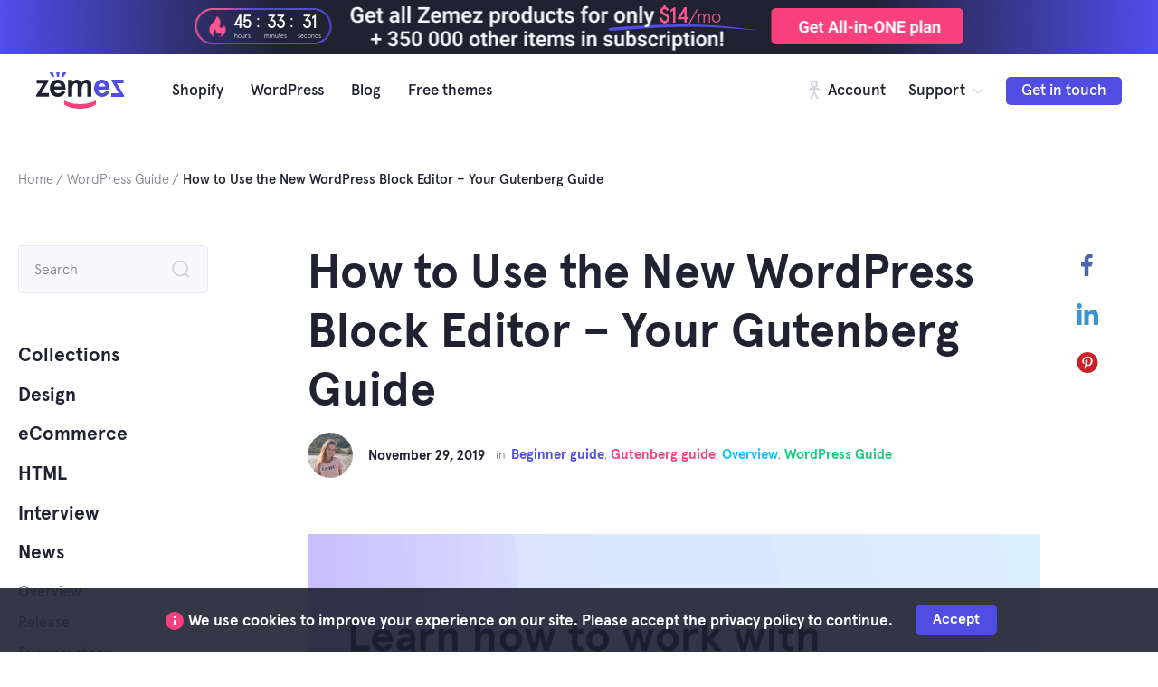

--- FILE ---
content_type: text/html; charset=UTF-8
request_url: https://zemez.io/how-to-use-the-new-wordpress-block-editor-your-gutenberg-guide/
body_size: 66416
content:
<!doctype html><html lang="en-US"><head><meta charset="UTF-8"><meta name="viewport" content="width=device-width, initial-scale=1"><link rel="profile" href="https://gmpg.org/xfn/11"><link media="all" href="https://zemez.io/wp-content/cache/autoptimize/1/css/autoptimize_cbe93cad46f9e078d5650fc20c610051.css" rel="stylesheet" /><title>Learn how to work with Gutenberg editor for WordPress</title><meta name="description" content="Start creating qualitative and competitive content from posts to pages with the latest WordPress block editor" /><meta name="robots" content="index, follow" /><meta name="googlebot" content="index, follow, max-snippet:-1, max-image-preview:large, max-video-preview:-1" /><meta name="bingbot" content="index, follow, max-snippet:-1, max-image-preview:large, max-video-preview:-1" /><link rel="canonical" href="https://zemez.io/how-to-use-the-new-wordpress-block-editor-your-gutenberg-guide/" /><meta property="og:locale" content="en_US" /><meta property="og:type" content="article" /><meta property="og:title" content="Learn how to work with Gutenberg editor for WordPress" /><meta property="og:description" content="Start creating qualitative and competitive content from posts to pages with the latest WordPress block editor" /><meta property="og:url" content="https://zemez.io/how-to-use-the-new-wordpress-block-editor-your-gutenberg-guide/" /><meta property="og:site_name" content="Zemez" /><meta property="article:publisher" content="https://www.facebook.com/ZEMEZLab/" /><meta property="article:published_time" content="2019-11-29T15:11:47+00:00" /><meta property="article:modified_time" content="2023-03-24T16:02:45+00:00" /><meta property="og:image" content="https://zemez.io/wp-content/uploads/2019/11/featured-8.png" /><meta property="og:image:width" content="3360" /><meta property="og:image:height" content="1876" /><meta name="twitter:card" content="summary" /><meta name="twitter:creator" content="@zemezlab" /><meta name="twitter:site" content="@zemezlab" /> <script type="application/ld+json" class="yoast-schema-graph">{"@context":"https://schema.org","@graph":[{"@type":"Organization","@id":"https://zemez.io/#organization","name":"Zemez","url":"https://zemez.io/","sameAs":["https://www.facebook.com/ZEMEZLab/","https://www.instagram.com/zemezlab/","https://www.linkedin.com/company/jetimpex/","https://www.youtube.com/channel/UCPW43un8VFXHe9LxKpR_2Hg","https://www.pinterest.com/zemez_wp/","https://twitter.com/zemezlab"],"logo":{"@type":"ImageObject","@id":"https://zemez.io/#logo","inLanguage":"en-US","url":"https://zemez.io/wp-content/uploads/2019/10/Rectangle-8-1.png","width":2900,"height":2000,"caption":"Zemez"},"image":{"@id":"https://zemez.io/#logo"}},{"@type":"WebSite","@id":"https://zemez.io/#website","url":"https://zemez.io/","name":"Zemez","description":"The Future Of The Web","publisher":{"@id":"https://zemez.io/#organization"},"potentialAction":[{"@type":"SearchAction","target":"https://zemez.io/?s={search_term_string}","query-input":"required name=search_term_string"}],"inLanguage":"en-US"},{"@type":"ImageObject","@id":"https://zemez.io/how-to-use-the-new-wordpress-block-editor-your-gutenberg-guide/#primaryimage","inLanguage":"en-US","url":"https://zemez.io/wp-content/uploads/2019/11/featured-8.png","width":3360,"height":1876},{"@type":"WebPage","@id":"https://zemez.io/how-to-use-the-new-wordpress-block-editor-your-gutenberg-guide/#webpage","url":"https://zemez.io/how-to-use-the-new-wordpress-block-editor-your-gutenberg-guide/","name":"Learn how to work with Gutenberg editor for WordPress","isPartOf":{"@id":"https://zemez.io/#website"},"primaryImageOfPage":{"@id":"https://zemez.io/how-to-use-the-new-wordpress-block-editor-your-gutenberg-guide/#primaryimage"},"datePublished":"2019-11-29T15:11:47+00:00","dateModified":"2023-03-24T16:02:45+00:00","description":"Start creating qualitative and competitive content from posts to pages with the latest WordPress block editor","inLanguage":"en-US","potentialAction":[{"@type":"ReadAction","target":["https://zemez.io/how-to-use-the-new-wordpress-block-editor-your-gutenberg-guide/"]}]},{"@type":"Article","@id":"https://zemez.io/how-to-use-the-new-wordpress-block-editor-your-gutenberg-guide/#article","isPartOf":{"@id":"https://zemez.io/how-to-use-the-new-wordpress-block-editor-your-gutenberg-guide/#webpage"},"author":{"@id":"https://zemez.io/#/schema/person/3f9364f392ac01b1464b11e99c91beab"},"headline":"How to Use the New WordPress Block Editor \u2013 Your Gutenberg Guide","datePublished":"2019-11-29T15:11:47+00:00","dateModified":"2023-03-24T16:02:45+00:00","commentCount":0,"mainEntityOfPage":{"@id":"https://zemez.io/how-to-use-the-new-wordpress-block-editor-your-gutenberg-guide/#webpage"},"publisher":{"@id":"https://zemez.io/#organization"},"image":{"@id":"https://zemez.io/how-to-use-the-new-wordpress-block-editor-your-gutenberg-guide/#primaryimage"},"articleSection":"Beginner guide,Gutenberg guide,Overview,WordPress Guide","inLanguage":"en-US","potentialAction":[{"@type":"CommentAction","name":"Comment","target":["https://zemez.io/how-to-use-the-new-wordpress-block-editor-your-gutenberg-guide/#respond"]}]},{"@type":["Person"],"@id":"https://zemez.io/#/schema/person/3f9364f392ac01b1464b11e99c91beab","name":"Julia","image":{"@type":"ImageObject","@id":"https://zemez.io/#personlogo","inLanguage":"en-US","url":"https://secure.gravatar.com/avatar/20a20de8aaee59430610c65aa5b1187c?s=96&d=mm&r=g","caption":"Julia"}}]}</script> <link rel='dns-prefetch' href='//s.w.org' /><link rel="alternate" type="application/rss+xml" title="Zemez &raquo; Feed" href="https://zemez.io/feed/" /><link rel="alternate" type="application/rss+xml" title="Zemez &raquo; Comments Feed" href="https://zemez.io/comments/feed/" /><link rel="alternate" type="application/rss+xml" title="Zemez &raquo; How to Use the New WordPress Block Editor – Your Gutenberg Guide Comments Feed" href="https://zemez.io/how-to-use-the-new-wordpress-block-editor-your-gutenberg-guide/feed/" /> <script type='text/javascript' src='https://zemez.io/wp-includes/js/jquery/jquery.js?ver=1.12.4-wp'></script> <script type='text/javascript'>var affwp_scripts = {"ajaxurl":"https:\/\/zemez.io\/wp-admin\/admin-ajax.php"};</script> <script type='text/javascript'>var affwp_debug_vars = {"integrations":{"edd":"Easy Digital Downloads"},"version":"2.1.18","currency":"USD"};</script> <link rel='https://api.w.org/' href='https://zemez.io/wp-json/' /><link rel="EditURI" type="application/rsd+xml" title="RSD" href="https://zemez.io/xmlrpc.php?rsd" /><link rel="wlwmanifest" type="application/wlwmanifest+xml" href="https://zemez.io/wp-includes/wlwmanifest.xml" /><meta name="generator" content="WordPress 5.4.18" /><link rel='shortlink' href='https://zemez.io/?p=9457' /><link rel="alternate" type="application/json+oembed" href="https://zemez.io/wp-json/oembed/1.0/embed?url=https%3A%2F%2Fzemez.io%2Fhow-to-use-the-new-wordpress-block-editor-your-gutenberg-guide%2F" /><link rel="alternate" type="text/xml+oembed" href="https://zemez.io/wp-json/oembed/1.0/embed?url=https%3A%2F%2Fzemez.io%2Fhow-to-use-the-new-wordpress-block-editor-your-gutenberg-guide%2F&#038;format=xml" /><meta name="generator" content="Easy Digital Downloads v2.9.23" /> <script type="text/javascript">var AFFWP = AFFWP || {};
		AFFWP.referral_var = 'aff';
		AFFWP.expiration = 1;
		AFFWP.debug = 0;


		AFFWP.referral_credit_last = 0;</script> <link rel="pingback" href="https://zemez.io/xmlrpc.php"><meta name="theme-color" content="#3260B1"/><link rel="apple-touch-icon" sizes="180x180" href="https://zemez.io/wp-content/themes/zenith/assets/favicon/apple-touch-icon.png"><link rel="icon" type="image/png" sizes="32x32" href="https://zemez.io/wp-content/themes/zenith/assets/favicon/favicon-32x32.png"><link rel="icon" type="image/png" sizes="16x16" href="https://zemez.io/wp-content/themes/zenith/assets/favicon/favicon-16x16.png"><link rel="manifest" href="https://zemez.io/wp-content/themes/zenith/assets/favicon/site.webmanifest"><link rel="mask-icon" href="https://zemez.io/wp-content/themes/zenith/assets/favicon/safari-pinned-tab.svg" color="#5bbad5"><meta name="msapplication-TileColor" content="#ffffff"><meta name="msapplication-TileImage" content="https://zemez.io/wp-content/themes/zenith/assets/favicon/mstile-144x144.png"><meta name="theme-color" content="#ffffff"><meta property="og:title" content="Learn how to work with Gutenberg editor for WordPress"/><meta property="og:description" content="The Future Of The Web"/><meta property="og:image:secure_url" content="https://zemez.io/wp-content/themes/zenith/assets/favicon/siteimage.png" /><meta property="og:image:type" content="image/png" /><meta property="og:image:width" content="800" /><meta property="og:image:height" content="450" /><meta property="og:image:alt" content="zemez" /><meta property="og:type" content="website" /><meta property="og:url" content="https://zemez.io/" /><meta property="og:image" content="https://zemez.io/wp-content/themes/zenith/assets/favicon/siteimage.png" /><meta name="redi-version" content="1.2.5" /><link rel="amphtml" href="https://zemez.io/how-to-use-the-new-wordpress-block-editor-your-gutenberg-guide/amp/"><link rel="icon" href="https://zemez.io/wp-content/uploads/2019/10/cropped-favicon-1-32x32.png" sizes="32x32" /><link rel="icon" href="https://zemez.io/wp-content/uploads/2019/10/cropped-favicon-1-192x192.png" sizes="192x192" /><link rel="apple-touch-icon" href="https://zemez.io/wp-content/uploads/2019/10/cropped-favicon-1-180x180.png" /><meta name="msapplication-TileImage" content="https://zemez.io/wp-content/uploads/2019/10/cropped-favicon-1-270x270.png" /> <noscript><style id="rocket-lazyload-nojs-css">.rll-youtube-player, [data-lazy-src]{display:none !important;}</style></noscript> <script async src="https://pagead2.googlesyndication.com/pagead/js/adsbygoogle.js?client=ca-pub-1702219144933037"
     crossorigin="anonymous"></script>  <script>(function(w,d,s,l,i){w[l]=w[l]||[];w[l].push({'gtm.start':
        new Date().getTime(),event:'gtm.js'});var f=d.getElementsByTagName(s)[0],
        j=d.createElement(s),dl=l!='dataLayer'?'&l='+l:'';j.async=true;j.src=
        'https://www.googletagmanager.com/gtm.js?id='+i+dl;f.parentNode.insertBefore(j,f);
        })(window,document,'script','dataLayer','GTM-KK2ZRSP');</script>    <script>(function(h,o,t,j,a,r){
            h.hj=h.hj||function(){(h.hj.q=h.hj.q||[]).push(arguments)};
            h._hjSettings={hjid:3387537,hjsv:6};
            a=o.getElementsByTagName('head')[0];
            r=o.createElement('script');r.async=1;
            r.src=t+h._hjSettings.hjid+j+h._hjSettings.hjsv;
            a.appendChild(r);
        })(window,document,'https://static.hotjar.com/c/hotjar-','.js?sv=');</script> <meta name="google-site-verification" content="DyC1Qf6g7qFuYFJgtu-dOUatkTKN-AY8iH2SLerRckk" /></head><body class="post-template-default single single-post postid-9457 single-format-standard wp-custom-logo group-blog page-layout-boxed-sidebar-content has-sidebar elementor-default" itemscope="itemscope" itemtype="http://schema.org/WebPage"> <noscript><iframe src="https://www.googletagmanager.com/ns.html?id=GTM-KK2ZRSP"
 height="0" width="0" style="display:none;visibility:hidden"></iframe></noscript><div id="page" class="site"> <a class="skip-link screen-reader-text" href="#content">Skip to content</a><div class="banner_one"> <a href="/monsterone/" class="banner_one__link"><div class="banner_one__link__wrap"><div class="price"> $14<span>/mo</span></div><div class="tm_banner__counter"><div class="tm_banner__counter__item" id="tm_banner__counter__hours"> <span class="tm_banner__counter__item__digit">00</span> <span class="tm_banner__counter__item__text">hours</span></div><div class="tm_banner__counter__item__spacer">:</div><div class="tm_banner__counter__item" id="tm_banner__counter__minutes"> <span class="tm_banner__counter__item__digit">00</span> <span class="tm_banner__counter__item__text">minutes</span></div><div class="tm_banner__counter__item__spacer">:</div><div class="tm_banner__counter__item" id="tm_banner__counter__seconds"> <span class="tm_banner__counter__item__digit">00</span> <span class="tm_banner__counter__item__text">seconds</span></div></div></div> </a></div> <script>(function () {
        if ( document.querySelector('.tm_banner__counter') === null ) {
            return false;
        }
        var dateStop = new Date( '2026-01-18T17:42:25' );

        var countDownDate = new Date(dateStop).getTime();

        var x = setInterval(function() {
            var now = new Date().getTime();
            var distance = countDownDate - now;
            var days = Math.floor(distance / (1000 * 60 * 60 * 24));
            var hours = Math.floor((distance % (1000 * 60 * 60 * 24)) / (1000 * 60 * 60)) + days*24;
            var minutes = Math.floor((distance % (1000 * 60 * 60)) / (1000 * 60));
            var seconds = Math.floor((distance % (1000 * 60)) / 1000);

            if ( hours < 10 ) {
                hours = '0' + hours;
            }

            if ( minutes < 10 ) {
                minutes = '0' + minutes;
            }

            if ( seconds < 10 ) {
                seconds = '0' + seconds;
            }
            document.querySelector('#tm_banner__counter__hours .tm_banner__counter__item__digit').innerHTML = hours;
            document.querySelector('#tm_banner__counter__minutes .tm_banner__counter__item__digit').innerHTML = minutes;
            document.querySelector('#tm_banner__counter__seconds .tm_banner__counter__item__digit').innerHTML = seconds;
        }, 1000);

        var now = new Date().getTime();
        var distance = countDownDate - now;
        if (distance < 0) {
            document.querySelector('.banner_one').style.display = 'none';
            clearInterval(x);
            return false;
        }
    }());</script> <div class="reheader"><div class="reheader__wrap"><div class="burger reheader__mobile_nav__open"> <svg width="20" height="20" viewBox="0 0 20 20" fill="none" xmlns="http://www.w3.org/2000/svg"> <rect y="3" width="17" height="2" fill="#202232"/> <rect y="9" width="17" height="2" fill="#202232"/> <rect y="15" width="17" height="2" fill="#202232"/> </svg></div><div class="logo"> <a href="/"> <svg width="97" height="41" viewBox="0 0 97 41" fill="none" xmlns="http://www.w3.org/2000/svg"> <path d="M7.89788 13.1654L0 25.9538V27.7077H13.9843V23.8346H5.6517L13.4771 11.0462V9.29231H0.579661V13.1654H7.89788Z" fill="#202232"/> <path d="M32.3914 18.0981C32.3914 16.0154 31.7393 13.8596 30.435 12.0692C29.1308 10.2058 26.7759 9 23.8776 9C17.61 9 15.1102 14.1154 15.1102 18.5C15.1102 22.8846 17.61 28 23.8776 28C27.8628 28 30.6162 26.2096 32.174 22.6288L28.5511 21.2769C27.4643 23.1769 25.9789 24.1269 24.1312 24.1269C21.5228 24.1269 19.9287 22.1904 19.82 19.9615H32.3914V18.0981ZM23.8776 12.8731C25.9789 12.8731 27.2831 14.0423 27.7903 16.3808H19.9287C20.2547 14.4442 21.7401 12.8731 23.8776 12.8731Z" fill="#202232"/> <path d="M50.3125 20.5462C50.3125 15.5769 51.9428 12.8731 54.2614 12.8731C55.7468 12.8731 56.5076 13.7135 56.5076 15.4308V27.7077H61V14.6635C61 11.1192 58.935 9 55.5657 9C53.247 9 51.3994 10.2788 49.9864 12.8C49.2256 10.2788 47.233 9 44.8782 9C42.8131 9 41.0379 10.0962 39.625 12.2519V9.29231H35.1326V27.7077H39.625V20.9481C39.625 15.6865 41.2553 12.8731 43.5739 12.8731C45.0593 12.8731 45.8201 13.7135 45.8201 15.4308V27.7077H50.3125V20.5462Z" fill="#202232"/> <path d="M14 0L17.7095 6H20L18.0581 0H14Z" fill="#504DE2"/> <path d="M34 0L30.2905 6H28L29.9419 0H34Z" fill="#504DE2"/> <path d="M26 0L25 6H23L22 0H26Z" fill="#504DE2"/> <path d="M66 32C61.1 34.5896 55.2812 35.9057 48.5 35.9057C44.6062 35.9057 41.3687 35.566 38.7438 34.9292C36.1188 34.2925 33.5375 33.316 31 32L31 36.5425C32.75 37.4764 34.2375 38.1981 35.5062 38.75C36.775 39.3019 38.5688 39.8113 40.8875 40.2783C43.2063 40.7453 45.7437 41 48.5 41C53.9687 41 58.9562 39.8113 61.45 38.75C62.7187 38.1981 64.25 37.4764 66 36.5425L66 32Z" fill="#F8407E"/> <path d="M81 18.0981C81 16.0154 80.3585 13.8596 79.0755 12.0692C77.7925 10.2058 75.4759 9 72.6247 9C66.4591 9 64 14.1154 64 18.5C64 22.8846 66.4591 28 72.6247 28C76.5451 28 79.2537 26.2096 80.7862 22.6288L77.2222 21.2769C76.153 23.1769 74.6918 24.1269 72.8742 24.1269C70.3082 24.1269 68.74 22.1904 68.6331 19.9615H81V18.0981ZM72.6247 12.8731C74.6918 12.8731 75.9748 14.0423 76.4738 16.3808H68.74C69.0608 14.4442 70.522 12.8731 72.6247 12.8731Z" fill="#504DE2"/> <path d="M89.0933 12.996L97 26.1905V28H83V24.004H91.342L83.5078 10.8095V9H96.4197V12.996H89.0933Z" fill="#504DE2"/> </svg> </a></div><div class="nav"><ul><li class="width_drop"><a href="/shopify-templates/">Shopify</a><div class="shopify__drop"><ul><li> <a href="/shopify-themes/"> <svg width="69" height="21" viewBox="0 0 69 21" fill="none" xmlns="http://www.w3.org/2000/svg"> <path fill-rule="evenodd" clip-rule="evenodd" d="M6.55365 12.4637L2.78027 3.3906C2.75688 3.33811 2.71675 3.30823 2.65993 3.30823H0.129873C0.0830814 3.30823 0.0463101 3.32961 0.0229143 3.37163C-0.00382367 3.41351 -0.0071594 3.45804 0.0128941 3.50353L5.49082 16.5863C5.51422 16.6385 5.55769 16.6682 5.61117 16.6682H7.76356C7.81703 16.6682 7.86048 16.6389 7.88053 16.5868L13.4287 3.50425C13.4487 3.45858 13.4454 3.41391 13.4187 3.37177C13.3953 3.3296 13.3585 3.30823 13.3117 3.30823H10.7783C10.7248 3.30823 10.6813 3.33786 10.6613 3.38993L6.83109 12.4643C6.80435 12.5238 6.75421 12.5597 6.69071 12.5595C6.63055 12.5593 6.58039 12.5231 6.55365 12.4637Z" fill="#202232"/> <path fill-rule="evenodd" clip-rule="evenodd" d="M34.5804 6.04778C36.0681 6.35379 37.1411 7.57396 37.1411 8.96766V16.4605C37.1411 16.5366 37.2096 16.5991 37.2929 16.5991H39.9854C40.0688 16.5991 40.1373 16.5366 40.1373 16.4605V8.9678C40.1373 6.1522 37.8654 3.73498 34.8191 3.30575C34.5033 3.26137 34.184 3.23914 33.8643 3.23914C33.545 3.23914 33.2257 3.26137 32.9103 3.30575C29.8637 3.73498 27.5918 6.1522 27.5918 8.9678V16.4605C27.5918 16.5366 27.6603 16.5991 27.7436 16.5991H30.4362C30.5195 16.5991 30.588 16.5366 30.588 16.4605V8.96766C30.588 7.57396 31.6609 6.35378 33.149 6.04806C33.3838 5.99975 33.6241 5.97534 33.8643 5.97534C34.105 5.97534 34.3456 5.99964 34.5804 6.04778Z" fill="#202232"/> <path fill-rule="evenodd" clip-rule="evenodd" d="M47.1096 3.61813C43.7468 4.03094 41.2212 6.88043 41.2212 10.2449C41.2212 13.6094 43.7471 16.4587 47.1096 16.8716C47.3855 16.9054 47.6637 16.9226 47.942 16.9226C48.2202 16.9226 48.4981 16.9054 48.7743 16.8716C52.1368 16.4587 54.6628 13.6094 54.6628 10.2449V0.134332C54.6628 0.0603854 54.6018 -3.12882e-05 54.5276 -3.12882e-05H52.1312C52.0567 -3.12882e-05 51.9961 0.0603854 51.9961 0.134332V10.2449C51.9961 12.2102 50.5637 13.8965 48.611 14.2181C48.3898 14.2545 48.1659 14.273 47.942 14.273C47.718 14.273 47.4941 14.2546 47.273 14.2183L47.2169 14.209C45.2899 13.8656 43.8878 12.1879 43.8878 10.2449C43.8878 8.2794 45.3199 6.59319 47.273 6.27163C47.4938 6.23526 47.718 6.21675 47.942 6.21675C48.1659 6.21675 48.3898 6.23498 48.6106 6.27163L48.6636 6.28028C49.2915 6.39166 49.8828 6.65022 50.3906 7.03358C50.4335 7.06615 50.4839 7.07075 50.5324 7.04694C50.5808 7.02303 50.6072 6.9803 50.6072 6.92666V4.20126C50.6072 4.14461 50.5769 4.09908 50.524 4.07731C49.965 3.84603 49.3754 3.69194 48.7743 3.61827C48.4981 3.58436 48.2202 3.56719 47.942 3.56719C47.6637 3.56719 47.3855 3.58422 47.1096 3.61813Z" fill="#202232"/> <path fill-rule="evenodd" clip-rule="evenodd" d="M62.1124 12.5613L58.3391 3.64368C58.3157 3.59208 58.2722 3.56271 58.2188 3.56271H55.6887C55.6419 3.56271 55.6052 3.58372 55.5784 3.62503C55.5551 3.66619 55.5517 3.70996 55.5718 3.75467L60.8223 16.0785C60.839 16.1215 60.839 16.1659 60.8223 16.2088L59.0677 20.293C59.0476 20.3379 59.051 20.3818 59.0777 20.4231C59.1011 20.4644 59.1379 20.4854 59.1846 20.4854H61.718C61.7715 20.4854 61.815 20.4565 61.835 20.4052L68.9873 3.75523C69.0073 3.71038 69.004 3.66647 68.9772 3.62517C68.9538 3.58372 68.9171 3.56271 68.8703 3.56271H66.3369C66.2834 3.56271 66.24 3.59183 66.2199 3.64301L62.3865 12.562C62.3631 12.6205 62.3096 12.6557 62.2494 12.6556C62.1893 12.6553 62.1358 12.6198 62.1124 12.5613Z" fill="#202232"/> <path fill-rule="evenodd" clip-rule="evenodd" d="M23.0291 12.8379C22.5875 13.2768 22.0581 13.6031 21.4814 13.7998C21.4692 13.804 21.457 13.808 21.4445 13.8122C21.0416 13.9457 20.6104 14.0179 20.1625 14.0179C19.2264 14.0179 18.3397 13.6961 17.6355 13.1395C17.1076 12.7225 16.682 12.1736 16.4142 11.5293C16.4121 11.5239 16.41 11.5185 16.4083 11.5131C16.2146 11.0426 16.1081 10.5277 16.1081 9.98796C16.1081 9.44818 16.215 8.93315 16.4086 8.46249C16.41 8.45747 16.4121 8.45234 16.4138 8.44719C16.6799 7.80723 17.1017 7.26139 17.6244 6.84518C17.6248 6.84476 17.6254 6.84438 17.6258 6.84411C18.3202 6.28985 19.2024 5.95817 20.1625 5.95817C21.1029 5.95817 21.993 6.28283 22.6989 6.84411C23.2224 7.26028 23.6448 7.80667 23.9109 8.44719C23.913 8.45234 23.9147 8.45747 23.9161 8.46249C23.9436 8.5286 23.9691 8.59555 23.9927 8.66329H20.7546H17.7425H17.74H17.515C17.3698 9.07825 17.2908 9.52392 17.2908 9.98796C17.2908 10.4521 17.3698 10.8982 17.5154 11.3132H17.74H17.7425H19.2985H23.9924H24.4229H26.6503C26.7196 11.3132 26.7761 11.2636 26.7848 11.1956L26.8318 10.8155C26.8663 10.5411 26.883 10.2647 26.883 9.98838C26.883 9.71188 26.8659 9.43548 26.8318 9.16112C26.416 5.81905 23.5484 3.30823 20.1622 3.30823C16.776 3.30823 13.9081 5.81905 13.4923 9.16112C13.4581 9.43548 13.4414 9.71188 13.4414 9.98838C13.4414 10.2647 13.4581 10.5411 13.4923 10.8155C13.9081 14.1574 16.776 16.6682 20.1622 16.6682C21.9498 16.6682 23.6504 15.9684 24.9142 14.7118L25.2225 14.4055C25.2747 14.3533 25.2747 14.2679 25.2225 14.2157L23.5285 12.5316C23.4763 12.4794 23.3899 12.4794 23.3377 12.5316L23.0291 12.8379Z" fill="#202232"/> </svg> <span>Themes</span> </a></li><li> <a href="/shopify-themes/vendy-pro/"> <svg width="92" height="24" viewBox="0 0 92 24" fill="none" xmlns="http://www.w3.org/2000/svg"> <path fill-rule="evenodd" clip-rule="evenodd" d="M6.53244 15.9943L2.77127 6.9393C2.74795 6.88691 2.70796 6.8571 2.65132 6.8571H0.129453C0.0828125 6.8571 0.0461602 6.87842 0.0228402 6.92037C-0.0038113 6.96217 -0.00713623 7.0066 0.0128524 7.052L5.47305 20.1087C5.49637 20.1608 5.5397 20.1904 5.593 20.1904H7.73843C7.79173 20.1904 7.83504 20.1612 7.85503 20.1092L13.3852 7.05272C13.4052 7.00714 13.4019 6.96256 13.3752 6.92051C13.3519 6.87842 13.3152 6.8571 13.2686 6.8571H10.7434C10.6901 6.8571 10.6468 6.88666 10.6268 6.93863L6.80898 15.9949C6.78233 16.0543 6.73235 16.0901 6.66905 16.0899C6.60908 16.0897 6.55909 16.0536 6.53244 15.9943Z" fill="#222222"/> <path fill-rule="evenodd" clip-rule="evenodd" d="M34.6555 9.66013C36.1384 9.96553 37.2078 11.1833 37.2078 12.5742V20.0521C37.2078 20.128 37.2761 20.1904 37.3592 20.1904H40.043C40.1261 20.1904 40.1943 20.128 40.1943 20.0521V12.5743C40.1943 9.76434 37.9298 7.35194 34.8934 6.92357C34.5786 6.87928 34.2603 6.8571 33.9417 6.8571C33.6234 6.8571 33.3051 6.87928 32.9908 6.92357C29.954 7.35194 27.6895 9.76434 27.6895 12.5743V20.0521C27.6895 20.128 27.7577 20.1904 27.8408 20.1904H30.5246C30.6077 20.1904 30.6759 20.128 30.6759 20.0521V12.5742C30.6759 11.1833 31.7454 9.96553 33.2287 9.66041C33.4627 9.6122 33.7022 9.58784 33.9417 9.58784C34.1815 9.58784 34.4214 9.61209 34.6555 9.66013Z" fill="#222222"/> <path fill-rule="evenodd" clip-rule="evenodd" d="M46.9568 7.16639C43.6048 7.57838 41.0874 10.4222 41.0874 13.7799C41.0874 17.1377 43.6052 19.9813 46.9568 20.3935C47.2317 20.4272 47.5091 20.4443 47.7864 20.4443C48.0638 20.4443 48.3408 20.4272 48.6161 20.3935C51.9677 19.9813 54.4855 17.1377 54.4855 13.7799V3.68954C54.4855 3.61574 54.4247 3.55545 54.3508 3.55545H51.9621C51.8878 3.55545 51.8274 3.61574 51.8274 3.68954V13.7799C51.8274 15.7414 50.3997 17.4242 48.4533 17.7453C48.2328 17.7816 48.0096 17.8 47.7864 17.8C47.5632 17.8 47.34 17.7817 47.1196 17.7454L47.0637 17.7361C45.143 17.3935 43.7454 15.7191 43.7454 13.7799C43.7454 11.8184 45.1728 10.1355 47.1196 9.8146C47.3397 9.7783 47.5632 9.75983 47.7864 9.75983C48.0096 9.75983 48.2328 9.77802 48.4529 9.8146L48.5057 9.82323C49.1316 9.93439 49.721 10.1924 50.2271 10.575C50.2698 10.6075 50.3202 10.6121 50.3684 10.5884C50.4167 10.5645 50.4431 10.5219 50.4431 10.4683V7.74836C50.4431 7.69183 50.4129 7.64638 50.3601 7.62466C49.8029 7.39383 49.2152 7.24005 48.6161 7.16653C48.3408 7.13269 48.0638 7.11556 47.7864 7.11556C47.5091 7.11556 47.2317 7.13255 46.9568 7.16639Z" fill="#222222"/> <path fill-rule="evenodd" clip-rule="evenodd" d="M61.911 16.0918L58.1499 7.19191C58.1266 7.14042 58.0833 7.11111 58.03 7.11111H55.5081C55.4615 7.11111 55.4249 7.13208 55.3982 7.1733C55.3749 7.21438 55.3716 7.25806 55.3915 7.30268L60.6251 19.602C60.6417 19.6448 60.6417 19.6892 60.6251 19.7319L58.8761 23.808C58.8561 23.8528 58.8595 23.8966 58.8861 23.9378C58.9095 23.9791 58.9461 24 58.9927 24H61.5179C61.5712 24 61.6145 23.9713 61.6345 23.92L68.7636 7.30324C68.7836 7.25848 68.7803 7.21466 68.7536 7.17344C68.7303 7.13207 68.6937 7.11111 68.647 7.11111H66.1218C66.0685 7.11111 66.0252 7.14017 66.0052 7.19124L62.1842 16.0925C62.1609 16.1508 62.1076 16.186 62.0476 16.1858C61.9876 16.1856 61.9343 16.1501 61.911 16.0918Z" fill="#222222"/> <path fill-rule="evenodd" clip-rule="evenodd" d="M22.9546 16.3677C22.5144 16.8058 21.9868 17.1314 21.4119 17.3277C21.3998 17.3319 21.3876 17.3359 21.3751 17.3402C20.9735 17.4733 20.5437 17.5454 20.0973 17.5454C19.1642 17.5454 18.2804 17.2242 17.5785 16.6688C17.0522 16.2526 16.6281 15.7048 16.3611 15.0617C16.359 15.0563 16.3569 15.0509 16.3552 15.0456C16.1622 14.5761 16.056 14.0622 16.056 13.5235C16.056 12.9848 16.1625 12.4708 16.3555 12.0011C16.3569 11.9961 16.359 11.9909 16.3608 11.9858C16.626 11.3471 17.0464 10.8024 17.5674 10.387C17.5678 10.3866 17.5684 10.3862 17.5688 10.3859C18.261 9.83277 19.1403 9.50175 20.0973 9.50175C21.0346 9.50175 21.9219 9.82576 22.6255 10.3859C23.1473 10.8013 23.5683 11.3466 23.8336 11.9858C23.8356 11.9909 23.8374 11.9961 23.8388 12.0011C23.8662 12.0671 23.8915 12.1339 23.9151 12.2015H20.6875H17.6851H17.6826H17.4584C17.3136 12.6156 17.2348 13.0604 17.2348 13.5235C17.2348 13.9868 17.3136 14.432 17.4587 14.8461H17.6826H17.6851H19.2361H23.9148H24.3438H26.5641C26.6332 14.8461 26.6894 14.7966 26.6981 14.7287L26.745 14.3494C26.7794 14.0756 26.796 13.7997 26.796 13.5239C26.796 13.248 26.779 12.9721 26.745 12.6983C26.3305 9.36291 23.4722 6.8571 20.097 6.8571C16.7218 6.8571 13.8631 9.36291 13.4486 12.6983C13.4146 12.9721 13.3979 13.248 13.3979 13.5239C13.3979 13.7997 13.4146 14.0756 13.4486 14.3494C13.8631 17.6846 16.7218 20.1904 20.097 20.1904C21.8788 20.1904 23.5739 19.492 24.8337 18.2379L25.1409 17.9323C25.1929 17.8802 25.1929 17.7949 25.1409 17.7428L23.4524 16.0621C23.4003 16.01 23.3142 16.01 23.2622 16.0621L22.9546 16.3677Z" fill="#222222"/> <path d="M70.5 8.35859C70.5 5.66192 72.5965 3.47583 75.1826 3.47583H87.1507C89.7368 3.47583 91.8333 5.66192 91.8333 8.35859C91.8333 11.0553 89.7368 13.2413 87.1507 13.2413H75.1826C72.5965 13.2413 70.5 11.0553 70.5 8.35859Z" fill="#504DE2"/> <mask id="mask0_1048_2315" style="mask-type:alpha" maskUnits="userSpaceOnUse" x="70" y="3" width="22" height="11"> <path d="M70.5 8.35859C70.5 5.66192 72.5965 3.47583 75.1826 3.47583H87.1507C89.7368 3.47583 91.8333 5.66192 91.8333 8.35859C91.8333 11.0553 89.7368 13.2413 87.1507 13.2413H75.1826C72.5965 13.2413 70.5 11.0553 70.5 8.35859Z" fill="#222222"/> </mask> <g mask="url(#mask0_1048_2315)"> <path fill-rule="evenodd" clip-rule="evenodd" d="M79.8286 11.8437C79.8286 11.8841 79.8585 11.9172 79.8948 11.9172H81.069C81.1054 11.9172 81.1352 11.8841 81.1352 11.8437V8.53658C81.1356 8.5128 81.1352 8.48897 81.1352 8.46527C81.1352 8.34336 81.1443 8.22136 81.1624 8.10108C81.3209 7.03774 82.1525 6.25807 83.1219 6.25787H83.3354C83.3717 6.25787 83.4014 6.22476 83.4014 6.18432V4.87975C83.4014 4.83931 83.3717 4.80613 83.3354 4.80613H83.1217C81.4625 4.80613 80.0573 6.18142 79.8537 8.01214C79.8371 8.16242 79.8286 8.3138 79.8286 8.4652C79.8286 8.48836 79.8288 8.51163 79.8286 8.53393V11.8437Z" fill="white"/> <path fill-rule="evenodd" clip-rule="evenodd" d="M86.5317 4.82714C84.7442 5.04695 83.4014 6.56416 83.4014 8.35557C83.4014 10.147 84.7442 11.6641 86.5317 11.884C86.6785 11.902 86.8263 11.9111 86.9742 11.9111C87.1221 11.9111 87.27 11.902 87.4167 11.884C89.2042 11.6641 90.547 10.147 90.547 8.35557C90.547 6.56416 89.2042 5.04695 87.4167 4.82722C87.27 4.80916 87.1221 4.80002 86.9742 4.80002C86.8263 4.80002 86.6785 4.80909 86.5317 4.82714ZM87.358 6.24461C88.3831 6.42677 89.1294 7.32028 89.1294 8.35557C89.1294 9.40202 88.3679 10.2999 87.3298 10.4711C87.2123 10.4905 87.0932 10.5004 86.9742 10.5004C86.8551 10.5004 86.7361 10.4906 86.6185 10.4712L86.5885 10.4663C85.5643 10.2834 84.819 9.39016 84.819 8.35557C84.819 7.30904 85.5805 6.41122 86.6185 6.24C86.7361 6.22064 86.8551 6.21078 86.9742 6.21078C87.0932 6.21078 87.2123 6.22049 87.3298 6.24L87.358 6.24461Z" fill="white"/> <path fill-rule="evenodd" clip-rule="evenodd" d="M74.9199 4.82665C73.1324 5.04402 71.7896 6.54444 71.7896 8.31602V13.618C71.7896 13.6569 71.8219 13.6887 71.8614 13.6887H73.1353C73.1749 13.6887 73.2072 13.6569 73.2072 13.618V8.31602C73.2072 7.28108 73.9686 6.39319 75.0067 6.22387C75.1243 6.20472 75.2433 6.19497 75.3624 6.19497C75.4814 6.19497 75.6006 6.20458 75.718 6.22387L75.746 6.22843C76.7713 6.40857 77.5176 7.29219 77.5176 8.31602C77.5176 9.35089 76.7561 10.2388 75.718 10.4082C75.6006 10.4273 75.4816 10.4371 75.3624 10.4371C75.2433 10.4371 75.1243 10.4274 75.0069 10.4082L74.9769 10.4033C74.6438 10.3445 74.33 10.2084 74.0607 10.007C74.0379 9.98989 74.011 9.98741 73.9853 10C73.9596 10.0125 73.9453 10.035 73.9453 10.0634V11.4983C73.9453 11.5282 73.9616 11.5522 73.9896 11.5637C74.2869 11.6853 74.6001 11.7665 74.9199 11.8054C75.0667 11.8232 75.2144 11.8322 75.3624 11.8322C75.5103 11.8322 75.658 11.8232 75.8049 11.8054C77.5926 11.588 78.9352 10.0876 78.9352 8.31602C78.9352 6.54444 77.5926 5.04402 75.8049 4.82672C75.658 4.80887 75.5103 4.79983 75.3624 4.79983C75.2144 4.79983 75.0667 4.80879 74.9199 4.82665Z" fill="white"/> </g> </svg> </a></li><li> <a href="/shopify-themes/vendy-fashion/"> <svg width="69" height="21" viewBox="0 0 69 21" fill="none" xmlns="http://www.w3.org/2000/svg"> <path fill-rule="evenodd" clip-rule="evenodd" d="M6.55365 12.4637L2.78027 3.3906C2.75688 3.33811 2.71675 3.30823 2.65993 3.30823H0.129873C0.0830814 3.30823 0.0463101 3.32961 0.0229143 3.37163C-0.00382367 3.41351 -0.0071594 3.45804 0.0128941 3.50353L5.49082 16.5863C5.51422 16.6385 5.55769 16.6682 5.61117 16.6682H7.76356C7.81703 16.6682 7.86048 16.6389 7.88053 16.5868L13.4287 3.50425C13.4487 3.45858 13.4454 3.41391 13.4187 3.37177C13.3953 3.3296 13.3585 3.30823 13.3117 3.30823H10.7783C10.7248 3.30823 10.6813 3.33786 10.6613 3.38993L6.83109 12.4643C6.80435 12.5238 6.75421 12.5597 6.69071 12.5595C6.63055 12.5593 6.58039 12.5231 6.55365 12.4637Z" fill="#202232"/> <path fill-rule="evenodd" clip-rule="evenodd" d="M34.5804 6.04778C36.0681 6.35379 37.1411 7.57396 37.1411 8.96766V16.4605C37.1411 16.5366 37.2096 16.5991 37.2929 16.5991H39.9854C40.0688 16.5991 40.1373 16.5366 40.1373 16.4605V8.9678C40.1373 6.1522 37.8654 3.73498 34.8191 3.30575C34.5033 3.26137 34.184 3.23914 33.8643 3.23914C33.545 3.23914 33.2257 3.26137 32.9103 3.30575C29.8637 3.73498 27.5918 6.1522 27.5918 8.9678V16.4605C27.5918 16.5366 27.6603 16.5991 27.7436 16.5991H30.4362C30.5195 16.5991 30.588 16.5366 30.588 16.4605V8.96766C30.588 7.57396 31.6609 6.35378 33.149 6.04806C33.3838 5.99975 33.6241 5.97534 33.8643 5.97534C34.105 5.97534 34.3456 5.99964 34.5804 6.04778Z" fill="#202232"/> <path fill-rule="evenodd" clip-rule="evenodd" d="M47.1096 3.61813C43.7468 4.03094 41.2212 6.88043 41.2212 10.2449C41.2212 13.6094 43.7471 16.4587 47.1096 16.8716C47.3855 16.9054 47.6637 16.9226 47.942 16.9226C48.2202 16.9226 48.4981 16.9054 48.7743 16.8716C52.1368 16.4587 54.6628 13.6094 54.6628 10.2449V0.134332C54.6628 0.0603854 54.6018 -3.12882e-05 54.5276 -3.12882e-05H52.1312C52.0567 -3.12882e-05 51.9961 0.0603854 51.9961 0.134332V10.2449C51.9961 12.2102 50.5637 13.8965 48.611 14.2181C48.3898 14.2545 48.1659 14.273 47.942 14.273C47.718 14.273 47.4941 14.2546 47.273 14.2183L47.2169 14.209C45.2899 13.8656 43.8878 12.1879 43.8878 10.2449C43.8878 8.2794 45.3199 6.59319 47.273 6.27163C47.4938 6.23526 47.718 6.21675 47.942 6.21675C48.1659 6.21675 48.3898 6.23498 48.6106 6.27163L48.6636 6.28028C49.2915 6.39166 49.8828 6.65022 50.3906 7.03358C50.4335 7.06615 50.4839 7.07075 50.5324 7.04694C50.5808 7.02303 50.6072 6.9803 50.6072 6.92666V4.20126C50.6072 4.14461 50.5769 4.09908 50.524 4.07731C49.965 3.84603 49.3754 3.69194 48.7743 3.61827C48.4981 3.58436 48.2202 3.56719 47.942 3.56719C47.6637 3.56719 47.3855 3.58422 47.1096 3.61813Z" fill="#202232"/> <path fill-rule="evenodd" clip-rule="evenodd" d="M62.1124 12.5613L58.3391 3.64368C58.3157 3.59208 58.2722 3.56271 58.2188 3.56271H55.6887C55.6419 3.56271 55.6052 3.58372 55.5784 3.62503C55.5551 3.66619 55.5517 3.70996 55.5718 3.75467L60.8223 16.0785C60.839 16.1215 60.839 16.1659 60.8223 16.2088L59.0677 20.293C59.0476 20.3379 59.051 20.3818 59.0777 20.4231C59.1011 20.4644 59.1379 20.4854 59.1846 20.4854H61.718C61.7715 20.4854 61.815 20.4565 61.835 20.4052L68.9873 3.75523C69.0073 3.71038 69.004 3.66647 68.9772 3.62517C68.9538 3.58372 68.9171 3.56271 68.8703 3.56271H66.3369C66.2834 3.56271 66.24 3.59183 66.2199 3.64301L62.3865 12.562C62.3631 12.6205 62.3096 12.6557 62.2494 12.6556C62.1893 12.6553 62.1358 12.6198 62.1124 12.5613Z" fill="#202232"/> <path fill-rule="evenodd" clip-rule="evenodd" d="M23.0291 12.8379C22.5875 13.2768 22.0581 13.6031 21.4814 13.7998C21.4692 13.804 21.457 13.808 21.4445 13.8122C21.0416 13.9457 20.6104 14.0179 20.1625 14.0179C19.2264 14.0179 18.3397 13.6961 17.6355 13.1395C17.1076 12.7225 16.682 12.1736 16.4142 11.5293C16.4121 11.5239 16.41 11.5185 16.4083 11.5131C16.2146 11.0426 16.1081 10.5277 16.1081 9.98796C16.1081 9.44818 16.215 8.93315 16.4086 8.46249C16.41 8.45747 16.4121 8.45234 16.4138 8.44719C16.6799 7.80723 17.1017 7.26139 17.6244 6.84518C17.6248 6.84476 17.6254 6.84438 17.6258 6.84411C18.3202 6.28985 19.2024 5.95817 20.1625 5.95817C21.1029 5.95817 21.993 6.28283 22.6989 6.84411C23.2224 7.26028 23.6448 7.80667 23.9109 8.44719C23.913 8.45234 23.9147 8.45747 23.9161 8.46249C23.9436 8.5286 23.9691 8.59555 23.9927 8.66329H20.7546H17.7425H17.74H17.515C17.3698 9.07825 17.2908 9.52392 17.2908 9.98796C17.2908 10.4521 17.3698 10.8982 17.5154 11.3132H17.74H17.7425H19.2985H23.9924H24.4229H26.6503C26.7196 11.3132 26.7761 11.2636 26.7848 11.1956L26.8318 10.8155C26.8663 10.5411 26.883 10.2647 26.883 9.98838C26.883 9.71188 26.8659 9.43548 26.8318 9.16112C26.416 5.81905 23.5484 3.30823 20.1622 3.30823C16.776 3.30823 13.9081 5.81905 13.4923 9.16112C13.4581 9.43548 13.4414 9.71188 13.4414 9.98838C13.4414 10.2647 13.4581 10.5411 13.4923 10.8155C13.9081 14.1574 16.776 16.6682 20.1622 16.6682C21.9498 16.6682 23.6504 15.9684 24.9142 14.7118L25.2225 14.4055C25.2747 14.3533 25.2747 14.2679 25.2225 14.2157L23.5285 12.5316C23.4763 12.4794 23.3899 12.4794 23.3377 12.5316L23.0291 12.8379Z" fill="#202232"/> </svg> <span>Fashion</span> </a></li><li> <a href="/shopify-themes/vendy-shopping/"> <svg width="69" height="21" viewBox="0 0 69 21" fill="none" xmlns="http://www.w3.org/2000/svg"> <path fill-rule="evenodd" clip-rule="evenodd" d="M6.55365 12.4637L2.78027 3.3906C2.75688 3.33811 2.71675 3.30823 2.65993 3.30823H0.129873C0.0830814 3.30823 0.0463101 3.32961 0.0229143 3.37163C-0.00382367 3.41351 -0.0071594 3.45804 0.0128941 3.50353L5.49082 16.5863C5.51422 16.6385 5.55769 16.6682 5.61117 16.6682H7.76356C7.81703 16.6682 7.86048 16.6389 7.88053 16.5868L13.4287 3.50425C13.4487 3.45858 13.4454 3.41391 13.4187 3.37177C13.3953 3.3296 13.3585 3.30823 13.3117 3.30823H10.7783C10.7248 3.30823 10.6813 3.33786 10.6613 3.38993L6.83109 12.4643C6.80435 12.5238 6.75421 12.5597 6.69071 12.5595C6.63055 12.5593 6.58039 12.5231 6.55365 12.4637Z" fill="#202232"/> <path fill-rule="evenodd" clip-rule="evenodd" d="M34.5804 6.04778C36.0681 6.35379 37.1411 7.57396 37.1411 8.96766V16.4605C37.1411 16.5366 37.2096 16.5991 37.2929 16.5991H39.9854C40.0688 16.5991 40.1373 16.5366 40.1373 16.4605V8.9678C40.1373 6.1522 37.8654 3.73498 34.8191 3.30575C34.5033 3.26137 34.184 3.23914 33.8643 3.23914C33.545 3.23914 33.2257 3.26137 32.9103 3.30575C29.8637 3.73498 27.5918 6.1522 27.5918 8.9678V16.4605C27.5918 16.5366 27.6603 16.5991 27.7436 16.5991H30.4362C30.5195 16.5991 30.588 16.5366 30.588 16.4605V8.96766C30.588 7.57396 31.6609 6.35378 33.149 6.04806C33.3838 5.99975 33.6241 5.97534 33.8643 5.97534C34.105 5.97534 34.3456 5.99964 34.5804 6.04778Z" fill="#202232"/> <path fill-rule="evenodd" clip-rule="evenodd" d="M47.1096 3.61813C43.7468 4.03094 41.2212 6.88043 41.2212 10.2449C41.2212 13.6094 43.7471 16.4587 47.1096 16.8716C47.3855 16.9054 47.6637 16.9226 47.942 16.9226C48.2202 16.9226 48.4981 16.9054 48.7743 16.8716C52.1368 16.4587 54.6628 13.6094 54.6628 10.2449V0.134332C54.6628 0.0603854 54.6018 -3.12882e-05 54.5276 -3.12882e-05H52.1312C52.0567 -3.12882e-05 51.9961 0.0603854 51.9961 0.134332V10.2449C51.9961 12.2102 50.5637 13.8965 48.611 14.2181C48.3898 14.2545 48.1659 14.273 47.942 14.273C47.718 14.273 47.4941 14.2546 47.273 14.2183L47.2169 14.209C45.2899 13.8656 43.8878 12.1879 43.8878 10.2449C43.8878 8.2794 45.3199 6.59319 47.273 6.27163C47.4938 6.23526 47.718 6.21675 47.942 6.21675C48.1659 6.21675 48.3898 6.23498 48.6106 6.27163L48.6636 6.28028C49.2915 6.39166 49.8828 6.65022 50.3906 7.03358C50.4335 7.06615 50.4839 7.07075 50.5324 7.04694C50.5808 7.02303 50.6072 6.9803 50.6072 6.92666V4.20126C50.6072 4.14461 50.5769 4.09908 50.524 4.07731C49.965 3.84603 49.3754 3.69194 48.7743 3.61827C48.4981 3.58436 48.2202 3.56719 47.942 3.56719C47.6637 3.56719 47.3855 3.58422 47.1096 3.61813Z" fill="#202232"/> <path fill-rule="evenodd" clip-rule="evenodd" d="M62.1124 12.5613L58.3391 3.64368C58.3157 3.59208 58.2722 3.56271 58.2188 3.56271H55.6887C55.6419 3.56271 55.6052 3.58372 55.5784 3.62503C55.5551 3.66619 55.5517 3.70996 55.5718 3.75467L60.8223 16.0785C60.839 16.1215 60.839 16.1659 60.8223 16.2088L59.0677 20.293C59.0476 20.3379 59.051 20.3818 59.0777 20.4231C59.1011 20.4644 59.1379 20.4854 59.1846 20.4854H61.718C61.7715 20.4854 61.815 20.4565 61.835 20.4052L68.9873 3.75523C69.0073 3.71038 69.004 3.66647 68.9772 3.62517C68.9538 3.58372 68.9171 3.56271 68.8703 3.56271H66.3369C66.2834 3.56271 66.24 3.59183 66.2199 3.64301L62.3865 12.562C62.3631 12.6205 62.3096 12.6557 62.2494 12.6556C62.1893 12.6553 62.1358 12.6198 62.1124 12.5613Z" fill="#202232"/> <path fill-rule="evenodd" clip-rule="evenodd" d="M23.0291 12.8379C22.5875 13.2768 22.0581 13.6031 21.4814 13.7998C21.4692 13.804 21.457 13.808 21.4445 13.8122C21.0416 13.9457 20.6104 14.0179 20.1625 14.0179C19.2264 14.0179 18.3397 13.6961 17.6355 13.1395C17.1076 12.7225 16.682 12.1736 16.4142 11.5293C16.4121 11.5239 16.41 11.5185 16.4083 11.5131C16.2146 11.0426 16.1081 10.5277 16.1081 9.98796C16.1081 9.44818 16.215 8.93315 16.4086 8.46249C16.41 8.45747 16.4121 8.45234 16.4138 8.44719C16.6799 7.80723 17.1017 7.26139 17.6244 6.84518C17.6248 6.84476 17.6254 6.84438 17.6258 6.84411C18.3202 6.28985 19.2024 5.95817 20.1625 5.95817C21.1029 5.95817 21.993 6.28283 22.6989 6.84411C23.2224 7.26028 23.6448 7.80667 23.9109 8.44719C23.913 8.45234 23.9147 8.45747 23.9161 8.46249C23.9436 8.5286 23.9691 8.59555 23.9927 8.66329H20.7546H17.7425H17.74H17.515C17.3698 9.07825 17.2908 9.52392 17.2908 9.98796C17.2908 10.4521 17.3698 10.8982 17.5154 11.3132H17.74H17.7425H19.2985H23.9924H24.4229H26.6503C26.7196 11.3132 26.7761 11.2636 26.7848 11.1956L26.8318 10.8155C26.8663 10.5411 26.883 10.2647 26.883 9.98838C26.883 9.71188 26.8659 9.43548 26.8318 9.16112C26.416 5.81905 23.5484 3.30823 20.1622 3.30823C16.776 3.30823 13.9081 5.81905 13.4923 9.16112C13.4581 9.43548 13.4414 9.71188 13.4414 9.98838C13.4414 10.2647 13.4581 10.5411 13.4923 10.8155C13.9081 14.1574 16.776 16.6682 20.1622 16.6682C21.9498 16.6682 23.6504 15.9684 24.9142 14.7118L25.2225 14.4055C25.2747 14.3533 25.2747 14.2679 25.2225 14.2157L23.5285 12.5316C23.4763 12.4794 23.3899 12.4794 23.3377 12.5316L23.0291 12.8379Z" fill="#202232"/> </svg> <span>Shopping</span> </a></li><li> <a href="/shopify-themes/vendy-auto/"> <svg width="69" height="21" viewBox="0 0 69 21" fill="none" xmlns="http://www.w3.org/2000/svg"> <path fill-rule="evenodd" clip-rule="evenodd" d="M6.55365 12.4637L2.78027 3.3906C2.75688 3.33811 2.71675 3.30823 2.65993 3.30823H0.129873C0.0830814 3.30823 0.0463101 3.32961 0.0229143 3.37163C-0.00382367 3.41351 -0.0071594 3.45804 0.0128941 3.50353L5.49082 16.5863C5.51422 16.6385 5.55769 16.6682 5.61117 16.6682H7.76356C7.81703 16.6682 7.86048 16.6389 7.88053 16.5868L13.4287 3.50425C13.4487 3.45858 13.4454 3.41391 13.4187 3.37177C13.3953 3.3296 13.3585 3.30823 13.3117 3.30823H10.7783C10.7248 3.30823 10.6813 3.33786 10.6613 3.38993L6.83109 12.4643C6.80435 12.5238 6.75421 12.5597 6.69071 12.5595C6.63055 12.5593 6.58039 12.5231 6.55365 12.4637Z" fill="#202232"/> <path fill-rule="evenodd" clip-rule="evenodd" d="M34.5804 6.04778C36.0681 6.35379 37.1411 7.57396 37.1411 8.96766V16.4605C37.1411 16.5366 37.2096 16.5991 37.2929 16.5991H39.9854C40.0688 16.5991 40.1373 16.5366 40.1373 16.4605V8.9678C40.1373 6.1522 37.8654 3.73498 34.8191 3.30575C34.5033 3.26137 34.184 3.23914 33.8643 3.23914C33.545 3.23914 33.2257 3.26137 32.9103 3.30575C29.8637 3.73498 27.5918 6.1522 27.5918 8.9678V16.4605C27.5918 16.5366 27.6603 16.5991 27.7436 16.5991H30.4362C30.5195 16.5991 30.588 16.5366 30.588 16.4605V8.96766C30.588 7.57396 31.6609 6.35378 33.149 6.04806C33.3838 5.99975 33.6241 5.97534 33.8643 5.97534C34.105 5.97534 34.3456 5.99964 34.5804 6.04778Z" fill="#202232"/> <path fill-rule="evenodd" clip-rule="evenodd" d="M47.1096 3.61813C43.7468 4.03094 41.2212 6.88043 41.2212 10.2449C41.2212 13.6094 43.7471 16.4587 47.1096 16.8716C47.3855 16.9054 47.6637 16.9226 47.942 16.9226C48.2202 16.9226 48.4981 16.9054 48.7743 16.8716C52.1368 16.4587 54.6628 13.6094 54.6628 10.2449V0.134332C54.6628 0.0603854 54.6018 -3.12882e-05 54.5276 -3.12882e-05H52.1312C52.0567 -3.12882e-05 51.9961 0.0603854 51.9961 0.134332V10.2449C51.9961 12.2102 50.5637 13.8965 48.611 14.2181C48.3898 14.2545 48.1659 14.273 47.942 14.273C47.718 14.273 47.4941 14.2546 47.273 14.2183L47.2169 14.209C45.2899 13.8656 43.8878 12.1879 43.8878 10.2449C43.8878 8.2794 45.3199 6.59319 47.273 6.27163C47.4938 6.23526 47.718 6.21675 47.942 6.21675C48.1659 6.21675 48.3898 6.23498 48.6106 6.27163L48.6636 6.28028C49.2915 6.39166 49.8828 6.65022 50.3906 7.03358C50.4335 7.06615 50.4839 7.07075 50.5324 7.04694C50.5808 7.02303 50.6072 6.9803 50.6072 6.92666V4.20126C50.6072 4.14461 50.5769 4.09908 50.524 4.07731C49.965 3.84603 49.3754 3.69194 48.7743 3.61827C48.4981 3.58436 48.2202 3.56719 47.942 3.56719C47.6637 3.56719 47.3855 3.58422 47.1096 3.61813Z" fill="#202232"/> <path fill-rule="evenodd" clip-rule="evenodd" d="M62.1124 12.5613L58.3391 3.64368C58.3157 3.59208 58.2722 3.56271 58.2188 3.56271H55.6887C55.6419 3.56271 55.6052 3.58372 55.5784 3.62503C55.5551 3.66619 55.5517 3.70996 55.5718 3.75467L60.8223 16.0785C60.839 16.1215 60.839 16.1659 60.8223 16.2088L59.0677 20.293C59.0476 20.3379 59.051 20.3818 59.0777 20.4231C59.1011 20.4644 59.1379 20.4854 59.1846 20.4854H61.718C61.7715 20.4854 61.815 20.4565 61.835 20.4052L68.9873 3.75523C69.0073 3.71038 69.004 3.66647 68.9772 3.62517C68.9538 3.58372 68.9171 3.56271 68.8703 3.56271H66.3369C66.2834 3.56271 66.24 3.59183 66.2199 3.64301L62.3865 12.562C62.3631 12.6205 62.3096 12.6557 62.2494 12.6556C62.1893 12.6553 62.1358 12.6198 62.1124 12.5613Z" fill="#202232"/> <path fill-rule="evenodd" clip-rule="evenodd" d="M23.0291 12.8379C22.5875 13.2768 22.0581 13.6031 21.4814 13.7998C21.4692 13.804 21.457 13.808 21.4445 13.8122C21.0416 13.9457 20.6104 14.0179 20.1625 14.0179C19.2264 14.0179 18.3397 13.6961 17.6355 13.1395C17.1076 12.7225 16.682 12.1736 16.4142 11.5293C16.4121 11.5239 16.41 11.5185 16.4083 11.5131C16.2146 11.0426 16.1081 10.5277 16.1081 9.98796C16.1081 9.44818 16.215 8.93315 16.4086 8.46249C16.41 8.45747 16.4121 8.45234 16.4138 8.44719C16.6799 7.80723 17.1017 7.26139 17.6244 6.84518C17.6248 6.84476 17.6254 6.84438 17.6258 6.84411C18.3202 6.28985 19.2024 5.95817 20.1625 5.95817C21.1029 5.95817 21.993 6.28283 22.6989 6.84411C23.2224 7.26028 23.6448 7.80667 23.9109 8.44719C23.913 8.45234 23.9147 8.45747 23.9161 8.46249C23.9436 8.5286 23.9691 8.59555 23.9927 8.66329H20.7546H17.7425H17.74H17.515C17.3698 9.07825 17.2908 9.52392 17.2908 9.98796C17.2908 10.4521 17.3698 10.8982 17.5154 11.3132H17.74H17.7425H19.2985H23.9924H24.4229H26.6503C26.7196 11.3132 26.7761 11.2636 26.7848 11.1956L26.8318 10.8155C26.8663 10.5411 26.883 10.2647 26.883 9.98838C26.883 9.71188 26.8659 9.43548 26.8318 9.16112C26.416 5.81905 23.5484 3.30823 20.1622 3.30823C16.776 3.30823 13.9081 5.81905 13.4923 9.16112C13.4581 9.43548 13.4414 9.71188 13.4414 9.98838C13.4414 10.2647 13.4581 10.5411 13.4923 10.8155C13.9081 14.1574 16.776 16.6682 20.1622 16.6682C21.9498 16.6682 23.6504 15.9684 24.9142 14.7118L25.2225 14.4055C25.2747 14.3533 25.2747 14.2679 25.2225 14.2157L23.5285 12.5316C23.4763 12.4794 23.3899 12.4794 23.3377 12.5316L23.0291 12.8379Z" fill="#202232"/> </svg> <span>Auto</span> </a></li></ul></div></li><li class="wordpress-mega"> <a href="/wordpress/">WordPress</a><div class="drop-wordpress-wrapp"><div class="shopify__drop shopify__drop-wordpress"><div class="drop-wordpress-container"><div class="znt-container"><div class="znt-row"><div class="znt-col-xs-12 znt-col-sm-4 znt-col-lg-9"><ul><li> <a href="https://zemez.io/wordpress/monstroid2-multipurpose-modular-elementor-62222/"> <img src="https://zemez.io/wp-content/themes/zenith/assets/images/wpmega/wpmega1.png"><div class="list-wpmega-info"> <strong>Monstroid2</strong> <span>Top Multipurpose WordPress Theme</span></div> </a></li><li> <a href="https://zemez.io/wordpress/webion-minimal-elementor-multipurpose-68092/"> <img src="https://zemez.io/wp-content/themes/zenith/assets/images/wpmega/wpmega2.png"><div class="list-wpmega-info"> <strong>Webion</strong> <span>Minimal Elementor Multipurpose WordPress Theme</span></div> </a></li><li> <a href="https://zemez.io/woocommerce-themes/woocommerce-shop-theme-woostroid2/"> <img src="https://zemez.io/wp-content/themes/zenith/assets/images/wpmega/wpmega3.png"><div class="list-wpmega-info"> <strong>Woostroid2</strong> <span>Multipurpose Elementor WooCommerce Theme</span></div> </a></li><li> <a href="https://zemez.io/wordpress/medical-clinic-wordpress-theme-beclinic/"> <img src="https://zemez.io/wp-content/themes/zenith/assets/images/wpmega/wpmega4.png"><div class="list-wpmega-info"> <strong>BeClinic</strong> <span>Multipurpose Medical Clean WordPress Theme</span></div> </a></li><li> <a href="https://zemez.io/wordpress/multipurpose-business-wordpress-theme-imperion/"> <img src="https://zemez.io/wp-content/themes/zenith/assets/images/wpmega/wpmega5.png"><div class="list-wpmega-info"> <strong>Imperion</strong> <span>Multipurpose Corporate WordPress Theme</span></div> </a></li><li> <a href="https://zemez.io/wordpress/construction-company-wordpress-theme-buildwall/"> <img src="https://zemez.io/wp-content/themes/zenith/assets/images/wpmega/wpmega6.png"><div class="list-wpmega-info"> <strong>BuildWall</strong> <span>Construction Company Multipurpose WordPress Theme</span></div> </a></li><li> <a href="https://zemez.io/wordpress/clean-business-wordpress-theme-innomerce/"> <img src="https://zemez.io/wp-content/themes/zenith/assets/images/wpmega/wpmega7.png"><div class="list-wpmega-info"> <strong>Innomerce</strong> <span>Business Multipurpose Minimal WordPress Elementor Theme</span></div> </a></li><li> <a href="https://zemez.io/wordpress/meltony-minimal-multipurpose-elementor-71806/"> <img src="https://zemez.io/wp-content/themes/zenith/assets/images/wpmega/wpmega8.png"><div class="list-wpmega-info"> <strong>Meltony</strong> <span>Minimalist for Any Businesses WordPress Theme</span></div> </a></li><li> <a href="https://zemez.io/wordpress/home-services-wordpress-theme-johnnygo/"> <img src="https://zemez.io/wp-content/themes/zenith/assets/images/wpmega/wpmega9.png"><div class="list-wpmega-info"> <strong>JohnnyGo</strong> <span>Multipurpose Home Services WordPress Theme</span></div> </a></li></ul></div><div class="znt-col-xs-12 znt-col-sm-3 znt-col-lg-3"><div class="banner-monstroid"> <a href="https://zemez.io/wordpress/monstroid2-multipurpose-modular-elementor-62222/"> <img src="https://zemez.io/wp-content/themes/zenith/assets/images/banner-monstroid.jpg"> </a></div></div></div></div></div></div></div></li><li><a href="/blog/">Blog</a></li><li><a href="/free-themes/">Free themes</a></li></ul></div><div class="right_side"> <a href="/account/?tab=settings" class="account"> <svg width="20" height="21" viewBox="0 0 20 21" fill="none" xmlns="http://www.w3.org/2000/svg"> <rect width="20" height="20" fill="white"/> <path d="M10 13V6.06667V5" stroke="#D2D6E1" stroke-width="2"/> <path d="M6 20L10 13L14 20M4 10L10 8L16 10" stroke="#D2D6E1" stroke-width="2"/> <circle cx="10" cy="4" r="3" fill="white" stroke="#D2D6E1" stroke-width="2"/> </svg> Account </a><div class="support"> <a href="/wordpress/support/" class="support__title"> Support </a><div class="support__drop"><ul><li> <a href="/support/wordpress/"> <svg width="21" height="20" viewBox="0 0 21 20" fill="none" xmlns="http://www.w3.org/2000/svg"> <path d="M1.42188 9.99975C1.42188 13.3954 3.39523 16.3299 6.25676 17.7205L2.1646 6.50847C1.67404 7.60698 1.42095 8.79669 1.42188 9.99975ZM15.7919 9.56685C15.7919 8.50664 15.411 7.7724 15.0844 7.20091C14.6495 6.49427 14.2419 5.89584 14.2419 5.1892C14.2419 4.4006 14.84 3.66653 15.6825 3.66653C15.7205 3.66653 15.7566 3.67127 15.7936 3.67339C14.2674 2.27511 12.234 1.42139 10.0006 1.42139C7.00356 1.42139 4.36681 2.95907 2.83289 5.28812C3.03416 5.29416 3.22384 5.2984 3.38495 5.2984C4.28226 5.2984 5.67123 5.18952 5.67123 5.18952C6.13368 5.16226 6.1882 5.84149 5.72624 5.89617C5.72624 5.89617 5.26151 5.95085 4.74438 5.97795L7.86839 15.2701L9.74576 9.63966L8.40919 5.97762C7.94723 5.95053 7.50959 5.89584 7.50959 5.89584C7.04731 5.86875 7.1015 5.16194 7.56379 5.1892C7.56379 5.1892 8.98051 5.29807 9.82346 5.29807C10.7206 5.29807 12.1097 5.1892 12.1097 5.1892C12.5725 5.16194 12.6269 5.84116 12.1648 5.89584C12.1648 5.89584 11.699 5.95053 11.1829 5.97762L14.2831 15.1995L15.1387 12.3401C15.5096 11.1535 15.7919 10.3013 15.7919 9.56685Z" fill="#3498D8"/> <path d="M10.1501 10.7501L7.57617 18.2294C8.36311 18.4612 9.17922 18.5789 9.99957 18.5789C10.9986 18.5789 11.9566 18.4062 12.8484 18.0926C12.8246 18.0551 12.8041 18.0156 12.7873 17.9745L10.1501 10.7501ZM17.527 5.88391C17.5639 6.15717 17.5848 6.4505 17.5848 6.76604C17.5848 7.63657 17.4222 8.61517 16.9325 9.83879L14.3121 17.415C16.8625 15.9278 18.5779 13.1647 18.5779 9.9999C18.5781 8.50842 18.1971 7.10589 17.527 5.88391Z" fill="#3498D8"/> <path d="M10.0002 0C4.48621 0 0 4.48588 0 9.99983C0 15.5144 4.48621 20.0001 10.0002 20.0001C15.5139 20.0001 20.0008 15.5144 20.0008 9.99983C20.0006 4.48588 15.5139 0 10.0002 0ZM10.0002 19.5418C4.73906 19.5418 0.458529 15.2612 0.458529 9.99983C0.458529 4.73874 4.7389 0.458529 10.0002 0.458529C15.2611 0.458529 19.5413 4.73874 19.5413 9.99983C19.5413 15.2612 15.2611 19.5418 10.0002 19.5418Z" fill="#3498D8"/> </svg> WordPress </a></li><li> <a href="/support/shopify/"> <svg width="21" height="21" viewBox="0 0 21 21" fill="none" xmlns="http://www.w3.org/2000/svg"> <path d="M16.8372 4.5635C16.8234 4.46299 16.7353 4.40736 16.6625 4.40123C16.5899 4.39517 15.0527 4.28123 15.0527 4.28123C15.0527 4.28123 13.9851 3.22133 13.8679 3.10401C13.7507 2.98676 13.5217 3.02243 13.4328 3.04859C13.4197 3.05244 13.1995 3.1204 12.8353 3.2331C12.4787 2.20686 11.8493 1.26379 10.742 1.26379C10.7115 1.26379 10.68 1.26503 10.6485 1.26682C10.3336 0.850364 9.94353 0.669434 9.60659 0.669434C7.02723 0.669434 5.79493 3.8939 5.40856 5.53246C4.40628 5.84303 3.69426 6.06382 3.60332 6.0924C3.04386 6.26789 3.02617 6.28551 2.95271 6.81268C2.89742 7.21178 1.43359 18.5323 1.43359 18.5323L12.8401 20.6694L19.0205 19.3324C19.0205 19.3324 16.8509 4.66402 16.8373 4.5635H16.8372ZM12.2049 3.42808L11.2397 3.7268C11.2401 3.65878 11.2404 3.59186 11.2404 3.51868C11.2404 2.88088 11.1519 2.36735 11.0098 1.96025C11.5804 2.03185 11.9603 2.68101 12.2049 3.42808ZM10.3021 2.08672C10.4607 2.48418 10.5638 3.05458 10.5638 3.82429C10.5638 3.86367 10.5635 3.89968 10.5632 3.9361C9.93548 4.13052 9.25341 4.34161 8.56982 4.55338C8.95365 3.07207 9.6731 2.35661 10.3021 2.08672ZM9.53575 1.36128C9.64708 1.36128 9.75923 1.39908 9.86656 1.47295C9.03991 1.86194 8.15385 2.84163 7.77966 4.79807L6.20402 5.28606C6.6423 3.79379 7.683 1.36128 9.53568 1.36128H9.53575Z" fill="#95BF46"/> <path d="M16.6618 4.4012C16.5891 4.39515 15.0519 4.2812 15.0519 4.2812C15.0519 4.2812 13.9843 3.2213 13.8671 3.10398C13.8233 3.06033 13.7641 3.03796 13.7023 3.02832L12.8398 20.6693L19.0197 19.3324C19.0197 19.3324 16.8501 4.66399 16.8364 4.56348C16.8226 4.46296 16.7345 4.40733 16.6618 4.4012Z" fill="#5E8E3E"/> <path d="M10.7416 7.81624L9.97957 10.0831C9.97957 10.0831 9.31189 9.72675 8.49344 9.72675C7.29357 9.72675 7.23319 10.4797 7.23319 10.6695C7.23319 11.7048 9.932 12.1015 9.932 14.5266C9.932 16.4345 8.72187 17.6631 7.09019 17.6631C5.13217 17.6631 4.13086 16.4445 4.13086 16.4445L4.65513 14.7123C4.65513 14.7123 5.6844 15.596 6.55291 15.596C7.12041 15.596 7.35126 15.1492 7.35126 14.8227C7.35126 13.4722 5.13713 13.4119 5.13713 11.1928C5.13713 9.32503 6.47773 7.51758 9.18384 7.51758C10.2265 7.51758 10.7416 7.81624 10.7416 7.81624Z" fill="white"/> </svg> Shopify </a></li><li> <a href="/support/html/"> <svg width="21" height="20" viewBox="0 0 21 20" fill="none" xmlns="http://www.w3.org/2000/svg"> <path d="M17.1693 3.93054L15.8785 18.3915L10.076 20.0001L4.28952 18.3937L3 3.93054H17.1693Z" fill="#E44D26"/> <path d="M10.084 18.7704L14.7727 17.4706L15.8757 5.11304H10.084V18.7704Z" fill="#F16529"/> <path d="M7.5753 8.66081H10.0847V6.88696H5.63672L5.67915 7.36285L6.11516 12.2511H10.0847V10.4773H7.73743L7.5753 8.66081ZM7.97509 13.138H6.19442L6.44291 15.9233L10.0765 16.9319L10.0847 16.9297V15.0841L10.0769 15.0862L8.10139 14.5528L7.97509 13.138Z" fill="#EBEBEB"/> <path d="M4.31836 0H5.21981V0.890616H6.04444V0H6.94594V2.69701H6.04449V1.79389H5.21986V2.69701H4.31841V0H4.31836ZM8.13132 0.894392H7.33784V0H9.8269V0.894392H9.03293V2.69701H8.13148V0.894392H8.13143H8.13132ZM10.2219 0H11.1619L11.74 0.947657L12.3177 0H13.258V2.69701H12.3602V1.36022L11.74 2.31916H11.7245L11.1039 1.36022V2.69701H10.2219V0ZM13.7066 0H14.6083V1.80556H15.876V2.69701H13.7066V0H13.7066Z" fill="black"/> <path d="M10.0782 12.2511H12.2625L12.0565 14.5516L10.0781 15.0856V16.9311L13.7146 15.9233L13.7413 15.6235L14.1582 10.9536L14.2014 10.4773H10.0782V12.2511ZM10.0782 8.65647V8.66081H14.3629L14.3984 8.26213L14.4793 7.36285L14.5216 6.88696H10.0782V8.65653V8.65647Z" fill="white"/> </svg> HTML </a></li><li> <a href="/support/prestashop/"> <svg width="21" height="20" viewBox="0 0 21 20" fill="none" xmlns="http://www.w3.org/2000/svg"> <path d="M6.48273 15.345C6.64242 15.2739 6.80422 15.2085 6.9675 15.1472C7.15188 15.0779 7.33773 15.0127 7.52609 14.956C7.76055 14.8854 7.99695 14.8215 8.23656 14.7706C8.55987 14.7019 8.8868 14.6513 9.21578 14.6193C9.02981 15.2026 8.82639 15.7801 8.60578 16.3512C8.61487 16.4626 8.62071 16.5744 8.62328 16.6862C9.07671 16.5965 9.5378 16.5513 10 16.5512C10.4712 16.5512 10.9312 16.5983 11.3767 16.6862C11.3793 16.5744 11.3851 16.4626 11.3942 16.3512C11.1736 15.7801 10.9702 15.2026 10.7842 14.6193C11.1135 14.6512 11.4404 14.702 11.7634 14.7706C12.003 14.8215 12.2394 14.8854 12.4738 14.956C12.6623 15.0127 12.8481 15.0779 13.0325 15.1472C13.1959 15.2086 13.3577 15.274 13.5174 15.3451C14.6718 15.8583 15.7002 16.6174 16.5307 17.5694C18.6541 15.7357 20 13.0259 20 10C20 4.47719 15.5228 0 10 0C4.47719 0 0 4.47719 0 10C0 13.0259 1.34586 15.7356 3.4693 17.5694C4.29988 16.6174 5.32831 15.8583 6.48273 15.345Z" fill="#A5DBE8"/> <path d="M13.5184 15.3452L14.1392 17.4798L14.3153 17.4881C14.4296 17.4881 14.51 17.5182 14.51 17.6325C14.51 17.8225 14.5198 18.036 14.538 18.2224C14.6927 18.3537 14.8811 18.5018 15.0239 18.6457C15.5586 18.3343 16.0634 17.974 16.5317 17.5695C15.7012 16.6175 14.6728 15.8584 13.5184 15.3452ZM12.3045 15.3238L13.0335 15.1473C12.8491 15.078 12.6632 15.0128 12.4748 14.9561C12.2403 14.8855 12.0039 14.8216 11.7644 14.7707C11.4411 14.7019 11.1141 14.6514 10.7852 14.6194C10.9711 15.2027 11.1745 15.7802 11.3952 16.3513C11.3861 16.4627 11.3802 16.5745 11.3777 16.6863C11.8942 16.7882 12.402 16.9652 12.8715 17.1728L12.3045 15.3238Z" fill="#525353"/> <path d="M4.97656 18.6457C5.09266 18.7133 5.20992 18.7793 5.32914 18.8424C5.37086 18.642 5.43758 18.3643 5.45773 18.1582C5.30305 18.2895 5.11937 18.5018 4.97656 18.6457ZM12.8578 17.1543C12.3828 16.9439 11.8859 16.7869 11.3762 16.6862C10.9227 16.5965 10.4617 16.5514 9.99945 16.5513C9.5282 16.5513 9.0682 16.5983 8.62273 16.6862C8.10633 16.788 7.5675 16.9424 7.09812 17.15L7.0482 17.461H12.9509L12.8578 17.1543Z" fill="black"/> <path d="M5.43945 18.2173C5.45773 18.0309 5.47094 17.8647 5.47094 17.6747C5.47094 17.5604 5.5493 17.4872 5.66359 17.4872L5.85102 17.4807L6.48219 15.345C5.32776 15.8582 4.29933 16.6174 3.46875 17.5693C3.93706 17.9739 4.44181 18.3342 4.97656 18.6456C5.11937 18.5016 5.26825 18.3637 5.42281 18.2323" fill="#525353"/> <path d="M14.6156 18.5973C14.6561 18.8005 14.6652 18.841 14.6726 18.8424C14.7914 18.7793 14.909 18.7137 15.0252 18.6457C14.8808 18.5001 14.7304 18.3607 14.5742 18.2278L14.6156 18.5973Z" fill="black"/> <path d="M12.8594 17.1544L12.9525 17.4611H14.1597L13.5184 15.3451C13.3588 15.2744 13.1971 15.2084 13.0336 15.1472L12.3047 15.3238L12.8594 17.1544Z" fill="#AA9678"/> <path d="M5.85938 17.8884C5.86571 17.884 5.87213 17.8795 5.87838 17.875H5.86024C5.86008 17.8794 5.85961 17.884 5.85938 17.8884Z" fill="#C4B6A1"/> <path d="M14.1393 17.875H14.1211L14.1401 17.8884C14.1399 17.884 14.1394 17.8794 14.1393 17.875Z" fill="#AA9678"/> <path d="M14.1168 17.844L9.99219 17.8487L10.0008 19.9999C11.5358 19.9999 12.9896 19.6531 14.2894 19.035C14.2045 18.6622 14.196 18.2606 14.1822 17.8699C14.1759 17.8653 14.1168 17.844 14.1168 17.844Z" fill="#AA9678"/> <path d="M9.99275 17.8576C9.99275 17.8576 5.84554 17.8523 5.83922 17.8568C5.82547 18.2476 5.74484 18.7114 5.71094 19.035C7.01068 19.6532 8.46441 20 9.99939 20L10.0017 17.8645L9.99275 17.8576Z" fill="#C4B6A1"/> <path d="M13.0934 16.2625L13.0955 16.269L13.0934 16.2625C13.0934 16.2625 12.992 16.1822 12.8633 16.0342C12.992 16.1822 13.0934 16.2625 13.0934 16.2625Z" fill="#AA9678"/> <path d="M16.1484 7.2146V7.21507V7.2146ZM16.5508 10.0938L16.5509 10.0908L16.5508 10.0938Z" fill="white"/> <path d="M16.5387 9.93505C16.539 9.93771 16.5398 9.94005 16.5401 9.94271C16.5403 9.94435 16.5408 9.94583 16.541 9.94739V9.94802C16.5458 9.98622 16.5476 10.0261 16.5484 10.0664C16.5486 10.0738 16.5498 10.0808 16.5498 10.0881L16.5499 10.0908L16.5498 10.0938C16.5498 10.1018 16.5484 10.1092 16.5484 10.1171C16.5478 10.1559 16.5454 10.1946 16.5411 10.2332V10.2337L16.54 10.2394C16.5397 10.2425 16.5387 10.2452 16.5384 10.2482C16.5331 10.288 16.5256 10.3275 16.5159 10.3665L16.5158 10.3671V10.3672L16.5172 10.3656L16.5177 10.3638V10.3639L16.7794 10.0899L16.5156 9.81372L16.5157 9.81427C16.5255 9.85278 16.533 9.89325 16.5387 9.93505Z" fill="#676A6A"/> <path d="M16.5392 10.2483C16.5399 10.2432 16.5412 10.2386 16.5419 10.2333C16.5465 10.1958 16.5482 10.1567 16.5492 10.1172C16.5493 10.1083 16.5507 10.1 16.5507 10.091C16.5507 10.0826 16.5494 10.0748 16.5493 10.0665C16.5488 10.027 16.5463 9.98747 16.5418 9.94816C16.5412 9.94363 16.54 9.93965 16.5395 9.9352C16.5342 9.89452 16.5265 9.8542 16.5165 9.81441C16.5131 9.80098 16.5083 9.78902 16.5043 9.77606C16.4807 9.69777 16.4484 9.62863 16.4101 9.57121C16.3955 9.54939 16.3795 9.52851 16.3622 9.50871C16.3463 9.49122 16.329 9.47515 16.3104 9.46066C16.3036 9.45543 16.2963 9.45176 16.2893 9.44723C16.2677 9.43306 16.2444 9.42179 16.2199 9.41371C16.1968 9.40603 16.1726 9.40186 16.1483 9.40137C16.1237 9.40137 16.1 9.40652 16.0766 9.41371C16.0521 9.42176 16.0287 9.43303 16.0072 9.44723C16.0003 9.45176 15.993 9.45535 15.9862 9.46059C15.954 9.48568 15.9257 9.5154 15.9023 9.54879C15.8968 9.55615 15.8915 9.56365 15.8864 9.57129C15.8481 9.62871 15.8158 9.69785 15.7922 9.77613L15.7892 9.78551C15.7787 9.82145 15.7706 9.85926 15.7638 9.89809C15.7618 9.90996 15.7591 9.92137 15.7574 9.93356C15.7512 9.97699 15.748 10.0223 15.7472 10.0687C15.7471 10.0751 15.7461 10.0812 15.7461 10.0876H15.7477C15.7477 10.4686 15.9279 10.7773 16.1501 10.7773C16.1884 10.7773 16.2252 10.7673 16.2603 10.7502C16.2813 10.7399 16.3012 10.7273 16.3195 10.7128C16.3271 10.7067 16.3342 10.6993 16.3415 10.6925C16.3592 10.6759 16.3761 10.6571 16.3921 10.6363C16.4032 10.6217 16.4141 10.6071 16.4243 10.5907C16.4307 10.5804 16.4367 10.5691 16.4427 10.558C16.454 10.5372 16.4646 10.5156 16.4742 10.4926C16.4778 10.4843 16.4814 10.4763 16.4847 10.4678C16.497 10.4358 16.5077 10.4021 16.5168 10.3667C16.5264 10.3289 16.5336 10.2893 16.5392 10.2483ZM16.1627 9.99918C16.0794 9.99918 16.0118 9.88332 16.0118 9.74051C16.0118 9.59777 16.0794 9.48191 16.1627 9.48191C16.2461 9.48191 16.3136 9.59777 16.3136 9.74051C16.3136 9.88332 16.2461 9.99918 16.1627 9.99918Z" fill="black"/> <path d="M16.1627 9.48169C16.0793 9.48169 16.0117 9.59755 16.0117 9.7403C16.0117 9.88311 16.0793 9.99898 16.1627 9.99898C16.2461 9.99898 16.3136 9.88311 16.3136 9.7403C16.3136 9.59755 16.2461 9.48169 16.1627 9.48169Z" fill="white"/> <path d="M15.7891 9.776C15.8127 9.69772 15.8451 9.62858 15.8834 9.57115C15.8885 9.56334 15.8938 9.55607 15.8992 9.54865C15.9226 9.51521 15.9509 9.48547 15.9831 9.46045C15.9899 9.45521 15.9973 9.45162 16.0042 9.44709C16.0257 9.43285 16.0491 9.42158 16.0736 9.41357C16.0969 9.40623 16.1207 9.40123 16.1453 9.40123C16.1698 9.40123 16.1936 9.40623 16.2169 9.41357C16.2414 9.42165 16.2647 9.43292 16.2863 9.44709C16.2933 9.45162 16.3006 9.45529 16.3075 9.46052C16.3254 9.47427 16.3426 9.49053 16.3592 9.50857C16.3765 9.52837 16.3925 9.54925 16.4071 9.57107C16.4454 9.6285 16.4777 9.69764 16.5014 9.77592V9.77608L16.1453 8.14502L15.7891 9.776H15.7891Z" fill="#909393"/> <path d="M11.4303 10.0756C11.4299 10.0428 11.4278 10.0103 11.4241 9.97846C11.424 9.97807 11.4239 9.9776 11.4239 9.97713C11.4201 9.94595 11.4149 9.91498 11.4081 9.88432L11.4075 9.88197C11.4008 9.85206 11.3927 9.82249 11.3831 9.79338L11.3823 9.79143C11.3728 9.76255 11.3617 9.73418 11.3493 9.70643C11.3492 9.70588 11.3488 9.70533 11.3485 9.70471C11.2493 9.48385 11.0692 9.3094 10.8453 9.21721L10.8426 9.21619C10.7881 9.19397 10.7317 9.17694 10.674 9.16533C10.6725 9.1651 10.6711 9.16502 10.6696 9.16471C10.6101 9.15296 10.5496 9.14702 10.4889 9.14697C10.4281 9.14697 10.3689 9.15322 10.3114 9.16424L10.3053 9.16518C10.248 9.17658 10.1928 9.1933 10.1397 9.21455L10.1355 9.21619C10.0819 9.23795 10.0304 9.26466 9.98168 9.29596C9.933 9.32736 9.8873 9.36307 9.84527 9.40252L9.84426 9.40572L9.84074 9.4065C9.77342 9.47056 9.71581 9.54409 9.66973 9.62478L9.66801 9.62768C9.65394 9.65244 9.64121 9.67822 9.62949 9.70447C9.62824 9.70729 9.62668 9.70994 9.62551 9.71275C9.6148 9.73705 9.60559 9.76221 9.59699 9.78752C9.59535 9.79252 9.59316 9.79721 9.5916 9.80213C9.5841 9.8258 9.57801 9.8501 9.57223 9.87439C9.57074 9.88143 9.56848 9.88814 9.56699 9.8951C9.56199 9.91916 9.55855 9.94377 9.55535 9.96846C9.55441 9.97604 9.55277 9.9833 9.55199 9.99088C9.54218 10.0844 9.5465 10.1789 9.5648 10.2712C9.56496 10.2724 9.56504 10.2737 9.56535 10.2749C9.57715 10.3338 9.59449 10.3905 9.61676 10.4448C9.61707 10.4456 9.61723 10.4463 9.61762 10.4471C9.66269 10.5561 9.72777 10.6557 9.80949 10.7408C9.87355 10.8076 9.9473 10.8649 10.0284 10.9106L10.0296 10.9113C10.0549 10.9256 10.0811 10.9384 10.1077 10.9503C10.1099 10.9512 10.112 10.9524 10.1143 10.9534C10.1389 10.9642 10.1645 10.9735 10.1902 10.9821C10.1946 10.9836 10.1988 10.9855 10.2032 10.9869C10.2269 10.9945 10.2514 11.0006 10.276 11.0062C10.2826 11.0078 10.289 11.0099 10.2957 11.0113C10.3196 11.0163 10.3441 11.0196 10.3688 11.0228C10.3762 11.0237 10.3835 11.0254 10.3911 11.0262C10.6111 11.0494 10.8323 10.9942 11.0157 10.8704C11.116 10.8026 11.2024 10.7162 11.2702 10.616C11.3752 10.4604 11.4313 10.2769 11.4311 10.0892C11.4311 10.0869 11.4308 10.0848 11.4308 10.0827C11.4307 10.0803 11.4304 10.078 11.4303 10.0756ZM10.4889 9.96518C10.4425 9.96517 10.3964 9.95601 10.3535 9.93822C10.3106 9.92043 10.2715 9.89435 10.2387 9.86148C10.2058 9.82861 10.1797 9.78959 10.162 9.74664C10.1442 9.7037 10.135 9.65767 10.135 9.61119C10.135 9.56471 10.1442 9.51869 10.162 9.47575C10.1798 9.4328 10.2059 9.39379 10.2387 9.36093C10.2716 9.32806 10.3106 9.302 10.3536 9.28421C10.3965 9.26643 10.4425 9.25728 10.489 9.25729C10.5829 9.2573 10.6729 9.2946 10.7393 9.36098C10.8056 9.42737 10.8429 9.5174 10.8429 9.61127C10.8429 9.70514 10.8056 9.79516 10.7392 9.86154C10.6728 9.92791 10.5828 9.96519 10.4889 9.96518Z" fill="black"/> <path d="M10.4867 9.25732C10.3929 9.25732 10.3028 9.29461 10.2365 9.36098C10.1701 9.42735 10.1328 9.51736 10.1328 9.61122C10.1328 9.70508 10.1701 9.79509 10.2365 9.86146C10.3028 9.92783 10.3929 9.96511 10.4867 9.96511C10.5806 9.96511 10.6706 9.92783 10.737 9.86146C10.8033 9.79509 10.8406 9.70508 10.8406 9.61122C10.8406 9.51736 10.8033 9.42735 10.737 9.36098C10.6706 9.29461 10.5806 9.25732 10.4867 9.25732Z" fill="white"/> <path d="M9.83812 9.40649L9.84164 9.40571L9.84266 9.40251L10.4916 7.41802V6.95357L10.4915 6.94834C10.1252 6.87251 9.75223 6.83403 9.3782 6.8335C9.25125 6.8335 9.12531 6.83889 9.00016 6.8474C8.98195 6.84865 8.96367 6.84975 8.94539 6.85115C8.29406 6.9006 7.65266 7.07037 7.05875 7.34146C6.54945 7.57403 6.07625 7.88035 5.65086 8.24355V8.24363L5.65016 8.24425C5.53634 8.34171 5.42608 8.44326 5.31961 8.5487C5.29961 8.56823 5.2793 8.5876 5.25953 8.60745C5.15888 8.70896 5.06151 8.81367 4.96758 8.92143C4.94719 8.94494 4.92711 8.96892 4.90695 8.99267C4.81216 9.10389 4.72091 9.21809 4.63336 9.33509C4.62609 9.34493 4.6193 9.35525 4.61211 9.36509C4.52906 9.4785 4.44944 9.59438 4.37336 9.71258C4.35844 9.73563 4.34313 9.75836 4.32852 9.78164C4.2668 9.87953 4.20937 9.98008 4.15234 10.0809H7.10836L9.83812 9.40649Z" fill="#BBBCBD"/> <path d="M12.3344 9.18312C12.3404 9.1057 12.3453 9.02836 12.3493 8.95086C12.3547 8.84602 12.3583 8.74102 12.3604 8.6361C12.3619 8.55462 12.3617 8.47306 12.3613 8.39157C12.3613 8.36806 12.3619 8.34454 12.3616 8.32095C12.3592 8.11056 12.3515 7.90026 12.3384 7.69026L12.3366 7.68909L12.3358 7.6876C12.2577 7.64273 12.1795 7.59804 12.1012 7.55354L12.0958 7.55042L12.0346 7.51581L12.0335 7.51518L11.9911 7.49143L11.9827 7.48675C11.9725 7.48106 11.9622 7.47546 11.9518 7.46995C11.8159 7.39943 11.6773 7.3343 11.5363 7.27472C11.2001 7.13277 10.7473 7.00832 10.4922 6.94824V7.41792L11.1354 9.40562L11.1361 9.40726C11.2025 9.47054 11.2596 9.54327 11.3054 9.62342V9.6235C11.3204 9.64975 11.3342 9.67686 11.3466 9.70459C11.3469 9.70522 11.3472 9.70577 11.3474 9.70631C11.3598 9.73397 11.3707 9.76233 11.3803 9.79131L11.3811 9.79327C11.3907 9.82225 11.3989 9.85178 11.4056 9.88186L11.4062 9.8842C11.4129 9.91459 11.4182 9.94561 11.4219 9.97701C11.4219 9.97748 11.4221 9.97795 11.4221 9.97834C11.4258 10.0102 11.4279 10.0426 11.4284 10.0754L11.4308 10.0808H12.2184C12.2713 9.79173 12.3093 9.50018 12.3322 9.20726C12.3328 9.19921 12.3337 9.19117 12.3344 9.18312Z" fill="#E3DDDB"/> <path d="M13.3686 8.48047C13.3681 8.48132 13.3677 8.48232 13.3672 8.48316L13.3686 8.48055" fill="#FCB03F"/> <path d="M9.84375 9.40249C9.88608 9.36282 9.93192 9.32708 9.9807 9.29569C10.0292 9.2645 10.0805 9.23788 10.134 9.21616C10.1354 9.21553 10.1369 9.21514 10.1382 9.21452C10.1917 9.193 10.2472 9.17647 10.3037 9.16514L10.3098 9.16421C10.3683 9.15285 10.4278 9.14707 10.4874 9.14694C10.5493 9.14694 10.6096 9.15319 10.6681 9.16467C10.6696 9.16499 10.671 9.16507 10.6725 9.1653C10.7311 9.17707 10.7885 9.19444 10.8438 9.21717C10.9523 9.26191 11.0516 9.32639 11.1365 9.40733L11.1358 9.40569L10.4926 7.41797L9.84375 9.40249Z" fill="#909393"/> <path d="M9.61651 10.4448C9.59399 10.39 9.57678 10.3331 9.56511 10.275C9.56479 10.2737 9.56471 10.2724 9.56456 10.2712C9.54625 10.1789 9.54193 10.0844 9.55175 9.99088C9.55253 9.9833 9.55417 9.97604 9.55511 9.96846C9.55831 9.94377 9.56175 9.91916 9.56675 9.8951C9.56823 9.88815 9.5705 9.88143 9.57198 9.8744C9.57776 9.8501 9.58386 9.8258 9.59136 9.80213C9.593 9.79721 9.59503 9.79252 9.59675 9.78752C9.60534 9.76221 9.61456 9.73705 9.62526 9.71275C9.62643 9.70994 9.628 9.70728 9.62925 9.70447C9.64097 9.67822 9.6537 9.65244 9.66776 9.62767L9.66948 9.62478C9.71556 9.54408 9.77318 9.47055 9.8405 9.40649L7.1107 10.0809H7.10547L9.80925 10.7408C9.72752 10.6557 9.66244 10.5561 9.61737 10.4471C9.61698 10.4464 9.61682 10.4456 9.61651 10.4448Z" fill="#676A6A"/> <path d="M15.7613 9.93339C15.763 9.9212 15.7656 9.9098 15.7677 9.89792C15.7745 9.85909 15.7826 9.82128 15.7931 9.78534C15.7943 9.78128 15.7947 9.77667 15.796 9.77269L16.1522 8.14178L16.1521 7.21188C15.8611 6.97149 15.5494 6.84009 15.2249 6.84009C14.8149 6.84009 14.4326 7.06649 14.1467 7.34609C13.8339 7.6521 13.5921 8.0371 13.3966 8.4256C13.3877 8.4435 13.3784 8.46068 13.3695 8.47865C13.4298 8.53084 13.4894 8.58373 13.5482 8.63755C13.6812 8.75961 13.8118 8.88413 13.9401 9.01106C14 9.07012 14.0587 9.13044 14.1176 9.19051C14.1801 9.25418 14.2427 9.3177 14.3043 9.38238C14.4169 9.50064 14.5279 9.62039 14.6373 9.7416C14.7312 9.84513 14.824 9.94958 14.9158 10.0549L14.916 10.0551C14.9314 10.0712 14.9422 10.0828 14.9463 10.0874H15.7497C15.7497 10.081 15.751 10.075 15.7511 10.0685C15.7518 10.0221 15.7551 9.97683 15.7613 9.93339ZM13.3695 8.48295L13.3686 8.48053L13.3672 8.48318L13.3707 8.48662C13.3703 8.48538 13.3699 8.48416 13.3695 8.48295Z" fill="#E3DDDB"/> <path d="M3.66672 11.1072L3.67391 11.0893C3.78177 10.8094 3.90615 10.5362 4.04641 10.2711C4.06813 10.2298 4.08938 10.1884 4.11188 10.1476C4.1243 10.125 4.13836 10.1034 4.15102 10.0809C4.20805 9.98013 4.26547 9.87958 4.32719 9.78169C4.3418 9.75833 4.35711 9.73567 4.37203 9.71263C4.44811 9.59443 4.52773 9.47854 4.61078 9.36513C4.61797 9.35528 4.62477 9.34497 4.63203 9.33513C4.71958 9.21812 4.81083 9.10392 4.90563 8.99271C4.92578 8.96896 4.94578 8.94505 4.96625 8.92146C5.06019 8.8137 5.15755 8.70898 5.2582 8.60747C5.27805 8.58763 5.29828 8.56825 5.31828 8.54872C5.42476 8.44328 5.53501 8.34173 5.64883 8.24427L5.64953 8.24357C6.09883 6.73856 7.54961 5.81372 9.17625 5.81372C9.83094 5.81372 10.482 6.00239 11.04 6.34372C11.6123 6.6938 12.0026 7.03583 12.3055 7.63372L12.3101 7.64271C12.3177 7.65786 12.3263 7.67239 12.3338 7.68771L12.3346 7.68919L12.3364 7.69036C12.5908 7.84779 12.8332 8.02392 13.0615 8.21732C13.1383 8.28213 13.2136 8.34865 13.2874 8.41685C13.3118 8.43919 13.3369 8.46044 13.3609 8.48317C13.3614 8.48224 13.3618 8.4813 13.3623 8.48044C13.3626 8.47979 13.3629 8.47917 13.3632 8.47857C13.3715 8.46161 13.3796 8.44435 13.388 8.42763C13.6172 6.98099 14.3455 6.19216 15.0981 6.19216C15.6655 6.19216 16.0779 6.53044 16.3894 7.44107L16.3926 7.45083L16.3934 7.45192C16.4852 7.55212 16.571 7.65772 16.6502 7.76817L16.65 7.7681C16.6516 7.77028 16.6534 7.77232 16.655 7.77458L16.6549 7.7745L16.655 7.77458C16.6595 7.78778 16.6633 7.80138 16.6676 7.81458V7.8145L16.6559 7.76708C15.7195 4.99505 13.0977 2.99927 10.0095 2.99927C6.13609 2.99927 2.99609 6.13927 2.99609 10.0127C2.99609 10.7763 3.11813 11.5115 3.34469 12.1955L3.34563 12.1915C3.42528 11.8226 3.53261 11.4601 3.66672 11.1072Z" fill="#525353"/> <path d="M16.7646 10.0902L16.52 10.3639V10.3638L16.5194 10.3656C16.5101 10.4016 16.4987 10.4352 16.4861 10.4676C16.4829 10.4761 16.4792 10.4842 16.4756 10.4925C16.4662 10.5148 16.4557 10.5366 16.4441 10.5578C16.4381 10.5689 16.4322 10.5802 16.4257 10.5906C16.4155 10.6068 16.4046 10.6216 16.3935 10.6361C16.3782 10.6562 16.3612 10.675 16.3429 10.6923C16.3356 10.6991 16.3286 10.7065 16.3209 10.7126C16.3026 10.7272 16.2827 10.7397 16.2617 10.75C16.2266 10.7671 16.1898 10.7771 16.1515 10.7771C15.9292 10.7771 15.749 10.4684 15.749 10.0875H14.9414L14.9419 10.0881C15.0936 10.2634 15.2429 10.4409 15.3899 10.6203C15.531 10.7928 15.6705 10.9667 15.8082 11.1421L15.8285 11.1678C15.9589 11.3343 16.0882 11.5018 16.2163 11.6701L16.2536 11.7189C16.3897 11.898 16.5249 12.0778 16.6592 12.2582C16.8955 11.5585 17.0197 10.8259 17.027 10.0875L16.8 10.0789L16.7646 10.0902Z" fill="white"/> <path d="M8.94687 6.85133C8.96516 6.84992 8.98344 6.84883 9.00164 6.84758C9.12746 6.83866 9.25355 6.83402 9.37969 6.83367C9.76 6.83367 10.1316 6.87437 10.493 6.94852H10.493C10.7481 7.0086 11.2009 7.13306 11.5371 7.27502C11.6781 7.3346 11.8168 7.39973 11.9527 7.47026L11.9835 7.48706L11.9919 7.49175C12.0045 7.49878 12.0182 7.50636 12.0343 7.5155L12.0354 7.51612L12.0966 7.55073L12.102 7.55386C12.1884 7.60284 12.2841 7.65777 12.3206 7.67871L12.33 7.6841L12.3366 7.68793C12.3291 7.67261 12.3205 7.65808 12.3129 7.64293L12.3084 7.63394C12.0054 7.03602 11.539 6.52319 10.9666 6.17309C10.4087 5.83175 9.75758 5.64307 9.10281 5.64307C7.47625 5.64307 6.10164 6.73874 5.65234 8.24381C6.07773 7.88059 6.55094 7.57425 7.06023 7.34166C7.65414 7.07055 8.29555 6.90078 8.94687 6.85133Z" fill="black"/> <path d="M16.6577 7.77452L16.6576 7.77444L16.6577 7.77452C16.6561 7.77226 16.6544 7.77022 16.6527 7.76804L16.6529 7.76812C16.5737 7.65766 16.4879 7.55206 16.3961 7.45187L16.3938 7.44913C16.3547 7.40664 16.3143 7.36534 16.2727 7.3253C16.2573 7.31054 16.2413 7.29765 16.2258 7.28351C16.2001 7.26015 16.1745 7.23601 16.1484 7.2146V8.14499L16.5046 9.77608V9.77601C16.5085 9.78866 16.5132 9.80054 16.5166 9.81366L16.7633 10.0901L16.7658 10.0874H17.024C17.0243 10.0635 17.0258 10.0399 17.0258 10.0159V10.0155C17.0256 9.26756 16.9056 8.52444 16.6703 7.81444V7.81452C16.666 7.80132 16.6622 7.78772 16.6577 7.77452Z" fill="#BBBCBD"/> <path d="M14.1452 7.346C14.4311 7.06639 14.8133 6.83998 15.2233 6.83998C15.5478 6.83998 15.8594 6.97139 16.1504 7.21178L16.1505 7.2146V7.21506V7.2146C16.1766 7.236 16.2022 7.26014 16.2279 7.2835C16.2434 7.29764 16.2594 7.31053 16.2747 7.3253C16.3164 7.36534 16.3568 7.40663 16.3959 7.44913L16.3982 7.45186C16.398 7.45152 16.3978 7.4512 16.3975 7.45093L16.3974 7.45085L16.3942 7.441C16.0827 6.53037 15.5801 5.93872 15.0129 5.93872C14.2602 5.93872 13.622 6.98092 13.3928 8.42758L13.3952 8.42555C13.5907 8.03703 13.8324 7.65202 14.1452 7.346ZM13.1281 16.2372C13.1281 16.2372 13.0268 16.1569 12.8981 16.0088C12.8382 15.9404 12.7824 15.8684 12.731 15.7934C12.7146 15.7695 12.6983 15.7447 12.6821 15.7191C12.6335 15.6421 12.5946 15.5484 12.5518 15.4559C12.5023 15.3487 12.5021 15.2773 12.4737 15.1775C12.4528 15.104 12.4362 15.0293 12.4239 14.9538C12.4042 14.8317 12.3963 14.708 12.4003 14.5844C12.4025 14.5131 12.4098 14.4393 12.4205 14.3641C12.4311 14.2895 12.4457 14.2155 12.464 14.1423C12.5207 13.9155 12.6188 13.674 12.7718 13.419L12.8107 13.3316C12.8607 13.2483 12.8718 13.252 12.9193 13.1718C13.5883 12.0426 13.9493 11.1888 13.7727 9.87408C13.7533 9.73939 13.7313 9.60509 13.7068 9.47126C13.6914 9.56826 13.6751 9.66511 13.6579 9.76181C13.6513 9.79181 13.6331 9.82439 13.6262 9.84478C13.3356 10.7049 12.8781 11.3377 12.2198 12.0522C12.1281 12.1512 12.0354 12.2493 11.9415 12.3463C11.7738 12.5196 11.6044 12.6912 11.4333 12.8611C11.3621 12.932 11.2894 13.0039 11.2155 13.0772C11.1476 13.1444 11.0631 13.288 10.9624 13.3939C10.9002 13.568 10.8295 13.7644 10.7697 13.971C10.7428 13.9608 10.717 13.9516 10.6896 13.941C9.41087 13.4464 8.55469 12.7855 8.55469 12.7855C8.55469 12.7855 9.21344 13.6433 10.3233 14.4484C10.4253 14.5224 10.5312 14.5909 10.6404 14.6537C10.5946 15.3784 10.9143 16.0742 12.3574 16.2817C12.6014 16.3167 12.8512 16.3151 13.1028 16.2867C13.1003 16.2792 13.1169 16.2794 13.1156 16.2752C13.1142 16.271 13.129 16.2599 13.129 16.2599" fill="black"/> <path d="M12.3562 14.3718C13.6373 14.5785 15.5334 14.5446 17.5017 13.623C17.5491 13.6009 17.6014 13.6593 17.6488 13.636C17.6488 13.636 16.3035 15.01 14.697 15.7868C14.65 15.8095 14.6037 15.8336 14.5562 15.8552C14.401 15.9261 14.2431 15.9879 14.0846 16.0449C13.7737 16.1566 13.4587 16.2414 13.146 16.2805C13.1316 16.2824 13.1172 16.2852 13.1029 16.2867C13.1009 16.2808 13.0989 16.2749 13.097 16.269L13.0949 16.2625C13.0949 16.2625 12.9935 16.1821 12.8648 16.0341C12.8049 15.9657 12.7491 15.8937 12.6978 15.8187C12.6261 15.7145 12.5633 15.6045 12.5102 15.4898C12.4653 15.3929 12.428 15.2927 12.3987 15.19C12.3436 14.9973 12.3188 14.7973 12.3252 14.597C12.3279 14.5232 12.3347 14.4496 12.3454 14.3766L12.3562 14.3718Z" fill="#9F2254"/> <path d="M11.4366 12.9133C11.6077 12.7434 11.7772 12.5718 11.9448 12.3985C12.0387 12.3015 12.1315 12.2034 12.2231 12.1043C12.8813 11.3899 13.3645 10.7213 13.6552 9.86113C13.662 9.84074 13.6689 9.81387 13.6755 9.78363L13.6787 9.76965C13.6855 9.73754 13.6921 9.70184 13.6988 9.6616C13.7014 9.63387 13.7884 9.57793 13.7908 9.55191C13.7179 9.17738 13.5499 8.78363 13.3666 8.48301C13.367 8.48422 13.3674 8.48544 13.3678 8.48668L13.3643 8.48324C13.3402 8.46051 13.3152 8.43926 13.2908 8.41691C13.217 8.34872 13.1416 8.28219 13.0648 8.21738C12.8365 8.02401 12.5942 7.84787 12.3398 7.69043C12.3526 7.9009 12.3608 8.11113 12.363 8.32113C12.3633 8.34473 12.3627 8.36824 12.3627 8.39176C12.363 8.47324 12.3633 8.5548 12.3617 8.63629C12.3597 8.74126 12.356 8.8462 12.3506 8.95105C12.3466 9.02855 12.3417 9.1059 12.3357 9.18332C12.3351 9.19137 12.3341 9.19941 12.3336 9.20746C12.3106 9.50039 12.2726 9.79194 12.2198 10.081L12.1273 10.5184C11.9341 11.3017 11.5416 12.0121 11.219 12.7457C11.1334 12.9403 11.0523 13.137 10.9811 13.3374L10.9609 13.3939C11.0456 13.3046 11.1316 13.2163 11.2188 13.1293C11.2927 13.0561 11.3654 12.9842 11.4366 12.9133Z" fill="#FCB03F"/> <path d="M7.20422 17.1262C7.67367 16.9185 8.10813 16.7881 8.62453 16.6863C8.62196 16.5745 8.61612 16.4628 8.60703 16.3513C8.82764 15.7802 9.03106 15.2027 9.21703 14.6194C8.88805 14.6514 8.56112 14.7019 8.23781 14.7707C7.9982 14.8216 7.7618 14.8855 7.52734 14.9561C7.33898 15.0128 7.15313 15.078 6.96875 15.1473L7.69773 15.3239L7.11117 17.165L7.20422 17.1262Z" fill="#525353"/> <path d="M16.2154 11.67C16.0873 11.5017 15.958 11.3342 15.8276 11.1677L15.8073 11.142C15.6679 10.9645 15.5267 10.7884 15.3838 10.6138C15.2385 10.4366 15.091 10.2613 14.941 10.088C14.9316 10.077 14.9221 10.0658 14.9125 10.0549C14.789 9.91301 14.6636 9.77276 14.5363 9.63421C14.4587 9.54952 14.3802 9.46556 14.301 9.38233C14.2393 9.3179 14.1771 9.25394 14.1144 9.19046C14.0555 9.13038 13.9968 9.07007 13.9369 9.01101C13.8086 8.88412 13.6779 8.75959 13.5451 8.6375C13.4862 8.58372 13.4266 8.53072 13.3663 8.47852C13.366 8.47912 13.3657 8.47975 13.3654 8.48039C13.4922 8.84461 13.6368 9.21335 13.7092 9.59319C13.728 9.69202 13.7436 9.78811 13.7562 9.88202C13.9328 11.1966 13.5115 12.055 12.8426 13.1841C12.7936 13.2666 12.7444 13.349 12.695 13.4313C12.542 13.6864 12.4441 13.9279 12.3873 14.1547C12.3689 14.2278 12.3544 14.3019 12.3438 14.3765C13.6557 14.5882 15.6284 14.6277 17.6469 13.6359C17.6469 13.6359 17.2511 13.0541 16.6554 12.2543C16.5221 12.0752 16.3878 11.8967 16.2527 11.7188C16.2404 11.7025 16.2278 11.6862 16.2154 11.67Z" fill="#DF0067"/> <path d="M7.0395 17.4939L7.69578 15.3238L6.96676 15.1472C6.80348 15.2085 6.64167 15.2739 6.48198 15.345L5.83203 17.4939L6.55761 17.5053L7.0395 17.4939Z" fill="#AA9678"/> <path d="M7.50039 16.5551C7.56445 16.5797 7.62961 16.6019 7.69461 16.6246C8.43916 16.8859 9.22258 17.0192 10.0116 17.0189C10.9093 17.0195 11.7986 16.8471 12.631 16.5113C12.6738 16.4941 12.7158 16.4752 12.7581 16.4571C12.8268 16.428 12.895 16.3977 12.9627 16.3664C13.0232 16.3383 13.0837 16.3104 13.1432 16.2807C13.1288 16.2825 13.1145 16.2853 13.1001 16.2868C12.8484 16.3152 12.5986 16.3168 12.3546 16.2818C10.9116 16.0743 10.5919 15.3786 10.6377 14.6539C10.5284 14.591 10.4226 14.5225 10.3205 14.4486C9.2107 13.6434 8.55195 12.7857 8.55195 12.7857C8.55195 12.7857 9.40812 13.4465 10.6869 13.9411C10.7143 13.9518 10.74 13.9609 10.767 13.9711C10.8267 13.7646 10.8974 13.5682 10.9596 13.394L10.9798 13.3375C11.0509 13.1371 11.1321 12.9404 11.2177 12.7458C11.5403 12.0122 11.9327 11.3018 12.1259 10.5185L12.2184 10.0811H11.4292L11.4291 10.0811L11.4292 10.0827L11.4289 10.0829C11.4289 10.085 11.4292 10.0871 11.4292 10.0893C11.4294 10.2771 11.3733 10.4606 11.2683 10.6161C11.1659 10.7675 11.0219 10.886 10.8537 10.9574C10.7073 11.0194 10.5474 11.0431 10.3892 11.0264C10.3816 11.0256 10.3744 11.0239 10.3669 11.023C10.3422 11.0198 10.3177 11.0164 10.2938 11.0115C10.2871 11.01 10.2807 11.0079 10.2741 11.0064C10.2495 11.0007 10.225 10.9946 10.2013 10.9871C10.1969 10.9856 10.1927 10.9838 10.1883 10.9823C10.1626 10.9736 10.137 10.9643 10.1123 10.9536C10.1101 10.9526 10.108 10.9514 10.1058 10.9504C10.0792 10.9387 10.0531 10.9257 10.0277 10.9115L10.0265 10.9108C9.94562 10.8652 9.87187 10.808 9.80758 10.741L7.10383 10.0811H4.15305C4.14039 10.1036 4.12633 10.1251 4.11391 10.1477C4.09141 10.1886 4.07016 10.23 4.04844 10.2712C3.97592 10.4082 3.90766 10.5474 3.84375 10.6886C3.78399 10.8205 3.72803 10.9542 3.67594 11.0894L3.66875 11.1074C3.53464 11.4602 3.42731 11.8227 3.34766 12.1917C3.81219 13.6086 4.71602 14.8261 5.8975 15.6842C5.93187 15.7091 5.96812 15.7313 6.00297 15.7557C6.2029 15.896 6.41003 16.0259 6.62352 16.1446C6.9059 16.3017 7.1989 16.4389 7.50039 16.5551Z" fill="white"/> </svg> Prestashop </a></li><li> <a href="/support-policy-page/"> <svg width="20" height="20" viewBox="0 0 20 20" fill="none" xmlns="http://www.w3.org/2000/svg"> <path fill-rule="evenodd" clip-rule="evenodd" d="M17.7035 2.52376L10.148 0.0237888C10.0525 -0.0079296 9.94746 -0.0079296 9.852 0.0237888L2.29646 2.52376C2.11896 2.58274 2 2.74024 2 2.91684V7.91678C2 14.3873 3.02346 16.7521 9.79992 19.9552C9.86283 19.9849 9.93142 20 10 20C10.0686 20 10.1372 19.985 10.2001 19.9552C16.9765 16.7521 18 14.3873 18 7.91678V2.91684C18 2.74024 17.881 2.58278 17.7035 2.52376ZM8.92426 13.2728L14.3485 7.84853L13.5 7L8.92426 11.5757L6.84853 9.5L6 10.3485L8.92426 13.2728Z" fill="#D2D6E1"/> </svg> Support Policy </a></li></ul></div></div> <a href="/get-in-touch/" class="top-get-in-touch"> Get in touch </a></div></div></div><div class="reheader__mobile_nav"><div class="reheader__mobile_nav__wrap"><div class="reheader__mobile_nav__close"> <svg width="18" height="18" viewBox="0 0 18 18" fill="none" xmlns="http://www.w3.org/2000/svg"> <path d="M1 1L17 17M17 1L1 17" stroke="#D2D6E1" stroke-width="2"/> </svg></div><ul><li class="mobile-with-sub"><a href="/shopify-templates/">Shopify</a> <span class="sub mobile-shopify-sub"></span><ul><li> <a href="/shopify-themes/"> <span>Vendy Themes</span> </a></li><li> <a href="/shopify-themes/vendy-pro/"> <span>Vendy Pro</span> </a></li><li> <a href="/shopify-themes/vendy-fashion/"> <span>Vendy Fashion</span> </a></li><li> <a href="/shopify-themes/vendy-shopping/"> <span>Vendy Shopping</span> </a></li><li> <a href="/shopify-themes/vendy-auto/"> <span>Vendy Auto</span> </a></li></ul></li><li class="mobile-with-sub mobile-with-sub-wordpress"><a href="/wordpress/">WordPress</a> <span class="sub mobile-shopify-sub"></span><ul><li> <a href="https://zemez.io/wordpress/monstroid2-multipurpose-modular-elementor-62222/"><div class="list-wpmega-info"> <strong>Monstroid2</strong> <span>Top Multipurpose WordPress Theme</span></div> </a></li><li> <a href="https://zemez.io/wordpress/webion-minimal-elementor-multipurpose-68092/"><div class="list-wpmega-info"> <strong>Webion</strong> <span>Minimal Elementor Multipurpose WordPress Theme</span></div> </a></li><li> <a href="https://zemez.io/woocommerce-themes/woocommerce-shop-theme-woostroid2/"><div class="list-wpmega-info"> <strong>Woostroid2</strong> <span>Multipurpose Elementor WooCommerce Theme</span></div> </a></li><li> <a href="https://zemez.io/wordpress/medical-clinic-wordpress-theme-beclinic/"><div class="list-wpmega-info"> <strong>BeClinic</strong> <span>Multipurpose Medical Clean WordPress Theme</span></div> </a></li><li> <a href="https://zemez.io/wordpress/multipurpose-business-wordpress-theme-imperion/"><div class="list-wpmega-info"> <strong>Imperion</strong> <span>Multipurpose Corporate WordPress Theme</span></div> </a></li><li> <a href="https://zemez.io/wordpress/construction-company-wordpress-theme-buildwall/"><div class="list-wpmega-info"> <strong>BuildWall</strong> <span>Construction Company Multipurpose WordPress Theme</span></div> </a></li><li> <a href="https://zemez.io/wordpress/clean-business-wordpress-theme-innomerce/"><div class="list-wpmega-info"> <strong>Innomerce</strong> <span>Business Multipurpose Minimal WordPress Elementor Theme</span></div> </a></li><li> <a href="https://zemez.io/wordpress/meltony-minimal-multipurpose-elementor-71806/"><div class="list-wpmega-info"> <strong>Meltony</strong> <span>Minimalist for Any Businesses WordPress Theme</span></div> </a></li><li> <a href="https://zemez.io/wordpress/home-services-wordpress-theme-johnnygo/"><div class="list-wpmega-info"> <strong>JohnnyGo</strong> <span>Multipurpose Home Services WordPress Theme</span></div> </a></li></ul></li><li><a href="/blog/">Blog</a></li><li ><a href="/free-themes/">Free themes</a></li></ul><ul><li> <span class="sub">Support</span><ul><li> <a href="/wordpress/support/"> Support </a></li><li> <a href="/support/wordpress/"> WordPress </a></li><li> <a href="/support/shopify/"> Shopify </a></li><li> <a href="/support/html/"> HTML </a></li><li> <a href="/support/prestashop/"> Prestashop </a></li><li> <a href="/support-policy-page/"> Support Policy </a></li></ul></li><li><a href="/account/?tab=settings">Login</a></li><li><a href="/get-in-touch/">Get in touch</a></li></ul></div></div><div id="content" class="site-content"><div role="navigation" aria-label="Breadcrumbs" class="breadcrumb-trail breadcrumbs"><div class="trail-items" itemscope itemtype="http://schema.org/BreadcrumbList"><div itemprop="itemListElement" itemscope itemtype="http://schema.org/ListItem" class="trail-item trail-begin"><a href="https://zemez.io/" rel="home" itemprop="item"><span itemprop="name">Home</span></a><meta itemprop="position" content="1" /></div><div itemprop="itemListElement" itemscope itemtype="http://schema.org/ListItem" class="trail-item"><a href="https://zemez.io/blog/category/wordpress-guide/" itemprop="item"><span itemprop="name">WordPress Guide</span></a><meta itemprop="position" content="2" /></div><div itemprop="itemListElement" itemscope itemtype="http://schema.org/ListItem" class="trail-item trail-end"><span itemprop="item"><span itemprop="name">How to Use the New WordPress Block Editor – Your Gutenberg Guide</span></span><meta itemprop="position" content="3" /></div></div></div><div class="site-content__container znt-container"><div class="znt-row"><div id="primary" class="content-area znt-col-xs-12 znt-col-md-9 znt-col-md-last"><main id="main" class="site-main"><div class="single-content"><div class="single-content-right"><div class="share-btns__list "><div class="share-btns__item facebook-item"><a class="share-btns__link" href="https://www.facebook.com/sharer/sharer.php?u=https%3A%2F%2Fzemez.io%2Fblog%2Fhow-to-use-the-new-wordpress-block-editor-your-gutenberg-guide%2F&amp;t=How+to+Use+the+New+WordPress+Block+Editor+%E2%80%93+Your+Gutenberg+Guide" target="_blank" rel="nofollow" title="Share on Facebook"><?xml version="1.0" encoding="utf-8"?> <svg width="24" height="24" viewBox="0 0 24 24" fill="none" xmlns="http://www.w3.org/2000/svg"> <path d="M8.63086 24V13.6H5V8.8H8.63086V5.45C8.63086 4.53333 8.76628 3.73333 9.03711 3.05C9.32487 2.36667 9.71419 1.8 10.2051 1.35C10.7129 0.9 11.3138 0.566667 12.0078 0.35C12.7018 0.116667 13.4635 0 14.293 0C15.0716 0 15.7741 0.025 16.4004 0.075C17.0267 0.108333 17.4329 0.141667 17.6191 0.175V3.975H15.334C14.4368 3.975 13.8444 4.16667 13.5566 4.55C13.2689 4.93333 13.125 5.43333 13.125 6.05V8.8H18L16.375 13.6H13.125V24H8.63086Z" fill="#4867AA"/> </svg><span class="share-btns__label screen-reader-text">Facebook</span></a></div><div class="share-btns__item linkedin-item"><a class="share-btns__link" href="http://www.linkedin.com/shareArticle?mini=true&amp;url=https%3A%2F%2Fzemez.io%2Fblog%2Fhow-to-use-the-new-wordpress-block-editor-your-gutenberg-guide%2F&amp;title=How+to+Use+the+New+WordPress+Block+Editor+%E2%80%93+Your+Gutenberg+Guide&amp;summary=Gutenberg+is+the+latest+WordPress+editor+with+the+blocks+structure%2C+so+you+can+drag+them+and+drop+anywhere+you+need.+It+is+a+very+comfortable+way+to+edit+your+website+elements.+And+the+better+thing+is+that+to+use+this+editor+you+shouldn%E2%80%99t+be+an+advanced+coder.+The+main+difference+between+classic+wordpress+editor+and+%5B%26hellip%3B%5D&amp;source=https%3A%2F%2Fzemez.io%2Fblog%2Fhow-to-use-the-new-wordpress-block-editor-your-gutenberg-guide%2F" target="_blank" rel="nofollow" title="Share on LinkedIn"><?xml version="1.0" encoding="UTF-8"?> <svg width="24" height="24" viewBox="0 0 24 24" fill="none" xmlns="http://www.w3.org/2000/svg"> <path d="M13.3031 9.96866C13.3031 9.40185 13.2935 8.83471 13.3074 8.26824C13.3137 8.01008 13.2312 7.9131 12.9641 7.91502C11.5747 7.92501 10.1852 7.92444 8.79565 7.91525C8.54101 7.91355 8.44587 7.98308 8.44633 8.25554C8.45345 13.3884 8.45334 18.5213 8.44655 23.6542C8.4461 23.9209 8.53106 24.001 8.79124 23.9993C10.2447 23.9897 11.6982 23.989 13.1516 23.9998C13.416 24.0019 13.4902 23.92 13.4892 23.656C13.4797 21.218 13.4766 18.7797 13.4886 16.3417C13.4916 15.7396 13.5284 15.1346 13.5996 14.5368C13.6772 13.8842 13.8856 13.2673 14.3429 12.7696C14.9301 12.1306 15.6927 11.9866 16.5162 12.002C17.6654 12.0235 18.3816 12.5604 18.7099 13.6635C18.9215 14.3744 18.9385 15.1053 18.9388 15.8378C18.9402 18.4317 18.9391 21.0257 18.9399 23.6196C18.94 23.982 18.9516 23.9941 19.307 23.9943C20.7238 23.9954 22.1407 23.995 23.5576 23.9946C23.9994 23.9946 24.0016 23.9939 23.9998 23.5574C23.9869 20.4146 23.9787 17.2717 23.9561 14.1289C23.9492 13.1661 23.8204 12.2141 23.5575 11.286C23.1549 9.8651 22.3965 8.70619 21.0036 8.10093C19.5462 7.46766 18.0199 7.3531 16.4769 7.73263C15.1452 8.06023 14.0926 8.80965 13.3031 9.96866ZM5.41968 15.972C5.41968 13.4058 5.41515 10.8397 5.42624 8.27357C5.42737 7.99511 5.35328 7.91174 5.07567 7.91401C3.63164 7.92592 2.18738 7.92512 0.743342 7.91457C0.472748 7.91253 0.38157 7.98853 0.381909 8.27142C0.389715 13.3946 0.389715 18.5176 0.382022 23.6407C0.38157 23.921 0.467543 24.002 0.741192 23.9998C2.18523 23.9888 3.62937 23.9887 5.07352 24C5.34728 24.0021 5.42771 23.9251 5.42647 23.6429C5.41493 21.086 5.41968 18.5289 5.41968 15.972ZM0 2.9221C0.000339373 4.52213 1.30715 5.86196 2.90538 5.84596C4.55439 5.8294 5.83406 4.58395 5.831 2.91881C5.82795 1.22463 4.52532 -0.00936111 2.90232 5.35054e-05C1.17152 0.0101487 0.00305436 1.39909 0 2.9221Z" fill="#3997D0"/> </svg><span class="share-btns__label screen-reader-text">LinkedIn</span></a></div><div class="share-btns__item pinterest-item"><a class="share-btns__link" href="https://www.pinterest.com/pin/create/button/?url=https%3A%2F%2Fzemez.io%2Fblog%2Fhow-to-use-the-new-wordpress-block-editor-your-gutenberg-guide%2F&amp;description=How+to+Use+the+New+WordPress+Block+Editor+%E2%80%93+Your+Gutenberg+Guide&amp;media=https%3A%2F%2Fzemez.io%2Fwp-content%2Fuploads%2F2019%2F11%2Ffeatured-8.png" target="_blank" rel="nofollow" title="Share on Pinterest"><?xml version="1.0" encoding="UTF-8"?> <svg width="24" height="25" viewBox="0 0 24 25" fill="none" xmlns="http://www.w3.org/2000/svg"> <path d="M12 24.002C18.6274 24.002 24 18.6294 24 12.002C24 5.37454 18.6274 0.00195312 12 0.00195312C5.37258 0.00195312 0 5.37454 0 12.002C0 18.6294 5.37258 24.002 12 24.002Z" fill="#CB2027"/> <path d="M13.0023 15.8794C12.0634 15.8088 11.6688 15.356 10.9324 14.9213C10.5277 16.9863 10.0331 18.9659 8.56805 20C8.11528 16.8789 9.23182 14.5346 9.75035 12.0463C8.8665 10.5994 9.85662 7.68712 11.7208 8.40474C14.0152 9.28708 9.73441 13.7847 12.6082 14.3464C15.6085 14.9329 16.8333 9.28385 14.9726 7.4464C12.2843 4.79358 7.14753 7.38611 7.77919 11.1837C7.93307 12.1121 8.91964 12.394 8.17329 13.6751C6.45276 13.3045 5.93955 11.9849 6.00553 10.2256C6.11202 7.34585 8.66636 5.32948 11.2284 5.05044C14.4687 4.69776 17.5099 6.20751 17.9297 9.17146C18.4019 12.5167 16.4668 16.1395 13.0023 15.8794Z" fill="#F1F2F2"/> </svg><span class="share-btns__label screen-reader-text">Pinterest</span></a></div></div></div><div class="single-content-left"><article id="post-9457" class="post-9457 post type-post status-publish format-standard has-post-thumbnail hentry category-beginner category-gutenberg-guide category-overview category-wordpress-guide"><header class="entry-header"><h1 class="entry-title">How to Use the New WordPress Block Editor – Your Gutenberg Guide</h1></header><div class="entry-meta"><span class="byline"> <a href=" https://zemez.io/author/juliazoria/ "> <img alt='Julia' src='https://secure.gravatar.com/avatar/20a20de8aaee59430610c65aa5b1187c?s=50&#038;d=mm&#038;r=g' srcset='https://secure.gravatar.com/avatar/20a20de8aaee59430610c65aa5b1187c?s=100&#038;d=mm&#038;r=g 2x' class='avatar avatar-50 photo' height='50' width='50' /> </a> </span><span class="meta-divider"></span><span class="posted-on"><a href="https://zemez.io/2019/11/29/" rel="bookmark"><time class="entry-date published" datetime="2019-11-29T15:11:47+00:00">November 29, 2019</time><time class="updated" datetime="2023-03-24T16:02:45+00:00">March 24, 2023</time></a></span><span class="meta-divider"></span><span class="cat-links"><span>in</span> <a href="https://zemez.io/blog/category/wordpress-guide/beginner/" rel="category tag">Beginner guide</a>, <a href="https://zemez.io/blog/category/wordpress-guide/gutenberg-guide/" rel="category tag">Gutenberg guide</a>, <a href="https://zemez.io/blog/category/wordpress-news/overview/" rel="category tag">Overview</a>, <a href="https://zemez.io/blog/category/wordpress-guide/" rel="category tag">WordPress Guide</a></span></div><figure class="post-thumbnail"><img width="840" height="469" src="https://zemez.io/wp-content/uploads/2019/11/featured-8-840x469.png" class="attachment-zenith-thumb-m size-zenith-thumb-m wp-post-image" alt="" srcset="https://zemez.io/wp-content/uploads/2019/11/featured-8-840x469.png 840w, https://zemez.io/wp-content/uploads/2019/11/featured-8-300x168.png 300w, https://zemez.io/wp-content/uploads/2019/11/featured-8-768x429.png 768w, https://zemez.io/wp-content/uploads/2019/11/featured-8-1024x572.png 1024w, https://zemez.io/wp-content/uploads/2019/11/featured-8-455x253.png 455w" sizes="(max-width: 840px) 100vw, 840px" /></figure><div class="entry-content"><p>Gutenberg is the latest WordPress editor with the blocks structure, so you can drag them and drop anywhere you need. It is a very comfortable way to edit your website elements. And the better thing is that to use this editor you shouldn’t be an advanced coder.</p><div class='code-block code-block-1'> <a href="https://zemez.io/wordpress/" target="_blank" class="single-addbanners"><img border="0" src="https://zemez.io/wp-content/uploads/2023/07/banner_zemez_wordpress.png" alt="zemez wordpress themes"/></a></div><p>The main difference between classic wordpress editor and block editor is that the first one is more common with Microsoft Word. That means that it is suitable for text editing and to add any other features you should use the html codes. Gutenberg offers you not only text blocks but also more widgets which you can add without using the html.</p><h2 class="h3-style"> Start Gutenberg with the post or page</h2><p>Gutenberg is very simple in usage. To start creating posts or building pages in WordPress with it you should go to the “Posts” or “Pages” and press “Add New”. Then the editor opens.</p><div style="background-color:#F7F6FD;padding: 20px 20px"><img src="https://zemez.io/wp-content/uploads/2019/11/add-post.png" alt="content blocks wordpress" class="aligncenter size-full wp-image-8532"></div><ul></ul><h2 class="h3-style"> Adding blocks</h2><ul><li>When the editor has opened you see the editing field and block in its top with “Add title”. Put the title to name the page or post. Under this block, you can see the “plus” button. Tap on it and choose the necessary block to add in your article. There are some classic blocks that Gutenberg offers to you. By <a href="https://metabox.io/mb-blocks-creating-gutenberg-blocks/" rel="noopener noreferrer" target="_blank">adding plugins</a> the number of blocks can be increased.</li></ul><div style="background-color:#F7F6FD;padding: 20px 20px"><img src="https://zemez.io/wp-content/uploads/2019/11/add-blocks.png" alt="edit blocks" class="aligncenter size-full wp-image-8532"></div><ul></ul><p>With this editor, you get an opportunity to add not only text blocks, but also media, embeds, buttons, columns and many others. Gutenberg allows to create modern and catchable content without excess actions and efforts.</p><ul><li>Besides these facts, the new editor allows you to create reusable blocks. They are the blocks which you regularly use with your content. It can be phrases or call-to-action buttons. And to save your time, Gutenberg editor offers reusable blocks. You can add them into the blocks tab. To make it choose the block that you need to repeat then customize it and tap on the ellipsis button in the top panel. Click “Add to Reusable Blocks” and then it will appear in the blocks tab in the “Reusable” section.</li></ul><div style="background-color:#F7F6FD;padding: 20px 20px"><img src="https://zemez.io/wp-content/uploads/2019/11/add-reusable-block.png" alt="editors block" class="aligncenter size-full wp-image-8532"></div><ul></ul><ul><li>Also, in Gutenberg, there is an ability to add blocks by entering the HTML codes. For this goal choose “Custom HTML” block and enter the code into appeared field.</li></ul><div style="background-color:#F7F6FD;padding: 20px 20px"><img src="https://zemez.io/wp-content/uploads/2019/11/HTML-block.png" alt="building pages in wordpress" class="aligncenter size-full wp-image-8532"></div><ul></ul><p>Once you have written the code you can preview how it will look on your webpage by clicking on “Preview” button in the top panel.</p><div class='code-block code-block-3' style='margin: 8px 0; clear: both;'> <a href="https://zemez.io/shopify-themes" target="_blank" class="single-addbanners"><img border="0" src="https://zemez.io/wp-content/uploads/2023/02/Shopify-solutions-banner-01.png" alt="best shopify themes"/></a></div><h2 class="h3-style"> Increase the number of blocks with plugins</h2><p>As we mentioned above, in Gutenberg the number of blocks can be expanded by activating different plugins. To do that go to the “Plugins” &#8211; “Add New”. Write in the search field, for example, “Gutenberg blocks”. Choose the right one, install and activate to start using it with Gutenberg.</p><div style="background-color:#F7F6FD;padding: 20px 20px"><img src="https://zemez.io/wp-content/uploads/2019/11/add-blocks-plugin.png" alt="classic wordpress editor" class="aligncenter size-full wp-image-8532"></div><ul></ul><p>Then return to the editing process and check the new blocks in the blocks tab.</p><div style="background-color:#F7F6FD;padding: 20px 20px"><img src="https://zemez.io/wp-content/uploads/2019/11/plugіn-blocks.png" alt="disable Gutenberg blocks" class="aligncenter size-full wp-image-8532"></div><ul></ul><h2 class="h3-style"> Customize the content in Gutenberg editor</h2><p>When you choosing the block remember that you can change not only the content inside this block, but also there are block settings, which allows you to customize more such as colour, borders, font size, etc. Just click choose the block you want to customize and click on the “Settings” button. The right sidebar will appear and you can start your work.</p><div style="background-color:#F7F6FD;padding: 20px 20px"><img src="https://zemez.io/wp-content/uploads/2019/11/customize-2.png" alt="gutenberg editor" class="aligncenter size-full wp-image-8532"></div><ul></ul><h2 class="h3-style"> Blocks and Options managing</h2><p>If you are tired of the number of different blocks and options which you are not using, you can easily exclude them from your workspace. For this purpose click the ellipsis button in the top right corner and go to the “Block Manager” to hide or show the blocks. Put away the mark from the box in front of unnecessary blocks and they will be hidden. To return them put the mark back into the box.</p><div style="background-color:#F7F6FD;padding: 20px 20px"><img src="https://zemez.io/wp-content/uploads/2019/11/block-manager-1.png" alt="classic wordpress editor" class="aligncenter size-full wp-image-8532"></div><ul></ul><p>The same with options. Choose the option that in your opinion should be shown in the settings of blocks in the same way.</p><div style="background-color:#F7F6FD;padding: 20px 20px"><img src="https://zemez.io/wp-content/uploads/2019/11/options-manager.png" alt="disable Gutenberg blocks" class="aligncenter size-full wp-image-8532"></div><ul></ul><h2 class="h3-style"> Publish or Save Draft</h2><p>When you finished your work with content, then you should decide to publish the post/page or not. In the left corner, you see three buttons: “Save Draft”, “Preview”, and “Publish”.</p><ul><li>By saving as draft you save the content with all its settings in your dashboard, without publishing it. You can publish it then in every comfortable for you moment when you will be sure in your content.</li><li>“Preview” button allows you to see how your content will be looking on your website without making it visible for the audience.</li><li>All in all, when you are confident in your content and finished all customizations and editing process, press “Publish” to let everybody make an acquaintance with your work.</li></ul><p>To learn more about Gutenberg features check our other tutorials.</p><figure class="img-preview" style="width: 840px"><a href="https://zemez.io/wordpress/monstroid2-multipurpose-modular-elementor-62222/" target="_blank" rel="noopener noreferrer"><img id="buy-m2" src="https://zemez.io/wp-content/uploads/2020/03/banner-m2.png" width="1680" height="1000" class="aligncenter size-full wp-image-9990"></a></figure><div class='code-block code-block-2' style='margin: 8px 0; clear: both;'> <a href="https://www.templatemonster.com/monsterone/" target="_blank" class="single-addbanners"><img border="0" src="https://zemez.io/wp-content/uploads/2023/07/banner_monster_one.png" alt="monster one"/></a></div></div></article><div id="comments" class="comments-area"><div id="respond" class="comment-respond"><h3 id="reply-title" class="comment-reply-title">Leave a Reply <small><a rel="nofollow" id="cancel-comment-reply-link" href="/how-to-use-the-new-wordpress-block-editor-your-gutenberg-guide/#respond" style="display:none;">Cancel reply</a></small></h3><p class="must-log-in">You must be <a href="https://zemez.io/wp-login.php?redirect_to=https%3A%2F%2Fzemez.io%2Fhow-to-use-the-new-wordpress-block-editor-your-gutenberg-guide%2F">logged in</a> to post a comment.</p></div></div></div></div><nav class="navigation post-navigation" role="navigation" aria-label="Posts"><h2 class="screen-reader-text">Post navigation</h2><div class="nav-links"><div class="nav-previous"><a href="https://zemez.io/how-to-build-a-landing-page-with-gutenberg-using-anchors-menu/" rel="prev"><span class="nav-text"><svg class="nav-icon nav-prev-icon svg-icon" aria-hidden="true" role="img" focusable="false" xmlns="http://www.w3.org/2000/svg" viewBox="0 0 16 16"><path d="M6.70312 14L8.09375 12.5315L3.79688 8.04429H16V5.95571H3.79688L8.09375 1.46853L6.70312 0L0 7L6.70312 14Z"/></svg>Previous</span><span class="nav-post-title">How to build a landing page with Gutenberg using anchors menu</span></a></div><div class="nav-next"><a href="https://zemez.io/how-to-add-css-shapes-for-images-gutenberg/" rel="next"><span class="nav-text">Next<svg class="nav-icon nav-next-icon svg-icon" aria-hidden="true" role="img" focusable="false" xmlns="http://www.w3.org/2000/svg" viewBox="0 0 16 16"><path d="M9.29688 0L7.90625 1.46853L12.2031 5.95571H0V8.04429H12.2031L7.90625 12.5315L9.29688 14L16 7L9.29688 0Z"/></svg></span><span class="nav-post-title">CSS shapes for images in Gutenberg</span></a></div></div></nav></main></div><div id="sidebar" class="sidebar widget-area znt-col-xs-12 znt-col-md-3 znt-col-md-first" role="complementary"><aside id="search-2" class="widget widget_search"><form role="search" method="get" class="search-form" action="https://zemez.io/"> <label class="search-form__label"> <span class="screen-reader-text">Search for:</span> <input type="search" class="search-form__field" placeholder="Search" value="" name="s"> </label> <button type="submit" class="search-form__submit"><svg class="svg-icon" aria-hidden="true" role="img" focusable="false" width="20" height="20" viewBox="0 0 20 20" fill="none" xmlns="http://www.w3.org/2000/svg"><path d="M19.0003 19L15 15" stroke="#D2D6E1" stroke-width="2"/><path d="M17 9C17 13.4183 13.4183 17 9 17C4.58172 17 1 13.4183 1 9C1 4.58172 4.58172 1 9 1C13.4183 1 17 4.58172 17 9Z" stroke="#D2D6E1" fill="transparent" stroke-width="2"/></svg></button></form></aside><aside id="categories-2" class="widget widget_categories"><h5 class="widget-title">Categories</h5><ul><li class="cat-item cat-item-908"><a href="https://zemez.io/blog/category/collections/">Collections</a></li><li class="cat-item cat-item-1455"><a href="https://zemez.io/blog/category/design/">Design</a></li><li class="cat-item cat-item-909"><a href="https://zemez.io/blog/category/ecommerce/">eCommerce</a></li><li class="cat-item cat-item-910"><a href="https://zemez.io/blog/category/html/">HTML</a></li><li class="cat-item cat-item-1296"><a href="https://zemez.io/blog/category/interview/">Interview</a></li><li class="cat-item cat-item-838"><a href="https://zemez.io/blog/category/wordpress-news/">News</a><ul class='children'><li class="cat-item cat-item-847"><a href="https://zemez.io/blog/category/wordpress-news/overview/">Overview</a></li><li class="cat-item cat-item-846"><a href="https://zemez.io/blog/category/wordpress-news/release/">Release</a></li><li class="cat-item cat-item-848"><a href="https://zemez.io/blog/category/wordpress-news/story/">Success story</a></li><li class="cat-item cat-item-845"><a href="https://zemez.io/blog/category/wordpress-news/update/">Update</a></li></ul></li><li class="cat-item cat-item-839"><a href="https://zemez.io/blog/category/other-posts/">Other</a></li><li class="cat-item cat-item-1285"><a href="https://zemez.io/blog/category/shopify/">Shopify</a></li><li class="cat-item cat-item-1"><a href="https://zemez.io/blog/category/uncategorized/">Uncategorized</a></li><li class="cat-item cat-item-840"><a href="https://zemez.io/blog/category/wordpress-guide/">WordPress Guide</a><ul class='children'><li class="cat-item cat-item-851"><a href="https://zemez.io/blog/category/wordpress-guide/beginner/">Beginner guide</a></li><li class="cat-item cat-item-852"><a href="https://zemez.io/blog/category/wordpress-guide/blog-management/">Blog management</a></li><li class="cat-item cat-item-1297"><a href="https://zemez.io/blog/category/wordpress-guide/elementor-guide/">Elementor guide</a></li><li class="cat-item cat-item-1298"><a href="https://zemez.io/blog/category/wordpress-guide/gutenberg-guide/">Gutenberg guide</a></li><li class="cat-item cat-item-850"><a href="https://zemez.io/blog/category/wordpress-guide/hosting-management/">Hosting management</a></li><li class="cat-item cat-item-849"><a href="https://zemez.io/blog/category/wordpress-guide/installation/">Installation</a></li><li class="cat-item cat-item-854"><a href="https://zemez.io/blog/category/wordpress-guide/performance/">Performance optimization</a></li><li class="cat-item cat-item-853"><a href="https://zemez.io/blog/category/wordpress-guide/woocommerce/">WooCommerce tutorials</a></li></ul></li></ul></aside></div></div></div></div><footer id="colophon" class="site-footer" role="contentinfo" itemscope="itemscope" itemtype="http://schema.org/WPFooter"><div class="footer-bar footer-bar--style-1"><div class="znt-container"><div class="znt-row"><div class="znt-col-xs-12 znt-col-sm-6 znt-col-lg-2"><h5>Company</h5><div class="footer-custom-menu"><ul class="footer-menu footer-menu__items"><li class="menu-item"><a href="/get-in-touch/">Get in touch</a></li><li class="menu-item"><a href="/partners/">Partners</a></li><li class="menu-item"><a href="/privacy-policy/">Privacy Policy</a></li><li class="menu-item"><a href="/terms-of-service/">Terms of Services</a></li><li class="menu-item"><a href="/join-affiliate-program/">Join Affiliate Program</a></li></ul></div></div><div class="znt-col-xs-12 znt-col-sm-6 znt-col-lg-2"><h5>Products</h5><div class="footer-custom-menu"><ul class="footer-menu footer-menu__items"><li class="menu-item"><a href="/shopify-themes/">Shopify themes</a></li><li class="menu-item"><a href="/wordpress/">WordPress themes</a></li><li class="menu-item"><a href="/free-themes/">Free themes</a></li><li class="menu-item"><a href="/choice-of-the-day/">Choice of the day</a></li></ul></div></div><div class="znt-col-xs-12 znt-col-sm-6 znt-col-lg-2"><h5>Help Center</h5><div class="footer-custom-menu"><ul class="footer-menu footer-menu__items"><li class="menu-item"><a href="/blog/">Blog</a></li><li class="menu-item"><a href="/support/">Support</a></li><li class="menu-item"><a href="/support/shopify/">Tutorials</a></li><li class="menu-item"><a href="https://documentation.zemez.io/shopify/documentation/index.php?project=default" target="_blank">Documentation</a></li><li class="menu-item"><a href="/changelog/">Changelog</a></li></ul></div></div><div class="znt-col-xs-12 znt-col-sm-6 znt-col-lg-2"><h5>Our Partners</h5><div class="footer-custom-menu"><ul class="footer-menu footer-menu__items"><li class="menu-item"><a href="https://www.templatemonster.com/" target="_blank" class="ext-flw-agree" rel="noopener noreferrer">TemplateMonster</a></li><li class="menu-item"><a href="https://crocoblock.com/" target="_blank" class="ext-flw-agree" rel="noopener noreferrer">Crocoblock</a></li><li class="menu-item"><a href="https://www.motocms.com/" target="_blank" class="ext-flw-agree" rel="noopener noreferrer">MotoCMS</a></li><li class="menu-item"><a href="https://weblium.com/" target="_blank" class="ext-flw-agree" rel="noopener noreferrer">Weblium</a></li><li class="menu-item"><a href="https://motopress.com/" target="_blank" class="ext-flw-agree" rel="noopener noreferrer">MotoPress</a></li><li class="menu-item"><a href="https://monsterone.com/" target="_blank" class="ext-flw-agree" rel="noopener noreferrer">MonsterONE</a></li><li class="menu-item"><a href="https://novibuilder.com/" target="_blank" class="ext-flw-agree" rel="noopener noreferrer">Novi Builder</a></li><li class="menu-item"><a href="https://www.webdesign.org/" target="_blank" class="ext-flw-agree" rel="noopener noreferrer">Web Design Library</a></li></ul></div></div><div class="znt-col-xs-12 znt-col-sm-12 znt-col-lg-4"><div class="site-info"><div class="footer_logo"> <a href="https://zemez.io/"> <svg xmlns="http://www.w3.org/2000/svg" width="97" height="41" viewBox="0 0 97 41" fill="none"><path d="M7.89788 13.1654L0 25.9538V27.7077H13.9843V23.8346H5.6517L13.4771 11.0462V9.29231H0.579661V13.1654H7.89788Z" fill="#202232"></path><path d="M32.3914 18.0981C32.3914 16.0154 31.7393 13.8596 30.435 12.0692C29.1308 10.2058 26.7759 9 23.8776 9C17.61 9 15.1102 14.1154 15.1102 18.5C15.1102 22.8846 17.61 28 23.8776 28C27.8628 28 30.6162 26.2096 32.174 22.6288L28.5511 21.2769C27.4643 23.1769 25.9789 24.1269 24.1312 24.1269C21.5228 24.1269 19.9287 22.1904 19.82 19.9615H32.3914V18.0981ZM23.8776 12.8731C25.9789 12.8731 27.2831 14.0423 27.7903 16.3808H19.9287C20.2547 14.4442 21.7401 12.8731 23.8776 12.8731Z" fill="#202232"></path><path d="M50.3125 20.5462C50.3125 15.5769 51.9428 12.8731 54.2614 12.8731C55.7468 12.8731 56.5076 13.7135 56.5076 15.4308V27.7077H61V14.6635C61 11.1192 58.935 9 55.5657 9C53.247 9 51.3994 10.2788 49.9864 12.8C49.2256 10.2788 47.233 9 44.8782 9C42.8131 9 41.0379 10.0962 39.625 12.2519V9.29231H35.1326V27.7077H39.625V20.9481C39.625 15.6865 41.2553 12.8731 43.5739 12.8731C45.0593 12.8731 45.8201 13.7135 45.8201 15.4308V27.7077H50.3125V20.5462Z" fill="#202232"></path><path d="M14 0L17.7095 6H20L18.0581 0H14Z" fill="#504DE2"></path><path d="M34 0L30.2905 6H28L29.9419 0H34Z" fill="#504DE2"></path><path d="M26 0L25 6H23L22 0H26Z" fill="#504DE2"></path><path d="M66 32C61.1 34.5896 55.2812 35.9057 48.5 35.9057C44.6062 35.9057 41.3687 35.566 38.7438 34.9292C36.1188 34.2925 33.5375 33.316 31 32L31 36.5425C32.75 37.4764 34.2375 38.1981 35.5062 38.75C36.775 39.3019 38.5688 39.8113 40.8875 40.2783C43.2063 40.7453 45.7437 41 48.5 41C53.9687 41 58.9562 39.8113 61.45 38.75C62.7187 38.1981 64.25 37.4764 66 36.5425L66 32Z" fill="#F8407E"></path><path d="M81 18.0981C81 16.0154 80.3585 13.8596 79.0755 12.0692C77.7925 10.2058 75.4759 9 72.6247 9C66.4591 9 64 14.1154 64 18.5C64 22.8846 66.4591 28 72.6247 28C76.5451 28 79.2537 26.2096 80.7862 22.6288L77.2222 21.2769C76.153 23.1769 74.6918 24.1269 72.8742 24.1269C70.3082 24.1269 68.74 22.1904 68.6331 19.9615H81V18.0981ZM72.6247 12.8731C74.6918 12.8731 75.9748 14.0423 76.4738 16.3808H68.74C69.0608 14.4442 70.522 12.8731 72.6247 12.8731Z" fill="#504DE2"></path><path d="M89.0933 12.996L97 26.1905V28H83V24.004H91.342L83.5078 10.8095V9H96.4197V12.996H89.0933Z" fill="#504DE2"></path></svg> </a></div><p class="footer-descr">Zemez team is aimed at creating top-quality digital products and providing the best Shopify solutions and services. Our customers trust us and are always on the edge of innovative experiences.</p><div class="site-info__holder"><div class="site-info__contactinfo"> <span>Email: <a href="/cdn-cgi/l/email-protection#c3aaada5ac83b9a6aea6b9edaaac"><span class="__cf_email__" data-cfemail="01686f676e417b646c647b2f686e">[email&#160;protected]</span></a></span></div></div></div><div class="zemez-social-footer"><div class="zemez-social-item item-facebook"> <a class="zemez-social-link" href="https://www.facebook.com/groups/ZemezJetCommunity" target="_blank"> <svg width="24" height="24" viewBox="0 0 24 24" fill="none" xmlns="http://www.w3.org/2000/svg"><path d="M8.63086 24V13.6H5V8.8H8.63086V5.45C8.63086 4.53333 8.76628 3.73333 9.03711 3.05C9.32487 2.36667 9.71419 1.8 10.2051 1.35C10.7129 0.9 11.3138 0.566667 12.0078 0.35C12.7018 0.116667 13.4635 0 14.293 0C15.0716 0 15.7741 0.025 16.4004 0.075C17.0267 0.108333 17.4329 0.141667 17.6191 0.175V3.975H15.334C14.4368 3.975 13.8444 4.16667 13.5566 4.55C13.2689 4.93333 13.125 5.43333 13.125 6.05V8.8H18L16.375 13.6H13.125V24H8.63086Z" fill="#4867AA"></path></svg> </a></div><div class="zemez-social-item item-youtube"> <a class="zemez-social-link" href="https://www.youtube.com/channel/UCPW43un8VFXHe9LxKpR_2Hg" target="_blank"> <svg width="24" height="24" viewBox="0 0 24 24" fill="none" xmlns="http://www.w3.org/2000/svg"><path d="M23.7656 7.65972C23.7656 7.65972 23.6953 7.35278 23.5547 6.73889C23.4141 6.125 23.1641 5.63704 22.8047 5.275C22.3516 4.78704 21.8906 4.5037 21.4219 4.425C20.9688 4.33056 20.625 4.26759 20.3906 4.23611C19.5625 4.17315 18.6562 4.12593 17.6719 4.09444C16.6875 4.06296 15.7734 4.03935 14.9297 4.02361C14.1016 4.00787 13.4062 4 12.8438 4C12.2812 4 12 4 12 4C12 4 11.7188 4 11.1562 4C10.5938 4 9.89062 4.00787 9.04688 4.02361C8.21875 4.03935 7.3125 4.06296 6.32812 4.09444C5.34375 4.12593 4.4375 4.17315 3.60938 4.23611C3.375 4.26759 3.02344 4.33056 2.55469 4.425C2.10156 4.5037 1.64844 4.78704 1.19531 5.275C0.835938 5.63704 0.585938 6.125 0.445312 6.73889C0.304688 7.35278 0.234375 7.65972 0.234375 7.65972C0.234375 7.65972 0.195312 8.06898 0.117188 8.8875C0.0390625 9.70602 0 10.6032 0 11.5792V13.4208C0 14.3968 0.0390625 15.294 0.117188 16.1125C0.195312 16.9153 0.234375 17.3167 0.234375 17.3167C0.234375 17.3167 0.304688 17.6315 0.445312 18.2611C0.585938 18.875 0.835938 19.363 1.19531 19.725C1.64844 20.213 2.13281 20.4963 2.64844 20.575C3.17969 20.6537 3.57812 20.7167 3.84375 20.7639C4.32812 20.8111 5.02344 20.8505 5.92969 20.8819C6.83594 20.9134 7.73438 20.937 8.625 20.9528C9.53125 20.9685 10.3203 20.9843 10.9922 21C11.6641 21 12 21 12 21C12 21 12.2812 21 12.8438 21C13.4062 21 14.1016 20.9921 14.9297 20.9764C15.7734 20.9606 16.6875 20.937 17.6719 20.9056C18.6562 20.8583 19.5625 20.8032 20.3906 20.7403C20.625 20.7245 20.9688 20.6773 21.4219 20.5986C21.8906 20.5042 22.3516 20.213 22.8047 19.725C23.1641 19.363 23.4141 18.875 23.5547 18.2611C23.6953 17.6315 23.7656 17.3167 23.7656 17.3167C23.7656 17.3167 23.8047 16.9153 23.8828 16.1125C23.9609 15.294 24 14.3968 24 13.4208V11.5792C24 10.6032 23.9609 9.70602 23.8828 8.8875C23.8047 8.06898 23.7656 7.65972 23.7656 7.65972ZM9.51562 15.6403V8.84028L16.0078 12.2403L9.51562 15.6403Z" fill="#FE0000"/></svg> </a></div><div class="zemez-social-item item-instagram"> <a class="zemez-social-link" href="https://www.instagram.com/zemez_wp" target="_blank"> <svg width="24" height="24" viewBox="0 0 24 24" fill="none" xmlns="http://www.w3.org/2000/svg"><path d="M12 2.15625C13.6094 2.15625 14.6562 2.16406 15.1406 2.17969C15.6406 2.17969 16.2109 2.19531 16.8516 2.22656C17.5391 2.25781 18.1875 2.36719 18.7969 2.55469C19.4219 2.72656 19.9766 3.05469 20.4609 3.53906C20.9453 4.02344 21.2734 4.57812 21.4453 5.20312C21.6328 5.8125 21.7422 6.46094 21.7734 7.14844C21.8047 7.78906 21.8203 8.35938 21.8203 8.85938C21.8359 9.34375 21.8438 10.3906 21.8438 12C21.8438 13.6094 21.8359 14.6641 21.8203 15.1641C21.8203 15.6484 21.8047 16.2109 21.7734 16.8516C21.7422 17.5391 21.6328 18.1953 21.4453 18.8203C21.2734 19.4297 20.9453 19.9766 20.4609 20.4609C19.9766 20.9453 19.4219 21.2812 18.7969 21.4688C18.1875 21.6406 17.5391 21.7422 16.8516 21.7734C16.2109 21.8047 15.6406 21.8281 15.1406 21.8438C14.6562 21.8438 13.6094 21.8438 12 21.8438C10.3906 21.8438 9.33594 21.8438 8.83594 21.8438C8.35156 21.8281 7.78906 21.8047 7.14844 21.7734C6.46094 21.7422 5.80469 21.6406 5.17969 21.4688C4.57031 21.2812 4.02344 20.9453 3.53906 20.4609C3.05469 19.9766 2.71875 19.4297 2.53125 18.8203C2.35938 18.1953 2.25781 17.5391 2.22656 16.8516C2.19531 16.2109 2.17188 15.6484 2.15625 15.1641C2.15625 14.6641 2.15625 13.6094 2.15625 12C2.15625 10.3906 2.15625 9.34375 2.15625 8.85938C2.17188 8.35938 2.19531 7.78906 2.22656 7.14844C2.25781 6.46094 2.35938 5.8125 2.53125 5.20312C2.71875 4.57812 3.05469 4.02344 3.53906 3.53906C4.02344 3.05469 4.57031 2.72656 5.17969 2.55469C5.80469 2.36719 6.46094 2.25781 7.14844 2.22656C7.78906 2.19531 8.35156 2.17969 8.83594 2.17969C9.33594 2.16406 10.3906 2.15625 12 2.15625ZM12 0C10.375 0 9.30469 0.0078125 8.78906 0.0234375C8.27344 0.0234375 7.69531 0.0390625 7.05469 0.0703125C6.07031 0.117188 5.15625 0.28125 4.3125 0.5625C3.46875 0.84375 2.70312 1.32812 2.01562 2.01562C1.32812 2.70312 0.84375 3.46875 0.5625 4.3125C0.28125 5.15625 0.117188 6.07031 0.0703125 7.05469C0.0390625 7.69531 0.015625 8.27344 0 8.78906C0 9.30469 0 10.375 0 12C0 13.625 0 14.6953 0 15.2109C0.015625 15.7266 0.0390625 16.3047 0.0703125 16.9453C0.117188 17.9297 0.28125 18.8438 0.5625 19.6875C0.84375 20.5312 1.32812 21.2969 2.01562 21.9844C2.70312 22.6719 3.46875 23.1562 4.3125 23.4375C5.15625 23.7188 6.07031 23.8828 7.05469 23.9297C7.69531 23.9609 8.27344 23.9766 8.78906 23.9766C9.30469 23.9922 10.375 24 12 24C13.625 24 14.6953 23.9922 15.2109 23.9766C15.7266 23.9766 16.3047 23.9609 16.9453 23.9297C17.9297 23.8828 18.8438 23.7188 19.6875 23.4375C20.5312 23.1562 21.2969 22.6719 21.9844 21.9844C22.6719 21.2969 23.1562 20.5312 23.4375 19.6875C23.7188 18.8438 23.8828 17.9297 23.9297 16.9453C23.9609 16.3047 23.9766 15.7266 23.9766 15.2109C23.9922 14.6953 24 13.625 24 12C24 10.375 23.9922 9.30469 23.9766 8.78906C23.9766 8.27344 23.9609 7.69531 23.9297 7.05469C23.8828 6.07031 23.7188 5.15625 23.4375 4.3125C23.1562 3.46875 22.6719 2.70312 21.9844 2.01562C21.2969 1.32812 20.5312 0.84375 19.6875 0.5625C18.8438 0.28125 17.9297 0.117188 16.9453 0.0703125C16.3047 0.0390625 15.7266 0.0234375 15.2109 0.0234375C14.6953 0.0078125 13.625 0 12 0ZM12 5.83594C11.1562 5.83594 10.3594 6 9.60938 6.32812C8.85938 6.64062 8.20312 7.07812 7.64062 7.64062C7.07812 8.20312 6.63281 8.85938 6.30469 9.60938C5.99219 10.3594 5.83594 11.1562 5.83594 12C5.83594 12.8438 5.99219 13.6406 6.30469 14.3906C6.63281 15.1406 7.07812 15.7969 7.64062 16.3594C8.20312 16.9219 8.85938 17.3672 9.60938 17.6953C10.3594 18.0078 11.1562 18.1641 12 18.1641C12.8438 18.1641 13.6406 18.0078 14.3906 17.6953C15.1406 17.3672 15.7969 16.9219 16.3594 16.3594C16.9219 15.7969 17.3594 15.1406 17.6719 14.3906C18 13.6406 18.1641 12.8438 18.1641 12C18.1641 11.1562 18 10.3594 17.6719 9.60938C17.3594 8.85938 16.9219 8.20312 16.3594 7.64062C15.7969 7.07812 15.1406 6.64062 14.3906 6.32812C13.6406 6 12.8438 5.83594 12 5.83594ZM12 16.0078C10.8906 16.0078 9.94531 15.6172 9.16406 14.8359C8.38281 14.0547 7.99219 13.1094 7.99219 12C7.99219 10.8906 8.38281 9.94531 9.16406 9.16406C9.94531 8.38281 10.8906 7.99219 12 7.99219C13.1094 7.99219 14.0547 8.38281 14.8359 9.16406C15.6172 9.94531 16.0078 10.8906 16.0078 12C16.0078 13.1094 15.6172 14.0547 14.8359 14.8359C14.0547 15.6172 13.1094 16.0078 12 16.0078ZM19.8516 5.60156C19.8516 5.99219 19.7109 6.32812 19.4297 6.60938C19.1484 6.89062 18.8047 7.03125 18.3984 7.03125C18.0078 7.03125 17.6719 6.89062 17.3906 6.60938C17.1094 6.32812 16.9688 5.99219 16.9688 5.60156C16.9688 5.19531 17.1094 4.85156 17.3906 4.57031C17.6719 4.28906 18.0078 4.14844 18.3984 4.14844C18.8047 4.14844 19.1484 4.28906 19.4297 4.57031C19.7109 4.85156 19.8516 5.19531 19.8516 5.60156Z" fill="#172C41"/></svg> </a></div><div class="zemez-social-item item-linkedin"> <a class="zemez-social-link" href="https://www.linkedin.com/company/zemez-wordpress" target="_blank"> <svg width="24" height="24" viewBox="0 0 24 24" fill="none" xmlns="http://www.w3.org/2000/svg"><path d="M13.3031 9.96866C13.3031 9.40185 13.2935 8.83471 13.3074 8.26824C13.3137 8.01008 13.2312 7.9131 12.9641 7.91502C11.5747 7.92501 10.1852 7.92444 8.79565 7.91525C8.54101 7.91355 8.44587 7.98308 8.44633 8.25554C8.45345 13.3884 8.45334 18.5213 8.44655 23.6542C8.4461 23.9209 8.53106 24.001 8.79124 23.9993C10.2447 23.9897 11.6982 23.989 13.1516 23.9998C13.416 24.0019 13.4902 23.92 13.4892 23.656C13.4797 21.218 13.4766 18.7797 13.4886 16.3417C13.4916 15.7396 13.5284 15.1346 13.5996 14.5368C13.6772 13.8842 13.8856 13.2673 14.3429 12.7696C14.9301 12.1306 15.6927 11.9866 16.5162 12.002C17.6654 12.0235 18.3816 12.5604 18.7099 13.6635C18.9215 14.3744 18.9385 15.1053 18.9388 15.8378C18.9402 18.4317 18.9391 21.0257 18.9399 23.6196C18.94 23.982 18.9516 23.9941 19.307 23.9943C20.7238 23.9954 22.1407 23.995 23.5576 23.9946C23.9994 23.9946 24.0016 23.9939 23.9998 23.5574C23.9869 20.4146 23.9787 17.2717 23.9561 14.1289C23.9492 13.1661 23.8204 12.2141 23.5575 11.286C23.1549 9.8651 22.3965 8.70619 21.0036 8.10093C19.5462 7.46766 18.0199 7.3531 16.4769 7.73263C15.1452 8.06023 14.0926 8.80965 13.3031 9.96866ZM5.41968 15.972C5.41968 13.4058 5.41515 10.8397 5.42624 8.27357C5.42737 7.99511 5.35328 7.91174 5.07567 7.91401C3.63164 7.92592 2.18738 7.92512 0.743342 7.91457C0.472748 7.91253 0.38157 7.98853 0.381909 8.27142C0.389715 13.3946 0.389715 18.5176 0.382022 23.6407C0.38157 23.921 0.467543 24.002 0.741192 23.9998C2.18523 23.9888 3.62937 23.9887 5.07352 24C5.34728 24.0021 5.42771 23.9251 5.42647 23.6429C5.41493 21.086 5.41968 18.5289 5.41968 15.972ZM0 2.9221C0.000339373 4.52213 1.30715 5.86196 2.90538 5.84596C4.55439 5.8294 5.83406 4.58395 5.831 2.91881C5.82795 1.22463 4.52532 -0.00936111 2.90232 5.35054e-05C1.17152 0.0101487 0.00305436 1.39909 0 2.9221Z" fill="#3997D0"></path></svg> </a></div><div class="zemez-social-item item-pinterest"> <a class="zemez-social-link" href="https://www.pinterest.com/zemez_wp/" target="_blank"> <svg width="24" height="25" viewBox="0 0 24 25" fill="none" xmlns="http://www.w3.org/2000/svg"><path d="M12 24.002C18.6274 24.002 24 18.6294 24 12.002C24 5.37454 18.6274 0.00195312 12 0.00195312C5.37258 0.00195312 0 5.37454 0 12.002C0 18.6294 5.37258 24.002 12 24.002Z" fill="#CB2027"></path><path d="M13.0023 15.8794C12.0634 15.8088 11.6688 15.356 10.9324 14.9213C10.5277 16.9863 10.0331 18.9659 8.56805 20C8.11528 16.8789 9.23182 14.5346 9.75035 12.0463C8.8665 10.5994 9.85662 7.68712 11.7208 8.40474C14.0152 9.28708 9.73441 13.7847 12.6082 14.3464C15.6085 14.9329 16.8333 9.28385 14.9726 7.4464C12.2843 4.79358 7.14753 7.38611 7.77919 11.1837C7.93307 12.1121 8.91964 12.394 8.17329 13.6751C6.45276 13.3045 5.93955 11.9849 6.00553 10.2256C6.11202 7.34585 8.66636 5.32948 11.2284 5.05044C14.4687 4.69776 17.5099 6.20751 17.9297 9.17146C18.4019 12.5167 16.4668 16.1395 13.0023 15.8794Z" fill="#F1F2F2"></path></svg> </a></div><div class="zemez-social-item item-dribbble"> <a class="zemez-social-link" href="https://dribbble.com/zemez" target="_blank"> <svg width="24" height="24" viewBox="0 0 24 24" fill="none" xmlns="http://www.w3.org/2000/svg"><path d="M22.3911 5.97644C21.3179 4.13802 19.8623 2.68243 18.0239 1.60938C16.1851 0.536387 14.1777 0 12.0004 0C9.82325 0 7.81533 0.536387 5.97685 1.60938C4.13826 2.68226 2.68266 4.13786 1.60955 5.97644C0.53639 7.81513 0 9.82304 0 12C0 14.1771 0.536554 16.1847 1.60939 18.0235C2.68244 19.8619 4.13804 21.3175 5.97663 22.3906C7.81533 23.4636 9.82308 24 12.0002 24C14.1772 24 16.1852 23.4636 18.0238 22.3906C19.8623 21.3178 21.3178 19.8619 22.3908 18.0235C23.4637 16.1848 24 14.177 24 12C24.0001 9.82282 23.4637 7.81486 22.3911 5.97644ZM12.0002 1.75003C14.5834 1.75003 16.8387 2.60417 18.7658 4.31239L18.5704 4.58564C18.4923 4.69521 18.297 4.90591 17.9846 5.21857C17.6722 5.53096 17.331 5.82802 16.9613 6.10921C16.5912 6.39051 16.0889 6.71078 15.4532 7.07017C14.8178 7.42957 14.1407 7.74486 13.4219 8.01565C12.2241 5.80711 10.9429 3.81754 9.57828 2.04682C10.4013 1.84892 11.2086 1.75003 12.0002 1.75003ZM3.9691 5.64025C4.96903 4.38008 6.18761 3.41118 7.62526 2.7342C8.91689 4.45293 10.1876 6.42181 11.4377 8.64048C8.27105 9.47382 5.11488 9.89052 1.96901 9.89035C2.30252 8.31753 2.96916 6.90068 3.9691 5.64025ZM2.43759 15.6956C1.97919 14.5238 1.75004 13.2918 1.75004 12C1.75004 11.8541 1.7554 11.7447 1.76569 11.6719C5.53673 11.6719 9.04206 11.1876 12.2816 10.2187C12.615 10.8645 12.8911 11.4426 13.1098 11.9532C13.0676 11.9739 13.0004 11.9973 12.9066 12.0234C12.8125 12.0494 12.745 12.0675 12.703 12.078L12.125 12.2811C11.729 12.427 11.2106 12.6771 10.5702 13.0311C9.92969 13.3856 9.25002 13.8072 8.53123 14.2969C7.81243 14.7867 7.07021 15.4351 6.30467 16.2427C5.53903 17.0499 4.89581 17.9168 4.37496 18.8439C3.54162 17.9168 2.89588 16.8671 2.43759 15.6956ZM12.0002 22.2501C9.56263 22.2501 7.38555 21.4688 5.46881 19.9064L5.70321 20.0784C6.06775 19.2761 6.60414 18.5052 7.31265 17.7657C8.02105 17.0263 8.70329 16.4297 9.35954 15.9764C10.0158 15.5236 10.7293 15.0966 11.5002 14.695C12.271 14.2942 12.7968 14.0388 13.0783 13.9298C13.3596 13.8204 13.5836 13.7343 13.7503 13.6717L13.7813 13.656H13.8128C14.8333 16.333 15.5628 18.927 16.0002 21.4374C14.7085 21.9793 13.3754 22.25 12.0002 22.2501ZM20.6257 17.5391C19.8548 18.732 18.891 19.7191 17.7351 20.5001C17.3077 18.1043 16.6414 15.6613 15.7349 13.1719C17.8078 12.8487 19.938 13 22.1255 13.6248C21.8963 15.0414 21.3962 16.3465 20.6257 17.5391ZM22.094 11.8594C21.9899 11.8387 21.8595 11.8151 21.7033 11.7892C21.5471 11.7633 21.3569 11.7319 21.1329 11.6954C20.9092 11.659 20.6588 11.6252 20.383 11.5939C20.1069 11.5627 19.8126 11.5341 19.4999 11.5081C19.1875 11.4819 18.8541 11.4613 18.5001 11.4455C18.1455 11.43 17.7863 11.4221 17.4217 11.4221C17.0574 11.4221 16.6743 11.4326 16.2734 11.4533C15.8725 11.4738 15.4846 11.5107 15.1096 11.5627C15.0782 11.5106 15.0392 11.4246 14.9924 11.3047C14.9456 11.185 14.9114 11.0938 14.8912 11.0313C14.6931 10.5938 14.4638 10.0989 14.2031 9.54699C14.9219 9.25513 15.607 8.91932 16.2584 8.53901C16.9093 8.15871 17.4297 7.82038 17.8206 7.52354C18.2113 7.22637 18.581 6.91124 18.9299 6.57801C19.279 6.24472 19.5053 6.01305 19.6098 5.8828C19.7141 5.75233 19.813 5.62481 19.9067 5.49998L19.9224 5.48422C21.4432 7.3384 22.2195 9.47371 22.2504 11.8906L22.094 11.8594Z" fill="#172C41"/></svg> </a></div></div></div></div><div class="znt-row"><div class="znt-col-xs-12 znt-col-sm-12 znt-col-lg-4"><div class="footer-copyright">Copyright © 2026 Jetimpex Inc. All Rights Reserved</div></div><div class="znt-col-xs-12 znt-col-sm-12 znt-col-lg-4"><div class="made-in-ukraine"><img src="https://zemez.io/wp-content/themes/zenith/assets/images/made-in-ukraine.png"> Made in Ukraine</div></div></div></div></div></footer><div class="cookie-banner js-cookie-banner"><div class="znt-container cookie-banner-wrap"><div class="cookie-banner-info"> <svg width="20" height="20" viewBox="0 0 20 20" fill="none" xmlns="http://www.w3.org/2000/svg"><circle cx="10" cy="10" r="10" fill="#F8407E"/><path d="M10 9V15" stroke="white" stroke-width="2"/><path d="M10 5V7" stroke="white" stroke-width="2"/></svg><p>We use cookies to improve your experience on our site. Please accept the privacy policy to continue.</p></div> <button class="js-cookie-dismiss btn btn-default">Accept</button></div></div></div> <script data-cfasync="false" src="/cdn-cgi/scripts/5c5dd728/cloudflare-static/email-decode.min.js"></script><script>window.lazySizesConfig = window.lazySizesConfig|| {};
    window.lazySizesConfig.lazyClass = '_lazysizes';
    window.lazySizesConfig.srcAttr  = 'data-src';
    window.lazySizesConfig.loadMode = 1;
    window.urlAjax = 'https://zemez.io/wp-admin/admin-ajax.php';

    //shopy title text
    var shopyfyListingBreadcumbText = function () {
    var shopyBreadcumbText = jQuery('.breadcrumb-trail.breadcrumbs .trail-item:nth-child(2)').find('[itemprop="name"]');
        if ( shopyBreadcumbText.text() === ( "Shopify templates") ) {
            var lastIndex = shopyBreadcumbText.text().lastIndexOf(" ");
            shopyBreadcumbTextchanged = shopyBreadcumbText.text().substring(0, lastIndex);
            shopyBreadcumbText.text(shopyBreadcumbTextchanged);
        }
    }
    shopyfyListingBreadcumbText();</script>  <script type='text/javascript'>var TMOneAppliedFilters = {"rendered":[],"requested":[],"hidden":[]}</script> <script type='text/javascript'>var TMOneSettings = {"baseurl":"https:\/\/zemez.io\/","demourl":"https:\/\/zemez.io\/demo\/","types":{"1":"wordpress-themes","2":"woocommerce-themes","3":"shopify-theme"},"typesSingulars":{"1":"WordPress Theme","2":"WooCommerce Theme","3":"Shopify Theme"},"queryPrefix":"_tmo_","newPeriod":"5","notFoundMsg":"No items found matching your request.","authors":{"slugs":{"1":"zemez"},"names":{"1":"ZEMEZ"},"base":"https:\/\/zemez.io\/author\/"},"resturl":{"items":"https:\/\/zemez.io\/wp-json\/tm-one\/v1\/items"},"redirects":{"type":"https:\/\/zemez.io\/","category":"https:\/\/zemez.io\/","author":"https:\/\/zemez.io\/author\/"},"aliases":[]};</script> <script type='text/javascript'>var wp_load_style = {"0":"font-awesome.css","1":"wp-block-library.css","2":"affwp-forms.css","3":"contact-form-7.css","4":"apercu-font.css","5":"zenith-theme-style.css","7":"rocket-lazyload.css"};
var wp_load_script = ["tm-one-core.js","cherry-js-core.js","jquery-ui-totop.js","lazysizes.js","countdown.js","contact-form-7.js","disqus_count.js","disqus_embed.js","edd-ajax.js","jquery-cookie.js","affwp-tracking.js","owl-carousel.js","jquery-ui.js","flipper-script.js","pages-script.js","zenith-theme-script.js","service-\u0441art-script.js","comment-reply.js","zenith-woo-module-script.js"];
var cherry_ajax = "306a7eb7d9";
var ui_init_object = {"auto_init":"false","targets":[]};</script> <script type='text/javascript'>function CherryAssetsLoader(a,b){"use strict";a.forEach(function(a){"body"===b?jQuery("body").append(a):jQuery("head").append(a)})}</script> <script type='text/javascript'>var wpcf7 = {"apiSettings":{"root":"https:\/\/zemez.io\/wp-json\/contact-form-7\/v1","namespace":"contact-form-7\/v1"}};</script> <script type='text/javascript'>var edd_scripts = {"ajaxurl":"https:\/\/zemez.io\/wp-admin\/admin-ajax.php","position_in_cart":"","has_purchase_links":"","already_in_cart_message":"You have already added this item to your cart","empty_cart_message":"Your cart is empty","loading":"Loading","select_option":"Please select an option","is_checkout":"0","default_gateway":"tm2checkout","redirect_to_checkout":"0","checkout_page":"https:\/\/zemez.io\/checkout\/","permalinks":"1","quantities_enabled":"","taxes_enabled":"0"};</script> <script type='text/javascript'>var zenithConfig = {"labels":{"backButton":"Back"},"breakpoints":{"xs":0,"md":768,"lg":1025,"xl":1200},"mobilePanelBreakpoint":"lg","headerHamburgerLayouts":["style-7","style-8","style-9"],"toTop":"1"};</script> <script type='text/javascript'>function CxCSSCollector(){"use strict";var t,e=window.CxCollectedCSS;void 0!==e&&((t=document.createElement("style")).setAttribute("title",e.title),t.setAttribute("type",e.type),t.textContent=e.css,document.head.appendChild(t))}CxCSSCollector();</script> <div class="modal fade" id="edd-wl-modal" tabindex="-1" role="dialog" aria-labelledby="edd-wl-modal-label" aria-hidden="true"><div class="modal-dialog"><div class="modal-content"></div></div></div> <script>function b2a(a){var b,c=0,l=0,f="",g=[];if(!a)return a;do{var e=a.charCodeAt(c++);var h=a.charCodeAt(c++);var k=a.charCodeAt(c++);var d=e<<16|h<<8|k;e=63&d>>18;h=63&d>>12;k=63&d>>6;d&=63;g[l++]="ABCDEFGHIJKLMNOPQRSTUVWXYZabcdefghijklmnopqrstuvwxyz0123456789+/=".charAt(e)+"ABCDEFGHIJKLMNOPQRSTUVWXYZabcdefghijklmnopqrstuvwxyz0123456789+/=".charAt(h)+"ABCDEFGHIJKLMNOPQRSTUVWXYZabcdefghijklmnopqrstuvwxyz0123456789+/=".charAt(k)+"ABCDEFGHIJKLMNOPQRSTUVWXYZabcdefghijklmnopqrstuvwxyz0123456789+/=".charAt(d)}while(c<
a.length);return f=g.join(""),b=a.length%3,(b?f.slice(0,b-3):f)+"===".slice(b||3)}function a2b(a){var b,c,l,f={},g=0,e=0,h="",k=String.fromCharCode,d=a.length;for(b=0;64>b;b++)f["ABCDEFGHIJKLMNOPQRSTUVWXYZabcdefghijklmnopqrstuvwxyz0123456789+/".charAt(b)]=b;for(c=0;d>c;c++)for(b=f[a.charAt(c)],g=(g<<6)+b,e+=6;8<=e;)((l=255&g>>>(e-=8))||d-2>c)&&(h+=k(l));return h}b64e=function(a){return btoa(encodeURIComponent(a).replace(/%([0-9A-F]{2})/g,function(b,a){return String.fromCharCode("0x"+a)}))};
b64d=function(a){return decodeURIComponent(atob(a).split("").map(function(a){return"%"+("00"+a.charCodeAt(0).toString(16)).slice(-2)}).join(""))};

ai_front = {"insertion_before":"BEFORE","insertion_after":"AFTER","insertion_prepend":"PREPEND CONTENT","insertion_append":"APPEND CONTENT","insertion_replace_content":"REPLACE CONTENT","insertion_replace_element":"REPLACE ELEMENT","visible":"VISIBLE","hidden":"HIDDEN","fallback":"FALLBACK","automatically_placed":"Automatically placed by AdSense Auto ads code","cancel":"Cancel","use":"Use","add":"Add","parent":"Parent","cancel_element_selection":"Cancel element selection","select_parent_element":"Select parent element","css_selector":"CSS selector","use_current_selector":"Use current selector","element":"ELEMENT","path":"PATH","selector":"SELECTOR"};

var ai_cookie_js=!0,ai_block_class_def="code-block";
/*
 JavaScript Cookie v2.2.0
 https://github.com/js-cookie/js-cookie

 Copyright 2006, 2015 Klaus Hartl & Fagner Brack
 Released under the MIT license
*/
"undefined"!==typeof ai_cookie_js&&(function(a){if("function"===typeof define&&define.amd){define(a);var c=!0}"object"===typeof exports&&(module.exports=a(),c=!0);if(!c){var d=window.Cookies,b=window.Cookies=a();b.noConflict=function(){window.Cookies=d;return b}}}(function(){function a(){for(var d=0,b={};d<arguments.length;d++){var f=arguments[d],e;for(e in f)b[e]=f[e]}return b}function c(d){function b(){}function f(h,k,g){if("undefined"!==typeof document){g=a({path:"/",sameSite:"Lax"},b.defaults,
g);"number"===typeof g.expires&&(g.expires=new Date(1*new Date+864E5*g.expires));g.expires=g.expires?g.expires.toUTCString():"";try{var l=JSON.stringify(k);/^[\{\[]/.test(l)&&(k=l)}catch(p){}k=d.write?d.write(k,h):encodeURIComponent(String(k)).replace(/%(23|24|26|2B|3A|3C|3E|3D|2F|3F|40|5B|5D|5E|60|7B|7D|7C)/g,decodeURIComponent);h=encodeURIComponent(String(h)).replace(/%(23|24|26|2B|5E|60|7C)/g,decodeURIComponent).replace(/[\(\)]/g,escape);l="";for(var n in g)g[n]&&(l+="; "+n,!0!==g[n]&&(l+="="+
g[n].split(";")[0]));return document.cookie=h+"="+k+l}}function e(h,k){if("undefined"!==typeof document){for(var g={},l=document.cookie?document.cookie.split("; "):[],n=0;n<l.length;n++){var p=l[n].split("="),m=p.slice(1).join("=");k||'"'!==m.charAt(0)||(m=m.slice(1,-1));try{var q=p[0].replace(/(%[0-9A-Z]{2})+/g,decodeURIComponent);m=(d.read||d)(m,q)||m.replace(/(%[0-9A-Z]{2})+/g,decodeURIComponent);if(k)try{m=JSON.parse(m)}catch(r){}g[q]=m;if(h===q)break}catch(r){}}return h?g[h]:g}}b.set=f;b.get=
function(h){return e(h,!1)};b.getJSON=function(h){return e(h,!0)};b.remove=function(h,k){f(h,"",a(k,{expires:-1}))};b.defaults={};b.withConverter=c;return b}return c(function(){})}),AiCookies=Cookies.noConflict(),ai_check_block=function(a){if(null==a)return!0;var c=AiCookies.getJSON("aiBLOCKS");ai_debug_cookie_status="";null==c&&(c={});"undefined"!==typeof ai_delay_showing_pageviews&&(c.hasOwnProperty(a)||(c[a]={}),c[a].hasOwnProperty("d")||(c[a].d=ai_delay_showing_pageviews));if(c.hasOwnProperty(a)){for(var d in c[a]){if("x"==
d){var b="",f=document.querySelectorAll('span[data-ai-block="'+a+'"]')[0];"aiHash"in f.dataset&&(b=f.dataset.aiHash);f="";c[a].hasOwnProperty("h")&&(f=c[a].h);var e=new Date;e=c[a][d]-Math.round(e.getTime()/1E3);if(0<e&&f==b)return ai_debug_cookie_status=a="closed for "+e+" s = "+Math.round(1E4*e/3600/24)/1E4+" days",!1;ai_set_cookie(a,"x","");c[a].hasOwnProperty("i")||c[a].hasOwnProperty("c")||ai_set_cookie(a,"h","")}else if("d"==d){if(0!=c[a][d])return ai_debug_cookie_status=a="delayed for "+c[a][d]+
" pageviews",!1}else if("i"==d){b="";f=document.querySelectorAll('span[data-ai-block="'+a+'"]')[0];"aiHash"in f.dataset&&(b=f.dataset.aiHash);f="";c[a].hasOwnProperty("h")&&(f=c[a].h);if(0==c[a][d]&&f==b)return ai_debug_cookie_status=a="max impressions reached",!1;if(0>c[a][d]&&f==b){e=new Date;e=-c[a][d]-Math.round(e.getTime()/1E3);if(0<e)return ai_debug_cookie_status=a="max imp. reached ("+Math.round(1E4*e/24/3600)/1E4+" days = "+e+" s)",!1;ai_set_cookie(a,"i","");c[a].hasOwnProperty("c")||c[a].hasOwnProperty("x")||
ai_set_cookie(a,"h","")}}if("ipt"==d&&0==c[a][d]&&(e=new Date,b=Math.round(e.getTime()/1E3),e=c[a].it-b,0<e))return ai_debug_cookie_status=a="max imp. per time reached ("+Math.round(1E4*e/24/3600)/1E4+" days = "+e+" s)",!1;if("c"==d){b="";f=document.querySelectorAll('span[data-ai-block="'+a+'"]')[0];"aiHash"in f.dataset&&(b=f.dataset.aiHash);f="";c[a].hasOwnProperty("h")&&(f=c[a].h);if(0==c[a][d]&&f==b)return ai_debug_cookie_status=a="max clicks reached",!1;if(0>c[a][d]&&f==b){e=new Date;e=-c[a][d]-
Math.round(e.getTime()/1E3);if(0<e)return ai_debug_cookie_status=a="max clicks reached ("+Math.round(1E4*e/24/3600)/1E4+" days = "+e+" s)",!1;ai_set_cookie(a,"c","");c[a].hasOwnProperty("i")||c[a].hasOwnProperty("x")||ai_set_cookie(a,"h","")}}if("cpt"==d&&0==c[a][d]&&(e=new Date,b=Math.round(e.getTime()/1E3),e=c[a].ct-b,0<e))return ai_debug_cookie_status=a="max clicks per time reached ("+Math.round(1E4*e/24/3600)/1E4+" days = "+e+" s)",!1}if(c.hasOwnProperty("G")&&c.G.hasOwnProperty("cpt")&&0==c.G.cpt&&
(e=new Date,b=Math.round(e.getTime()/1E3),e=c.G.ct-b,0<e))return ai_debug_cookie_status=a="max global clicks per time reached ("+Math.round(1E4*e/24/3600)/1E4+" days = "+e+" s)",!1}ai_debug_cookie_status="OK";return!0},ai_check_and_insert_block=function(a,c){if(null==a)return!0;var d=document.getElementsByClassName(c);if(d.length){d=d[0];var b=d.closest("."+ai_block_class_def),f=ai_check_block(a);!f&&0!=parseInt(d.getAttribute("limits-fallback"))&&d.hasAttribute("data-fallback-code")&&(d.setAttribute("data-code",
d.getAttribute("data-fallback-code")),null!=b&&b.hasAttribute("data-ai")&&d.hasAttribute("fallback-tracking")&&d.hasAttribute("fallback_level")&&b.setAttribute("data-ai-"+d.getAttribute("fallback_level"),d.getAttribute("fallback-tracking")),f=!0);d.removeAttribute("data-selector");if(f)ai_insert_code(d),b&&(f=b.querySelectorAll(".ai-debug-block"),f.length&&(b.classList.remove("ai-list-block"),b.classList.remove("ai-list-block-ip"),b.classList.remove("ai-list-block-filter"),b.style.visibility="",b.classList.contains("ai-remove-position")&&
(b.style.position="")));else{f=d.closest("div[data-ai]");if(null!=f&&"undefined"!=typeof f.getAttribute("data-ai")){var e=JSON.parse(b64d(f.getAttribute("data-ai")));"undefined"!==typeof e&&e.constructor===Array&&(e[1]="",f.setAttribute("data-ai",b64e(JSON.stringify(e))))}b&&(f=b.querySelectorAll(".ai-debug-block"),f.length&&(b.classList.remove("ai-list-block"),b.classList.remove("ai-list-block-ip"),b.classList.remove("ai-list-block-filter"),b.style.visibility="",b.classList.contains("ai-remove-position")&&
(b.style.position="")))}d.classList.remove(c)}d=document.querySelectorAll("."+c+"-dbg");b=0;for(f=d.length;b<f;b++)e=d[b],e.querySelector(".ai-status").textContent=ai_debug_cookie_status,e.querySelector(".ai-cookie-data").textContent=ai_get_cookie_text(a),e.classList.remove(c+"-dbg")},ai_load_cookie=function(){var a=AiCookies.getJSON("aiBLOCKS");null==a&&(a={});return a},ai_set_cookie=function(a,c,d){var b=ai_load_cookie();if(""===d){if(b.hasOwnProperty(a)){delete b[a][c];a:{c=b[a];for(f in c)if(c.hasOwnProperty(f)){var f=
!1;break a}f=!0}f&&delete b[a]}}else b.hasOwnProperty(a)||(b[a]={}),b[a][c]=d;0===Object.keys(b).length&&b.constructor===Object?AiCookies.remove("aiBLOCKS"):AiCookies.set("aiBLOCKS",b,{expires:365,path:"/"});return b},ai_get_cookie_text=function(a){var c=AiCookies.getJSON("aiBLOCKS");null==c&&(c={});var d="";c.hasOwnProperty("G")&&(d="G["+JSON.stringify(c.G).replace(/"/g,"").replace("{","").replace("}","")+"] ");var b="";c.hasOwnProperty(a)&&(b=JSON.stringify(c[a]).replace(/"/g,"").replace("{","").replace("}",
""));return d+b});
var ai_insertion_js=!0,ai_block_class_def="code-block";
if("undefined"!=typeof ai_insertion_js){ai_insert=function(a,h,l){if(-1!=h.indexOf(":eq("))if(window.jQuery&&window.jQuery.fn)var n=jQuery(h);else{console.error("AI INSERT USING jQuery QUERIES:",h,"- jQuery not found");return}else n=document.querySelectorAll(h);for(var u=0,y=n.length;u<y;u++){var d=n[u];selector_string=d.hasAttribute("id")?"#"+d.getAttribute("id"):d.hasAttribute("class")?"."+d.getAttribute("class").replace(RegExp(" ","g"),"."):"";var w=document.createElement("div");w.innerHTML=l;
var m=w.getElementsByClassName("ai-selector-counter")[0];null!=m&&(m.innerText=u+1);m=w.getElementsByClassName("ai-debug-name ai-main")[0];if(null!=m){var r=a.toUpperCase();"undefined"!=typeof ai_front&&("before"==a?r=ai_front.insertion_before:"after"==a?r=ai_front.insertion_after:"prepend"==a?r=ai_front.insertion_prepend:"append"==a?r=ai_front.insertion_append:"replace-content"==a?r=ai_front.insertion_replace_content:"replace-element"==a&&(r=ai_front.insertion_replace_element));-1==selector_string.indexOf(".ai-viewports")&&
(m.innerText=r+" "+h+" ("+d.tagName.toLowerCase()+selector_string+")")}m=document.createRange();try{var v=m.createContextualFragment(w.innerHTML)}catch(t){}"before"==a?d.parentNode.insertBefore(v,d):"after"==a?d.parentNode.insertBefore(v,d.nextSibling):"prepend"==a?d.insertBefore(v,d.firstChild):"append"==a?d.insertBefore(v,null):"replace-content"==a?(d.innerHTML="",d.insertBefore(v,null)):"replace-element"==a&&(d.parentNode.insertBefore(v,d),d.parentNode.removeChild(d))}};ai_insert_code=function(a){function h(m,
r){return null==m?!1:m.classList?m.classList.contains(r):-1<(" "+m.className+" ").indexOf(" "+r+" ")}function l(m,r){null!=m&&(m.classList?m.classList.add(r):m.className+=" "+r)}function n(m,r){null!=m&&(m.classList?m.classList.remove(r):m.className=m.className.replace(new RegExp("(^|\\b)"+r.split(" ").join("|")+"(\\b|$)","gi")," "))}if("undefined"!=typeof a){var u=!1;if(h(a,"no-visibility-check")||a.offsetWidth||a.offsetHeight||a.getClientRects().length){u=a.getAttribute("data-code");var y=a.getAttribute("data-insertion-position"),
d=a.getAttribute("data-selector");if(null!=u)if(null!=y&&null!=d){if(-1!=d.indexOf(":eq(")?window.jQuery&&window.jQuery.fn&&jQuery(d).length:document.querySelectorAll(d).length)ai_insert(y,d,b64d(u)),n(a,"ai-viewports")}else{y=document.createRange();try{var w=y.createContextualFragment(b64d(u))}catch(m){}a.parentNode.insertBefore(w,a.nextSibling);n(a,"ai-viewports")}u=!0}else w=a.previousElementSibling,h(w,"ai-debug-bar")&&h(w,"ai-debug-script")&&(n(w,"ai-debug-script"),l(w,"ai-debug-viewport-invisible")),
n(a,"ai-viewports");return u}};ai_insert_list_code=function(a){var h=document.getElementsByClassName(a)[0];if("undefined"!=typeof h){var l=ai_insert_code(h),n=h.closest("div."+ai_block_class_def);if(n){l||n.removeAttribute("data-ai");var u=n.querySelectorAll(".ai-debug-block");n&&u.length&&(n.classList.remove("ai-list-block"),n.classList.remove("ai-list-block-ip"),n.classList.remove("ai-list-block-filter"),n.style.visibility="",n.classList.contains("ai-remove-position")&&(n.style.position=""))}h.classList.remove(a);
l&&z()}};ai_insert_viewport_code=function(a){var h=document.getElementsByClassName(a)[0];if("undefined"!=typeof h){var l=ai_insert_code(h);h.classList.remove(a);l&&(a=h.closest("div."+ai_block_class_def),null!=a&&(l=h.getAttribute("style"),null!=l&&a.setAttribute("style",a.getAttribute("style")+" "+l)));setTimeout(function(){h.removeAttribute("style")},2);z()}};ai_insert_adsense_fallback_codes=function(a){a.style.display="none";var h=a.closest(".ai-fallback-adsense"),l=h.nextElementSibling;l.getAttribute("data-code")?
ai_insert_code(l)&&z():l.style.display="block";h.classList.contains("ai-empty-code")&&null!=a.closest("."+ai_block_class_def)&&(a=a.closest("."+ai_block_class_def).getElementsByClassName("code-block-label"),0!=a.length&&(a[0].style.display="none"))};ai_insert_code_by_class=function(a){var h=document.getElementsByClassName(a)[0];"undefined"!=typeof h&&(ai_insert_code(h),h.classList.remove(a))};ai_insert_client_code=function(a,h){var l=document.getElementsByClassName(a)[0];if("undefined"!=typeof l){var n=
l.getAttribute("data-code");null!=n&&ai_check_block()&&(l.setAttribute("data-code",n.substring(Math.floor(h/19))),ai_insert_code_by_class(a),l.remove())}};ai_process_elements_active=!1;function z(){ai_process_elements_active||setTimeout(function(){ai_process_elements_active=!1;"function"==typeof ai_process_rotations&&ai_process_rotations();"function"==typeof ai_process_lists&&ai_process_lists();"function"==typeof ai_process_ip_addresses&&ai_process_ip_addresses();"function"==typeof ai_process_filter_hooks&&
ai_process_filter_hooks();"function"==typeof ai_adb_process_blocks&&ai_adb_process_blocks();"function"==typeof ai_process_impressions&&1==ai_tracking_finished&&ai_process_impressions();"function"==typeof ai_install_click_trackers&&1==ai_tracking_finished&&ai_install_click_trackers();"function"==typeof ai_install_close_buttons&&ai_install_close_buttons(document)},5);ai_process_elements_active=!0}const B=document.querySelector("body");(new MutationObserver(function(a,h){for(const l of a)"attributes"===
l.type&&"data-ad-status"==l.attributeName&&"unfilled"==l.target.dataset.adStatus&&l.target.closest(".ai-fallback-adsense")&&ai_insert_adsense_fallback_codes(l.target)})).observe(B,{attributes:!0,childList:!1,subtree:!0});var Arrive=function(a,h,l){function n(t,c,e){d.addMethod(c,e,t.unbindEvent);d.addMethod(c,e,t.unbindEventWithSelectorOrCallback);d.addMethod(c,e,t.unbindEventWithSelectorAndCallback)}function u(t){t.arrive=r.bindEvent;n(r,t,"unbindArrive");t.leave=v.bindEvent;n(v,t,"unbindLeave")}
if(a.MutationObserver&&"undefined"!==typeof HTMLElement){var y=0,d=function(){var t=HTMLElement.prototype.matches||HTMLElement.prototype.webkitMatchesSelector||HTMLElement.prototype.mozMatchesSelector||HTMLElement.prototype.msMatchesSelector;return{matchesSelector:function(c,e){return c instanceof HTMLElement&&t.call(c,e)},addMethod:function(c,e,f){var b=c[e];c[e]=function(){if(f.length==arguments.length)return f.apply(this,arguments);if("function"==typeof b)return b.apply(this,arguments)}},callCallbacks:function(c,
e){e&&e.options.onceOnly&&1==e.firedElems.length&&(c=[c[0]]);for(var f=0,b;b=c[f];f++)b&&b.callback&&b.callback.call(b.elem,b.elem);e&&e.options.onceOnly&&1==e.firedElems.length&&e.me.unbindEventWithSelectorAndCallback.call(e.target,e.selector,e.callback)},checkChildNodesRecursively:function(c,e,f,b){for(var g=0,k;k=c[g];g++)f(k,e,b)&&b.push({callback:e.callback,elem:k}),0<k.childNodes.length&&d.checkChildNodesRecursively(k.childNodes,e,f,b)},mergeArrays:function(c,e){var f={},b;for(b in c)c.hasOwnProperty(b)&&
(f[b]=c[b]);for(b in e)e.hasOwnProperty(b)&&(f[b]=e[b]);return f},toElementsArray:function(c){"undefined"===typeof c||"number"===typeof c.length&&c!==a||(c=[c]);return c}}}(),w=function(){var t=function(){this._eventsBucket=[];this._beforeRemoving=this._beforeAdding=null};t.prototype.addEvent=function(c,e,f,b){c={target:c,selector:e,options:f,callback:b,firedElems:[]};this._beforeAdding&&this._beforeAdding(c);this._eventsBucket.push(c);return c};t.prototype.removeEvent=function(c){for(var e=this._eventsBucket.length-
1,f;f=this._eventsBucket[e];e--)c(f)&&(this._beforeRemoving&&this._beforeRemoving(f),(f=this._eventsBucket.splice(e,1))&&f.length&&(f[0].callback=null))};t.prototype.beforeAdding=function(c){this._beforeAdding=c};t.prototype.beforeRemoving=function(c){this._beforeRemoving=c};return t}(),m=function(t,c){var e=new w,f=this,b={fireOnAttributesModification:!1};e.beforeAdding(function(g){var k=g.target;if(k===a.document||k===a)k=document.getElementsByTagName("html")[0];var p=new MutationObserver(function(x){c.call(this,
x,g)});var q=t(g.options);p.observe(k,q);g.observer=p;g.me=f});e.beforeRemoving(function(g){g.observer.disconnect()});this.bindEvent=function(g,k,p){k=d.mergeArrays(b,k);for(var q=d.toElementsArray(this),x=0;x<q.length;x++)e.addEvent(q[x],g,k,p)};this.unbindEvent=function(){var g=d.toElementsArray(this);e.removeEvent(function(k){for(var p=0;p<g.length;p++)if(this===l||k.target===g[p])return!0;return!1})};this.unbindEventWithSelectorOrCallback=function(g){var k=d.toElementsArray(this);e.removeEvent("function"===
typeof g?function(p){for(var q=0;q<k.length;q++)if((this===l||p.target===k[q])&&p.callback===g)return!0;return!1}:function(p){for(var q=0;q<k.length;q++)if((this===l||p.target===k[q])&&p.selector===g)return!0;return!1})};this.unbindEventWithSelectorAndCallback=function(g,k){var p=d.toElementsArray(this);e.removeEvent(function(q){for(var x=0;x<p.length;x++)if((this===l||q.target===p[x])&&q.selector===g&&q.callback===k)return!0;return!1})};return this},r=new function(){function t(f,b,g){return d.matchesSelector(f,
b.selector)&&(f._id===l&&(f._id=y++),-1==b.firedElems.indexOf(f._id))?(b.firedElems.push(f._id),!0):!1}var c={fireOnAttributesModification:!1,onceOnly:!1,existing:!1};r=new m(function(f){var b={attributes:!1,childList:!0,subtree:!0};f.fireOnAttributesModification&&(b.attributes=!0);return b},function(f,b){f.forEach(function(g){var k=g.addedNodes,p=g.target,q=[];null!==k&&0<k.length?d.checkChildNodesRecursively(k,b,t,q):"attributes"===g.type&&t(p,b,q)&&q.push({callback:b.callback,elem:p});d.callCallbacks(q,
b)})});var e=r.bindEvent;r.bindEvent=function(f,b,g){"undefined"===typeof g?(g=b,b=c):b=d.mergeArrays(c,b);var k=d.toElementsArray(this);if(b.existing){for(var p=[],q=0;q<k.length;q++)for(var x=k[q].querySelectorAll(f),A=0;A<x.length;A++)p.push({callback:g,elem:x[A]});if(b.onceOnly&&p.length)return g.call(p[0].elem,p[0].elem);setTimeout(d.callCallbacks,1,p)}e.call(this,f,b,g)};return r},v=new function(){function t(f,b){return d.matchesSelector(f,b.selector)}var c={};v=new m(function(){return{childList:!0,
subtree:!0}},function(f,b){f.forEach(function(g){g=g.removedNodes;var k=[];null!==g&&0<g.length&&d.checkChildNodesRecursively(g,b,t,k);d.callCallbacks(k,b)})});var e=v.bindEvent;v.bindEvent=function(f,b,g){"undefined"===typeof g?(g=b,b=c):b=d.mergeArrays(c,b);e.call(this,f,b,g)};return v};h&&u(h.fn);u(HTMLElement.prototype);u(NodeList.prototype);u(HTMLCollection.prototype);u(HTMLDocument.prototype);u(Window.prototype);h={};n(r,h,"unbindAllArrive");n(v,h,"unbindAllLeave");return h}}(window,"undefined"===
typeof jQuery?null:jQuery,void 0)};
var ai_rotation_triggers=[],ai_block_class_def="code-block";
if("undefined"!=typeof ai_rotation_triggers){ai_process_rotation=function(b){var d="number"==typeof b.length;window.jQuery&&window.jQuery.fn&&b instanceof jQuery&&(b=d?Array.prototype.slice.call(b):b[0]);if(d){var e=!1;b.forEach((c,h)=>{if(c.classList.contains("ai-unprocessed")||c.classList.contains("ai-timer"))e=!0});if(!e)return;b.forEach((c,h)=>{c.classList.remove("ai-unprocessed");c.classList.remove("ai-timer")})}else{if(!b.classList.contains("ai-unprocessed")&&!b.classList.contains("ai-timer"))return;
b.classList.remove("ai-unprocessed");b.classList.remove("ai-timer")}var a=!1;if(d?b[0].hasAttribute("data-info"):b.hasAttribute("data-info")){var f="div.ai-rotate.ai-"+(d?JSON.parse(atob(b[0].dataset.info)):JSON.parse(atob(b.dataset.info)))[0];ai_rotation_triggers.includes(f)&&(ai_rotation_triggers.splice(ai_rotation_triggers.indexOf(f),1),a=!0)}if(d)for(d=0;d<b.length;d++)0==d?ai_process_single_rotation(b[d],!0):ai_process_single_rotation(b[d],!1);else ai_process_single_rotation(b,!a)};ai_process_single_rotation=
function(b,d){var e=[];Array.from(b.children).forEach((g,p)=>{g.matches(".ai-rotate-option")&&e.push(g)});if(0!=e.length){e.forEach((g,p)=>{g.style.display="none"});if(b.hasAttribute("data-next")){k=parseInt(b.getAttribute("data-next"));var a=e[k];if(a.hasAttribute("data-code")){var f=document.createRange(),c=!0;try{var h=f.createContextualFragment(b64d(a.dataset.code))}catch(g){c=!1}c&&(a=h)}0!=a.querySelectorAll("span[data-ai-groups]").length&&0!=document.querySelectorAll(".ai-rotation-groups").length&&
setTimeout(function(){A()},5)}else if(e[0].hasAttribute("data-group")){var k=-1,u=[];document.querySelectorAll("span[data-ai-groups]").forEach((g,p)=>{(g.offsetWidth||g.offsetHeight||g.getClientRects().length)&&u.push(g)});1<=u.length&&(timed_groups=[],groups=[],u.forEach(function(g,p){active_groups=JSON.parse(b64d(g.dataset.aiGroups));var q=!1;g=g.closest(".ai-rotate");null!=g&&g.classList.contains("ai-timed-rotation")&&(q=!0);active_groups.forEach(function(t,C){groups.push(t);q&&timed_groups.push(t)})}),
groups.forEach(function(g,p){-1==k&&e.forEach((q,t)=>{q=b64d(q.dataset.group);if(q==g)return k=t,timed_groups.includes(q)&&b.classList.add("ai-timed-rotation"),!1})}))}else if(b.hasAttribute("data-shares"))for(f=JSON.parse(atob(b.dataset.shares)),a=Math.round(100*Math.random()),c=0;c<f.length&&(k=c,0>f[c]||!(a<=f[c]));c++);else f=b.classList.contains("ai-unique"),a=new Date,f?("number"!=typeof ai_rotation_seed&&(ai_rotation_seed=(Math.floor(1E3*Math.random())+a.getMilliseconds())%e.length),f=ai_rotation_seed,
f>e.length&&(f%=e.length),a=parseInt(b.dataset.counter),a<=e.length?(k=parseInt(f+a-1),k>=e.length&&(k-=e.length)):k=e.length):(k=Math.floor(Math.random()*e.length),a.getMilliseconds()%2&&(k=e.length-k-1));if(b.classList.contains("ai-rotation-scheduling"))for(k=-1,f=0;f<e.length;f++)if(a=e[f],a.hasAttribute("data-scheduling")){c=b64d(a.dataset.scheduling);a=!0;0==c.indexOf("^")&&(a=!1,c=c.substring(1));var r=c.split("="),m=-1!=c.indexOf("%")?r[0].split("%"):[r[0]];c=m[0].trim().toLowerCase();m="undefined"!=
typeof m[1]?m[1].trim():0;r=r[1].replace(" ","");var n=(new Date).getTime();n=new Date(n);var l=0;switch(c){case "s":l=n.getSeconds();break;case "i":l=n.getMinutes();break;case "h":l=n.getHours();break;case "d":l=n.getDate();break;case "m":l=n.getMonth();break;case "y":l=n.getFullYear();break;case "w":l=n.getDay(),l=0==l?6:l-1}c=0!=m?l%m:l;m=r.split(",");r=!a;for(n=0;n<m.length;n++)if(l=m[n],-1!=l.indexOf("-")){if(l=l.split("-"),c>=l[0]&&c<=l[1]){r=a;break}}else if(c==l){r=a;break}if(r){k=f;break}}if(!(0>
k||k>=e.length)){a=e[k];var y="",v=b.classList.contains("ai-timed-rotation");e.forEach((g,p)=>{g.hasAttribute("data-time")&&(v=!0)});if(a.hasAttribute("data-time")){f=atob(a.dataset.time);if(0==f&&1<e.length){c=k;do{c++;c>=e.length&&(c=0);m=e[c];if(!m.hasAttribute("data-time")){k=c;a=e[k];f=0;break}m=atob(m.dataset.time)}while(0==m&&c!=k);0!=f&&(k=c,a=e[k],f=atob(a.dataset.time))}if(0<f&&(c=k+1,c>=e.length&&(c=0),b.hasAttribute("data-info"))){m=JSON.parse(atob(b.dataset.info))[0];b.setAttribute("data-next",
c);var w="div.ai-rotate.ai-"+m;ai_rotation_triggers.includes(w)&&(d=!1);d&&(ai_rotation_triggers.push(w),setTimeout(function(){var g=document.querySelectorAll(w);g.forEach((p,q)=>{p.classList.add("ai-timer")});ai_process_rotation(g)},1E3*f));y=" ("+f+" s)"}}else a.hasAttribute("data-group")||e.forEach((g,p)=>{p!=k&&g.remove()});a.style.display="";a.style.visibility="";a.style.position="";a.style.width="";a.style.height="";a.style.top="";a.style.left="";a.classList.remove("ai-rotate-hidden");a.classList.remove("ai-rotate-hidden-2");
b.style.position="";if(a.hasAttribute("data-code")){e.forEach((g,p)=>{g.innerText=""});d=b64d(a.dataset.code);f=document.createRange();c=!0;try{h=f.createContextualFragment(d)}catch(g){c=!1}a.append(h);B()}f=parseInt(a.dataset.index);var x=b64d(a.dataset.name);d=b.closest(".ai-debug-block");if(null!=d){h=d.querySelectorAll("kbd.ai-option-name");d=d.querySelectorAll(".ai-debug-block");if(0!=d.length){var z=[];d.forEach((g,p)=>{g.querySelectorAll("kbd.ai-option-name").forEach((q,t)=>{z.push(q)})});
h=Array.from(h);h=h.slice(0,h.length-z.length)}0!=h.length&&(separator=h[0].hasAttribute("data-separator")?h[0].dataset.separator:"",h.forEach((g,p)=>{g.innerText=separator+x+y}))}d=!1;a=b.closest(".ai-adb-show");null!=a&&a.hasAttribute("data-ai-tracking")&&(h=JSON.parse(b64d(a.getAttribute("data-ai-tracking"))),"undefined"!==typeof h&&h.constructor===Array&&(h[1]=f,h[3]=x,a.setAttribute("data-ai-tracking",b64e(JSON.stringify(h))),a.classList.add("ai-track"),v&&ai_tracking_finished&&a.classList.add("ai-no-pageview"),
d=!0));d||(d=b.closest("div[data-ai]"),null!=d&&d.hasAttribute("data-ai")&&(h=JSON.parse(b64d(d.getAttribute("data-ai"))),"undefined"!==typeof h&&h.constructor===Array&&(h[1]=f,h[3]=x,d.setAttribute("data-ai",b64e(JSON.stringify(h))),d.classList.add("ai-track"),v&&ai_tracking_finished&&d.classList.add("ai-no-pageview"))))}}};ai_process_rotations=function(){document.querySelectorAll("div.ai-rotate").forEach((b,d)=>{ai_process_rotation(b)})};function A(){document.querySelectorAll("div.ai-rotate.ai-rotation-groups").forEach((b,
d)=>{b.classList.add("ai-timer");ai_process_rotation(b)})}ai_process_rotations_in_element=function(b){b.querySelectorAll("div.ai-rotate").forEach((d,e)=>{ai_process_rotation(d)})};(function(b){"complete"===document.readyState||"loading"!==document.readyState&&!document.documentElement.doScroll?b():document.addEventListener("DOMContentLoaded",b)})(function(){setTimeout(function(){ai_process_rotations()},10)});ai_process_elements_active=!1;function B(){ai_process_elements_active||setTimeout(function(){ai_process_elements_active=
!1;"function"==typeof ai_process_rotations&&ai_process_rotations();"function"==typeof ai_process_lists&&ai_process_lists();"function"==typeof ai_process_ip_addresses&&ai_process_ip_addresses();"function"==typeof ai_process_filter_hooks&&ai_process_filter_hooks();"function"==typeof ai_adb_process_blocks&&ai_adb_process_blocks();"function"==typeof ai_process_impressions&&1==ai_tracking_finished&&ai_process_impressions();"function"==typeof ai_install_click_trackers&&1==ai_tracking_finished&&ai_install_click_trackers();
"function"==typeof ai_install_close_buttons&&ai_install_close_buttons(document)},5);ai_process_elements_active=!0}};
;!function(a,b){a(function(){"use strict";function a(a,b){return null!=a&&null!=b&&a.toLowerCase()===b.toLowerCase()}function c(a,b){var c,d,e=a.length;if(!e||!b)return!1;for(c=b.toLowerCase(),d=0;d<e;++d)if(c===a[d].toLowerCase())return!0;return!1}function d(a){for(var b in a)i.call(a,b)&&(a[b]=new RegExp(a[b],"i"))}function e(a){return(a||"").substr(0,500)}function f(a,b){this.ua=e(a),this._cache={},this.maxPhoneWidth=b||600}var g={};g.mobileDetectRules={phones:{iPhone:"\\biPhone\\b|\\biPod\\b",BlackBerry:"BlackBerry|\\bBB10\\b|rim[0-9]+|\\b(BBA100|BBB100|BBD100|BBE100|BBF100|STH100)\\b-[0-9]+",Pixel:"; \\bPixel\\b",HTC:"HTC|HTC.*(Sensation|Evo|Vision|Explorer|6800|8100|8900|A7272|S510e|C110e|Legend|Desire|T8282)|APX515CKT|Qtek9090|APA9292KT|HD_mini|Sensation.*Z710e|PG86100|Z715e|Desire.*(A8181|HD)|ADR6200|ADR6400L|ADR6425|001HT|Inspire 4G|Android.*\\bEVO\\b|T-Mobile G1|Z520m|Android [0-9.]+; Pixel",Nexus:"Nexus One|Nexus S|Galaxy.*Nexus|Android.*Nexus.*Mobile|Nexus 4|Nexus 5|Nexus 5X|Nexus 6",Dell:"Dell[;]? (Streak|Aero|Venue|Venue Pro|Flash|Smoke|Mini 3iX)|XCD28|XCD35|\\b001DL\\b|\\b101DL\\b|\\bGS01\\b",Motorola:"Motorola|DROIDX|DROID BIONIC|\\bDroid\\b.*Build|Android.*Xoom|HRI39|MOT-|A1260|A1680|A555|A853|A855|A953|A955|A956|Motorola.*ELECTRIFY|Motorola.*i1|i867|i940|MB200|MB300|MB501|MB502|MB508|MB511|MB520|MB525|MB526|MB611|MB612|MB632|MB810|MB855|MB860|MB861|MB865|MB870|ME501|ME502|ME511|ME525|ME600|ME632|ME722|ME811|ME860|ME863|ME865|MT620|MT710|MT716|MT720|MT810|MT870|MT917|Motorola.*TITANIUM|WX435|WX445|XT300|XT301|XT311|XT316|XT317|XT319|XT320|XT390|XT502|XT530|XT531|XT532|XT535|XT603|XT610|XT611|XT615|XT681|XT701|XT702|XT711|XT720|XT800|XT806|XT860|XT862|XT875|XT882|XT883|XT894|XT901|XT907|XT909|XT910|XT912|XT928|XT926|XT915|XT919|XT925|XT1021|\\bMoto E\\b|XT1068|XT1092|XT1052",Samsung:"\\bSamsung\\b|SM-G950F|SM-G955F|SM-G9250|GT-19300|SGH-I337|BGT-S5230|GT-B2100|GT-B2700|GT-B2710|GT-B3210|GT-B3310|GT-B3410|GT-B3730|GT-B3740|GT-B5510|GT-B5512|GT-B5722|GT-B6520|GT-B7300|GT-B7320|GT-B7330|GT-B7350|GT-B7510|GT-B7722|GT-B7800|GT-C3010|GT-C3011|GT-C3060|GT-C3200|GT-C3212|GT-C3212I|GT-C3262|GT-C3222|GT-C3300|GT-C3300K|GT-C3303|GT-C3303K|GT-C3310|GT-C3322|GT-C3330|GT-C3350|GT-C3500|GT-C3510|GT-C3530|GT-C3630|GT-C3780|GT-C5010|GT-C5212|GT-C6620|GT-C6625|GT-C6712|GT-E1050|GT-E1070|GT-E1075|GT-E1080|GT-E1081|GT-E1085|GT-E1087|GT-E1100|GT-E1107|GT-E1110|GT-E1120|GT-E1125|GT-E1130|GT-E1160|GT-E1170|GT-E1175|GT-E1180|GT-E1182|GT-E1200|GT-E1210|GT-E1225|GT-E1230|GT-E1390|GT-E2100|GT-E2120|GT-E2121|GT-E2152|GT-E2220|GT-E2222|GT-E2230|GT-E2232|GT-E2250|GT-E2370|GT-E2550|GT-E2652|GT-E3210|GT-E3213|GT-I5500|GT-I5503|GT-I5700|GT-I5800|GT-I5801|GT-I6410|GT-I6420|GT-I7110|GT-I7410|GT-I7500|GT-I8000|GT-I8150|GT-I8160|GT-I8190|GT-I8320|GT-I8330|GT-I8350|GT-I8530|GT-I8700|GT-I8703|GT-I8910|GT-I9000|GT-I9001|GT-I9003|GT-I9010|GT-I9020|GT-I9023|GT-I9070|GT-I9082|GT-I9100|GT-I9103|GT-I9220|GT-I9250|GT-I9300|GT-I9305|GT-I9500|GT-I9505|GT-M3510|GT-M5650|GT-M7500|GT-M7600|GT-M7603|GT-M8800|GT-M8910|GT-N7000|GT-S3110|GT-S3310|GT-S3350|GT-S3353|GT-S3370|GT-S3650|GT-S3653|GT-S3770|GT-S3850|GT-S5210|GT-S5220|GT-S5229|GT-S5230|GT-S5233|GT-S5250|GT-S5253|GT-S5260|GT-S5263|GT-S5270|GT-S5300|GT-S5330|GT-S5350|GT-S5360|GT-S5363|GT-S5369|GT-S5380|GT-S5380D|GT-S5560|GT-S5570|GT-S5600|GT-S5603|GT-S5610|GT-S5620|GT-S5660|GT-S5670|GT-S5690|GT-S5750|GT-S5780|GT-S5830|GT-S5839|GT-S6102|GT-S6500|GT-S7070|GT-S7200|GT-S7220|GT-S7230|GT-S7233|GT-S7250|GT-S7500|GT-S7530|GT-S7550|GT-S7562|GT-S7710|GT-S8000|GT-S8003|GT-S8500|GT-S8530|GT-S8600|SCH-A310|SCH-A530|SCH-A570|SCH-A610|SCH-A630|SCH-A650|SCH-A790|SCH-A795|SCH-A850|SCH-A870|SCH-A890|SCH-A930|SCH-A950|SCH-A970|SCH-A990|SCH-I100|SCH-I110|SCH-I400|SCH-I405|SCH-I500|SCH-I510|SCH-I515|SCH-I600|SCH-I730|SCH-I760|SCH-I770|SCH-I830|SCH-I910|SCH-I920|SCH-I959|SCH-LC11|SCH-N150|SCH-N300|SCH-R100|SCH-R300|SCH-R351|SCH-R400|SCH-R410|SCH-T300|SCH-U310|SCH-U320|SCH-U350|SCH-U360|SCH-U365|SCH-U370|SCH-U380|SCH-U410|SCH-U430|SCH-U450|SCH-U460|SCH-U470|SCH-U490|SCH-U540|SCH-U550|SCH-U620|SCH-U640|SCH-U650|SCH-U660|SCH-U700|SCH-U740|SCH-U750|SCH-U810|SCH-U820|SCH-U900|SCH-U940|SCH-U960|SCS-26UC|SGH-A107|SGH-A117|SGH-A127|SGH-A137|SGH-A157|SGH-A167|SGH-A177|SGH-A187|SGH-A197|SGH-A227|SGH-A237|SGH-A257|SGH-A437|SGH-A517|SGH-A597|SGH-A637|SGH-A657|SGH-A667|SGH-A687|SGH-A697|SGH-A707|SGH-A717|SGH-A727|SGH-A737|SGH-A747|SGH-A767|SGH-A777|SGH-A797|SGH-A817|SGH-A827|SGH-A837|SGH-A847|SGH-A867|SGH-A877|SGH-A887|SGH-A897|SGH-A927|SGH-B100|SGH-B130|SGH-B200|SGH-B220|SGH-C100|SGH-C110|SGH-C120|SGH-C130|SGH-C140|SGH-C160|SGH-C170|SGH-C180|SGH-C200|SGH-C207|SGH-C210|SGH-C225|SGH-C230|SGH-C417|SGH-C450|SGH-D307|SGH-D347|SGH-D357|SGH-D407|SGH-D415|SGH-D780|SGH-D807|SGH-D980|SGH-E105|SGH-E200|SGH-E315|SGH-E316|SGH-E317|SGH-E335|SGH-E590|SGH-E635|SGH-E715|SGH-E890|SGH-F300|SGH-F480|SGH-I200|SGH-I300|SGH-I320|SGH-I550|SGH-I577|SGH-I600|SGH-I607|SGH-I617|SGH-I627|SGH-I637|SGH-I677|SGH-I700|SGH-I717|SGH-I727|SGH-i747M|SGH-I777|SGH-I780|SGH-I827|SGH-I847|SGH-I857|SGH-I896|SGH-I897|SGH-I900|SGH-I907|SGH-I917|SGH-I927|SGH-I937|SGH-I997|SGH-J150|SGH-J200|SGH-L170|SGH-L700|SGH-M110|SGH-M150|SGH-M200|SGH-N105|SGH-N500|SGH-N600|SGH-N620|SGH-N625|SGH-N700|SGH-N710|SGH-P107|SGH-P207|SGH-P300|SGH-P310|SGH-P520|SGH-P735|SGH-P777|SGH-Q105|SGH-R210|SGH-R220|SGH-R225|SGH-S105|SGH-S307|SGH-T109|SGH-T119|SGH-T139|SGH-T209|SGH-T219|SGH-T229|SGH-T239|SGH-T249|SGH-T259|SGH-T309|SGH-T319|SGH-T329|SGH-T339|SGH-T349|SGH-T359|SGH-T369|SGH-T379|SGH-T409|SGH-T429|SGH-T439|SGH-T459|SGH-T469|SGH-T479|SGH-T499|SGH-T509|SGH-T519|SGH-T539|SGH-T559|SGH-T589|SGH-T609|SGH-T619|SGH-T629|SGH-T639|SGH-T659|SGH-T669|SGH-T679|SGH-T709|SGH-T719|SGH-T729|SGH-T739|SGH-T746|SGH-T749|SGH-T759|SGH-T769|SGH-T809|SGH-T819|SGH-T839|SGH-T919|SGH-T929|SGH-T939|SGH-T959|SGH-T989|SGH-U100|SGH-U200|SGH-U800|SGH-V205|SGH-V206|SGH-X100|SGH-X105|SGH-X120|SGH-X140|SGH-X426|SGH-X427|SGH-X475|SGH-X495|SGH-X497|SGH-X507|SGH-X600|SGH-X610|SGH-X620|SGH-X630|SGH-X700|SGH-X820|SGH-X890|SGH-Z130|SGH-Z150|SGH-Z170|SGH-ZX10|SGH-ZX20|SHW-M110|SPH-A120|SPH-A400|SPH-A420|SPH-A460|SPH-A500|SPH-A560|SPH-A600|SPH-A620|SPH-A660|SPH-A700|SPH-A740|SPH-A760|SPH-A790|SPH-A800|SPH-A820|SPH-A840|SPH-A880|SPH-A900|SPH-A940|SPH-A960|SPH-D600|SPH-D700|SPH-D710|SPH-D720|SPH-I300|SPH-I325|SPH-I330|SPH-I350|SPH-I500|SPH-I600|SPH-I700|SPH-L700|SPH-M100|SPH-M220|SPH-M240|SPH-M300|SPH-M305|SPH-M320|SPH-M330|SPH-M350|SPH-M360|SPH-M370|SPH-M380|SPH-M510|SPH-M540|SPH-M550|SPH-M560|SPH-M570|SPH-M580|SPH-M610|SPH-M620|SPH-M630|SPH-M800|SPH-M810|SPH-M850|SPH-M900|SPH-M910|SPH-M920|SPH-M930|SPH-N100|SPH-N200|SPH-N240|SPH-N300|SPH-N400|SPH-Z400|SWC-E100|SCH-i909|GT-N7100|GT-N7105|SCH-I535|SM-N900A|SGH-I317|SGH-T999L|GT-S5360B|GT-I8262|GT-S6802|GT-S6312|GT-S6310|GT-S5312|GT-S5310|GT-I9105|GT-I8510|GT-S6790N|SM-G7105|SM-N9005|GT-S5301|GT-I9295|GT-I9195|SM-C101|GT-S7392|GT-S7560|GT-B7610|GT-I5510|GT-S7582|GT-S7530E|GT-I8750|SM-G9006V|SM-G9008V|SM-G9009D|SM-G900A|SM-G900D|SM-G900F|SM-G900H|SM-G900I|SM-G900J|SM-G900K|SM-G900L|SM-G900M|SM-G900P|SM-G900R4|SM-G900S|SM-G900T|SM-G900V|SM-G900W8|SHV-E160K|SCH-P709|SCH-P729|SM-T2558|GT-I9205|SM-G9350|SM-J120F|SM-G920F|SM-G920V|SM-G930F|SM-N910C|SM-A310F|GT-I9190|SM-J500FN|SM-G903F|SM-J330F|SM-G610F|SM-G981B|SM-G892A|SM-A530F",LG:"\\bLG\\b;|LG[- ]?(C800|C900|E400|E610|E900|E-900|F160|F180K|F180L|F180S|730|855|L160|LS740|LS840|LS970|LU6200|MS690|MS695|MS770|MS840|MS870|MS910|P500|P700|P705|VM696|AS680|AS695|AX840|C729|E970|GS505|272|C395|E739BK|E960|L55C|L75C|LS696|LS860|P769BK|P350|P500|P509|P870|UN272|US730|VS840|VS950|LN272|LN510|LS670|LS855|LW690|MN270|MN510|P509|P769|P930|UN200|UN270|UN510|UN610|US670|US740|US760|UX265|UX840|VN271|VN530|VS660|VS700|VS740|VS750|VS910|VS920|VS930|VX9200|VX11000|AX840A|LW770|P506|P925|P999|E612|D955|D802|MS323|M257)|LM-G710",Sony:"SonyST|SonyLT|SonyEricsson|SonyEricssonLT15iv|LT18i|E10i|LT28h|LT26w|SonyEricssonMT27i|C5303|C6902|C6903|C6906|C6943|D2533|SOV34|601SO|F8332",Asus:"Asus.*Galaxy|PadFone.*Mobile",Xiaomi:"^(?!.*\\bx11\\b).*xiaomi.*$|POCOPHONE F1|MI 8|Redmi Note 9S|Redmi Note 5A Prime|N2G47H|M2001J2G|M2001J2I|M1805E10A|M2004J11G|M1902F1G|M2002J9G|M2004J19G|M2003J6A1G",NokiaLumia:"Lumia [0-9]{3,4}",Micromax:"Micromax.*\\b(A210|A92|A88|A72|A111|A110Q|A115|A116|A110|A90S|A26|A51|A35|A54|A25|A27|A89|A68|A65|A57|A90)\\b",Palm:"PalmSource|Palm",Vertu:"Vertu|Vertu.*Ltd|Vertu.*Ascent|Vertu.*Ayxta|Vertu.*Constellation(F|Quest)?|Vertu.*Monika|Vertu.*Signature",Pantech:"PANTECH|IM-A850S|IM-A840S|IM-A830L|IM-A830K|IM-A830S|IM-A820L|IM-A810K|IM-A810S|IM-A800S|IM-T100K|IM-A725L|IM-A780L|IM-A775C|IM-A770K|IM-A760S|IM-A750K|IM-A740S|IM-A730S|IM-A720L|IM-A710K|IM-A690L|IM-A690S|IM-A650S|IM-A630K|IM-A600S|VEGA PTL21|PT003|P8010|ADR910L|P6030|P6020|P9070|P4100|P9060|P5000|CDM8992|TXT8045|ADR8995|IS11PT|P2030|P6010|P8000|PT002|IS06|CDM8999|P9050|PT001|TXT8040|P2020|P9020|P2000|P7040|P7000|C790",Fly:"IQ230|IQ444|IQ450|IQ440|IQ442|IQ441|IQ245|IQ256|IQ236|IQ255|IQ235|IQ245|IQ275|IQ240|IQ285|IQ280|IQ270|IQ260|IQ250",Wiko:"KITE 4G|HIGHWAY|GETAWAY|STAIRWAY|DARKSIDE|DARKFULL|DARKNIGHT|DARKMOON|SLIDE|WAX 4G|RAINBOW|BLOOM|SUNSET|GOA(?!nna)|LENNY|BARRY|IGGY|OZZY|CINK FIVE|CINK PEAX|CINK PEAX 2|CINK SLIM|CINK SLIM 2|CINK +|CINK KING|CINK PEAX|CINK SLIM|SUBLIM",iMobile:"i-mobile (IQ|i-STYLE|idea|ZAA|Hitz)",SimValley:"\\b(SP-80|XT-930|SX-340|XT-930|SX-310|SP-360|SP60|SPT-800|SP-120|SPT-800|SP-140|SPX-5|SPX-8|SP-100|SPX-8|SPX-12)\\b",Wolfgang:"AT-B24D|AT-AS50HD|AT-AS40W|AT-AS55HD|AT-AS45q2|AT-B26D|AT-AS50Q",Alcatel:"Alcatel",Nintendo:"Nintendo (3DS|Switch)",Amoi:"Amoi",INQ:"INQ",OnePlus:"ONEPLUS",GenericPhone:"Tapatalk|PDA;|SAGEM|\\bmmp\\b|pocket|\\bpsp\\b|symbian|Smartphone|smartfon|treo|up.browser|up.link|vodafone|\\bwap\\b|nokia|Series40|Series60|S60|SonyEricsson|N900|MAUI.*WAP.*Browser"},tablets:{iPad:"iPad|iPad.*Mobile",NexusTablet:"Android.*Nexus[\\s]+(7|9|10)",GoogleTablet:"Android.*Pixel C",SamsungTablet:"SAMSUNG.*Tablet|Galaxy.*Tab|SC-01C|GT-P1000|GT-P1003|GT-P1010|GT-P3105|GT-P6210|GT-P6800|GT-P6810|GT-P7100|GT-P7300|GT-P7310|GT-P7500|GT-P7510|SCH-I800|SCH-I815|SCH-I905|SGH-I957|SGH-I987|SGH-T849|SGH-T859|SGH-T869|SPH-P100|GT-P3100|GT-P3108|GT-P3110|GT-P5100|GT-P5110|GT-P6200|GT-P7320|GT-P7511|GT-N8000|GT-P8510|SGH-I497|SPH-P500|SGH-T779|SCH-I705|SCH-I915|GT-N8013|GT-P3113|GT-P5113|GT-P8110|GT-N8010|GT-N8005|GT-N8020|GT-P1013|GT-P6201|GT-P7501|GT-N5100|GT-N5105|GT-N5110|SHV-E140K|SHV-E140L|SHV-E140S|SHV-E150S|SHV-E230K|SHV-E230L|SHV-E230S|SHW-M180K|SHW-M180L|SHW-M180S|SHW-M180W|SHW-M300W|SHW-M305W|SHW-M380K|SHW-M380S|SHW-M380W|SHW-M430W|SHW-M480K|SHW-M480S|SHW-M480W|SHW-M485W|SHW-M486W|SHW-M500W|GT-I9228|SCH-P739|SCH-I925|GT-I9200|GT-P5200|GT-P5210|GT-P5210X|SM-T311|SM-T310|SM-T310X|SM-T210|SM-T210R|SM-T211|SM-P600|SM-P601|SM-P605|SM-P900|SM-P901|SM-T217|SM-T217A|SM-T217S|SM-P6000|SM-T3100|SGH-I467|XE500|SM-T110|GT-P5220|GT-I9200X|GT-N5110X|GT-N5120|SM-P905|SM-T111|SM-T2105|SM-T315|SM-T320|SM-T320X|SM-T321|SM-T520|SM-T525|SM-T530NU|SM-T230NU|SM-T330NU|SM-T900|XE500T1C|SM-P605V|SM-P905V|SM-T337V|SM-T537V|SM-T707V|SM-T807V|SM-P600X|SM-P900X|SM-T210X|SM-T230|SM-T230X|SM-T325|GT-P7503|SM-T531|SM-T330|SM-T530|SM-T705|SM-T705C|SM-T535|SM-T331|SM-T800|SM-T700|SM-T537|SM-T807|SM-P907A|SM-T337A|SM-T537A|SM-T707A|SM-T807A|SM-T237|SM-T807P|SM-P607T|SM-T217T|SM-T337T|SM-T807T|SM-T116NQ|SM-T116BU|SM-P550|SM-T350|SM-T550|SM-T9000|SM-P9000|SM-T705Y|SM-T805|GT-P3113|SM-T710|SM-T810|SM-T815|SM-T360|SM-T533|SM-T113|SM-T335|SM-T715|SM-T560|SM-T670|SM-T677|SM-T377|SM-T567|SM-T357T|SM-T555|SM-T561|SM-T713|SM-T719|SM-T813|SM-T819|SM-T580|SM-T355Y?|SM-T280|SM-T817A|SM-T820|SM-W700|SM-P580|SM-T587|SM-P350|SM-P555M|SM-P355M|SM-T113NU|SM-T815Y|SM-T585|SM-T285|SM-T825|SM-W708|SM-T835|SM-T830|SM-T837V|SM-T720|SM-T510|SM-T387V|SM-P610|SM-T290|SM-T515|SM-T590|SM-T595|SM-T725|SM-T817P|SM-P585N0|SM-T395|SM-T295|SM-T865|SM-P610N|SM-P615|SM-T970|SM-T380|SM-T5950|SM-T905|SM-T231|SM-T500|SM-T860",Kindle:"Kindle|Silk.*Accelerated|Android.*\\b(KFOT|KFTT|KFJWI|KFJWA|KFOTE|KFSOWI|KFTHWI|KFTHWA|KFAPWI|KFAPWA|WFJWAE|KFSAWA|KFSAWI|KFASWI|KFARWI|KFFOWI|KFGIWI|KFMEWI)\\b|Android.*Silk/[0-9.]+ like Chrome/[0-9.]+ (?!Mobile)",SurfaceTablet:"Windows NT [0-9.]+; ARM;.*(Tablet|ARMBJS)",HPTablet:"HP Slate (7|8|10)|HP ElitePad 900|hp-tablet|EliteBook.*Touch|HP 8|Slate 21|HP SlateBook 10",AsusTablet:"^.*PadFone((?!Mobile).)*$|Transformer|TF101|TF101G|TF300T|TF300TG|TF300TL|TF700T|TF700KL|TF701T|TF810C|ME171|ME301T|ME302C|ME371MG|ME370T|ME372MG|ME172V|ME173X|ME400C|Slider SL101|\\bK00F\\b|\\bK00C\\b|\\bK00E\\b|\\bK00L\\b|TX201LA|ME176C|ME102A|\\bM80TA\\b|ME372CL|ME560CG|ME372CG|ME302KL| K010 | K011 | K017 | K01E |ME572C|ME103K|ME170C|ME171C|\\bME70C\\b|ME581C|ME581CL|ME8510C|ME181C|P01Y|PO1MA|P01Z|\\bP027\\b|\\bP024\\b|\\bP00C\\b",BlackBerryTablet:"PlayBook|RIM Tablet",HTCtablet:"HTC_Flyer_P512|HTC Flyer|HTC Jetstream|HTC-P715a|HTC EVO View 4G|PG41200|PG09410",MotorolaTablet:"xoom|sholest|MZ615|MZ605|MZ505|MZ601|MZ602|MZ603|MZ604|MZ606|MZ607|MZ608|MZ609|MZ615|MZ616|MZ617",NookTablet:"Android.*Nook|NookColor|nook browser|BNRV200|BNRV200A|BNTV250|BNTV250A|BNTV400|BNTV600|LogicPD Zoom2",AcerTablet:"Android.*; \\b(A100|A101|A110|A200|A210|A211|A500|A501|A510|A511|A700|A701|W500|W500P|W501|W501P|W510|W511|W700|G100|G100W|B1-A71|B1-710|B1-711|A1-810|A1-811|A1-830)\\b|W3-810|\\bA3-A10\\b|\\bA3-A11\\b|\\bA3-A20\\b|\\bA3-A30|A3-A40",ToshibaTablet:"Android.*(AT100|AT105|AT200|AT205|AT270|AT275|AT300|AT305|AT1S5|AT500|AT570|AT700|AT830)|TOSHIBA.*FOLIO",LGTablet:"\\bL-06C|LG-V909|LG-V900|LG-V700|LG-V510|LG-V500|LG-V410|LG-V400|LG-VK810\\b",FujitsuTablet:"Android.*\\b(F-01D|F-02F|F-05E|F-10D|M532|Q572)\\b",PrestigioTablet:"PMP3170B|PMP3270B|PMP3470B|PMP7170B|PMP3370B|PMP3570C|PMP5870C|PMP3670B|PMP5570C|PMP5770D|PMP3970B|PMP3870C|PMP5580C|PMP5880D|PMP5780D|PMP5588C|PMP7280C|PMP7280C3G|PMP7280|PMP7880D|PMP5597D|PMP5597|PMP7100D|PER3464|PER3274|PER3574|PER3884|PER5274|PER5474|PMP5097CPRO|PMP5097|PMP7380D|PMP5297C|PMP5297C_QUAD|PMP812E|PMP812E3G|PMP812F|PMP810E|PMP880TD|PMT3017|PMT3037|PMT3047|PMT3057|PMT7008|PMT5887|PMT5001|PMT5002",LenovoTablet:"Lenovo TAB|Idea(Tab|Pad)( A1|A10| K1|)|ThinkPad([ ]+)?Tablet|YT3-850M|YT3-X90L|YT3-X90F|YT3-X90X|Lenovo.*(S2109|S2110|S5000|S6000|K3011|A3000|A3500|A1000|A2107|A2109|A1107|A5500|A7600|B6000|B8000|B8080)(-|)(FL|F|HV|H|)|TB-X103F|TB-X304X|TB-X304F|TB-X304L|TB-X505F|TB-X505L|TB-X505X|TB-X605F|TB-X605L|TB-8703F|TB-8703X|TB-8703N|TB-8704N|TB-8704F|TB-8704X|TB-8704V|TB-7304F|TB-7304I|TB-7304X|Tab2A7-10F|Tab2A7-20F|TB2-X30L|YT3-X50L|YT3-X50F|YT3-X50M|YT-X705F|YT-X703F|YT-X703L|YT-X705L|YT-X705X|TB2-X30F|TB2-X30L|TB2-X30M|A2107A-F|A2107A-H|TB3-730F|TB3-730M|TB3-730X|TB-7504F|TB-7504X|TB-X704F|TB-X104F|TB3-X70F|TB-X705F|TB-8504F|TB3-X70L|TB3-710F|TB-X704L",DellTablet:"Venue 11|Venue 8|Venue 7|Dell Streak 10|Dell Streak 7",YarvikTablet:"Android.*\\b(TAB210|TAB211|TAB224|TAB250|TAB260|TAB264|TAB310|TAB360|TAB364|TAB410|TAB411|TAB420|TAB424|TAB450|TAB460|TAB461|TAB464|TAB465|TAB467|TAB468|TAB07-100|TAB07-101|TAB07-150|TAB07-151|TAB07-152|TAB07-200|TAB07-201-3G|TAB07-210|TAB07-211|TAB07-212|TAB07-214|TAB07-220|TAB07-400|TAB07-485|TAB08-150|TAB08-200|TAB08-201-3G|TAB08-201-30|TAB09-100|TAB09-211|TAB09-410|TAB10-150|TAB10-201|TAB10-211|TAB10-400|TAB10-410|TAB13-201|TAB274EUK|TAB275EUK|TAB374EUK|TAB462EUK|TAB474EUK|TAB9-200)\\b",MedionTablet:"Android.*\\bOYO\\b|LIFE.*(P9212|P9514|P9516|S9512)|LIFETAB",ArnovaTablet:"97G4|AN10G2|AN7bG3|AN7fG3|AN8G3|AN8cG3|AN7G3|AN9G3|AN7dG3|AN7dG3ST|AN7dG3ChildPad|AN10bG3|AN10bG3DT|AN9G2",IntensoTablet:"INM8002KP|INM1010FP|INM805ND|Intenso Tab|TAB1004",IRUTablet:"M702pro",MegafonTablet:"MegaFon V9|\\bZTE V9\\b|Android.*\\bMT7A\\b",EbodaTablet:"E-Boda (Supreme|Impresspeed|Izzycomm|Essential)",AllViewTablet:"Allview.*(Viva|Alldro|City|Speed|All TV|Frenzy|Quasar|Shine|TX1|AX1|AX2)",ArchosTablet:"\\b(101G9|80G9|A101IT)\\b|Qilive 97R|Archos5|\\bARCHOS (70|79|80|90|97|101|FAMILYPAD|)(b|c|)(G10| Cobalt| TITANIUM(HD|)| Xenon| Neon|XSK| 2| XS 2| PLATINUM| CARBON|GAMEPAD)\\b",AinolTablet:"NOVO7|NOVO8|NOVO10|Novo7Aurora|Novo7Basic|NOVO7PALADIN|novo9-Spark",NokiaLumiaTablet:"Lumia 2520",SonyTablet:"Sony.*Tablet|Xperia Tablet|Sony Tablet S|SO-03E|SGPT12|SGPT13|SGPT114|SGPT121|SGPT122|SGPT123|SGPT111|SGPT112|SGPT113|SGPT131|SGPT132|SGPT133|SGPT211|SGPT212|SGPT213|SGP311|SGP312|SGP321|EBRD1101|EBRD1102|EBRD1201|SGP351|SGP341|SGP511|SGP512|SGP521|SGP541|SGP551|SGP621|SGP641|SGP612|SOT31|SGP771|SGP611|SGP612|SGP712",PhilipsTablet:"\\b(PI2010|PI3000|PI3100|PI3105|PI3110|PI3205|PI3210|PI3900|PI4010|PI7000|PI7100)\\b",CubeTablet:"Android.*(K8GT|U9GT|U10GT|U16GT|U17GT|U18GT|U19GT|U20GT|U23GT|U30GT)|CUBE U8GT",CobyTablet:"MID1042|MID1045|MID1125|MID1126|MID7012|MID7014|MID7015|MID7034|MID7035|MID7036|MID7042|MID7048|MID7127|MID8042|MID8048|MID8127|MID9042|MID9740|MID9742|MID7022|MID7010",MIDTablet:"M9701|M9000|M9100|M806|M1052|M806|T703|MID701|MID713|MID710|MID727|MID760|MID830|MID728|MID933|MID125|MID810|MID732|MID120|MID930|MID800|MID731|MID900|MID100|MID820|MID735|MID980|MID130|MID833|MID737|MID960|MID135|MID860|MID736|MID140|MID930|MID835|MID733|MID4X10",MSITablet:"MSI \\b(Primo 73K|Primo 73L|Primo 81L|Primo 77|Primo 93|Primo 75|Primo 76|Primo 73|Primo 81|Primo 91|Primo 90|Enjoy 71|Enjoy 7|Enjoy 10)\\b",SMiTTablet:"Android.*(\\bMID\\b|MID-560|MTV-T1200|MTV-PND531|MTV-P1101|MTV-PND530)",RockChipTablet:"Android.*(RK2818|RK2808A|RK2918|RK3066)|RK2738|RK2808A",FlyTablet:"IQ310|Fly Vision",bqTablet:"Android.*(bq)?.*\\b(Elcano|Curie|Edison|Maxwell|Kepler|Pascal|Tesla|Hypatia|Platon|Newton|Livingstone|Cervantes|Avant|Aquaris ([E|M]10|M8))\\b|Maxwell.*Lite|Maxwell.*Plus",HuaweiTablet:"MediaPad|MediaPad 7 Youth|IDEOS S7|S7-201c|S7-202u|S7-101|S7-103|S7-104|S7-105|S7-106|S7-201|S7-Slim|M2-A01L|BAH-L09|BAH-W09|AGS-L09|CMR-AL19",NecTablet:"\\bN-06D|\\bN-08D",PantechTablet:"Pantech.*P4100",BronchoTablet:"Broncho.*(N701|N708|N802|a710)",VersusTablet:"TOUCHPAD.*[78910]|\\bTOUCHTAB\\b",ZyncTablet:"z1000|Z99 2G|z930|z990|z909|Z919|z900",PositivoTablet:"TB07STA|TB10STA|TB07FTA|TB10FTA",NabiTablet:"Android.*\\bNabi",KoboTablet:"Kobo Touch|\\bK080\\b|\\bVox\\b Build|\\bArc\\b Build",DanewTablet:"DSlide.*\\b(700|701R|702|703R|704|802|970|971|972|973|974|1010|1012)\\b",TexetTablet:"NaviPad|TB-772A|TM-7045|TM-7055|TM-9750|TM-7016|TM-7024|TM-7026|TM-7041|TM-7043|TM-7047|TM-8041|TM-9741|TM-9747|TM-9748|TM-9751|TM-7022|TM-7021|TM-7020|TM-7011|TM-7010|TM-7023|TM-7025|TM-7037W|TM-7038W|TM-7027W|TM-9720|TM-9725|TM-9737W|TM-1020|TM-9738W|TM-9740|TM-9743W|TB-807A|TB-771A|TB-727A|TB-725A|TB-719A|TB-823A|TB-805A|TB-723A|TB-715A|TB-707A|TB-705A|TB-709A|TB-711A|TB-890HD|TB-880HD|TB-790HD|TB-780HD|TB-770HD|TB-721HD|TB-710HD|TB-434HD|TB-860HD|TB-840HD|TB-760HD|TB-750HD|TB-740HD|TB-730HD|TB-722HD|TB-720HD|TB-700HD|TB-500HD|TB-470HD|TB-431HD|TB-430HD|TB-506|TB-504|TB-446|TB-436|TB-416|TB-146SE|TB-126SE",PlaystationTablet:"Playstation.*(Portable|Vita)",TrekstorTablet:"ST10416-1|VT10416-1|ST70408-1|ST702xx-1|ST702xx-2|ST80208|ST97216|ST70104-2|VT10416-2|ST10216-2A|SurfTab",PyleAudioTablet:"\\b(PTBL10CEU|PTBL10C|PTBL72BC|PTBL72BCEU|PTBL7CEU|PTBL7C|PTBL92BC|PTBL92BCEU|PTBL9CEU|PTBL9CUK|PTBL9C)\\b",AdvanTablet:"Android.* \\b(E3A|T3X|T5C|T5B|T3E|T3C|T3B|T1J|T1F|T2A|T1H|T1i|E1C|T1-E|T5-A|T4|E1-B|T2Ci|T1-B|T1-D|O1-A|E1-A|T1-A|T3A|T4i)\\b ",DanyTechTablet:"Genius Tab G3|Genius Tab S2|Genius Tab Q3|Genius Tab G4|Genius Tab Q4|Genius Tab G-II|Genius TAB GII|Genius TAB GIII|Genius Tab S1",GalapadTablet:"Android [0-9.]+; [a-z-]+; \\bG1\\b",MicromaxTablet:"Funbook|Micromax.*\\b(P250|P560|P360|P362|P600|P300|P350|P500|P275)\\b",KarbonnTablet:"Android.*\\b(A39|A37|A34|ST8|ST10|ST7|Smart Tab3|Smart Tab2)\\b",AllFineTablet:"Fine7 Genius|Fine7 Shine|Fine7 Air|Fine8 Style|Fine9 More|Fine10 Joy|Fine11 Wide",PROSCANTablet:"\\b(PEM63|PLT1023G|PLT1041|PLT1044|PLT1044G|PLT1091|PLT4311|PLT4311PL|PLT4315|PLT7030|PLT7033|PLT7033D|PLT7035|PLT7035D|PLT7044K|PLT7045K|PLT7045KB|PLT7071KG|PLT7072|PLT7223G|PLT7225G|PLT7777G|PLT7810K|PLT7849G|PLT7851G|PLT7852G|PLT8015|PLT8031|PLT8034|PLT8036|PLT8080K|PLT8082|PLT8088|PLT8223G|PLT8234G|PLT8235G|PLT8816K|PLT9011|PLT9045K|PLT9233G|PLT9735|PLT9760G|PLT9770G)\\b",YONESTablet:"BQ1078|BC1003|BC1077|RK9702|BC9730|BC9001|IT9001|BC7008|BC7010|BC708|BC728|BC7012|BC7030|BC7027|BC7026",ChangJiaTablet:"TPC7102|TPC7103|TPC7105|TPC7106|TPC7107|TPC7201|TPC7203|TPC7205|TPC7210|TPC7708|TPC7709|TPC7712|TPC7110|TPC8101|TPC8103|TPC8105|TPC8106|TPC8203|TPC8205|TPC8503|TPC9106|TPC9701|TPC97101|TPC97103|TPC97105|TPC97106|TPC97111|TPC97113|TPC97203|TPC97603|TPC97809|TPC97205|TPC10101|TPC10103|TPC10106|TPC10111|TPC10203|TPC10205|TPC10503",GUTablet:"TX-A1301|TX-M9002|Q702|kf026",PointOfViewTablet:"TAB-P506|TAB-navi-7-3G-M|TAB-P517|TAB-P-527|TAB-P701|TAB-P703|TAB-P721|TAB-P731N|TAB-P741|TAB-P825|TAB-P905|TAB-P925|TAB-PR945|TAB-PL1015|TAB-P1025|TAB-PI1045|TAB-P1325|TAB-PROTAB[0-9]+|TAB-PROTAB25|TAB-PROTAB26|TAB-PROTAB27|TAB-PROTAB26XL|TAB-PROTAB2-IPS9|TAB-PROTAB30-IPS9|TAB-PROTAB25XXL|TAB-PROTAB26-IPS10|TAB-PROTAB30-IPS10",OvermaxTablet:"OV-(SteelCore|NewBase|Basecore|Baseone|Exellen|Quattor|EduTab|Solution|ACTION|BasicTab|TeddyTab|MagicTab|Stream|TB-08|TB-09)|Qualcore 1027",HCLTablet:"HCL.*Tablet|Connect-3G-2.0|Connect-2G-2.0|ME Tablet U1|ME Tablet U2|ME Tablet G1|ME Tablet X1|ME Tablet Y2|ME Tablet Sync",DPSTablet:"DPS Dream 9|DPS Dual 7",VistureTablet:"V97 HD|i75 3G|Visture V4( HD)?|Visture V5( HD)?|Visture V10",CrestaTablet:"CTP(-)?810|CTP(-)?818|CTP(-)?828|CTP(-)?838|CTP(-)?888|CTP(-)?978|CTP(-)?980|CTP(-)?987|CTP(-)?988|CTP(-)?989",MediatekTablet:"\\bMT8125|MT8389|MT8135|MT8377\\b",ConcordeTablet:"Concorde([ ]+)?Tab|ConCorde ReadMan",GoCleverTablet:"GOCLEVER TAB|A7GOCLEVER|M1042|M7841|M742|R1042BK|R1041|TAB A975|TAB A7842|TAB A741|TAB A741L|TAB M723G|TAB M721|TAB A1021|TAB I921|TAB R721|TAB I720|TAB T76|TAB R70|TAB R76.2|TAB R106|TAB R83.2|TAB M813G|TAB I721|GCTA722|TAB I70|TAB I71|TAB S73|TAB R73|TAB R74|TAB R93|TAB R75|TAB R76.1|TAB A73|TAB A93|TAB A93.2|TAB T72|TAB R83|TAB R974|TAB R973|TAB A101|TAB A103|TAB A104|TAB A104.2|R105BK|M713G|A972BK|TAB A971|TAB R974.2|TAB R104|TAB R83.3|TAB A1042",ModecomTablet:"FreeTAB 9000|FreeTAB 7.4|FreeTAB 7004|FreeTAB 7800|FreeTAB 2096|FreeTAB 7.5|FreeTAB 1014|FreeTAB 1001 |FreeTAB 8001|FreeTAB 9706|FreeTAB 9702|FreeTAB 7003|FreeTAB 7002|FreeTAB 1002|FreeTAB 7801|FreeTAB 1331|FreeTAB 1004|FreeTAB 8002|FreeTAB 8014|FreeTAB 9704|FreeTAB 1003",VoninoTablet:"\\b(Argus[ _]?S|Diamond[ _]?79HD|Emerald[ _]?78E|Luna[ _]?70C|Onyx[ _]?S|Onyx[ _]?Z|Orin[ _]?HD|Orin[ _]?S|Otis[ _]?S|SpeedStar[ _]?S|Magnet[ _]?M9|Primus[ _]?94[ _]?3G|Primus[ _]?94HD|Primus[ _]?QS|Android.*\\bQ8\\b|Sirius[ _]?EVO[ _]?QS|Sirius[ _]?QS|Spirit[ _]?S)\\b",ECSTablet:"V07OT2|TM105A|S10OT1|TR10CS1",StorexTablet:"eZee[_']?(Tab|Go)[0-9]+|TabLC7|Looney Tunes Tab",VodafoneTablet:"SmartTab([ ]+)?[0-9]+|SmartTabII10|SmartTabII7|VF-1497|VFD 1400",EssentielBTablet:"Smart[ ']?TAB[ ]+?[0-9]+|Family[ ']?TAB2",RossMoorTablet:"RM-790|RM-997|RMD-878G|RMD-974R|RMT-705A|RMT-701|RME-601|RMT-501|RMT-711",iMobileTablet:"i-mobile i-note",TolinoTablet:"tolino tab [0-9.]+|tolino shine",AudioSonicTablet:"\\bC-22Q|T7-QC|T-17B|T-17P\\b",AMPETablet:"Android.* A78 ",SkkTablet:"Android.* (SKYPAD|PHOENIX|CYCLOPS)",TecnoTablet:"TECNO P9|TECNO DP8D",JXDTablet:"Android.* \\b(F3000|A3300|JXD5000|JXD3000|JXD2000|JXD300B|JXD300|S5800|S7800|S602b|S5110b|S7300|S5300|S602|S603|S5100|S5110|S601|S7100a|P3000F|P3000s|P101|P200s|P1000m|P200m|P9100|P1000s|S6600b|S908|P1000|P300|S18|S6600|S9100)\\b",iJoyTablet:"Tablet (Spirit 7|Essentia|Galatea|Fusion|Onix 7|Landa|Titan|Scooby|Deox|Stella|Themis|Argon|Unique 7|Sygnus|Hexen|Finity 7|Cream|Cream X2|Jade|Neon 7|Neron 7|Kandy|Scape|Saphyr 7|Rebel|Biox|Rebel|Rebel 8GB|Myst|Draco 7|Myst|Tab7-004|Myst|Tadeo Jones|Tablet Boing|Arrow|Draco Dual Cam|Aurix|Mint|Amity|Revolution|Finity 9|Neon 9|T9w|Amity 4GB Dual Cam|Stone 4GB|Stone 8GB|Andromeda|Silken|X2|Andromeda II|Halley|Flame|Saphyr 9,7|Touch 8|Planet|Triton|Unique 10|Hexen 10|Memphis 4GB|Memphis 8GB|Onix 10)",FX2Tablet:"FX2 PAD7|FX2 PAD10",XoroTablet:"KidsPAD 701|PAD[ ]?712|PAD[ ]?714|PAD[ ]?716|PAD[ ]?717|PAD[ ]?718|PAD[ ]?720|PAD[ ]?721|PAD[ ]?722|PAD[ ]?790|PAD[ ]?792|PAD[ ]?900|PAD[ ]?9715D|PAD[ ]?9716DR|PAD[ ]?9718DR|PAD[ ]?9719QR|PAD[ ]?9720QR|TelePAD1030|Telepad1032|TelePAD730|TelePAD731|TelePAD732|TelePAD735Q|TelePAD830|TelePAD9730|TelePAD795|MegaPAD 1331|MegaPAD 1851|MegaPAD 2151",ViewsonicTablet:"ViewPad 10pi|ViewPad 10e|ViewPad 10s|ViewPad E72|ViewPad7|ViewPad E100|ViewPad 7e|ViewSonic VB733|VB100a",VerizonTablet:"QTAQZ3|QTAIR7|QTAQTZ3|QTASUN1|QTASUN2|QTAXIA1",OdysTablet:"LOOX|XENO10|ODYS[ -](Space|EVO|Xpress|NOON)|\\bXELIO\\b|Xelio10Pro|XELIO7PHONETAB|XELIO10EXTREME|XELIOPT2|NEO_QUAD10",CaptivaTablet:"CAPTIVA PAD",IconbitTablet:"NetTAB|NT-3702|NT-3702S|NT-3702S|NT-3603P|NT-3603P|NT-0704S|NT-0704S|NT-3805C|NT-3805C|NT-0806C|NT-0806C|NT-0909T|NT-0909T|NT-0907S|NT-0907S|NT-0902S|NT-0902S",TeclastTablet:"T98 4G|\\bP80\\b|\\bX90HD\\b|X98 Air|X98 Air 3G|\\bX89\\b|P80 3G|\\bX80h\\b|P98 Air|\\bX89HD\\b|P98 3G|\\bP90HD\\b|P89 3G|X98 3G|\\bP70h\\b|P79HD 3G|G18d 3G|\\bP79HD\\b|\\bP89s\\b|\\bA88\\b|\\bP10HD\\b|\\bP19HD\\b|G18 3G|\\bP78HD\\b|\\bA78\\b|\\bP75\\b|G17s 3G|G17h 3G|\\bP85t\\b|\\bP90\\b|\\bP11\\b|\\bP98t\\b|\\bP98HD\\b|\\bG18d\\b|\\bP85s\\b|\\bP11HD\\b|\\bP88s\\b|\\bA80HD\\b|\\bA80se\\b|\\bA10h\\b|\\bP89\\b|\\bP78s\\b|\\bG18\\b|\\bP85\\b|\\bA70h\\b|\\bA70\\b|\\bG17\\b|\\bP18\\b|\\bA80s\\b|\\bA11s\\b|\\bP88HD\\b|\\bA80h\\b|\\bP76s\\b|\\bP76h\\b|\\bP98\\b|\\bA10HD\\b|\\bP78\\b|\\bP88\\b|\\bA11\\b|\\bA10t\\b|\\bP76a\\b|\\bP76t\\b|\\bP76e\\b|\\bP85HD\\b|\\bP85a\\b|\\bP86\\b|\\bP75HD\\b|\\bP76v\\b|\\bA12\\b|\\bP75a\\b|\\bA15\\b|\\bP76Ti\\b|\\bP81HD\\b|\\bA10\\b|\\bT760VE\\b|\\bT720HD\\b|\\bP76\\b|\\bP73\\b|\\bP71\\b|\\bP72\\b|\\bT720SE\\b|\\bC520Ti\\b|\\bT760\\b|\\bT720VE\\b|T720-3GE|T720-WiFi",OndaTablet:"\\b(V975i|Vi30|VX530|V701|Vi60|V701s|Vi50|V801s|V719|Vx610w|VX610W|V819i|Vi10|VX580W|Vi10|V711s|V813|V811|V820w|V820|Vi20|V711|VI30W|V712|V891w|V972|V819w|V820w|Vi60|V820w|V711|V813s|V801|V819|V975s|V801|V819|V819|V818|V811|V712|V975m|V101w|V961w|V812|V818|V971|V971s|V919|V989|V116w|V102w|V973|Vi40)\\b[\\s]+|V10 \\b4G\\b",JaytechTablet:"TPC-PA762",BlaupunktTablet:"Endeavour 800NG|Endeavour 1010",DigmaTablet:"\\b(iDx10|iDx9|iDx8|iDx7|iDxD7|iDxD8|iDsQ8|iDsQ7|iDsQ8|iDsD10|iDnD7|3TS804H|iDsQ11|iDj7|iDs10)\\b",EvolioTablet:"ARIA_Mini_wifi|Aria[ _]Mini|Evolio X10|Evolio X7|Evolio X8|\\bEvotab\\b|\\bNeura\\b",LavaTablet:"QPAD E704|\\bIvoryS\\b|E-TAB IVORY|\\bE-TAB\\b",AocTablet:"MW0811|MW0812|MW0922|MTK8382|MW1031|MW0831|MW0821|MW0931|MW0712",MpmanTablet:"MP11 OCTA|MP10 OCTA|MPQC1114|MPQC1004|MPQC994|MPQC974|MPQC973|MPQC804|MPQC784|MPQC780|\\bMPG7\\b|MPDCG75|MPDCG71|MPDC1006|MP101DC|MPDC9000|MPDC905|MPDC706HD|MPDC706|MPDC705|MPDC110|MPDC100|MPDC99|MPDC97|MPDC88|MPDC8|MPDC77|MP709|MID701|MID711|MID170|MPDC703|MPQC1010",CelkonTablet:"CT695|CT888|CT[\\s]?910|CT7 Tab|CT9 Tab|CT3 Tab|CT2 Tab|CT1 Tab|C820|C720|\\bCT-1\\b",WolderTablet:"miTab \\b(DIAMOND|SPACE|BROOKLYN|NEO|FLY|MANHATTAN|FUNK|EVOLUTION|SKY|GOCAR|IRON|GENIUS|POP|MINT|EPSILON|BROADWAY|JUMP|HOP|LEGEND|NEW AGE|LINE|ADVANCE|FEEL|FOLLOW|LIKE|LINK|LIVE|THINK|FREEDOM|CHICAGO|CLEVELAND|BALTIMORE-GH|IOWA|BOSTON|SEATTLE|PHOENIX|DALLAS|IN 101|MasterChef)\\b",MediacomTablet:"M-MPI10C3G|M-SP10EG|M-SP10EGP|M-SP10HXAH|M-SP7HXAH|M-SP10HXBH|M-SP8HXAH|M-SP8MXA",MiTablet:"\\bMI PAD\\b|\\bHM NOTE 1W\\b",NibiruTablet:"Nibiru M1|Nibiru Jupiter One",NexoTablet:"NEXO NOVA|NEXO 10|NEXO AVIO|NEXO FREE|NEXO GO|NEXO EVO|NEXO 3G|NEXO SMART|NEXO KIDDO|NEXO MOBI",LeaderTablet:"TBLT10Q|TBLT10I|TBL-10WDKB|TBL-10WDKBO2013|TBL-W230V2|TBL-W450|TBL-W500|SV572|TBLT7I|TBA-AC7-8G|TBLT79|TBL-8W16|TBL-10W32|TBL-10WKB|TBL-W100",UbislateTablet:"UbiSlate[\\s]?7C",PocketBookTablet:"Pocketbook",KocasoTablet:"\\b(TB-1207)\\b",HisenseTablet:"\\b(F5281|E2371)\\b",Hudl:"Hudl HT7S3|Hudl 2",TelstraTablet:"T-Hub2",GenericTablet:"Android.*\\b97D\\b|Tablet(?!.*PC)|BNTV250A|MID-WCDMA|LogicPD Zoom2|\\bA7EB\\b|CatNova8|A1_07|CT704|CT1002|\\bM721\\b|rk30sdk|\\bEVOTAB\\b|M758A|ET904|ALUMIUM10|Smartfren Tab|Endeavour 1010|Tablet-PC-4|Tagi Tab|\\bM6pro\\b|CT1020W|arc 10HD|\\bTP750\\b|\\bQTAQZ3\\b|WVT101|TM1088|KT107"},oss:{AndroidOS:"Android",BlackBerryOS:"blackberry|\\bBB10\\b|rim tablet os",PalmOS:"PalmOS|avantgo|blazer|elaine|hiptop|palm|plucker|xiino",SymbianOS:"Symbian|SymbOS|Series60|Series40|SYB-[0-9]+|\\bS60\\b",WindowsMobileOS:"Windows CE.*(PPC|Smartphone|Mobile|[0-9]{3}x[0-9]{3})|Windows Mobile|Windows Phone [0-9.]+|WCE;",WindowsPhoneOS:"Windows Phone 10.0|Windows Phone 8.1|Windows Phone 8.0|Windows Phone OS|XBLWP7|ZuneWP7|Windows NT 6.[23]; ARM;",iOS:"\\biPhone.*Mobile|\\biPod|\\biPad|AppleCoreMedia",iPadOS:"CPU OS 13",SailfishOS:"Sailfish",MeeGoOS:"MeeGo",MaemoOS:"Maemo",JavaOS:"J2ME/|\\bMIDP\\b|\\bCLDC\\b",webOS:"webOS|hpwOS",badaOS:"\\bBada\\b",BREWOS:"BREW"},uas:{Chrome:"\\bCrMo\\b|CriOS|Android.*Chrome/[.0-9]* (Mobile)?",Dolfin:"\\bDolfin\\b",Opera:"Opera.*Mini|Opera.*Mobi|Android.*Opera|Mobile.*OPR/[0-9.]+$|Coast/[0-9.]+",Skyfire:"Skyfire",Edge:"\\bEdgiOS\\b|Mobile Safari/[.0-9]* Edge",IE:"IEMobile|MSIEMobile",Firefox:"fennec|firefox.*maemo|(Mobile|Tablet).*Firefox|Firefox.*Mobile|FxiOS",Bolt:"bolt",TeaShark:"teashark",Blazer:"Blazer",Safari:"Version((?!\\bEdgiOS\\b).)*Mobile.*Safari|Safari.*Mobile|MobileSafari",WeChat:"\\bMicroMessenger\\b",UCBrowser:"UC.*Browser|UCWEB",baiduboxapp:"baiduboxapp",baidubrowser:"baidubrowser",DiigoBrowser:"DiigoBrowser",Mercury:"\\bMercury\\b",ObigoBrowser:"Obigo",NetFront:"NF-Browser",GenericBrowser:"NokiaBrowser|OviBrowser|OneBrowser|TwonkyBeamBrowser|SEMC.*Browser|FlyFlow|Minimo|NetFront|Novarra-Vision|MQQBrowser|MicroMessenger",PaleMoon:"Android.*PaleMoon|Mobile.*PaleMoon"},props:{Mobile:"Mobile/[VER]",Build:"Build/[VER]",Version:"Version/[VER]",VendorID:"VendorID/[VER]",iPad:"iPad.*CPU[a-z ]+[VER]",iPhone:"iPhone.*CPU[a-z ]+[VER]",iPod:"iPod.*CPU[a-z ]+[VER]",Kindle:"Kindle/[VER]",Chrome:["Chrome/[VER]","CriOS/[VER]","CrMo/[VER]"],Coast:["Coast/[VER]"],Dolfin:"Dolfin/[VER]",Firefox:["Firefox/[VER]","FxiOS/[VER]"],Fennec:"Fennec/[VER]",Edge:"Edge/[VER]",IE:["IEMobile/[VER];","IEMobile [VER]","MSIE [VER];","Trident/[0-9.]+;.*rv:[VER]"],NetFront:"NetFront/[VER]",NokiaBrowser:"NokiaBrowser/[VER]",Opera:[" OPR/[VER]","Opera Mini/[VER]","Version/[VER]"],"Opera Mini":"Opera Mini/[VER]","Opera Mobi":"Version/[VER]",UCBrowser:["UCWEB[VER]","UC.*Browser/[VER]"],MQQBrowser:"MQQBrowser/[VER]",MicroMessenger:"MicroMessenger/[VER]",baiduboxapp:"baiduboxapp/[VER]",baidubrowser:"baidubrowser/[VER]",SamsungBrowser:"SamsungBrowser/[VER]",Iron:"Iron/[VER]",Safari:["Version/[VER]","Safari/[VER]"],Skyfire:"Skyfire/[VER]",Tizen:"Tizen/[VER]",Webkit:"webkit[ /][VER]",PaleMoon:"PaleMoon/[VER]",SailfishBrowser:"SailfishBrowser/[VER]",Gecko:"Gecko/[VER]",Trident:"Trident/[VER]",Presto:"Presto/[VER]",Goanna:"Goanna/[VER]",iOS:" \\bi?OS\\b [VER][ ;]{1}",Android:"Android [VER]",Sailfish:"Sailfish [VER]",BlackBerry:["BlackBerry[\\w]+/[VER]","BlackBerry.*Version/[VER]","Version/[VER]"],BREW:"BREW [VER]",Java:"Java/[VER]","Windows Phone OS":["Windows Phone OS [VER]","Windows Phone [VER]"],"Windows Phone":"Windows Phone [VER]","Windows CE":"Windows CE/[VER]","Windows NT":"Windows NT [VER]",Symbian:["SymbianOS/[VER]","Symbian/[VER]"],webOS:["webOS/[VER]","hpwOS/[VER];"]},utils:{Bot:"Googlebot|facebookexternalhit|Google-AMPHTML|s~amp-validator|AdsBot-Google|Google Keyword Suggestion|Facebot|YandexBot|YandexMobileBot|bingbot|ia_archiver|AhrefsBot|Ezooms|GSLFbot|WBSearchBot|Twitterbot|TweetmemeBot|Twikle|PaperLiBot|Wotbox|UnwindFetchor|Exabot|MJ12bot|YandexImages|TurnitinBot|Pingdom|contentkingapp|AspiegelBot",MobileBot:"Googlebot-Mobile|AdsBot-Google-Mobile|YahooSeeker/M1A1-R2D2",DesktopMode:"WPDesktop",TV:"SonyDTV|HbbTV",WebKit:"(webkit)[ /]([\\w.]+)",Console:"\\b(Nintendo|Nintendo WiiU|Nintendo 3DS|Nintendo Switch|PLAYSTATION|Xbox)\\b",Watch:"SM-V700"}},g.detectMobileBrowsers={fullPattern:/(android|bb\d+|meego).+mobile|avantgo|bada\/|blackberry|blazer|compal|elaine|fennec|hiptop|iemobile|ip(hone|od)|iris|kindle|lge |maemo|midp|mmp|mobile.+firefox|netfront|opera m(ob|in)i|palm( os)?|phone|p(ixi|re)\/|plucker|pocket|psp|series(4|6)0|symbian|treo|up\.(browser|link)|vodafone|wap|windows ce|xda|xiino/i,
shortPattern:/1207|6310|6590|3gso|4thp|50[1-6]i|770s|802s|a wa|abac|ac(er|oo|s\-)|ai(ko|rn)|al(av|ca|co)|amoi|an(ex|ny|yw)|aptu|ar(ch|go)|as(te|us)|attw|au(di|\-m|r |s )|avan|be(ck|ll|nq)|bi(lb|rd)|bl(ac|az)|br(e|v)w|bumb|bw\-(n|u)|c55\/|capi|ccwa|cdm\-|cell|chtm|cldc|cmd\-|co(mp|nd)|craw|da(it|ll|ng)|dbte|dc\-s|devi|dica|dmob|do(c|p)o|ds(12|\-d)|el(49|ai)|em(l2|ul)|er(ic|k0)|esl8|ez([4-7]0|os|wa|ze)|fetc|fly(\-|_)|g1 u|g560|gene|gf\-5|g\-mo|go(\.w|od)|gr(ad|un)|haie|hcit|hd\-(m|p|t)|hei\-|hi(pt|ta)|hp( i|ip)|hs\-c|ht(c(\-| |_|a|g|p|s|t)|tp)|hu(aw|tc)|i\-(20|go|ma)|i230|iac( |\-|\/)|ibro|idea|ig01|ikom|im1k|inno|ipaq|iris|ja(t|v)a|jbro|jemu|jigs|kddi|keji|kgt( |\/)|klon|kpt |kwc\-|kyo(c|k)|le(no|xi)|lg( g|\/(k|l|u)|50|54|\-[a-w])|libw|lynx|m1\-w|m3ga|m50\/|ma(te|ui|xo)|mc(01|21|ca)|m\-cr|me(rc|ri)|mi(o8|oa|ts)|mmef|mo(01|02|bi|de|do|t(\-| |o|v)|zz)|mt(50|p1|v )|mwbp|mywa|n10[0-2]|n20[2-3]|n30(0|2)|n50(0|2|5)|n7(0(0|1)|10)|ne((c|m)\-|on|tf|wf|wg|wt)|nok(6|i)|nzph|o2im|op(ti|wv)|oran|owg1|p800|pan(a|d|t)|pdxg|pg(13|\-([1-8]|c))|phil|pire|pl(ay|uc)|pn\-2|po(ck|rt|se)|prox|psio|pt\-g|qa\-a|qc(07|12|21|32|60|\-[2-7]|i\-)|qtek|r380|r600|raks|rim9|ro(ve|zo)|s55\/|sa(ge|ma|mm|ms|ny|va)|sc(01|h\-|oo|p\-)|sdk\/|se(c(\-|0|1)|47|mc|nd|ri)|sgh\-|shar|sie(\-|m)|sk\-0|sl(45|id)|sm(al|ar|b3|it|t5)|so(ft|ny)|sp(01|h\-|v\-|v )|sy(01|mb)|t2(18|50)|t6(00|10|18)|ta(gt|lk)|tcl\-|tdg\-|tel(i|m)|tim\-|t\-mo|to(pl|sh)|ts(70|m\-|m3|m5)|tx\-9|up(\.b|g1|si)|utst|v400|v750|veri|vi(rg|te)|vk(40|5[0-3]|\-v)|vm40|voda|vulc|vx(52|53|60|61|70|80|81|83|85|98)|w3c(\-| )|webc|whit|wi(g |nc|nw)|wmlb|wonu|x700|yas\-|your|zeto|zte\-/i,tabletPattern:/android|ipad|playbook|silk/i};var h,i=Object.prototype.hasOwnProperty;return g.FALLBACK_PHONE="UnknownPhone",g.FALLBACK_TABLET="UnknownTablet",g.FALLBACK_MOBILE="UnknownMobile",h="isArray"in Array?Array.isArray:function(a){return"[object Array]"===Object.prototype.toString.call(a)},function(){var a,b,c,e,f,j,k=g.mobileDetectRules;for(a in k.props)if(i.call(k.props,a)){for(b=k.props[a],h(b)||(b=[b]),f=b.length,e=0;e<f;++e)c=b[e],j=c.indexOf("[VER]"),j>=0&&(c=c.substring(0,j)+"([\\w._\\+]+)"+c.substring(j+5)),b[e]=new RegExp(c,"i");k.props[a]=b}d(k.oss),d(k.phones),d(k.tablets),d(k.uas),d(k.utils),k.oss0={WindowsPhoneOS:k.oss.WindowsPhoneOS,WindowsMobileOS:k.oss.WindowsMobileOS}}(),g.findMatch=function(a,b){for(var c in a)if(i.call(a,c)&&a[c].test(b))return c;return null},g.findMatches=function(a,b){var c=[];for(var d in a)i.call(a,d)&&a[d].test(b)&&c.push(d);return c},g.getVersionStr=function(a,b){var c,d,e,f,h=g.mobileDetectRules.props;if(i.call(h,a))for(c=h[a],e=c.length,d=0;d<e;++d)if(f=c[d].exec(b),null!==f)return f[1];return null},g.getVersion=function(a,b){var c=g.getVersionStr(a,b);return c?g.prepareVersionNo(c):NaN},g.prepareVersionNo=function(a){var b;return b=a.split(/[a-z._ \/\-]/i),1===b.length&&(a=b[0]),b.length>1&&(a=b[0]+".",b.shift(),a+=b.join("")),Number(a)},g.isMobileFallback=function(a){return g.detectMobileBrowsers.fullPattern.test(a)||g.detectMobileBrowsers.shortPattern.test(a.substr(0,4))},g.isTabletFallback=function(a){return g.detectMobileBrowsers.tabletPattern.test(a)},g.prepareDetectionCache=function(a,c,d){if(a.mobile===b){var e,h,i;return(h=g.findMatch(g.mobileDetectRules.tablets,c))?(a.mobile=a.tablet=h,void(a.phone=null)):(e=g.findMatch(g.mobileDetectRules.phones,c))?(a.mobile=a.phone=e,void(a.tablet=null)):void(g.isMobileFallback(c)?(i=f.isPhoneSized(d),i===b?(a.mobile=g.FALLBACK_MOBILE,a.tablet=a.phone=null):i?(a.mobile=a.phone=g.FALLBACK_PHONE,a.tablet=null):(a.mobile=a.tablet=g.FALLBACK_TABLET,a.phone=null)):g.isTabletFallback(c)?(a.mobile=a.tablet=g.FALLBACK_TABLET,a.phone=null):a.mobile=a.tablet=a.phone=null)}},g.mobileGrade=function(a){var b=null!==a.mobile();return a.os("iOS")&&a.version("iPad")>=4.3||a.os("iOS")&&a.version("iPhone")>=3.1||a.os("iOS")&&a.version("iPod")>=3.1||a.version("Android")>2.1&&a.is("Webkit")||a.version("Windows Phone OS")>=7||a.is("BlackBerry")&&a.version("BlackBerry")>=6||a.match("Playbook.*Tablet")||a.version("webOS")>=1.4&&a.match("Palm|Pre|Pixi")||a.match("hp.*TouchPad")||a.is("Firefox")&&a.version("Firefox")>=12||a.is("Chrome")&&a.is("AndroidOS")&&a.version("Android")>=4||a.is("Skyfire")&&a.version("Skyfire")>=4.1&&a.is("AndroidOS")&&a.version("Android")>=2.3||a.is("Opera")&&a.version("Opera Mobi")>11&&a.is("AndroidOS")||a.is("MeeGoOS")||a.is("Tizen")||a.is("Dolfin")&&a.version("Bada")>=2||(a.is("UC Browser")||a.is("Dolfin"))&&a.version("Android")>=2.3||a.match("Kindle Fire")||a.is("Kindle")&&a.version("Kindle")>=3||a.is("AndroidOS")&&a.is("NookTablet")||a.version("Chrome")>=11&&!b||a.version("Safari")>=5&&!b||a.version("Firefox")>=4&&!b||a.version("MSIE")>=7&&!b||a.version("Opera")>=10&&!b?"A":a.os("iOS")&&a.version("iPad")<4.3||a.os("iOS")&&a.version("iPhone")<3.1||a.os("iOS")&&a.version("iPod")<3.1||a.is("Blackberry")&&a.version("BlackBerry")>=5&&a.version("BlackBerry")<6||a.version("Opera Mini")>=5&&a.version("Opera Mini")<=6.5&&(a.version("Android")>=2.3||a.is("iOS"))||a.match("NokiaN8|NokiaC7|N97.*Series60|Symbian/3")||a.version("Opera Mobi")>=11&&a.is("SymbianOS")?"B":(a.version("BlackBerry")<5||a.match("MSIEMobile|Windows CE.*Mobile")||a.version("Windows Mobile")<=5.2,"C")},g.detectOS=function(a){return g.findMatch(g.mobileDetectRules.oss0,a)||g.findMatch(g.mobileDetectRules.oss,a)},g.getDeviceSmallerSide=function(){return window.screen.width<window.screen.height?window.screen.width:window.screen.height},f.prototype={constructor:f,mobile:function(){return g.prepareDetectionCache(this._cache,this.ua,this.maxPhoneWidth),this._cache.mobile},phone:function(){return g.prepareDetectionCache(this._cache,this.ua,this.maxPhoneWidth),this._cache.phone},tablet:function(){return g.prepareDetectionCache(this._cache,this.ua,this.maxPhoneWidth),this._cache.tablet},userAgent:function(){return this._cache.userAgent===b&&(this._cache.userAgent=g.findMatch(g.mobileDetectRules.uas,this.ua)),this._cache.userAgent},userAgents:function(){return this._cache.userAgents===b&&(this._cache.userAgents=g.findMatches(g.mobileDetectRules.uas,this.ua)),this._cache.userAgents},os:function(){return this._cache.os===b&&(this._cache.os=g.detectOS(this.ua)),this._cache.os},version:function(a){return g.getVersion(a,this.ua)},versionStr:function(a){return g.getVersionStr(a,this.ua)},is:function(b){return c(this.userAgents(),b)||a(b,this.os())||a(b,this.phone())||a(b,this.tablet())||c(g.findMatches(g.mobileDetectRules.utils,this.ua),b)},match:function(a){return a instanceof RegExp||(a=new RegExp(a,"i")),a.test(this.ua)},isPhoneSized:function(a){return f.isPhoneSized(a||this.maxPhoneWidth)},mobileGrade:function(){return this._cache.grade===b&&(this._cache.grade=g.mobileGrade(this)),this._cache.grade}},"undefined"!=typeof window&&window.screen?f.isPhoneSized=function(a){return a<0?b:g.getDeviceSmallerSide()<=a}:f.isPhoneSized=function(){},f._impl=g,f.version="1.4.5 2021-03-13",f})}(function(a){if("undefined"!=typeof module&&module.exports)return function(a){module.exports=a()};if("function"==typeof define&&define.amd)return define;if("undefined"!=typeof window)return function(a){window.MobileDetect=a()};throw new Error("unknown environment")}());var ai_lists=!0,ai_block_class_def="code-block";
if("undefined"!=typeof ai_lists){function V(a,e){for(var p=[];a=a.previousElementSibling;)("undefined"==typeof e||a.matches(e))&&p.push(a);return p}function ea(a,e){for(var p=[];a=a.nextElementSibling;)("undefined"==typeof e||a.matches(e))&&p.push(a);return p}var host_regexp=RegExp(":\\/\\/(.[^/:]+)","i");function fa(a){a=a.match(host_regexp);return null!=a&&1<a.length&&"string"===typeof a[1]&&0<a[1].length?a[1].toLowerCase():null}function P(a){return a.includes(":")?(a=a.split(":"),1E3*(3600*parseInt(a[0])+
60*parseInt(a[1])+parseInt(a[2]))):null}function W(a){try{var e=Date.parse(a);isNaN(e)&&(e=null)}catch(p){e=null}if(null==e&&a.includes(" ")){a=a.split(" ");try{e=Date.parse(a[0]),e+=P(a[1]),isNaN(e)&&(e=null)}catch(p){e=null}}return e}function X(){null==document.querySelector("#ai-iab-tcf-bar")&&null==document.querySelector(".ai-list-manual")||"function"!=typeof __tcfapi||"function"!=typeof ai_load_blocks||"undefined"!=typeof ai_iab_tcf_callback_installed||(__tcfapi("addEventListener",2,function(a,
e){e&&"useractioncomplete"===a.eventStatus&&(ai_tcData=a,ai_load_blocks(),a=document.querySelector("#ai-iab-tcf-status"),null!=a&&(a.textContent="IAB TCF 2.0 DATA LOADED"),a=document.querySelector("#ai-iab-tcf-bar"),null!=a&&(a.classList.remove("status-error"),a.classList.add("status-ok")))}),ai_iab_tcf_callback_installed=!0)}ai_process_lists=function(a){function e(b,d,k){if(0==b.length){if("!@!"==k)return!0;d!=k&&("true"==k.toLowerCase()?k=!0:"false"==k.toLowerCase()&&(k=!1));return d==k}if("object"!=
typeof d&&"array"!=typeof d)return!1;var l=b[0];b=b.slice(1);if("*"==l)for(let [,n]of Object.entries(d)){if(e(b,n,k))return!0}else if(l in d)return e(b,d[l],k);return!1}function p(b,d,k){if("object"!=typeof b||-1==d.indexOf("["))return!1;d=d.replace(/]| /gi,"").split("[");return e(d,b,k)}function z(){if("function"==typeof __tcfapi){var b=document.querySelector("#ai-iab-tcf-status"),d=document.querySelector("#ai-iab-tcf-bar");null!=b&&(b.textContent="IAB TCF 2.0 DETECTED");__tcfapi("getTCData",2,function(k,
l){l?(null!=d&&d.classList.add("status-ok"),"tcloaded"==k.eventStatus||"useractioncomplete"==k.eventStatus)?(ai_tcData=k,k.gdprApplies?null!=b&&(b.textContent="IAB TCF 2.0 DATA LOADED"):null!=b&&(b.textContent="IAB TCF 2.0 GDPR DOES NOT APPLY"),null!=d&&(d.classList.remove("status-error"),d.classList.add("status-ok")),setTimeout(function(){ai_process_lists()},10)):"cmpuishown"==k.eventStatus&&(ai_cmpuishown=!0,null!=b&&(b.textContent="IAB TCF 2.0 CMP UI SHOWN"),null!=d&&(d.classList.remove("status-error"),
d.classList.add("status-ok"))):(null!=b&&(b.textContent="IAB TCF 2.0 __tcfapi getTCData failed"),null!=d&&(d.classList.remove("status-ok"),d.classList.add("status-error")))})}}function C(b){"function"==typeof __tcfapi?("undefined"==typeof ai_iab_tcf_callback_installed&&X(),"undefined"==typeof ai_tcData_requested&&(ai_tcData_requested=!0,z(),cookies_need_tcData=!0)):b&&(null!=iab_tcf_status&&(iab_tcf_status.textContent="IAB TCF 2.0 MISSING: __tcfapi function not found"),null!=iab_tcf_bar&&(iab_tcf_bar.classList.remove("status-ok"),
iab_tcf_bar.classList.add("status-error")))}if(null==a)a=document.querySelectorAll("div.ai-list-data, meta.ai-list-data");else{window.jQuery&&window.jQuery.fn&&a instanceof jQuery&&(a=Array.prototype.slice.call(a));var x=[];a.forEach((b,d)=>{b.matches(".ai-list-data")?x.push(b):(b=b.querySelectorAll(".ai-list-data"),b.length&&b.forEach((k,l)=>{x.push(k)}))});a=x}if(a.length){a.forEach((b,d)=>{b.classList.remove("ai-list-data")});var I=ha(window.location.search);if(null!=I.referrer)var A=I.referrer;
else A=document.referrer,""!=A&&(A=fa(A));var Q=window.navigator.userAgent,R=Q.toLowerCase(),Y=navigator.language,J=Y.toLowerCase();if("undefined"!==typeof MobileDetect)var Z=new MobileDetect(Q);a.forEach((b,d)=>{var k=document.cookie.split(";");k.forEach(function(f,h){k[h]=f.trim()});d=b.closest("div."+ai_block_class_def);var l=!0;if(b.hasAttribute("referer-list")){var n=b.getAttribute("referer-list");n=b64d(n).split(",");var t=b.getAttribute("referer-list-type"),E=!1;n.every((f,h)=>{f=f.trim();
if(""==f)return!0;if("*"==f.charAt(0))if("*"==f.charAt(f.length-1)){if(f=f.substr(1,f.length-2),-1!=A.indexOf(f))return E=!0,!1}else{if(f=f.substr(1),A.substr(-f.length)==f)return E=!0,!1}else if("*"==f.charAt(f.length-1)){if(f=f.substr(0,f.length-1),0==A.indexOf(f))return E=!0,!1}else if("#"==f){if(""==A)return E=!0,!1}else if(f==A)return E=!0,!1;return!0});var u=E;switch(t){case "B":u&&(l=!1);break;case "W":u||(l=!1)}}if(l&&b.hasAttribute("client-list")&&"undefined"!==typeof Z)switch(n=b.getAttribute("client-list"),
n=b64d(n).split(","),t=b.getAttribute("client-list-type"),u=!1,n.every((f,h)=>{if(""==f.trim())return!0;f.split("&&").every((c,v)=>{v=!0;var w=!1;for(c=c.trim();"!!"==c.substring(0,2);)v=!v,c=c.substring(2);"language:"==c.substring(0,9)&&(w=!0,c=c.substring(9).toLowerCase());var q=!1;w?"*"==c.charAt(0)?"*"==c.charAt(c.length-1)?(c=c.substr(1,c.length-2).toLowerCase(),-1!=J.indexOf(c)&&(q=!0)):(c=c.substr(1).toLowerCase(),J.substr(-c.length)==c&&(q=!0)):"*"==c.charAt(c.length-1)?(c=c.substr(0,c.length-
1).toLowerCase(),0==J.indexOf(c)&&(q=!0)):c==J&&(q=!0):"*"==c.charAt(0)?"*"==c.charAt(c.length-1)?(c=c.substr(1,c.length-2).toLowerCase(),-1!=R.indexOf(c)&&(q=!0)):(c=c.substr(1).toLowerCase(),R.substr(-c.length)==c&&(q=!0)):"*"==c.charAt(c.length-1)?(c=c.substr(0,c.length-1).toLowerCase(),0==R.indexOf(c)&&(q=!0)):Z.is(c)&&(q=!0);return(u=q?v:!v)?!0:!1});return u?!1:!0}),t){case "B":u&&(l=!1);break;case "W":u||(l=!1)}var K=n=!1;for(t=1;2>=t;t++)if(l){switch(t){case 1:var g=b.getAttribute("cookie-list");
break;case 2:g=b.getAttribute("parameter-list")}if(null!=g){g=b64d(g);switch(t){case 1:var y=b.getAttribute("cookie-list-type");break;case 2:y=b.getAttribute("parameter-list-type")}g=g.replace("tcf-gdpr","tcf-v2[gdprApplies]=true");g=g.replace("tcf-no-gdpr","tcf-v2[gdprApplies]=false");g=g.replace("tcf-google","tcf-v2[vendor][consents][755]=true && tcf-v2[purpose][consents][1]=true");g=g.replace("tcf-no-google","!!tcf-v2[vendor][consents][755]");g=g.replace("tcf-media.net","tcf-v2[vendor][consents][142]=true && tcf-v2[purpose][consents][1]=true");
g=g.replace("tcf-no-media.net","!!tcf-v2[vendor][consents][142]");g=g.replace("tcf-amazon","tcf-v2[vendor][consents][793]=true && tcf-v2[purpose][consents][1]=true");g=g.replace("tcf-no-amazon","!!tcf-v2[vendor][consents][793]");g=g.replace("tcf-ezoic","tcf-v2[vendor][consents][347]=true && tcf-v2[purpose][consents][1]=true");g=g.replace("tcf-no-ezoic","!!tcf-v2[vendor][consents][347]");var F=g.split(","),aa=[];k.forEach(function(f){f=f.split("=");try{var h=JSON.parse(decodeURIComponent(f[1]))}catch(c){h=
decodeURIComponent(f[1])}aa[f[0]]=h});u=!1;var L=b;F.every((f,h)=>{f.split("&&").every((c,v)=>{v=!0;for(c=c.trim();"!!"==c.substring(0,2);)v=!v,c=c.substring(2);var w=c,q="!@!",D=-1!=c.indexOf("["),ba=(0==c.indexOf("tcf-v2")||0==c.indexOf("euconsent-v2"))&&-1!=c.indexOf("[");-1!=c.indexOf("=")&&(q=c.split("="),w=q[0],q=q[1],D=-1!=w.indexOf("["),ba=(0==w.indexOf("tcf-v2")||0==w.indexOf("euconsent-v2"))&&-1!=w.indexOf("["));if(ba)document.querySelector("#ai-iab-tcf-status"),D=document.querySelector("#ai-iab-tcf-bar"),
null!=D&&(D.style.display="block"),"object"==typeof ai_tcData?(null!=D&&D.classList.add("status-ok"),w=w.replace(/]| /gi,"").split("["),w.shift(),u=(w=e(w,ai_tcData,q))?v:!v):(L.classList.add("ai-list-data"),K=!0,"function"==typeof __tcfapi?C(!1):"undefined"==typeof ai_tcData_retrying&&(ai_tcData_retrying=!0,setTimeout(function(){"function"==typeof __tcfapi?C(!1):setTimeout(function(){"function"==typeof __tcfapi?C(!1):setTimeout(function(){C(!0)},3E3)},1E3)},600)));else if(D)u=(w=p(aa,w,q))?v:!v;
else{var S=!1;"!@!"==q?k.every(function(ia){return ia.split("=")[0]==c?(S=!0,!1):!0}):S=-1!=k.indexOf(c);u=S?v:!v}return u?!0:!1});return u?!1:!0});u&&(K=!1);switch(y){case "B":u&&(l=!1);break;case "W":u||(l=!1)}}}b.classList.contains("ai-list-manual")&&(l?(L.classList.remove("ai-list-data"),L.classList.remove("ai-list-manual")):(n=!0,L.classList.add("ai-list-data")));(l||!n&&!K)&&b.hasAttribute("data-debug-info")&&(g=document.querySelector("."+b.dataset.debugInfo),null!=g&&(g=g.parentElement,null!=
g&&g.classList.contains("ai-debug-info")&&g.remove()));y=V(b,".ai-debug-bar.ai-debug-lists");var ja=""==A?"#":A;0!=y.length&&y.forEach((f,h)=>{h=f.querySelector(".ai-debug-name.ai-list-info");null!=h&&(h.textContent=ja,h.title=Q+"\n"+Y);h=f.querySelector(".ai-debug-name.ai-list-status");null!=h&&(h.textContent=l?ai_front.visible:ai_front.hidden)});g=!1;if(l&&b.hasAttribute("scheduling-start")&&b.hasAttribute("scheduling-end")&&b.hasAttribute("scheduling-days")){var r=b.getAttribute("scheduling-start");
t=b.getAttribute("scheduling-end");y=b.getAttribute("scheduling-days");g=!0;r=b64d(r);F=b64d(t);var T=parseInt(b.getAttribute("scheduling-fallback")),M=parseInt(b.getAttribute("gmt"));if(r.includes("-")||F.includes("-"))N=W(r)+M,O=W(F)+M;else var N=P(r),O=P(F);var U=b64d(y).split(",");y=b.getAttribute("scheduling-type");var B=(new Date).getTime()+M;t=new Date(B);var G=t.getDay();r.includes("-")||F.includes("-")||(r=(new Date(t.getFullYear(),t.getMonth(),t.getDate())).getTime()+M,B-=r,0>B&&(B+=864E5));
0==G?G=6:G--;r=B>=N&&B<O&&U.includes(G.toString());switch(y){case "B":r=!r}r||(l=!1);var ka=t.toISOString().split(".")[0].replace("T"," ");y=V(b,".ai-debug-bar.ai-debug-scheduling");0!=y.length&&y.forEach((f,h)=>{h=f.querySelector(".ai-debug-name.ai-scheduling-info");null!=h&&(h.textContent=ka+" "+G+" current_time:"+Math.floor(B.toString()/1E3)+"  start_date:"+Math.floor(N/1E3).toString()+" ="+(B>=N).toString()+" end_date:"+Math.floor(O/1E3).toString()+" =:"+(B<O).toString()+" days:"+U.toString()+
" =:"+U.includes(G.toString()).toString());h=f.querySelector(".ai-debug-name.ai-scheduling-status");null!=h&&(h.textContent=l?ai_front.visible:ai_front.hidden);l||0==T||(f.classList.remove("ai-debug-scheduling"),f.classList.add("ai-debug-fallback"),h=f.querySelector(".ai-debug-name.ai-scheduling-status"),null!=h&&(h.textContent=ai_front.fallback+" = "+T))})}if(n||!l&&K)return!0;b.style.visibility="";b.style.position="";b.style.width="";b.style.height="";b.style.zIndex="";if(l){if(null!=d&&(d.style.visibility=
"",d.classList.contains("ai-remove-position")&&(d.style.position="")),b.hasAttribute("data-code")){n=b64d(b.dataset.code);r=document.createRange();g=!0;try{H=r.createContextualFragment(n)}catch(f){g=!1}g&&(null!=b.closest("head")?(b.parentNode.insertBefore(H,b.nextSibling),b.remove()):b.append(H));ca(b)}}else if(g&&!r&&0!=T){null!=d&&(d.style.visibility="",d.classList.contains("ai-remove-position")&&d.css({position:""}));n=ea(b,".ai-fallback");0!=n.length&&n.forEach((f,h)=>{f.classList.remove("ai-fallback")});
if(b.hasAttribute("data-fallback-code")){n=b64d(b.dataset.fallbackCode);r=document.createRange();g=!0;try{var H=r.createContextualFragment(n)}catch(f){g=!1}g&&b.append(H);ca(b)}else b.style.display="none",null!=d&&null==d.querySelector(".ai-debug-block")&&d.hasAttribute("style")&&-1==d.getAttribute("style").indexOf("height:")&&(d.style.display="none");null!=d&&d.hasAttribute("data-ai")&&(d.getAttribute("data-ai"),b.hasAttribute("fallback-tracking")&&(H=b.getAttribute("fallback-tracking"),d.setAttribute("data-ai-"+
b.getAttribute("fallback_level"),H)))}else b.style.display="none",null!=d&&(d.removeAttribute("data-ai"),d.classList.remove("ai-track"),null!=d.querySelector(".ai-debug-block")?(d.style.visibility="",d.classList.remove("ai-close"),d.classList.contains("ai-remove-position")&&(d.style.position="")):d.hasAttribute("style")&&-1==d.getAttribute("style").indexOf("height:")&&(d.style.display="none"));b.setAttribute("data-code","");b.setAttribute("data-fallback-code","");null!=d&&d.classList.remove("ai-list-block")})}};
function da(a){a=`; ${document.cookie}`.split(`; ${a}=`);if(2===a.length)return a.pop().split(";").shift()}function la(a,e,p){da(a)&&(document.cookie=a+"="+(e?";path="+e:"")+(p?";domain="+p:"")+";expires=Thu, 01 Jan 1970 00:00:01 GMT")}function m(a){da(a)&&(la(a,"/",window.location.hostname),document.cookie=a+"=; Path=/; Expires=Thu, 01 Jan 1970 00:00:01 GMT;")}(function(a){"complete"===document.readyState||"loading"!==document.readyState&&!document.documentElement.doScroll?a():document.addEventListener("DOMContentLoaded",
a)})(function(){setTimeout(function(){ai_process_lists();setTimeout(function(){X();if("function"==typeof ai_load_blocks){document.addEventListener("cmplzEnableScripts",e);document.addEventListener("cmplz_event_marketing",e);function e(p){"cmplzEnableScripts"!=p.type&&"all"!==p.consentLevel||ai_load_blocks()}}},50);var a=document.querySelector(".ai-debug-page-type");null!=a&&a.addEventListener("dblclick",e=>{e=document.querySelector("#ai-iab-tcf-status");null!=e&&(e.textContent="CONSENT COOKIES");
e=document.querySelector("#ai-iab-tcf-bar");null!=e&&(e.style.display="block")});a=document.querySelector("#ai-iab-tcf-bar");null!=a&&a.addEventListener("click",e=>{m("euconsent-v2");m("__lxG__consent__v2");m("__lxG__consent__v2_daisybit");m("__lxG__consent__v2_gdaisybit");m("CookieLawInfoConsent");m("cookielawinfo-checkbox-advertisement");m("cookielawinfo-checkbox-analytics");m("cookielawinfo-checkbox-necessary");m("complianz_policy_id");m("complianz_consent_status");m("cmplz_marketing");m("cmplz_consent_status");
m("cmplz_preferences");m("cmplz_statistics-anonymous");m("cmplz_choice");m("cmplz_banner-status");m("cmplz_functional");m("cmplz_policy_id");m("cmplz_statistics");m("moove_gdpr_popup");m("real_cookie_banner-blog:1-tcf");m("real_cookie_banner-blog:1");e=document.querySelector("#ai-iab-tcf-status");null!=e&&(e.textContent="CONSENT COOKIES DELETED")})},5)});function ca(a){setTimeout(function(){"function"==typeof ai_process_rotations_in_element&&ai_process_rotations_in_element(a);"function"==typeof ai_process_lists&&
ai_process_lists();"function"==typeof ai_process_ip_addresses&&ai_process_ip_addresses();"function"==typeof ai_process_filter_hooks&&ai_process_filter_hooks();"function"==typeof ai_adb_process_blocks&&ai_adb_process_blocks(a);"function"==typeof ai_process_impressions&&1==ai_tracking_finished&&ai_process_impressions();"function"==typeof ai_install_click_trackers&&1==ai_tracking_finished&&ai_install_click_trackers();"function"==typeof ai_install_close_buttons&&ai_install_close_buttons(document)},5)}
function ha(a){var e=a?a.split("?")[1]:window.location.search.slice(1);a={};if(e){e=e.split("#")[0];e=e.split("&");for(var p=0;p<e.length;p++){var z=e[p].split("="),C=void 0,x=z[0].replace(/\[\d*\]/,function(I){C=I.slice(1,-1);return""});z="undefined"===typeof z[1]?"":z[1];x=x.toLowerCase();z=z.toLowerCase();a[x]?("string"===typeof a[x]&&(a[x]=[a[x]]),"undefined"===typeof C?a[x].push(z):a[x][C]=z):a[x]=z}}return a}};

ai_js_code = true;</script> <script>function lazyLoadThumb(e){var t='<img src="https://i.ytimg.com/vi/ID/hqdefault.jpg" alt="" width="480" height="360">',a='<div class="play"></div>';return t.replace("ID",e)+a}function lazyLoadYoutubeIframe(){var e=document.createElement("iframe"),t="ID?autoplay=1";t+=0===this.dataset.query.length?'':'&'+this.dataset.query;e.setAttribute("src",t.replace("ID",this.dataset.src)),e.setAttribute("frameborder","0"),e.setAttribute("allowfullscreen","1"),e.setAttribute("allow", "accelerometer; autoplay; encrypted-media; gyroscope; picture-in-picture"),this.parentNode.replaceChild(e,this)}document.addEventListener("DOMContentLoaded",function(){var e,t,a=document.getElementsByClassName("rll-youtube-player");for(t=0;t<a.length;t++)e=document.createElement("div"),e.setAttribute("data-id",a[t].dataset.id),e.setAttribute("data-query", a[t].dataset.query),e.setAttribute("data-src", a[t].dataset.src),e.innerHTML=lazyLoadThumb(a[t].dataset.id),e.onclick=lazyLoadYoutubeIframe,a[t].appendChild(e)});</script> <script defer src="https://zemez.io/wp-content/cache/autoptimize/1/js/autoptimize_31c6ca83a7de55b9d4f00e6fb854a3f0.js"></script><script defer src="https://static.cloudflareinsights.com/beacon.min.js/vcd15cbe7772f49c399c6a5babf22c1241717689176015" integrity="sha512-ZpsOmlRQV6y907TI0dKBHq9Md29nnaEIPlkf84rnaERnq6zvWvPUqr2ft8M1aS28oN72PdrCzSjY4U6VaAw1EQ==" data-cf-beacon='{"version":"2024.11.0","token":"f6de60da32c442de8b10a7ed1bb9d226","r":1,"server_timing":{"name":{"cfCacheStatus":true,"cfEdge":true,"cfExtPri":true,"cfL4":true,"cfOrigin":true,"cfSpeedBrain":true},"location_startswith":null}}' crossorigin="anonymous"></script>
</body></html>

--- FILE ---
content_type: text/html; charset=utf-8
request_url: https://www.google.com/recaptcha/api2/aframe
body_size: 182
content:
<!DOCTYPE HTML><html><head><meta http-equiv="content-type" content="text/html; charset=UTF-8"></head><body><script nonce="tLHP8tm5HQsVS1olDagZwQ">/** Anti-fraud and anti-abuse applications only. See google.com/recaptcha */ try{var clients={'sodar':'https://pagead2.googlesyndication.com/pagead/sodar?'};window.addEventListener("message",function(a){try{if(a.source===window.parent){var b=JSON.parse(a.data);var c=clients[b['id']];if(c){var d=document.createElement('img');d.src=c+b['params']+'&rc='+(localStorage.getItem("rc::a")?sessionStorage.getItem("rc::b"):"");window.document.body.appendChild(d);sessionStorage.setItem("rc::e",parseInt(sessionStorage.getItem("rc::e")||0)+1);localStorage.setItem("rc::h",'1768594131821');}}}catch(b){}});window.parent.postMessage("_grecaptcha_ready", "*");}catch(b){}</script></body></html>

--- FILE ---
content_type: text/css
request_url: https://zemez.io/wp-content/cache/autoptimize/1/css/autoptimize_cbe93cad46f9e078d5650fc20c610051.css
body_size: 135920
content:
/*!
 *  Font Awesome 4.7.0 by @davegandy - http://fontawesome.io - @fontawesome
 *  License - http://fontawesome.io/license (Font: SIL OFL 1.1, CSS: MIT License)
 */@font-face{font-family:'FontAwesome';src:url(//zemez.io/wp-content/plugins/elementor/assets/lib/font-awesome/css/../fonts/fontawesome-webfont.eot?v=4.7.0);src:url(//zemez.io/wp-content/plugins/elementor/assets/lib/font-awesome/css/../fonts/fontawesome-webfont.eot?#iefix&v=4.7.0) format('embedded-opentype'),url(//zemez.io/wp-content/plugins/elementor/assets/lib/font-awesome/css/../fonts/fontawesome-webfont.woff2?v=4.7.0) format('woff2'),url(//zemez.io/wp-content/plugins/elementor/assets/lib/font-awesome/css/../fonts/fontawesome-webfont.woff?v=4.7.0) format('woff'),url(//zemez.io/wp-content/plugins/elementor/assets/lib/font-awesome/css/../fonts/fontawesome-webfont.ttf?v=4.7.0) format('truetype'),url(//zemez.io/wp-content/plugins/elementor/assets/lib/font-awesome/css/../fonts/fontawesome-webfont.svg?v=4.7.0#fontawesomeregular) format('svg');font-weight:normal;font-style:normal}.fa{display:inline-block;font:normal normal normal 14px/1 FontAwesome;font-size:inherit;text-rendering:auto;-webkit-font-smoothing:antialiased;-moz-osx-font-smoothing:grayscale}.fa-lg{font-size:1.33333333em;line-height:.75em;vertical-align:-15%}.fa-2x{font-size:2em}.fa-3x{font-size:3em}.fa-4x{font-size:4em}.fa-5x{font-size:5em}.fa-fw{width:1.28571429em;text-align:center}.fa-ul{padding-left:0;margin-left:2.14285714em;list-style-type:none}.fa-ul>li{position:relative}.fa-li{position:absolute;left:-2.14285714em;width:2.14285714em;top:.14285714em;text-align:center}.fa-li.fa-lg{left:-1.85714286em}.fa-border{padding:.2em .25em .15em;border:solid .08em #eee;border-radius:.1em}.fa-pull-left{float:left}.fa-pull-right{float:right}.fa.fa-pull-left{margin-right:.3em}.fa.fa-pull-right{margin-left:.3em}.pull-right{float:right}.pull-left{float:left}.fa.pull-left{margin-right:.3em}.fa.pull-right{margin-left:.3em}.fa-spin{-webkit-animation:fa-spin 2s infinite linear;animation:fa-spin 2s infinite linear}.fa-pulse{-webkit-animation:fa-spin 1s infinite steps(8);animation:fa-spin 1s infinite steps(8)}@-webkit-keyframes fa-spin{0%{-webkit-transform:rotate(0deg);transform:rotate(0deg)}100%{-webkit-transform:rotate(359deg);transform:rotate(359deg)}}@keyframes fa-spin{0%{-webkit-transform:rotate(0deg);transform:rotate(0deg)}100%{-webkit-transform:rotate(359deg);transform:rotate(359deg)}}.fa-rotate-90{-ms-filter:"progid:DXImageTransform.Microsoft.BasicImage(rotation=1)";-webkit-transform:rotate(90deg);-ms-transform:rotate(90deg);transform:rotate(90deg)}.fa-rotate-180{-ms-filter:"progid:DXImageTransform.Microsoft.BasicImage(rotation=2)";-webkit-transform:rotate(180deg);-ms-transform:rotate(180deg);transform:rotate(180deg)}.fa-rotate-270{-ms-filter:"progid:DXImageTransform.Microsoft.BasicImage(rotation=3)";-webkit-transform:rotate(270deg);-ms-transform:rotate(270deg);transform:rotate(270deg)}.fa-flip-horizontal{-ms-filter:"progid:DXImageTransform.Microsoft.BasicImage(rotation=0, mirror=1)";-webkit-transform:scale(-1, 1);-ms-transform:scale(-1, 1);transform:scale(-1, 1)}.fa-flip-vertical{-ms-filter:"progid:DXImageTransform.Microsoft.BasicImage(rotation=2, mirror=1)";-webkit-transform:scale(1, -1);-ms-transform:scale(1, -1);transform:scale(1, -1)}:root .fa-rotate-90,:root .fa-rotate-180,:root .fa-rotate-270,:root .fa-flip-horizontal,:root .fa-flip-vertical{filter:none}.fa-stack{position:relative;display:inline-block;width:2em;height:2em;line-height:2em;vertical-align:middle}.fa-stack-1x,.fa-stack-2x{position:absolute;left:0;width:100%;text-align:center}.fa-stack-1x{line-height:inherit}.fa-stack-2x{font-size:2em}.fa-inverse{color:#fff}.fa-glass:before{content:"\f000"}.fa-music:before{content:"\f001"}.fa-search:before{content:"\f002"}.fa-envelope-o:before{content:"\f003"}.fa-heart:before{content:"\f004"}.fa-star:before{content:"\f005"}.fa-star-o:before{content:"\f006"}.fa-user:before{content:"\f007"}.fa-film:before{content:"\f008"}.fa-th-large:before{content:"\f009"}.fa-th:before{content:"\f00a"}.fa-th-list:before{content:"\f00b"}.fa-check:before{content:"\f00c"}.fa-remove:before,.fa-close:before,.fa-times:before{content:"\f00d"}.fa-search-plus:before{content:"\f00e"}.fa-search-minus:before{content:"\f010"}.fa-power-off:before{content:"\f011"}.fa-signal:before{content:"\f012"}.fa-gear:before,.fa-cog:before{content:"\f013"}.fa-trash-o:before{content:"\f014"}.fa-home:before{content:"\f015"}.fa-file-o:before{content:"\f016"}.fa-clock-o:before{content:"\f017"}.fa-road:before{content:"\f018"}.fa-download:before{content:"\f019"}.fa-arrow-circle-o-down:before{content:"\f01a"}.fa-arrow-circle-o-up:before{content:"\f01b"}.fa-inbox:before{content:"\f01c"}.fa-play-circle-o:before{content:"\f01d"}.fa-rotate-right:before,.fa-repeat:before{content:"\f01e"}.fa-refresh:before{content:"\f021"}.fa-list-alt:before{content:"\f022"}.fa-lock:before{content:"\f023"}.fa-flag:before{content:"\f024"}.fa-headphones:before{content:"\f025"}.fa-volume-off:before{content:"\f026"}.fa-volume-down:before{content:"\f027"}.fa-volume-up:before{content:"\f028"}.fa-qrcode:before{content:"\f029"}.fa-barcode:before{content:"\f02a"}.fa-tag:before{content:"\f02b"}.fa-tags:before{content:"\f02c"}.fa-book:before{content:"\f02d"}.fa-bookmark:before{content:"\f02e"}.fa-print:before{content:"\f02f"}.fa-camera:before{content:"\f030"}.fa-font:before{content:"\f031"}.fa-bold:before{content:"\f032"}.fa-italic:before{content:"\f033"}.fa-text-height:before{content:"\f034"}.fa-text-width:before{content:"\f035"}.fa-align-left:before{content:"\f036"}.fa-align-center:before{content:"\f037"}.fa-align-right:before{content:"\f038"}.fa-align-justify:before{content:"\f039"}.fa-list:before{content:"\f03a"}.fa-dedent:before,.fa-outdent:before{content:"\f03b"}.fa-indent:before{content:"\f03c"}.fa-video-camera:before{content:"\f03d"}.fa-photo:before,.fa-image:before,.fa-picture-o:before{content:"\f03e"}.fa-pencil:before{content:"\f040"}.fa-map-marker:before{content:"\f041"}.fa-adjust:before{content:"\f042"}.fa-tint:before{content:"\f043"}.fa-edit:before,.fa-pencil-square-o:before{content:"\f044"}.fa-share-square-o:before{content:"\f045"}.fa-check-square-o:before{content:"\f046"}.fa-arrows:before{content:"\f047"}.fa-step-backward:before{content:"\f048"}.fa-fast-backward:before{content:"\f049"}.fa-backward:before{content:"\f04a"}.fa-play:before{content:"\f04b"}.fa-pause:before{content:"\f04c"}.fa-stop:before{content:"\f04d"}.fa-forward:before{content:"\f04e"}.fa-fast-forward:before{content:"\f050"}.fa-step-forward:before{content:"\f051"}.fa-eject:before{content:"\f052"}.fa-chevron-left:before{content:"\f053"}.fa-chevron-right:before{content:"\f054"}.fa-plus-circle:before{content:"\f055"}.fa-minus-circle:before{content:"\f056"}.fa-times-circle:before{content:"\f057"}.fa-check-circle:before{content:"\f058"}.fa-question-circle:before{content:"\f059"}.fa-info-circle:before{content:"\f05a"}.fa-crosshairs:before{content:"\f05b"}.fa-times-circle-o:before{content:"\f05c"}.fa-check-circle-o:before{content:"\f05d"}.fa-ban:before{content:"\f05e"}.fa-arrow-left:before{content:"\f060"}.fa-arrow-right:before{content:"\f061"}.fa-arrow-up:before{content:"\f062"}.fa-arrow-down:before{content:"\f063"}.fa-mail-forward:before,.fa-share:before{content:"\f064"}.fa-expand:before{content:"\f065"}.fa-compress:before{content:"\f066"}.fa-plus:before{content:"\f067"}.fa-minus:before{content:"\f068"}.fa-asterisk:before{content:"\f069"}.fa-exclamation-circle:before{content:"\f06a"}.fa-gift:before{content:"\f06b"}.fa-leaf:before{content:"\f06c"}.fa-fire:before{content:"\f06d"}.fa-eye:before{content:"\f06e"}.fa-eye-slash:before{content:"\f070"}.fa-warning:before,.fa-exclamation-triangle:before{content:"\f071"}.fa-plane:before{content:"\f072"}.fa-calendar:before{content:"\f073"}.fa-random:before{content:"\f074"}.fa-comment:before{content:"\f075"}.fa-magnet:before{content:"\f076"}.fa-chevron-up:before{content:"\f077"}.fa-chevron-down:before{content:"\f078"}.fa-retweet:before{content:"\f079"}.fa-shopping-cart:before{content:"\f07a"}.fa-folder:before{content:"\f07b"}.fa-folder-open:before{content:"\f07c"}.fa-arrows-v:before{content:"\f07d"}.fa-arrows-h:before{content:"\f07e"}.fa-bar-chart-o:before,.fa-bar-chart:before{content:"\f080"}.fa-twitter-square:before{content:"\f081"}.fa-facebook-square:before{content:"\f082"}.fa-camera-retro:before{content:"\f083"}.fa-key:before{content:"\f084"}.fa-gears:before,.fa-cogs:before{content:"\f085"}.fa-comments:before{content:"\f086"}.fa-thumbs-o-up:before{content:"\f087"}.fa-thumbs-o-down:before{content:"\f088"}.fa-star-half:before{content:"\f089"}.fa-heart-o:before{content:"\f08a"}.fa-sign-out:before{content:"\f08b"}.fa-linkedin-square:before{content:"\f08c"}.fa-thumb-tack:before{content:"\f08d"}.fa-external-link:before{content:"\f08e"}.fa-sign-in:before{content:"\f090"}.fa-trophy:before{content:"\f091"}.fa-github-square:before{content:"\f092"}.fa-upload:before{content:"\f093"}.fa-lemon-o:before{content:"\f094"}.fa-phone:before{content:"\f095"}.fa-square-o:before{content:"\f096"}.fa-bookmark-o:before{content:"\f097"}.fa-phone-square:before{content:"\f098"}.fa-twitter:before{content:"\f099"}.fa-facebook-f:before,.fa-facebook:before{content:"\f09a"}.fa-github:before{content:"\f09b"}.fa-unlock:before{content:"\f09c"}.fa-credit-card:before{content:"\f09d"}.fa-feed:before,.fa-rss:before{content:"\f09e"}.fa-hdd-o:before{content:"\f0a0"}.fa-bullhorn:before{content:"\f0a1"}.fa-bell:before{content:"\f0f3"}.fa-certificate:before{content:"\f0a3"}.fa-hand-o-right:before{content:"\f0a4"}.fa-hand-o-left:before{content:"\f0a5"}.fa-hand-o-up:before{content:"\f0a6"}.fa-hand-o-down:before{content:"\f0a7"}.fa-arrow-circle-left:before{content:"\f0a8"}.fa-arrow-circle-right:before{content:"\f0a9"}.fa-arrow-circle-up:before{content:"\f0aa"}.fa-arrow-circle-down:before{content:"\f0ab"}.fa-globe:before{content:"\f0ac"}.fa-wrench:before{content:"\f0ad"}.fa-tasks:before{content:"\f0ae"}.fa-filter:before{content:"\f0b0"}.fa-briefcase:before{content:"\f0b1"}.fa-arrows-alt:before{content:"\f0b2"}.fa-group:before,.fa-users:before{content:"\f0c0"}.fa-chain:before,.fa-link:before{content:"\f0c1"}.fa-cloud:before{content:"\f0c2"}.fa-flask:before{content:"\f0c3"}.fa-cut:before,.fa-scissors:before{content:"\f0c4"}.fa-copy:before,.fa-files-o:before{content:"\f0c5"}.fa-paperclip:before{content:"\f0c6"}.fa-save:before,.fa-floppy-o:before{content:"\f0c7"}.fa-square:before{content:"\f0c8"}.fa-navicon:before,.fa-reorder:before,.fa-bars:before{content:"\f0c9"}.fa-list-ul:before{content:"\f0ca"}.fa-list-ol:before{content:"\f0cb"}.fa-strikethrough:before{content:"\f0cc"}.fa-underline:before{content:"\f0cd"}.fa-table:before{content:"\f0ce"}.fa-magic:before{content:"\f0d0"}.fa-truck:before{content:"\f0d1"}.fa-pinterest:before{content:"\f0d2"}.fa-pinterest-square:before{content:"\f0d3"}.fa-google-plus-square:before{content:"\f0d4"}.fa-google-plus:before{content:"\f0d5"}.fa-money:before{content:"\f0d6"}.fa-caret-down:before{content:"\f0d7"}.fa-caret-up:before{content:"\f0d8"}.fa-caret-left:before{content:"\f0d9"}.fa-caret-right:before{content:"\f0da"}.fa-columns:before{content:"\f0db"}.fa-unsorted:before,.fa-sort:before{content:"\f0dc"}.fa-sort-down:before,.fa-sort-desc:before{content:"\f0dd"}.fa-sort-up:before,.fa-sort-asc:before{content:"\f0de"}.fa-envelope:before{content:"\f0e0"}.fa-linkedin:before{content:"\f0e1"}.fa-rotate-left:before,.fa-undo:before{content:"\f0e2"}.fa-legal:before,.fa-gavel:before{content:"\f0e3"}.fa-dashboard:before,.fa-tachometer:before{content:"\f0e4"}.fa-comment-o:before{content:"\f0e5"}.fa-comments-o:before{content:"\f0e6"}.fa-flash:before,.fa-bolt:before{content:"\f0e7"}.fa-sitemap:before{content:"\f0e8"}.fa-umbrella:before{content:"\f0e9"}.fa-paste:before,.fa-clipboard:before{content:"\f0ea"}.fa-lightbulb-o:before{content:"\f0eb"}.fa-exchange:before{content:"\f0ec"}.fa-cloud-download:before{content:"\f0ed"}.fa-cloud-upload:before{content:"\f0ee"}.fa-user-md:before{content:"\f0f0"}.fa-stethoscope:before{content:"\f0f1"}.fa-suitcase:before{content:"\f0f2"}.fa-bell-o:before{content:"\f0a2"}.fa-coffee:before{content:"\f0f4"}.fa-cutlery:before{content:"\f0f5"}.fa-file-text-o:before{content:"\f0f6"}.fa-building-o:before{content:"\f0f7"}.fa-hospital-o:before{content:"\f0f8"}.fa-ambulance:before{content:"\f0f9"}.fa-medkit:before{content:"\f0fa"}.fa-fighter-jet:before{content:"\f0fb"}.fa-beer:before{content:"\f0fc"}.fa-h-square:before{content:"\f0fd"}.fa-plus-square:before{content:"\f0fe"}.fa-angle-double-left:before{content:"\f100"}.fa-angle-double-right:before{content:"\f101"}.fa-angle-double-up:before{content:"\f102"}.fa-angle-double-down:before{content:"\f103"}.fa-angle-left:before{content:"\f104"}.fa-angle-right:before{content:"\f105"}.fa-angle-up:before{content:"\f106"}.fa-angle-down:before{content:"\f107"}.fa-desktop:before{content:"\f108"}.fa-laptop:before{content:"\f109"}.fa-tablet:before{content:"\f10a"}.fa-mobile-phone:before,.fa-mobile:before{content:"\f10b"}.fa-circle-o:before{content:"\f10c"}.fa-quote-left:before{content:"\f10d"}.fa-quote-right:before{content:"\f10e"}.fa-spinner:before{content:"\f110"}.fa-circle:before{content:"\f111"}.fa-mail-reply:before,.fa-reply:before{content:"\f112"}.fa-github-alt:before{content:"\f113"}.fa-folder-o:before{content:"\f114"}.fa-folder-open-o:before{content:"\f115"}.fa-smile-o:before{content:"\f118"}.fa-frown-o:before{content:"\f119"}.fa-meh-o:before{content:"\f11a"}.fa-gamepad:before{content:"\f11b"}.fa-keyboard-o:before{content:"\f11c"}.fa-flag-o:before{content:"\f11d"}.fa-flag-checkered:before{content:"\f11e"}.fa-terminal:before{content:"\f120"}.fa-code:before{content:"\f121"}.fa-mail-reply-all:before,.fa-reply-all:before{content:"\f122"}.fa-star-half-empty:before,.fa-star-half-full:before,.fa-star-half-o:before{content:"\f123"}.fa-location-arrow:before{content:"\f124"}.fa-crop:before{content:"\f125"}.fa-code-fork:before{content:"\f126"}.fa-unlink:before,.fa-chain-broken:before{content:"\f127"}.fa-question:before{content:"\f128"}.fa-info:before{content:"\f129"}.fa-exclamation:before{content:"\f12a"}.fa-superscript:before{content:"\f12b"}.fa-subscript:before{content:"\f12c"}.fa-eraser:before{content:"\f12d"}.fa-puzzle-piece:before{content:"\f12e"}.fa-microphone:before{content:"\f130"}.fa-microphone-slash:before{content:"\f131"}.fa-shield:before{content:"\f132"}.fa-calendar-o:before{content:"\f133"}.fa-fire-extinguisher:before{content:"\f134"}.fa-rocket:before{content:"\f135"}.fa-maxcdn:before{content:"\f136"}.fa-chevron-circle-left:before{content:"\f137"}.fa-chevron-circle-right:before{content:"\f138"}.fa-chevron-circle-up:before{content:"\f139"}.fa-chevron-circle-down:before{content:"\f13a"}.fa-html5:before{content:"\f13b"}.fa-css3:before{content:"\f13c"}.fa-anchor:before{content:"\f13d"}.fa-unlock-alt:before{content:"\f13e"}.fa-bullseye:before{content:"\f140"}.fa-ellipsis-h:before{content:"\f141"}.fa-ellipsis-v:before{content:"\f142"}.fa-rss-square:before{content:"\f143"}.fa-play-circle:before{content:"\f144"}.fa-ticket:before{content:"\f145"}.fa-minus-square:before{content:"\f146"}.fa-minus-square-o:before{content:"\f147"}.fa-level-up:before{content:"\f148"}.fa-level-down:before{content:"\f149"}.fa-check-square:before{content:"\f14a"}.fa-pencil-square:before{content:"\f14b"}.fa-external-link-square:before{content:"\f14c"}.fa-share-square:before{content:"\f14d"}.fa-compass:before{content:"\f14e"}.fa-toggle-down:before,.fa-caret-square-o-down:before{content:"\f150"}.fa-toggle-up:before,.fa-caret-square-o-up:before{content:"\f151"}.fa-toggle-right:before,.fa-caret-square-o-right:before{content:"\f152"}.fa-euro:before,.fa-eur:before{content:"\f153"}.fa-gbp:before{content:"\f154"}.fa-dollar:before,.fa-usd:before{content:"\f155"}.fa-rupee:before,.fa-inr:before{content:"\f156"}.fa-cny:before,.fa-rmb:before,.fa-yen:before,.fa-jpy:before{content:"\f157"}.fa-ruble:before,.fa-rouble:before,.fa-rub:before{content:"\f158"}.fa-won:before,.fa-krw:before{content:"\f159"}.fa-bitcoin:before,.fa-btc:before{content:"\f15a"}.fa-file:before{content:"\f15b"}.fa-file-text:before{content:"\f15c"}.fa-sort-alpha-asc:before{content:"\f15d"}.fa-sort-alpha-desc:before{content:"\f15e"}.fa-sort-amount-asc:before{content:"\f160"}.fa-sort-amount-desc:before{content:"\f161"}.fa-sort-numeric-asc:before{content:"\f162"}.fa-sort-numeric-desc:before{content:"\f163"}.fa-thumbs-up:before{content:"\f164"}.fa-thumbs-down:before{content:"\f165"}.fa-youtube-square:before{content:"\f166"}.fa-youtube:before{content:"\f167"}.fa-xing:before{content:"\f168"}.fa-xing-square:before{content:"\f169"}.fa-youtube-play:before{content:"\f16a"}.fa-dropbox:before{content:"\f16b"}.fa-stack-overflow:before{content:"\f16c"}.fa-instagram:before{content:"\f16d"}.fa-flickr:before{content:"\f16e"}.fa-adn:before{content:"\f170"}.fa-bitbucket:before{content:"\f171"}.fa-bitbucket-square:before{content:"\f172"}.fa-tumblr:before{content:"\f173"}.fa-tumblr-square:before{content:"\f174"}.fa-long-arrow-down:before{content:"\f175"}.fa-long-arrow-up:before{content:"\f176"}.fa-long-arrow-left:before{content:"\f177"}.fa-long-arrow-right:before{content:"\f178"}.fa-apple:before{content:"\f179"}.fa-windows:before{content:"\f17a"}.fa-android:before{content:"\f17b"}.fa-linux:before{content:"\f17c"}.fa-dribbble:before{content:"\f17d"}.fa-skype:before{content:"\f17e"}.fa-foursquare:before{content:"\f180"}.fa-trello:before{content:"\f181"}.fa-female:before{content:"\f182"}.fa-male:before{content:"\f183"}.fa-gittip:before,.fa-gratipay:before{content:"\f184"}.fa-sun-o:before{content:"\f185"}.fa-moon-o:before{content:"\f186"}.fa-archive:before{content:"\f187"}.fa-bug:before{content:"\f188"}.fa-vk:before{content:"\f189"}.fa-weibo:before{content:"\f18a"}.fa-renren:before{content:"\f18b"}.fa-pagelines:before{content:"\f18c"}.fa-stack-exchange:before{content:"\f18d"}.fa-arrow-circle-o-right:before{content:"\f18e"}.fa-arrow-circle-o-left:before{content:"\f190"}.fa-toggle-left:before,.fa-caret-square-o-left:before{content:"\f191"}.fa-dot-circle-o:before{content:"\f192"}.fa-wheelchair:before{content:"\f193"}.fa-vimeo-square:before{content:"\f194"}.fa-turkish-lira:before,.fa-try:before{content:"\f195"}.fa-plus-square-o:before{content:"\f196"}.fa-space-shuttle:before{content:"\f197"}.fa-slack:before{content:"\f198"}.fa-envelope-square:before{content:"\f199"}.fa-wordpress:before{content:"\f19a"}.fa-openid:before{content:"\f19b"}.fa-institution:before,.fa-bank:before,.fa-university:before{content:"\f19c"}.fa-mortar-board:before,.fa-graduation-cap:before{content:"\f19d"}.fa-yahoo:before{content:"\f19e"}.fa-google:before{content:"\f1a0"}.fa-reddit:before{content:"\f1a1"}.fa-reddit-square:before{content:"\f1a2"}.fa-stumbleupon-circle:before{content:"\f1a3"}.fa-stumbleupon:before{content:"\f1a4"}.fa-delicious:before{content:"\f1a5"}.fa-digg:before{content:"\f1a6"}.fa-pied-piper-pp:before{content:"\f1a7"}.fa-pied-piper-alt:before{content:"\f1a8"}.fa-drupal:before{content:"\f1a9"}.fa-joomla:before{content:"\f1aa"}.fa-language:before{content:"\f1ab"}.fa-fax:before{content:"\f1ac"}.fa-building:before{content:"\f1ad"}.fa-child:before{content:"\f1ae"}.fa-paw:before{content:"\f1b0"}.fa-spoon:before{content:"\f1b1"}.fa-cube:before{content:"\f1b2"}.fa-cubes:before{content:"\f1b3"}.fa-behance:before{content:"\f1b4"}.fa-behance-square:before{content:"\f1b5"}.fa-steam:before{content:"\f1b6"}.fa-steam-square:before{content:"\f1b7"}.fa-recycle:before{content:"\f1b8"}.fa-automobile:before,.fa-car:before{content:"\f1b9"}.fa-cab:before,.fa-taxi:before{content:"\f1ba"}.fa-tree:before{content:"\f1bb"}.fa-spotify:before{content:"\f1bc"}.fa-deviantart:before{content:"\f1bd"}.fa-soundcloud:before{content:"\f1be"}.fa-database:before{content:"\f1c0"}.fa-file-pdf-o:before{content:"\f1c1"}.fa-file-word-o:before{content:"\f1c2"}.fa-file-excel-o:before{content:"\f1c3"}.fa-file-powerpoint-o:before{content:"\f1c4"}.fa-file-photo-o:before,.fa-file-picture-o:before,.fa-file-image-o:before{content:"\f1c5"}.fa-file-zip-o:before,.fa-file-archive-o:before{content:"\f1c6"}.fa-file-sound-o:before,.fa-file-audio-o:before{content:"\f1c7"}.fa-file-movie-o:before,.fa-file-video-o:before{content:"\f1c8"}.fa-file-code-o:before{content:"\f1c9"}.fa-vine:before{content:"\f1ca"}.fa-codepen:before{content:"\f1cb"}.fa-jsfiddle:before{content:"\f1cc"}.fa-life-bouy:before,.fa-life-buoy:before,.fa-life-saver:before,.fa-support:before,.fa-life-ring:before{content:"\f1cd"}.fa-circle-o-notch:before{content:"\f1ce"}.fa-ra:before,.fa-resistance:before,.fa-rebel:before{content:"\f1d0"}.fa-ge:before,.fa-empire:before{content:"\f1d1"}.fa-git-square:before{content:"\f1d2"}.fa-git:before{content:"\f1d3"}.fa-y-combinator-square:before,.fa-yc-square:before,.fa-hacker-news:before{content:"\f1d4"}.fa-tencent-weibo:before{content:"\f1d5"}.fa-qq:before{content:"\f1d6"}.fa-wechat:before,.fa-weixin:before{content:"\f1d7"}.fa-send:before,.fa-paper-plane:before{content:"\f1d8"}.fa-send-o:before,.fa-paper-plane-o:before{content:"\f1d9"}.fa-history:before{content:"\f1da"}.fa-circle-thin:before{content:"\f1db"}.fa-header:before{content:"\f1dc"}.fa-paragraph:before{content:"\f1dd"}.fa-sliders:before{content:"\f1de"}.fa-share-alt:before{content:"\f1e0"}.fa-share-alt-square:before{content:"\f1e1"}.fa-bomb:before{content:"\f1e2"}.fa-soccer-ball-o:before,.fa-futbol-o:before{content:"\f1e3"}.fa-tty:before{content:"\f1e4"}.fa-binoculars:before{content:"\f1e5"}.fa-plug:before{content:"\f1e6"}.fa-slideshare:before{content:"\f1e7"}.fa-twitch:before{content:"\f1e8"}.fa-yelp:before{content:"\f1e9"}.fa-newspaper-o:before{content:"\f1ea"}.fa-wifi:before{content:"\f1eb"}.fa-calculator:before{content:"\f1ec"}.fa-paypal:before{content:"\f1ed"}.fa-google-wallet:before{content:"\f1ee"}.fa-cc-visa:before{content:"\f1f0"}.fa-cc-mastercard:before{content:"\f1f1"}.fa-cc-discover:before{content:"\f1f2"}.fa-cc-amex:before{content:"\f1f3"}.fa-cc-paypal:before{content:"\f1f4"}.fa-cc-stripe:before{content:"\f1f5"}.fa-bell-slash:before{content:"\f1f6"}.fa-bell-slash-o:before{content:"\f1f7"}.fa-trash:before{content:"\f1f8"}.fa-copyright:before{content:"\f1f9"}.fa-at:before{content:"\f1fa"}.fa-eyedropper:before{content:"\f1fb"}.fa-paint-brush:before{content:"\f1fc"}.fa-birthday-cake:before{content:"\f1fd"}.fa-area-chart:before{content:"\f1fe"}.fa-pie-chart:before{content:"\f200"}.fa-line-chart:before{content:"\f201"}.fa-lastfm:before{content:"\f202"}.fa-lastfm-square:before{content:"\f203"}.fa-toggle-off:before{content:"\f204"}.fa-toggle-on:before{content:"\f205"}.fa-bicycle:before{content:"\f206"}.fa-bus:before{content:"\f207"}.fa-ioxhost:before{content:"\f208"}.fa-angellist:before{content:"\f209"}.fa-cc:before{content:"\f20a"}.fa-shekel:before,.fa-sheqel:before,.fa-ils:before{content:"\f20b"}.fa-meanpath:before{content:"\f20c"}.fa-buysellads:before{content:"\f20d"}.fa-connectdevelop:before{content:"\f20e"}.fa-dashcube:before{content:"\f210"}.fa-forumbee:before{content:"\f211"}.fa-leanpub:before{content:"\f212"}.fa-sellsy:before{content:"\f213"}.fa-shirtsinbulk:before{content:"\f214"}.fa-simplybuilt:before{content:"\f215"}.fa-skyatlas:before{content:"\f216"}.fa-cart-plus:before{content:"\f217"}.fa-cart-arrow-down:before{content:"\f218"}.fa-diamond:before{content:"\f219"}.fa-ship:before{content:"\f21a"}.fa-user-secret:before{content:"\f21b"}.fa-motorcycle:before{content:"\f21c"}.fa-street-view:before{content:"\f21d"}.fa-heartbeat:before{content:"\f21e"}.fa-venus:before{content:"\f221"}.fa-mars:before{content:"\f222"}.fa-mercury:before{content:"\f223"}.fa-intersex:before,.fa-transgender:before{content:"\f224"}.fa-transgender-alt:before{content:"\f225"}.fa-venus-double:before{content:"\f226"}.fa-mars-double:before{content:"\f227"}.fa-venus-mars:before{content:"\f228"}.fa-mars-stroke:before{content:"\f229"}.fa-mars-stroke-v:before{content:"\f22a"}.fa-mars-stroke-h:before{content:"\f22b"}.fa-neuter:before{content:"\f22c"}.fa-genderless:before{content:"\f22d"}.fa-facebook-official:before{content:"\f230"}.fa-pinterest-p:before{content:"\f231"}.fa-whatsapp:before{content:"\f232"}.fa-server:before{content:"\f233"}.fa-user-plus:before{content:"\f234"}.fa-user-times:before{content:"\f235"}.fa-hotel:before,.fa-bed:before{content:"\f236"}.fa-viacoin:before{content:"\f237"}.fa-train:before{content:"\f238"}.fa-subway:before{content:"\f239"}.fa-medium:before{content:"\f23a"}.fa-yc:before,.fa-y-combinator:before{content:"\f23b"}.fa-optin-monster:before{content:"\f23c"}.fa-opencart:before{content:"\f23d"}.fa-expeditedssl:before{content:"\f23e"}.fa-battery-4:before,.fa-battery:before,.fa-battery-full:before{content:"\f240"}.fa-battery-3:before,.fa-battery-three-quarters:before{content:"\f241"}.fa-battery-2:before,.fa-battery-half:before{content:"\f242"}.fa-battery-1:before,.fa-battery-quarter:before{content:"\f243"}.fa-battery-0:before,.fa-battery-empty:before{content:"\f244"}.fa-mouse-pointer:before{content:"\f245"}.fa-i-cursor:before{content:"\f246"}.fa-object-group:before{content:"\f247"}.fa-object-ungroup:before{content:"\f248"}.fa-sticky-note:before{content:"\f249"}.fa-sticky-note-o:before{content:"\f24a"}.fa-cc-jcb:before{content:"\f24b"}.fa-cc-diners-club:before{content:"\f24c"}.fa-clone:before{content:"\f24d"}.fa-balance-scale:before{content:"\f24e"}.fa-hourglass-o:before{content:"\f250"}.fa-hourglass-1:before,.fa-hourglass-start:before{content:"\f251"}.fa-hourglass-2:before,.fa-hourglass-half:before{content:"\f252"}.fa-hourglass-3:before,.fa-hourglass-end:before{content:"\f253"}.fa-hourglass:before{content:"\f254"}.fa-hand-grab-o:before,.fa-hand-rock-o:before{content:"\f255"}.fa-hand-stop-o:before,.fa-hand-paper-o:before{content:"\f256"}.fa-hand-scissors-o:before{content:"\f257"}.fa-hand-lizard-o:before{content:"\f258"}.fa-hand-spock-o:before{content:"\f259"}.fa-hand-pointer-o:before{content:"\f25a"}.fa-hand-peace-o:before{content:"\f25b"}.fa-trademark:before{content:"\f25c"}.fa-registered:before{content:"\f25d"}.fa-creative-commons:before{content:"\f25e"}.fa-gg:before{content:"\f260"}.fa-gg-circle:before{content:"\f261"}.fa-tripadvisor:before{content:"\f262"}.fa-odnoklassniki:before{content:"\f263"}.fa-odnoklassniki-square:before{content:"\f264"}.fa-get-pocket:before{content:"\f265"}.fa-wikipedia-w:before{content:"\f266"}.fa-safari:before{content:"\f267"}.fa-chrome:before{content:"\f268"}.fa-firefox:before{content:"\f269"}.fa-opera:before{content:"\f26a"}.fa-internet-explorer:before{content:"\f26b"}.fa-tv:before,.fa-television:before{content:"\f26c"}.fa-contao:before{content:"\f26d"}.fa-500px:before{content:"\f26e"}.fa-amazon:before{content:"\f270"}.fa-calendar-plus-o:before{content:"\f271"}.fa-calendar-minus-o:before{content:"\f272"}.fa-calendar-times-o:before{content:"\f273"}.fa-calendar-check-o:before{content:"\f274"}.fa-industry:before{content:"\f275"}.fa-map-pin:before{content:"\f276"}.fa-map-signs:before{content:"\f277"}.fa-map-o:before{content:"\f278"}.fa-map:before{content:"\f279"}.fa-commenting:before{content:"\f27a"}.fa-commenting-o:before{content:"\f27b"}.fa-houzz:before{content:"\f27c"}.fa-vimeo:before{content:"\f27d"}.fa-black-tie:before{content:"\f27e"}.fa-fonticons:before{content:"\f280"}.fa-reddit-alien:before{content:"\f281"}.fa-edge:before{content:"\f282"}.fa-credit-card-alt:before{content:"\f283"}.fa-codiepie:before{content:"\f284"}.fa-modx:before{content:"\f285"}.fa-fort-awesome:before{content:"\f286"}.fa-usb:before{content:"\f287"}.fa-product-hunt:before{content:"\f288"}.fa-mixcloud:before{content:"\f289"}.fa-scribd:before{content:"\f28a"}.fa-pause-circle:before{content:"\f28b"}.fa-pause-circle-o:before{content:"\f28c"}.fa-stop-circle:before{content:"\f28d"}.fa-stop-circle-o:before{content:"\f28e"}.fa-shopping-bag:before{content:"\f290"}.fa-shopping-basket:before{content:"\f291"}.fa-hashtag:before{content:"\f292"}.fa-bluetooth:before{content:"\f293"}.fa-bluetooth-b:before{content:"\f294"}.fa-percent:before{content:"\f295"}.fa-gitlab:before{content:"\f296"}.fa-wpbeginner:before{content:"\f297"}.fa-wpforms:before{content:"\f298"}.fa-envira:before{content:"\f299"}.fa-universal-access:before{content:"\f29a"}.fa-wheelchair-alt:before{content:"\f29b"}.fa-question-circle-o:before{content:"\f29c"}.fa-blind:before{content:"\f29d"}.fa-audio-description:before{content:"\f29e"}.fa-volume-control-phone:before{content:"\f2a0"}.fa-braille:before{content:"\f2a1"}.fa-assistive-listening-systems:before{content:"\f2a2"}.fa-asl-interpreting:before,.fa-american-sign-language-interpreting:before{content:"\f2a3"}.fa-deafness:before,.fa-hard-of-hearing:before,.fa-deaf:before{content:"\f2a4"}.fa-glide:before{content:"\f2a5"}.fa-glide-g:before{content:"\f2a6"}.fa-signing:before,.fa-sign-language:before{content:"\f2a7"}.fa-low-vision:before{content:"\f2a8"}.fa-viadeo:before{content:"\f2a9"}.fa-viadeo-square:before{content:"\f2aa"}.fa-snapchat:before{content:"\f2ab"}.fa-snapchat-ghost:before{content:"\f2ac"}.fa-snapchat-square:before{content:"\f2ad"}.fa-pied-piper:before{content:"\f2ae"}.fa-first-order:before{content:"\f2b0"}.fa-yoast:before{content:"\f2b1"}.fa-themeisle:before{content:"\f2b2"}.fa-google-plus-circle:before,.fa-google-plus-official:before{content:"\f2b3"}.fa-fa:before,.fa-font-awesome:before{content:"\f2b4"}.fa-handshake-o:before{content:"\f2b5"}.fa-envelope-open:before{content:"\f2b6"}.fa-envelope-open-o:before{content:"\f2b7"}.fa-linode:before{content:"\f2b8"}.fa-address-book:before{content:"\f2b9"}.fa-address-book-o:before{content:"\f2ba"}.fa-vcard:before,.fa-address-card:before{content:"\f2bb"}.fa-vcard-o:before,.fa-address-card-o:before{content:"\f2bc"}.fa-user-circle:before{content:"\f2bd"}.fa-user-circle-o:before{content:"\f2be"}.fa-user-o:before{content:"\f2c0"}.fa-id-badge:before{content:"\f2c1"}.fa-drivers-license:before,.fa-id-card:before{content:"\f2c2"}.fa-drivers-license-o:before,.fa-id-card-o:before{content:"\f2c3"}.fa-quora:before{content:"\f2c4"}.fa-free-code-camp:before{content:"\f2c5"}.fa-telegram:before{content:"\f2c6"}.fa-thermometer-4:before,.fa-thermometer:before,.fa-thermometer-full:before{content:"\f2c7"}.fa-thermometer-3:before,.fa-thermometer-three-quarters:before{content:"\f2c8"}.fa-thermometer-2:before,.fa-thermometer-half:before{content:"\f2c9"}.fa-thermometer-1:before,.fa-thermometer-quarter:before{content:"\f2ca"}.fa-thermometer-0:before,.fa-thermometer-empty:before{content:"\f2cb"}.fa-shower:before{content:"\f2cc"}.fa-bathtub:before,.fa-s15:before,.fa-bath:before{content:"\f2cd"}.fa-podcast:before{content:"\f2ce"}.fa-window-maximize:before{content:"\f2d0"}.fa-window-minimize:before{content:"\f2d1"}.fa-window-restore:before{content:"\f2d2"}.fa-times-rectangle:before,.fa-window-close:before{content:"\f2d3"}.fa-times-rectangle-o:before,.fa-window-close-o:before{content:"\f2d4"}.fa-bandcamp:before{content:"\f2d5"}.fa-grav:before{content:"\f2d6"}.fa-etsy:before{content:"\f2d7"}.fa-imdb:before{content:"\f2d8"}.fa-ravelry:before{content:"\f2d9"}.fa-eercast:before{content:"\f2da"}.fa-microchip:before{content:"\f2db"}.fa-snowflake-o:before{content:"\f2dc"}.fa-superpowers:before{content:"\f2dd"}.fa-wpexplorer:before{content:"\f2de"}.fa-meetup:before{content:"\f2e0"}.sr-only{position:absolute;width:1px;height:1px;padding:0;margin:-1px;overflow:hidden;clip:rect(0, 0, 0, 0);border:0}.sr-only-focusable:active,.sr-only-focusable:focus{position:static;width:auto;height:auto;margin:0;overflow:visible;clip:auto}
.wp-block-audio figcaption{margin-top:.5em;margin-bottom:1em}.wp-block-audio audio{width:100%;min-width:300px}.wp-block-button{color:#fff}.wp-block-button.aligncenter{text-align:center}.wp-block-button.alignright{text-align:right}.wp-block-button__link{background-color:#32373c;border:none;border-radius:28px;box-shadow:none;color:inherit;cursor:pointer;display:inline-block;font-size:18px;margin:0;padding:12px 24px;text-align:center;text-decoration:none;overflow-wrap:break-word}.wp-block-button__link:active,.wp-block-button__link:focus,.wp-block-button__link:hover,.wp-block-button__link:visited{color:inherit}.wp-gs .wp-block-button__link:not(.has-background){background-color:var(--wp-block-core-button--color--background,var(--wp-color--primary,#32373c))}.is-style-squared .wp-block-button__link{border-radius:0}.no-border-radius.wp-block-button__link{border-radius:0!important}.is-style-outline{color:#32373c}.is-style-outline .wp-block-button__link{background-color:transparent;border:2px solid}.wp-block-buttons .wp-block-button{display:inline-block;margin-right:8px;margin-bottom:8px}.wp-block-buttons.alignright .wp-block-button{margin-right:none;margin-left:8px}.wp-block-buttons.aligncenter,.wp-block-calendar{text-align:center}.wp-block-calendar tbody td,.wp-block-calendar th{padding:4px;border:1px solid #e2e4e7}.wp-block-calendar tfoot td{border:none}.wp-block-calendar table{width:100%;border-collapse:collapse;font-family:-apple-system,BlinkMacSystemFont,Segoe UI,Roboto,Oxygen-Sans,Ubuntu,Cantarell,Helvetica Neue,sans-serif}.wp-block-calendar table th{font-weight:400;background:#edeff0}.wp-block-calendar a{text-decoration:underline}.wp-block-calendar tfoot a{color:#00739c}.wp-block-calendar table caption,.wp-block-calendar table tbody{color:#40464d}.wp-block-categories.alignleft{margin-right:2em}.wp-block-categories.alignright{margin-left:2em}.wp-block-columns{display:flex;margin-bottom:28px;flex-wrap:wrap}@media (min-width:782px){.wp-block-columns{flex-wrap:nowrap}}.wp-block-columns.has-background{padding:20px 30px}.wp-block-column{flex-grow:1;min-width:0;word-break:break-word;overflow-wrap:break-word}@media (max-width:599px){.wp-block-column{flex-basis:100%!important}}@media (min-width:600px) and (max-width:781px){.wp-block-column{flex-basis:calc(50% - 16px)!important;flex-grow:0}.wp-block-column:nth-child(2n){margin-left:32px}}@media (min-width:782px){.wp-block-column{flex-basis:0;flex-grow:1}.wp-block-column[style]{flex-grow:0}.wp-block-column:not(:first-child){margin-left:32px}}.wp-block-columns.are-vertically-aligned-top{align-items:flex-start}.wp-block-columns.are-vertically-aligned-center{align-items:center}.wp-block-columns.are-vertically-aligned-bottom{align-items:flex-end}.wp-block-column.is-vertically-aligned-top{align-self:flex-start}.wp-block-column.is-vertically-aligned-center{-ms-grid-row-align:center;align-self:center}.wp-block-column.is-vertically-aligned-bottom{align-self:flex-end}.wp-block-column.is-vertically-aligned-bottom,.wp-block-column.is-vertically-aligned-center,.wp-block-column.is-vertically-aligned-top{width:100%}.wp-block-cover,.wp-block-cover-image{position:relative;background-color:#000;background-size:cover;background-position:50%;min-height:430px;height:100%;width:100%;display:flex;justify-content:center;align-items:center;overflow:hidden}.wp-block-cover-image.has-parallax,.wp-block-cover.has-parallax{background-attachment:fixed}@supports (-webkit-overflow-scrolling:touch){.wp-block-cover-image.has-parallax,.wp-block-cover.has-parallax{background-attachment:scroll}}@media (prefers-reduced-motion:reduce){.wp-block-cover-image.has-parallax,.wp-block-cover.has-parallax{background-attachment:scroll}}.wp-block-cover-image.has-background-dim:before,.wp-block-cover.has-background-dim:before{content:"";background-color:inherit}.wp-block-cover-image.has-background-dim:not(.has-background-gradient):before,.wp-block-cover-image .wp-block-cover__gradient-background,.wp-block-cover.has-background-dim:not(.has-background-gradient):before,.wp-block-cover .wp-block-cover__gradient-background{position:absolute;top:0;left:0;bottom:0;right:0;z-index:1}.wp-block-cover-image.has-background-dim:not(.has-background-gradient):before,.wp-block-cover-image .wp-block-cover__gradient-background,.wp-block-cover.has-background-dim:not(.has-background-gradient):before,.wp-block-cover .wp-block-cover__gradient-background{opacity:.5}.wp-block-cover-image.has-background-dim.has-background-dim-10:not(.has-background-gradient):before,.wp-block-cover.has-background-dim.has-background-dim-10:not(.has-background-gradient):before{opacity:.1}.wp-block-cover-image.has-background-dim.has-background-dim-10 .wp-block-cover__gradient-background,.wp-block-cover.has-background-dim.has-background-dim-10 .wp-block-cover__gradient-background{opacity:.1}.wp-block-cover-image.has-background-dim.has-background-dim-20:not(.has-background-gradient):before,.wp-block-cover.has-background-dim.has-background-dim-20:not(.has-background-gradient):before{opacity:.2}.wp-block-cover-image.has-background-dim.has-background-dim-20 .wp-block-cover__gradient-background,.wp-block-cover.has-background-dim.has-background-dim-20 .wp-block-cover__gradient-background{opacity:.2}.wp-block-cover-image.has-background-dim.has-background-dim-30:not(.has-background-gradient):before,.wp-block-cover.has-background-dim.has-background-dim-30:not(.has-background-gradient):before{opacity:.3}.wp-block-cover-image.has-background-dim.has-background-dim-30 .wp-block-cover__gradient-background,.wp-block-cover.has-background-dim.has-background-dim-30 .wp-block-cover__gradient-background{opacity:.3}.wp-block-cover-image.has-background-dim.has-background-dim-40:not(.has-background-gradient):before,.wp-block-cover.has-background-dim.has-background-dim-40:not(.has-background-gradient):before{opacity:.4}.wp-block-cover-image.has-background-dim.has-background-dim-40 .wp-block-cover__gradient-background,.wp-block-cover.has-background-dim.has-background-dim-40 .wp-block-cover__gradient-background{opacity:.4}.wp-block-cover-image.has-background-dim.has-background-dim-50:not(.has-background-gradient):before,.wp-block-cover.has-background-dim.has-background-dim-50:not(.has-background-gradient):before{opacity:.5}.wp-block-cover-image.has-background-dim.has-background-dim-50 .wp-block-cover__gradient-background,.wp-block-cover.has-background-dim.has-background-dim-50 .wp-block-cover__gradient-background{opacity:.5}.wp-block-cover-image.has-background-dim.has-background-dim-60:not(.has-background-gradient):before,.wp-block-cover.has-background-dim.has-background-dim-60:not(.has-background-gradient):before{opacity:.6}.wp-block-cover-image.has-background-dim.has-background-dim-60 .wp-block-cover__gradient-background,.wp-block-cover.has-background-dim.has-background-dim-60 .wp-block-cover__gradient-background{opacity:.6}.wp-block-cover-image.has-background-dim.has-background-dim-70:not(.has-background-gradient):before,.wp-block-cover.has-background-dim.has-background-dim-70:not(.has-background-gradient):before{opacity:.7}.wp-block-cover-image.has-background-dim.has-background-dim-70 .wp-block-cover__gradient-background,.wp-block-cover.has-background-dim.has-background-dim-70 .wp-block-cover__gradient-background{opacity:.7}.wp-block-cover-image.has-background-dim.has-background-dim-80:not(.has-background-gradient):before,.wp-block-cover.has-background-dim.has-background-dim-80:not(.has-background-gradient):before{opacity:.8}.wp-block-cover-image.has-background-dim.has-background-dim-80 .wp-block-cover__gradient-background,.wp-block-cover.has-background-dim.has-background-dim-80 .wp-block-cover__gradient-background{opacity:.8}.wp-block-cover-image.has-background-dim.has-background-dim-90:not(.has-background-gradient):before,.wp-block-cover.has-background-dim.has-background-dim-90:not(.has-background-gradient):before{opacity:.9}.wp-block-cover-image.has-background-dim.has-background-dim-90 .wp-block-cover__gradient-background,.wp-block-cover.has-background-dim.has-background-dim-90 .wp-block-cover__gradient-background{opacity:.9}.wp-block-cover-image.has-background-dim.has-background-dim-100:not(.has-background-gradient):before,.wp-block-cover.has-background-dim.has-background-dim-100:not(.has-background-gradient):before{opacity:1}.wp-block-cover-image.has-background-dim.has-background-dim-100 .wp-block-cover__gradient-background,.wp-block-cover.has-background-dim.has-background-dim-100 .wp-block-cover__gradient-background{opacity:1}.wp-block-cover-image.alignleft,.wp-block-cover-image.alignright,.wp-block-cover.alignleft,.wp-block-cover.alignright{max-width:290px;width:100%}.wp-block-cover-image:after,.wp-block-cover:after{display:block;content:"";font-size:0;min-height:inherit}@supports ((position:-webkit-sticky) or (position:sticky)){.wp-block-cover-image:after,.wp-block-cover:after{content:none}}.wp-block-cover-image.aligncenter,.wp-block-cover-image.alignleft,.wp-block-cover-image.alignright,.wp-block-cover.aligncenter,.wp-block-cover.alignleft,.wp-block-cover.alignright{display:flex}.wp-block-cover-image .wp-block-cover__inner-container,.wp-block-cover .wp-block-cover__inner-container{width:calc(100% - 70px);z-index:1;color:#f8f9f9}.wp-block-cover-image .wp-block-subhead:not(.has-text-color),.wp-block-cover-image h1:not(.has-text-color),.wp-block-cover-image h2:not(.has-text-color),.wp-block-cover-image h3:not(.has-text-color),.wp-block-cover-image h4:not(.has-text-color),.wp-block-cover-image h5:not(.has-text-color),.wp-block-cover-image h6:not(.has-text-color),.wp-block-cover-image p:not(.has-text-color),.wp-block-cover .wp-block-subhead:not(.has-text-color),.wp-block-cover h1:not(.has-text-color),.wp-block-cover h2:not(.has-text-color),.wp-block-cover h3:not(.has-text-color),.wp-block-cover h4:not(.has-text-color),.wp-block-cover h5:not(.has-text-color),.wp-block-cover h6:not(.has-text-color),.wp-block-cover p:not(.has-text-color){color:inherit}.wp-block-cover__video-background{position:absolute;top:50%;left:50%;transform:translateX(-50%) translateY(-50%);width:100%;height:100%;z-index:0;object-fit:cover}.wp-block-cover-image-text,.wp-block-cover-text,section.wp-block-cover-image h2{color:#fff}.wp-block-cover-image-text a,.wp-block-cover-image-text a:active,.wp-block-cover-image-text a:focus,.wp-block-cover-image-text a:hover,.wp-block-cover-text a,.wp-block-cover-text a:active,.wp-block-cover-text a:focus,.wp-block-cover-text a:hover,section.wp-block-cover-image h2 a,section.wp-block-cover-image h2 a:active,section.wp-block-cover-image h2 a:focus,section.wp-block-cover-image h2 a:hover{color:#fff}.wp-block-cover-image .wp-block-cover.has-left-content{justify-content:flex-start}.wp-block-cover-image .wp-block-cover.has-right-content{justify-content:flex-end}.wp-block-cover-image.has-left-content .wp-block-cover-image-text,.wp-block-cover.has-left-content .wp-block-cover-text,section.wp-block-cover-image.has-left-content>h2{margin-left:0;text-align:left}.wp-block-cover-image.has-right-content .wp-block-cover-image-text,.wp-block-cover.has-right-content .wp-block-cover-text,section.wp-block-cover-image.has-right-content>h2{margin-right:0;text-align:right}.wp-block-cover-image .wp-block-cover-image-text,.wp-block-cover .wp-block-cover-text,section.wp-block-cover-image>h2{font-size:2em;line-height:1.25;z-index:1;margin-bottom:0;max-width:580px;padding:14px;text-align:center}.block-editor-block-list__block[data-type="core/embed"][data-align=left],.block-editor-block-list__block[data-type="core/embed"][data-align=right],.wp-block-embed.alignleft,.wp-block-embed.alignright{max-width:360px;width:100%}.wp-block-embed{margin-bottom:1em}.wp-block-embed figcaption{margin-top:.5em;margin-bottom:1em}.wp-embed-responsive .wp-block-embed.wp-embed-aspect-1-1 .wp-block-embed__wrapper,.wp-embed-responsive .wp-block-embed.wp-embed-aspect-1-2 .wp-block-embed__wrapper,.wp-embed-responsive .wp-block-embed.wp-embed-aspect-4-3 .wp-block-embed__wrapper,.wp-embed-responsive .wp-block-embed.wp-embed-aspect-9-16 .wp-block-embed__wrapper,.wp-embed-responsive .wp-block-embed.wp-embed-aspect-16-9 .wp-block-embed__wrapper,.wp-embed-responsive .wp-block-embed.wp-embed-aspect-18-9 .wp-block-embed__wrapper,.wp-embed-responsive .wp-block-embed.wp-embed-aspect-21-9 .wp-block-embed__wrapper{position:relative}.wp-embed-responsive .wp-block-embed.wp-embed-aspect-1-1 .wp-block-embed__wrapper:before,.wp-embed-responsive .wp-block-embed.wp-embed-aspect-1-2 .wp-block-embed__wrapper:before,.wp-embed-responsive .wp-block-embed.wp-embed-aspect-4-3 .wp-block-embed__wrapper:before,.wp-embed-responsive .wp-block-embed.wp-embed-aspect-9-16 .wp-block-embed__wrapper:before,.wp-embed-responsive .wp-block-embed.wp-embed-aspect-16-9 .wp-block-embed__wrapper:before,.wp-embed-responsive .wp-block-embed.wp-embed-aspect-18-9 .wp-block-embed__wrapper:before,.wp-embed-responsive .wp-block-embed.wp-embed-aspect-21-9 .wp-block-embed__wrapper:before{content:"";display:block;padding-top:50%}.wp-embed-responsive .wp-block-embed.wp-embed-aspect-1-1 .wp-block-embed__wrapper iframe,.wp-embed-responsive .wp-block-embed.wp-embed-aspect-1-2 .wp-block-embed__wrapper iframe,.wp-embed-responsive .wp-block-embed.wp-embed-aspect-4-3 .wp-block-embed__wrapper iframe,.wp-embed-responsive .wp-block-embed.wp-embed-aspect-9-16 .wp-block-embed__wrapper iframe,.wp-embed-responsive .wp-block-embed.wp-embed-aspect-16-9 .wp-block-embed__wrapper iframe,.wp-embed-responsive .wp-block-embed.wp-embed-aspect-18-9 .wp-block-embed__wrapper iframe,.wp-embed-responsive .wp-block-embed.wp-embed-aspect-21-9 .wp-block-embed__wrapper iframe{position:absolute;top:0;right:0;bottom:0;left:0;width:100%;height:100%}.wp-embed-responsive .wp-block-embed.wp-embed-aspect-21-9 .wp-block-embed__wrapper:before{padding-top:42.85%}.wp-embed-responsive .wp-block-embed.wp-embed-aspect-18-9 .wp-block-embed__wrapper:before{padding-top:50%}.wp-embed-responsive .wp-block-embed.wp-embed-aspect-16-9 .wp-block-embed__wrapper:before{padding-top:56.25%}.wp-embed-responsive .wp-block-embed.wp-embed-aspect-4-3 .wp-block-embed__wrapper:before{padding-top:75%}.wp-embed-responsive .wp-block-embed.wp-embed-aspect-1-1 .wp-block-embed__wrapper:before{padding-top:100%}.wp-embed-responsive .wp-block-embed.wp-embed-aspect-9-16 .wp-block-embed__wrapper:before{padding-top:177.78%}.wp-embed-responsive .wp-block-embed.wp-embed-aspect-1-2 .wp-block-embed__wrapper:before{padding-top:200%}.wp-block-file{margin-bottom:1.5em}.wp-block-file.aligncenter{text-align:center}.wp-block-file.alignright{text-align:right}.wp-block-file .wp-block-file__button{background:#32373c;border-radius:2em;color:#fff;font-size:13px;padding:.5em 1em}.wp-block-file a.wp-block-file__button{text-decoration:none}.wp-block-file a.wp-block-file__button:active,.wp-block-file a.wp-block-file__button:focus,.wp-block-file a.wp-block-file__button:hover,.wp-block-file a.wp-block-file__button:visited{box-shadow:none;color:#fff;opacity:.85;text-decoration:none}.wp-block-file *+.wp-block-file__button{margin-left:.75em}.blocks-gallery-grid,.wp-block-gallery{display:flex;flex-wrap:wrap;list-style-type:none;padding:0;margin:0}.blocks-gallery-grid .blocks-gallery-image,.blocks-gallery-grid .blocks-gallery-item,.wp-block-gallery .blocks-gallery-image,.wp-block-gallery .blocks-gallery-item{margin:0 16px 16px 0;display:flex;flex-grow:1;flex-direction:column;justify-content:center;position:relative}.blocks-gallery-grid .blocks-gallery-image figure,.blocks-gallery-grid .blocks-gallery-item figure,.wp-block-gallery .blocks-gallery-image figure,.wp-block-gallery .blocks-gallery-item figure{margin:0;height:100%}@supports ((position:-webkit-sticky) or (position:sticky)){.blocks-gallery-grid .blocks-gallery-image figure,.blocks-gallery-grid .blocks-gallery-item figure,.wp-block-gallery .blocks-gallery-image figure,.wp-block-gallery .blocks-gallery-item figure{display:flex;align-items:flex-end;justify-content:flex-start}}.blocks-gallery-grid .blocks-gallery-image img,.blocks-gallery-grid .blocks-gallery-item img,.wp-block-gallery .blocks-gallery-image img,.wp-block-gallery .blocks-gallery-item img{display:block;max-width:100%;height:auto;width:100%}@supports ((position:-webkit-sticky) or (position:sticky)){.blocks-gallery-grid .blocks-gallery-image img,.blocks-gallery-grid .blocks-gallery-item img,.wp-block-gallery .blocks-gallery-image img,.wp-block-gallery .blocks-gallery-item img{width:auto}}.blocks-gallery-grid .blocks-gallery-image figcaption,.blocks-gallery-grid .blocks-gallery-item figcaption,.wp-block-gallery .blocks-gallery-image figcaption,.wp-block-gallery .blocks-gallery-item figcaption{position:absolute;bottom:0;width:100%;max-height:100%;overflow:auto;padding:40px 10px 9px;color:#fff;text-align:center;font-size:13px;background:linear-gradient(0deg,rgba(0,0,0,.7),rgba(0,0,0,.3) 70%,transparent)}.blocks-gallery-grid .blocks-gallery-image figcaption img,.blocks-gallery-grid .blocks-gallery-item figcaption img,.wp-block-gallery .blocks-gallery-image figcaption img,.wp-block-gallery .blocks-gallery-item figcaption img{display:inline}.blocks-gallery-grid.is-cropped .blocks-gallery-image a,.blocks-gallery-grid.is-cropped .blocks-gallery-image img,.blocks-gallery-grid.is-cropped .blocks-gallery-item a,.blocks-gallery-grid.is-cropped .blocks-gallery-item img,.wp-block-gallery.is-cropped .blocks-gallery-image a,.wp-block-gallery.is-cropped .blocks-gallery-image img,.wp-block-gallery.is-cropped .blocks-gallery-item a,.wp-block-gallery.is-cropped .blocks-gallery-item img{width:100%}@supports ((position:-webkit-sticky) or (position:sticky)){.blocks-gallery-grid.is-cropped .blocks-gallery-image a,.blocks-gallery-grid.is-cropped .blocks-gallery-image img,.blocks-gallery-grid.is-cropped .blocks-gallery-item a,.blocks-gallery-grid.is-cropped .blocks-gallery-item img,.wp-block-gallery.is-cropped .blocks-gallery-image a,.wp-block-gallery.is-cropped .blocks-gallery-image img,.wp-block-gallery.is-cropped .blocks-gallery-item a,.wp-block-gallery.is-cropped .blocks-gallery-item img{height:100%;flex:1;object-fit:cover}}.blocks-gallery-grid .blocks-gallery-image,.blocks-gallery-grid .blocks-gallery-item,.wp-block-gallery .blocks-gallery-image,.wp-block-gallery .blocks-gallery-item{width:calc((100% - 16px)/2)}.blocks-gallery-grid .blocks-gallery-image:nth-of-type(2n),.blocks-gallery-grid .blocks-gallery-item:nth-of-type(2n),.wp-block-gallery .blocks-gallery-image:nth-of-type(2n),.wp-block-gallery .blocks-gallery-item:nth-of-type(2n){margin-right:0}.blocks-gallery-grid.columns-1 .blocks-gallery-image,.blocks-gallery-grid.columns-1 .blocks-gallery-item,.wp-block-gallery.columns-1 .blocks-gallery-image,.wp-block-gallery.columns-1 .blocks-gallery-item{width:100%;margin-right:0}@media (min-width:600px){.blocks-gallery-grid.columns-3 .blocks-gallery-image,.blocks-gallery-grid.columns-3 .blocks-gallery-item,.wp-block-gallery.columns-3 .blocks-gallery-image,.wp-block-gallery.columns-3 .blocks-gallery-item{width:calc((100% - 32px)/3);margin-right:16px}@supports (-ms-ime-align:auto){.blocks-gallery-grid.columns-3 .blocks-gallery-image,.blocks-gallery-grid.columns-3 .blocks-gallery-item,.wp-block-gallery.columns-3 .blocks-gallery-image,.wp-block-gallery.columns-3 .blocks-gallery-item{width:calc((100% - 32px)/3 - 1px)}}.blocks-gallery-grid.columns-4 .blocks-gallery-image,.blocks-gallery-grid.columns-4 .blocks-gallery-item,.wp-block-gallery.columns-4 .blocks-gallery-image,.wp-block-gallery.columns-4 .blocks-gallery-item{width:calc((100% - 48px)/4);margin-right:16px}@supports (-ms-ime-align:auto){.blocks-gallery-grid.columns-4 .blocks-gallery-image,.blocks-gallery-grid.columns-4 .blocks-gallery-item,.wp-block-gallery.columns-4 .blocks-gallery-image,.wp-block-gallery.columns-4 .blocks-gallery-item{width:calc((100% - 48px)/4 - 1px)}}.blocks-gallery-grid.columns-5 .blocks-gallery-image,.blocks-gallery-grid.columns-5 .blocks-gallery-item,.wp-block-gallery.columns-5 .blocks-gallery-image,.wp-block-gallery.columns-5 .blocks-gallery-item{width:calc((100% - 64px)/5);margin-right:16px}@supports (-ms-ime-align:auto){.blocks-gallery-grid.columns-5 .blocks-gallery-image,.blocks-gallery-grid.columns-5 .blocks-gallery-item,.wp-block-gallery.columns-5 .blocks-gallery-image,.wp-block-gallery.columns-5 .blocks-gallery-item{width:calc((100% - 64px)/5 - 1px)}}.blocks-gallery-grid.columns-6 .blocks-gallery-image,.blocks-gallery-grid.columns-6 .blocks-gallery-item,.wp-block-gallery.columns-6 .blocks-gallery-image,.wp-block-gallery.columns-6 .blocks-gallery-item{width:calc((100% - 80px)/6);margin-right:16px}@supports (-ms-ime-align:auto){.blocks-gallery-grid.columns-6 .blocks-gallery-image,.blocks-gallery-grid.columns-6 .blocks-gallery-item,.wp-block-gallery.columns-6 .blocks-gallery-image,.wp-block-gallery.columns-6 .blocks-gallery-item{width:calc((100% - 80px)/6 - 1px)}}.blocks-gallery-grid.columns-7 .blocks-gallery-image,.blocks-gallery-grid.columns-7 .blocks-gallery-item,.wp-block-gallery.columns-7 .blocks-gallery-image,.wp-block-gallery.columns-7 .blocks-gallery-item{width:calc((100% - 96px)/7);margin-right:16px}@supports (-ms-ime-align:auto){.blocks-gallery-grid.columns-7 .blocks-gallery-image,.blocks-gallery-grid.columns-7 .blocks-gallery-item,.wp-block-gallery.columns-7 .blocks-gallery-image,.wp-block-gallery.columns-7 .blocks-gallery-item{width:calc((100% - 96px)/7 - 1px)}}.blocks-gallery-grid.columns-8 .blocks-gallery-image,.blocks-gallery-grid.columns-8 .blocks-gallery-item,.wp-block-gallery.columns-8 .blocks-gallery-image,.wp-block-gallery.columns-8 .blocks-gallery-item{width:calc((100% - 112px)/8);margin-right:16px}@supports (-ms-ime-align:auto){.blocks-gallery-grid.columns-8 .blocks-gallery-image,.blocks-gallery-grid.columns-8 .blocks-gallery-item,.wp-block-gallery.columns-8 .blocks-gallery-image,.wp-block-gallery.columns-8 .blocks-gallery-item{width:calc((100% - 112px)/8 - 1px)}}.blocks-gallery-grid.columns-1 .blocks-gallery-image:nth-of-type(1n),.blocks-gallery-grid.columns-1 .blocks-gallery-item:nth-of-type(1n),.wp-block-gallery.columns-1 .blocks-gallery-image:nth-of-type(1n),.wp-block-gallery.columns-1 .blocks-gallery-item:nth-of-type(1n){margin-right:0}.blocks-gallery-grid.columns-2 .blocks-gallery-image:nth-of-type(2n),.blocks-gallery-grid.columns-2 .blocks-gallery-item:nth-of-type(2n),.wp-block-gallery.columns-2 .blocks-gallery-image:nth-of-type(2n),.wp-block-gallery.columns-2 .blocks-gallery-item:nth-of-type(2n){margin-right:0}.blocks-gallery-grid.columns-3 .blocks-gallery-image:nth-of-type(3n),.blocks-gallery-grid.columns-3 .blocks-gallery-item:nth-of-type(3n),.wp-block-gallery.columns-3 .blocks-gallery-image:nth-of-type(3n),.wp-block-gallery.columns-3 .blocks-gallery-item:nth-of-type(3n){margin-right:0}.blocks-gallery-grid.columns-4 .blocks-gallery-image:nth-of-type(4n),.blocks-gallery-grid.columns-4 .blocks-gallery-item:nth-of-type(4n),.wp-block-gallery.columns-4 .blocks-gallery-image:nth-of-type(4n),.wp-block-gallery.columns-4 .blocks-gallery-item:nth-of-type(4n){margin-right:0}.blocks-gallery-grid.columns-5 .blocks-gallery-image:nth-of-type(5n),.blocks-gallery-grid.columns-5 .blocks-gallery-item:nth-of-type(5n),.wp-block-gallery.columns-5 .blocks-gallery-image:nth-of-type(5n),.wp-block-gallery.columns-5 .blocks-gallery-item:nth-of-type(5n){margin-right:0}.blocks-gallery-grid.columns-6 .blocks-gallery-image:nth-of-type(6n),.blocks-gallery-grid.columns-6 .blocks-gallery-item:nth-of-type(6n),.wp-block-gallery.columns-6 .blocks-gallery-image:nth-of-type(6n),.wp-block-gallery.columns-6 .blocks-gallery-item:nth-of-type(6n){margin-right:0}.blocks-gallery-grid.columns-7 .blocks-gallery-image:nth-of-type(7n),.blocks-gallery-grid.columns-7 .blocks-gallery-item:nth-of-type(7n),.wp-block-gallery.columns-7 .blocks-gallery-image:nth-of-type(7n),.wp-block-gallery.columns-7 .blocks-gallery-item:nth-of-type(7n){margin-right:0}.blocks-gallery-grid.columns-8 .blocks-gallery-image:nth-of-type(8n),.blocks-gallery-grid.columns-8 .blocks-gallery-item:nth-of-type(8n),.wp-block-gallery.columns-8 .blocks-gallery-image:nth-of-type(8n),.wp-block-gallery.columns-8 .blocks-gallery-item:nth-of-type(8n){margin-right:0}}.blocks-gallery-grid .blocks-gallery-image:last-child,.blocks-gallery-grid .blocks-gallery-item:last-child,.wp-block-gallery .blocks-gallery-image:last-child,.wp-block-gallery .blocks-gallery-item:last-child{margin-right:0}.blocks-gallery-grid.alignleft,.blocks-gallery-grid.alignright,.wp-block-gallery.alignleft,.wp-block-gallery.alignright{max-width:290px;width:100%}.blocks-gallery-grid.aligncenter .blocks-gallery-item figure,.wp-block-gallery.aligncenter .blocks-gallery-item figure{justify-content:center}.wp-block-image{margin-bottom:1em}.wp-block-image img{max-width:100%}.wp-block-image.aligncenter{text-align:center}.wp-block-image.alignfull img,.wp-block-image.alignwide img{width:100%}.wp-block-image .aligncenter,.wp-block-image .alignleft,.wp-block-image .alignright,.wp-block-image.is-resized{display:table;margin-left:0;margin-right:0}.wp-block-image .aligncenter>figcaption,.wp-block-image .alignleft>figcaption,.wp-block-image .alignright>figcaption,.wp-block-image.is-resized>figcaption{display:table-caption;caption-side:bottom}.wp-block-image .alignleft{float:left;margin-right:1em}.wp-block-image .alignright{float:right;margin-left:1em}.wp-block-image .aligncenter{margin-left:auto;margin-right:auto}.wp-block-image figcaption{margin-top:.5em;margin-bottom:1em}.is-style-circle-mask img,.is-style-rounded img{border-radius:9999px}@supports ((-webkit-mask-image:none) or (mask-image:none)) or (-webkit-mask-image:none){.is-style-circle-mask img{-webkit-mask-image:url('data:image/svg+xml;utf8,<svg viewBox="0 0 100 100" xmlns="http://www.w3.org/2000/svg"><circle cx="50" cy="50" r="50"/></svg>');mask-image:url('data:image/svg+xml;utf8,<svg viewBox="0 0 100 100" xmlns="http://www.w3.org/2000/svg"><circle cx="50" cy="50" r="50"/></svg>');mask-mode:alpha;-webkit-mask-repeat:no-repeat;mask-repeat:no-repeat;-webkit-mask-size:contain;mask-size:contain;-webkit-mask-position:center;mask-position:center;border-radius:0}}.wp-block-latest-comments__comment{font-size:15px;line-height:1.1;list-style:none;margin-bottom:1em}.has-avatars .wp-block-latest-comments__comment{min-height:36px;list-style:none}.has-avatars .wp-block-latest-comments__comment .wp-block-latest-comments__comment-excerpt,.has-avatars .wp-block-latest-comments__comment .wp-block-latest-comments__comment-meta{margin-left:52px}.has-dates .wp-block-latest-comments__comment,.has-excerpts .wp-block-latest-comments__comment{line-height:1.5}.wp-block-latest-comments__comment-excerpt p{font-size:14px;line-height:1.8;margin:5px 0 20px}.wp-block-latest-comments__comment-date{color:#8f98a1;display:block;font-size:12px}.wp-block-latest-comments .avatar,.wp-block-latest-comments__comment-avatar{border-radius:24px;display:block;float:left;height:40px;margin-right:12px;width:40px}.wp-block-latest-posts.alignleft{margin-right:2em}.wp-block-latest-posts.alignright{margin-left:2em}.wp-block-latest-posts.wp-block-latest-posts__list{list-style:none}.wp-block-latest-posts.wp-block-latest-posts__list li{clear:both}.wp-block-latest-posts.is-grid{display:flex;flex-wrap:wrap;padding:0}.wp-block-latest-posts.is-grid li{margin:0 16px 16px 0;width:100%}@media (min-width:600px){.wp-block-latest-posts.columns-2 li{width:calc(50% - 16px)}.wp-block-latest-posts.columns-3 li{width:calc(33.33333% - 16px)}.wp-block-latest-posts.columns-4 li{width:calc(25% - 16px)}.wp-block-latest-posts.columns-5 li{width:calc(20% - 16px)}.wp-block-latest-posts.columns-6 li{width:calc(16.66667% - 16px)}}.wp-block-latest-posts__post-date{display:block;color:#6c7781;font-size:13px}.wp-block-latest-posts__post-excerpt{margin-top:8px;margin-bottom:16px}.wp-block-latest-posts__featured-image img{height:auto;width:auto}.wp-block-latest-posts__featured-image.alignleft{margin-right:1em}.wp-block-latest-posts__featured-image.alignright{margin-left:1em}.wp-block-latest-posts__featured-image.aligncenter{margin-bottom:1em;text-align:center}.wp-block-media-text{
  /*!rtl:begin:ignore*/direction:ltr;
  /*!rtl:end:ignore*/display:-ms-grid;display:grid;-ms-grid-columns:50% 1fr;grid-template-columns:50% 1fr;-ms-grid-rows:auto;grid-template-rows:auto}.wp-block-media-text.has-media-on-the-right{-ms-grid-columns:1fr 50%;grid-template-columns:1fr 50%}.wp-block-media-text.is-vertically-aligned-top .wp-block-media-text__content,.wp-block-media-text.is-vertically-aligned-top .wp-block-media-text__media{-ms-grid-row-align:start;align-self:start}.wp-block-media-text.is-vertically-aligned-center .wp-block-media-text__content,.wp-block-media-text.is-vertically-aligned-center .wp-block-media-text__media,.wp-block-media-text .wp-block-media-text__content,.wp-block-media-text .wp-block-media-text__media{-ms-grid-row-align:center;align-self:center}.wp-block-media-text.is-vertically-aligned-bottom .wp-block-media-text__content,.wp-block-media-text.is-vertically-aligned-bottom .wp-block-media-text__media{-ms-grid-row-align:end;align-self:end}.wp-block-media-text .wp-block-media-text__media{
  /*!rtl:begin:ignore*/-ms-grid-column:1;grid-column:1;-ms-grid-row:1;grid-row:1;
  /*!rtl:end:ignore*/margin:0}.wp-block-media-text .wp-block-media-text__content{direction:ltr;
  /*!rtl:begin:ignore*/-ms-grid-column:2;grid-column:2;-ms-grid-row:1;grid-row:1;
  /*!rtl:end:ignore*/padding:0 8%;word-break:break-word}.wp-block-media-text.has-media-on-the-right .wp-block-media-text__media{
  /*!rtl:begin:ignore*/-ms-grid-column:2;grid-column:2;-ms-grid-row:1;grid-row:1
  /*!rtl:end:ignore*/}.wp-block-media-text.has-media-on-the-right .wp-block-media-text__content{
  /*!rtl:begin:ignore*/-ms-grid-column:1;grid-column:1;-ms-grid-row:1;grid-row:1
  /*!rtl:end:ignore*/}.wp-block-media-text>figure>img,.wp-block-media-text>figure>video{max-width:unset;width:100%;vertical-align:middle}.wp-block-media-text.is-image-fill figure.wp-block-media-text__media{height:100%;min-height:250px;background-size:cover}.wp-block-media-text.is-image-fill figure.wp-block-media-text__media>img{position:absolute;width:1px;height:1px;padding:0;margin:-1px;overflow:hidden;clip:rect(0,0,0,0);border:0}@media (max-width:600px){.wp-block-media-text.is-stacked-on-mobile{-ms-grid-columns:100%!important;grid-template-columns:100%!important}.wp-block-media-text.is-stacked-on-mobile .wp-block-media-text__media{-ms-grid-column:1;grid-column:1;-ms-grid-row:1;grid-row:1}.wp-block-media-text.is-stacked-on-mobile.has-media-on-the-right .wp-block-media-text__media,.wp-block-media-text.is-stacked-on-mobile .wp-block-media-text__content{-ms-grid-column:1;grid-column:1;-ms-grid-row:2;grid-row:2}.wp-block-media-text.is-stacked-on-mobile.has-media-on-the-right .wp-block-media-text__content{-ms-grid-column:1;grid-column:1;-ms-grid-row:1;grid-row:1}}.wp-block-navigation>ul{display:block;list-style:none;margin:0;padding-left:0}@media (min-width:600px){.wp-block-navigation>ul{display:flex;flex-wrap:wrap}}.wp-block-navigation>ul ul{list-style:none;padding-left:0;margin-top:0;margin-left:0}.wp-block-navigation>ul ul li{margin:0}.wp-block-navigation>ul li{z-index:1}.wp-block-navigation>ul li:focus-within,.wp-block-navigation>ul li:hover{cursor:pointer;z-index:99999}.wp-block-navigation>ul li:focus-within>ul,.wp-block-navigation>ul li:hover>ul,.wp-block-navigation>ul li ul:focus,.wp-block-navigation>ul li ul:hover{visibility:visible;opacity:1;display:flex;flex-direction:column}.wp-block-navigation>ul>li ul{position:absolute;left:0;top:100%;min-width:200px;max-width:200px;opacity:0;transition:opacity .1s linear;visibility:hidden}.wp-block-navigation,.wp-block-navigation .block-editor-block-list__layout{display:flex;flex-wrap:wrap}.wp-block-navigation .block-editor-block-list__layout .block-editor-block-list__layout{width:200px}.wp-block-navigation .block-editor-inner-blocks>.block-editor-block-list__layout>.wp-block{margin:0;width:auto}.wp-block-navigation,.wp-block-navigation>.wp-block-navigation__container{align-items:center;width:100%}.wp-block-navigation>.wp-block-navigation-link,.wp-block-navigation>.wp-block-navigation__container>.wp-block-navigation-link{display:flex;margin-top:0;margin-bottom:0}.wp-block-navigation .wp-block-navigation-link{position:relative;margin:0;min-height:56px;display:flex;line-height:1.4}.wp-block-navigation .wp-block-navigation-link .wp-block,.wp-block-navigation .wp-block-navigation-link .wp-block-navigation-link{min-height:auto;padding:0}.wp-block-navigation .wp-block-navigation-link .wp-block .wp-block-navigation-link{margin:0}.wp-block-navigation .wp-block-navigation-link>.block-editor-inner-blocks{display:none}.wp-block-navigation .wp-block-navigation-link.has-child>.wp-block-navigation__container,.wp-block-navigation .wp-block-navigation-link.is-editing.has-child>.block-editor-inner-blocks{display:flex;border:1px solid rgba(0,0,0,.15);position:absolute;z-index:1;top:100%;left:0}.wp-block-navigation .wp-block-navigation-link.has-child>.wp-block-navigation__container .block-editor-inner-blocks,.wp-block-navigation .wp-block-navigation-link.has-child>.wp-block-navigation__container .wp-block-navigation__container,.wp-block-navigation .wp-block-navigation-link.is-editing.has-child>.block-editor-inner-blocks .block-editor-inner-blocks,.wp-block-navigation .wp-block-navigation-link.is-editing.has-child>.block-editor-inner-blocks .wp-block-navigation__container{left:100%;top:-1px}.wp-block-navigation .wp-block-navigation-link .block-editor-inner-blocks,.wp-block-navigation .wp-block-navigation-link .wp-block-navigation__container{background-color:inherit;color:inherit}.wp-block-navigation .wp-block-navigation-link .wp-block-navigation-link__content{display:flex;align-items:center;width:max-content;padding:6px 16px}.wp-block-navigation .wp-block-navigation-link .wp-block-navigation-link:first-child:not(:only-child) .wp-block-navigation-link__content{padding-top:8px}.wp-block-navigation .wp-block-navigation-link .wp-block-navigation-link:last-child .wp-block-navigation-link__content{padding-bottom:8px}.wp-block-navigation .wp-block-navigation-link.has-child .wp-block-navigation-link__content{min-width:100%;padding-right:32px;position:relative}.wp-block-navigation .wp-block-navigation-link .wp-block-navigation-link__submenu-icon{position:absolute;right:16px}.wp-block-navigation .wp-block-navigation-link .wp-block-navigation-link__submenu-icon svg{fill:currentColor}.wp-block-navigation .wp-block-navigation-link .wp-block-navigation-link svg{transform:rotate(0)}.wp-block-navigation .wp-block-navigation-link.has-text-color .wp-block-navigation-link__content{color:inherit}.wp-block-navigation.is-style-light .wp-block-navigation-link:not(.has-text-color)>.block-editor-inner-blocks,.wp-block-navigation.is-style-light .wp-block-navigation-link:not(.has-text-color)>.wp-block-navigation__container,.wp-block-navigation .wp-block-navigation-link:not(.has-text-color)>.block-editor-inner-blocks,.wp-block-navigation .wp-block-navigation-link:not(.has-text-color)>.wp-block-navigation__container{color:#111}.wp-block-navigation.is-style-light .wp-block-navigation-link:not(.has-background)>.block-editor-inner-blocks,.wp-block-navigation.is-style-light .wp-block-navigation-link:not(.has-background)>.wp-block-navigation__container,.wp-block-navigation .wp-block-navigation-link:not(.has-background)>.block-editor-inner-blocks,.wp-block-navigation .wp-block-navigation-link:not(.has-background)>.wp-block-navigation__container{background-color:#fff}.wp-block-navigation.is-style-dark .wp-block-navigation-link:not(.has-text-color)>.block-editor-inner-blocks,.wp-block-navigation.is-style-dark .wp-block-navigation-link:not(.has-text-color)>.wp-block-navigation__container{color:#fff}.wp-block-navigation.is-style-dark .wp-block-navigation-link:not(.has-background)>.block-editor-inner-blocks,.wp-block-navigation.is-style-dark .wp-block-navigation-link:not(.has-background)>.wp-block-navigation__container{background-color:#333}.wp-block-navigation .wp-block-navigation-link.has-child>.wp-block-navigation__container{display:flex;flex-direction:column;padding:0}.wp-block-navigation>ul>li>a{display:flex;align-items:center}.wp-block-navigation>ul>li:first-of-type>a{padding-left:0}.wp-block-navigation>ul>li:last-of-type>a{padding-right:0}.wp-block-navigation.items-justified-left>ul{justify-content:flex-start}.wp-block-navigation.items-justified-center>ul{justify-content:center}.wp-block-navigation.items-justified-right>ul{justify-content:flex-end}.is-small-text{font-size:14px}.is-regular-text{font-size:16px}.is-large-text{font-size:36px}.is-larger-text{font-size:48px}.has-drop-cap:not(:focus):first-letter{float:left;font-size:8.4em;line-height:.68;font-weight:100;margin:.05em .1em 0 0;text-transform:uppercase;font-style:normal}p.has-background{padding:20px 30px}p.has-text-color a{color:inherit}.wp-block-pullquote{padding:3em 0;margin-left:0;margin-right:0;text-align:center}.wp-block-pullquote.alignleft,.wp-block-pullquote.alignright{max-width:290px}.wp-block-pullquote.alignleft p,.wp-block-pullquote.alignright p{font-size:20px}.wp-block-pullquote p{font-size:28px;line-height:1.6}.wp-block-pullquote cite,.wp-block-pullquote footer{position:relative}.wp-block-pullquote .has-text-color a{color:inherit}.wp-block-pullquote:not(.is-style-solid-color){background:none}.wp-block-pullquote.is-style-solid-color{border:none}.wp-block-pullquote.is-style-solid-color blockquote{margin-left:auto;margin-right:auto;text-align:left;max-width:60%}.wp-block-pullquote.is-style-solid-color blockquote p{margin-top:0;margin-bottom:0;font-size:32px}.wp-block-pullquote.is-style-solid-color blockquote cite{text-transform:none;font-style:normal}.wp-block-pullquote cite{color:inherit}.wp-block-quote.is-large,.wp-block-quote.is-style-large{margin:0 0 16px;padding:0 1em}.wp-block-quote.is-large p,.wp-block-quote.is-style-large p{font-size:24px;font-style:italic;line-height:1.6}.wp-block-quote.is-large cite,.wp-block-quote.is-large footer,.wp-block-quote.is-style-large cite,.wp-block-quote.is-style-large footer{font-size:18px;text-align:right}.wp-block-rss.alignleft{margin-right:2em}.wp-block-rss.alignright{margin-left:2em}.wp-block-rss.is-grid{display:flex;flex-wrap:wrap;padding:0;list-style:none}.wp-block-rss.is-grid li{margin:0 16px 16px 0;width:100%}@media (min-width:600px){.wp-block-rss.columns-2 li{width:calc(50% - 16px)}.wp-block-rss.columns-3 li{width:calc(33.33333% - 16px)}.wp-block-rss.columns-4 li{width:calc(25% - 16px)}.wp-block-rss.columns-5 li{width:calc(20% - 16px)}.wp-block-rss.columns-6 li{width:calc(16.66667% - 16px)}}.wp-block-rss__item-author,.wp-block-rss__item-publish-date{display:block;color:#6c7781;font-size:13px}.wp-block-search{display:flex;flex-wrap:wrap}.wp-block-search .wp-block-search__label{width:100%}.wp-block-search .wp-block-search__input{flex-grow:1;max-width:360px}.wp-block-search .wp-block-search__button{margin-left:10px}.wp-block-separator.is-style-wide{border-bottom-width:1px}.wp-block-separator.is-style-dots{background:none!important;border:none;text-align:center;max-width:none;line-height:1;height:auto}.wp-block-separator.is-style-dots:before{content:"\00b7 \00b7 \00b7";color:currentColor;font-size:20px;letter-spacing:2em;padding-left:2em;font-family:serif}.wp-block-social-links{display:flex;justify-content:flex-start;padding-left:0;padding-right:0;margin-left:0}.wp-block-social-links .wp-social-link a,.wp-block-social-links .wp-social-link a:hover{text-decoration:none;border-bottom:0;box-shadow:none}.wp-social-link{display:block;width:36px;height:36px;border-radius:36px;margin-right:8px;transition:transform .1s ease}@media (prefers-reduced-motion:reduce){.wp-social-link{transition-duration:0s}}.wp-social-link a{padding:6px;display:block;line-height:0;transition:transform .1s ease}.wp-social-link a,.wp-social-link a:active,.wp-social-link a:hover,.wp-social-link a:visited,.wp-social-link svg{color:currentColor;fill:currentColor}.wp-social-link:hover{transform:scale(1.1)}.wp-block-social-links.aligncenter{justify-content:center;display:flex}.wp-block-social-links:not(.is-style-logos-only) .wp-social-link{background-color:#f0f0f0;color:#444}.wp-block-social-links:not(.is-style-logos-only) .wp-social-link-amazon{background-color:#f90;color:#fff}.wp-block-social-links:not(.is-style-logos-only) .wp-social-link-bandcamp{background-color:#1ea0c3;color:#fff}.wp-block-social-links:not(.is-style-logos-only) .wp-social-link-behance{background-color:#0757fe;color:#fff}.wp-block-social-links:not(.is-style-logos-only) .wp-social-link-codepen{background-color:#1e1f26;color:#fff}.wp-block-social-links:not(.is-style-logos-only) .wp-social-link-deviantart{background-color:#02e49b;color:#fff}.wp-block-social-links:not(.is-style-logos-only) .wp-social-link-dribbble{background-color:#e94c89;color:#fff}.wp-block-social-links:not(.is-style-logos-only) .wp-social-link-dropbox{background-color:#4280ff;color:#fff}.wp-block-social-links:not(.is-style-logos-only) .wp-social-link-etsy{background-color:#f45800;color:#fff}.wp-block-social-links:not(.is-style-logos-only) .wp-social-link-facebook{background-color:#1977f2;color:#fff}.wp-block-social-links:not(.is-style-logos-only) .wp-social-link-fivehundredpx{background-color:#000;color:#fff}.wp-block-social-links:not(.is-style-logos-only) .wp-social-link-flickr{background-color:#0461dd;color:#fff}.wp-block-social-links:not(.is-style-logos-only) .wp-social-link-foursquare{background-color:#e65678;color:#fff}.wp-block-social-links:not(.is-style-logos-only) .wp-social-link-github{background-color:#24292d;color:#fff}.wp-block-social-links:not(.is-style-logos-only) .wp-social-link-goodreads{background-color:#eceadd;color:#382110}.wp-block-social-links:not(.is-style-logos-only) .wp-social-link-google{background-color:#ea4434;color:#fff}.wp-block-social-links:not(.is-style-logos-only) .wp-social-link-instagram{background-color:#f00075;color:#fff}.wp-block-social-links:not(.is-style-logos-only) .wp-social-link-lastfm{background-color:#e21b24;color:#fff}.wp-block-social-links:not(.is-style-logos-only) .wp-social-link-linkedin{background-color:#0577b5;color:#fff}.wp-block-social-links:not(.is-style-logos-only) .wp-social-link-mastodon{background-color:#3288d4;color:#fff}.wp-block-social-links:not(.is-style-logos-only) .wp-social-link-medium{background-color:#02ab6c;color:#fff}.wp-block-social-links:not(.is-style-logos-only) .wp-social-link-meetup{background-color:#f6405f;color:#fff}.wp-block-social-links:not(.is-style-logos-only) .wp-social-link-pinterest{background-color:#e60122;color:#fff}.wp-block-social-links:not(.is-style-logos-only) .wp-social-link-pocket{background-color:#ef4155;color:#fff}.wp-block-social-links:not(.is-style-logos-only) .wp-social-link-reddit{background-color:#fe4500;color:#fff}.wp-block-social-links:not(.is-style-logos-only) .wp-social-link-skype{background-color:#0478d7;color:#fff}.wp-block-social-links:not(.is-style-logos-only) .wp-social-link-snapchat{background-color:#fefc00;color:#fff;stroke:#000}.wp-block-social-links:not(.is-style-logos-only) .wp-social-link-soundcloud{background-color:#ff5600;color:#fff}.wp-block-social-links:not(.is-style-logos-only) .wp-social-link-spotify{background-color:#1bd760;color:#fff}.wp-block-social-links:not(.is-style-logos-only) .wp-social-link-tumblr{background-color:#011835;color:#fff}.wp-block-social-links:not(.is-style-logos-only) .wp-social-link-twitch{background-color:#6440a4;color:#fff}.wp-block-social-links:not(.is-style-logos-only) .wp-social-link-twitter{background-color:#21a1f3;color:#fff}.wp-block-social-links:not(.is-style-logos-only) .wp-social-link-vimeo{background-color:#1eb7ea;color:#fff}.wp-block-social-links:not(.is-style-logos-only) .wp-social-link-vk{background-color:#4680c2;color:#fff}.wp-block-social-links:not(.is-style-logos-only) .wp-social-link-wordpress{background-color:#3499cd;color:#fff}.wp-block-social-links:not(.is-style-logos-only) .wp-social-link-yelp{background-color:#d32422;color:#fff}.wp-block-social-links:not(.is-style-logos-only) .wp-social-link-youtube{background-color:#ff0100;color:#fff}.wp-block-social-links.is-style-logos-only .wp-social-link{background:none;padding:4px}.wp-block-social-links.is-style-logos-only .wp-social-link svg{width:28px;height:28px}.wp-block-social-links.is-style-logos-only .wp-social-link-amazon{color:#f90}.wp-block-social-links.is-style-logos-only .wp-social-link-bandcamp{color:#1ea0c3}.wp-block-social-links.is-style-logos-only .wp-social-link-behance{color:#0757fe}.wp-block-social-links.is-style-logos-only .wp-social-link-codepen{color:#1e1f26}.wp-block-social-links.is-style-logos-only .wp-social-link-deviantart{color:#02e49b}.wp-block-social-links.is-style-logos-only .wp-social-link-dribbble{color:#e94c89}.wp-block-social-links.is-style-logos-only .wp-social-link-dropbox{color:#4280ff}.wp-block-social-links.is-style-logos-only .wp-social-link-etsy{color:#f45800}.wp-block-social-links.is-style-logos-only .wp-social-link-facebook{color:#1977f2}.wp-block-social-links.is-style-logos-only .wp-social-link-fivehundredpx{color:#000}.wp-block-social-links.is-style-logos-only .wp-social-link-flickr{color:#0461dd}.wp-block-social-links.is-style-logos-only .wp-social-link-foursquare{color:#e65678}.wp-block-social-links.is-style-logos-only .wp-social-link-github{color:#24292d}.wp-block-social-links.is-style-logos-only .wp-social-link-goodreads{color:#382110}.wp-block-social-links.is-style-logos-only .wp-social-link-google{color:#ea4434}.wp-block-social-links.is-style-logos-only .wp-social-link-instagram{color:#f00075}.wp-block-social-links.is-style-logos-only .wp-social-link-lastfm{color:#e21b24}.wp-block-social-links.is-style-logos-only .wp-social-link-linkedin{color:#0577b5}.wp-block-social-links.is-style-logos-only .wp-social-link-mastodon{color:#3288d4}.wp-block-social-links.is-style-logos-only .wp-social-link-medium{color:#02ab6c}.wp-block-social-links.is-style-logos-only .wp-social-link-meetup{color:#f6405f}.wp-block-social-links.is-style-logos-only .wp-social-link-pinterest{color:#e60122}.wp-block-social-links.is-style-logos-only .wp-social-link-pocket{color:#ef4155}.wp-block-social-links.is-style-logos-only .wp-social-link-reddit{color:#fe4500}.wp-block-social-links.is-style-logos-only .wp-social-link-skype{color:#0478d7}.wp-block-social-links.is-style-logos-only .wp-social-link-snapchat{color:#fff;stroke:#000}.wp-block-social-links.is-style-logos-only .wp-social-link-soundcloud{color:#ff5600}.wp-block-social-links.is-style-logos-only .wp-social-link-spotify{color:#1bd760}.wp-block-social-links.is-style-logos-only .wp-social-link-tumblr{color:#011835}.wp-block-social-links.is-style-logos-only .wp-social-link-twitch{color:#6440a4}.wp-block-social-links.is-style-logos-only .wp-social-link-twitter{color:#21a1f3}.wp-block-social-links.is-style-logos-only .wp-social-link-vimeo{color:#1eb7ea}.wp-block-social-links.is-style-logos-only .wp-social-link-vk{color:#4680c2}.wp-block-social-links.is-style-logos-only .wp-social-link-wordpress{color:#3499cd}.wp-block-social-links.is-style-logos-only .wp-social-link-yelp{background-color:#d32422;color:#fff}.wp-block-social-links.is-style-logos-only .wp-social-link-youtube{color:#ff0100}.wp-block-social-links.is-style-pill-shape .wp-social-link{width:auto}.wp-block-social-links.is-style-pill-shape .wp-social-link a{padding-left:16px;padding-right:16px}.wp-block-spacer{clear:both}p.wp-block-subhead{font-size:1.1em;font-style:italic;opacity:.75}.wp-block-table{overflow-x:auto}.wp-block-table table{width:100%}.wp-block-table .has-fixed-layout{table-layout:fixed;width:100%}.wp-block-table .has-fixed-layout td,.wp-block-table .has-fixed-layout th{word-break:break-word}.wp-block-table.aligncenter,.wp-block-table.alignleft,.wp-block-table.alignright{display:table;width:auto}.wp-block-table.aligncenter td,.wp-block-table.aligncenter th,.wp-block-table.alignleft td,.wp-block-table.alignleft th,.wp-block-table.alignright td,.wp-block-table.alignright th{word-break:break-word}.wp-block-table .has-subtle-light-gray-background-color{background-color:#f3f4f5}.wp-block-table .has-subtle-pale-green-background-color{background-color:#e9fbe5}.wp-block-table .has-subtle-pale-blue-background-color{background-color:#e7f5fe}.wp-block-table .has-subtle-pale-pink-background-color{background-color:#fcf0ef}.wp-block-table.is-style-stripes{border-spacing:0;border-collapse:inherit;background-color:transparent;border-bottom:1px solid #f3f4f5}.wp-block-table.is-style-stripes tbody tr:nth-child(odd){background-color:#f3f4f5}.wp-block-table.is-style-stripes.has-subtle-light-gray-background-color tbody tr:nth-child(odd){background-color:#f3f4f5}.wp-block-table.is-style-stripes.has-subtle-pale-green-background-color tbody tr:nth-child(odd){background-color:#e9fbe5}.wp-block-table.is-style-stripes.has-subtle-pale-blue-background-color tbody tr:nth-child(odd){background-color:#e7f5fe}.wp-block-table.is-style-stripes.has-subtle-pale-pink-background-color tbody tr:nth-child(odd){background-color:#fcf0ef}.wp-block-table.is-style-stripes td,.wp-block-table.is-style-stripes th{border-color:transparent}.wp-block-text-columns,.wp-block-text-columns.aligncenter{display:flex}.wp-block-text-columns .wp-block-column{margin:0 16px;padding:0}.wp-block-text-columns .wp-block-column:first-child{margin-left:0}.wp-block-text-columns .wp-block-column:last-child{margin-right:0}.wp-block-text-columns.columns-2 .wp-block-column{width:50%}.wp-block-text-columns.columns-3 .wp-block-column{width:33.33333%}.wp-block-text-columns.columns-4 .wp-block-column{width:25%}.wp-block-video{margin-left:0;margin-right:0}.wp-block-video video{max-width:100%}@supports ((position:-webkit-sticky) or (position:sticky)){.wp-block-video [poster]{object-fit:cover}}.wp-block-video.aligncenter{text-align:center}.wp-block-video figcaption{margin-top:.5em;margin-bottom:1em}:root .has-pale-pink-background-color{background-color:#f78da7}:root .has-vivid-red-background-color{background-color:#cf2e2e}:root .has-luminous-vivid-orange-background-color{background-color:#ff6900}:root .has-luminous-vivid-amber-background-color{background-color:#fcb900}:root .has-light-green-cyan-background-color{background-color:#7bdcb5}:root .has-vivid-green-cyan-background-color{background-color:#00d084}:root .has-pale-cyan-blue-background-color{background-color:#8ed1fc}:root .has-vivid-cyan-blue-background-color{background-color:#0693e3}:root .has-vivid-purple-background-color{background-color:#9b51e0}:root .has-very-light-gray-background-color{background-color:#eee}:root .has-cyan-bluish-gray-background-color{background-color:#abb8c3}:root .has-very-dark-gray-background-color{background-color:#313131}:root .has-pale-pink-color{color:#f78da7}:root .has-vivid-red-color{color:#cf2e2e}:root .has-luminous-vivid-orange-color{color:#ff6900}:root .has-luminous-vivid-amber-color{color:#fcb900}:root .has-light-green-cyan-color{color:#7bdcb5}:root .has-vivid-green-cyan-color{color:#00d084}:root .has-pale-cyan-blue-color{color:#8ed1fc}:root .has-vivid-cyan-blue-color{color:#0693e3}:root .has-vivid-purple-color{color:#9b51e0}:root .has-very-light-gray-color{color:#eee}:root .has-cyan-bluish-gray-color{color:#abb8c3}:root .has-very-dark-gray-color{color:#313131}:root .has-vivid-cyan-blue-to-vivid-purple-gradient-background{background:linear-gradient(135deg,#0693e3,#9b51e0)}:root .has-vivid-green-cyan-to-vivid-cyan-blue-gradient-background{background:linear-gradient(135deg,#00d084,#0693e3)}:root .has-light-green-cyan-to-vivid-green-cyan-gradient-background{background:linear-gradient(135deg,#7adcb4,#00d082)}:root .has-luminous-vivid-amber-to-luminous-vivid-orange-gradient-background{background:linear-gradient(135deg,#fcb900,#ff6900)}:root .has-luminous-vivid-orange-to-vivid-red-gradient-background{background:linear-gradient(135deg,#ff6900,#cf2e2e)}:root .has-very-light-gray-to-cyan-bluish-gray-gradient-background{background:linear-gradient(135deg,#eee,#a9b8c3)}:root .has-cool-to-warm-spectrum-gradient-background{background:linear-gradient(135deg,#4aeadc,#9778d1 20%,#cf2aba 40%,#ee2c82 60%,#fb6962 80%,#fef84c)}:root .has-blush-light-purple-gradient-background{background:linear-gradient(135deg,#ffceec,#9896f0)}:root .has-blush-bordeaux-gradient-background{background:linear-gradient(135deg,#fecda5,#fe2d2d 50%,#6b003e)}:root .has-purple-crush-gradient-background{background:linear-gradient(135deg,#34e2e4,#4721fb 50%,#ab1dfe)}:root .has-luminous-dusk-gradient-background{background:linear-gradient(135deg,#ffcb70,#c751c0 50%,#4158d0)}:root .has-hazy-dawn-gradient-background{background:linear-gradient(135deg,#faaca8,#dad0ec)}:root .has-pale-ocean-gradient-background{background:linear-gradient(135deg,#fff5cb,#b6e3d4 50%,#33a7b5)}:root .has-electric-grass-gradient-background{background:linear-gradient(135deg,#caf880,#71ce7e)}:root .has-subdued-olive-gradient-background{background:linear-gradient(135deg,#fafae1,#67a671)}:root .has-atomic-cream-gradient-background{background:linear-gradient(135deg,#fdd79a,#004a59)}:root .has-nightshade-gradient-background{background:linear-gradient(135deg,#330968,#31cdcf)}:root .has-midnight-gradient-background{background:linear-gradient(135deg,#020381,#2874fc)}.has-small-font-size{font-size:13px}.has-normal-font-size,.has-regular-font-size{font-size:16px}.has-medium-font-size{font-size:20px}.has-large-font-size{font-size:36px}.has-huge-font-size,.has-larger-font-size{font-size:42px}.has-text-align-center{text-align:center}.has-text-align-left{text-align:left}.has-text-align-right{text-align:right}
#affwp-generate-ref-url input,.affwp-form label+input,.affwp-form label+textarea{width:100%}.affwp-form input[type=checkbox],.visit-converted i{display:inline-block}.affwp-creative pre,.affwp-table{word-wrap:break-word}table.affwp-table{text-align:left;width:100%;border:none;margin:0 0 21px;border-collapse:collapse}table.affwp-table td,table.affwp-table th{text-align:left;border:1px solid #eee;color:#666;padding:.3em 1em;max-width:100%}table.affwp-table th{background:#fafafa;font-weight:700}.affwp-form{margin-bottom:20px}.affwp-form fieldset{border:none}.affwp-form legend{font-size:120%;margin-bottom:1em}.affwp-form input[type=text],.affwp-form input[type=password],.affwp-form input[type=email],.affwp-form input[type=url],.affwp-form textarea{-webkit-box-sizing:border-box;-moz-box-sizing:border-box;box-sizing:border-box}.affwp-form input{border:1px solid #eaeaea;border:1px solid rgba(51,51,51,.1)}.affwp-form input[type=text].required,.affwp-form input[type=password].required,.affwp-form input[type=email].required,.affwp-form input[type=url].required{color:inherit}.affwp-form label{cursor:pointer}.affwp-wrap{margin-bottom:20px}.affwp-errors,.affwp-notice{-webkit-border-radius:2px;-moz-border-radius:2px;border-radius:2px;border:1px solid #E6DB55;margin:0 0 21px;background:#FFFFE0;color:#333}.affwp-error,.affwp-notice{padding:10px}p.affwp-error{margin:0!important}#affwp-affiliate-dashboard h4,#affwp-graphs-filter{margin-bottom:20px}#affwp-affiliate-dashboard #affwp-affiliate-dashboard-tabs{margin:0 0 20px;padding:0;border:none}#affwp-affiliate-dashboard #affwp-affiliate-dashboard-tabs li{display:inline-block;padding:0 10px 0 0;margin:0}#affwp-affiliate-dashboard #affwp-affiliate-dashboard-tabs li.active{font-weight:700}#affwp-affiliate-dashboard #affwp-affiliate-dashboard-tabs li a{text-decoration:none}#affwp-affiliate-dashboard .affwp-graph{margin-bottom:20px}#affwp-affiliate-dashboard .affwp-graph table{width:auto}#affwp-affiliate-dashboard-visits{table-layout:fixed}#affwp-affiliate-dashboard-visits .referring-url,#affwp-affiliate-dashboard-visits .visit-url{width:30%}#affwp-affiliate-dashboard-visits .referral-status{width:15%}#affwp-affiliate-dashboard-visits .visit-date{width:25%}#affwp-affiliate-dashboard .affwp-send-notifications-wrap label,.affwp-form .affwp-tos,.affwp-form .affwp-user-remember{width:auto}.visit-converted i{position:relative;top:2px;left:2px}.visit-converted i:before{font-family:dashicons;font-style:normal}.visit-converted.yes i:before{content:"\f147";color:#5e95ef}.visit-converted.no i:before{content:"\f158";color:#ef6c5e}.affwp-creative pre{background-color:transparent;background-color:rgba(0,0,0,.01);border:1px solid #eaeaea;border:1px solid rgba(51,51,51,.1);line-height:1.5;max-width:100%;overflow:auto;padding:1em;white-space:pre;white-space:pre-wrap}.affwp-creative code,.affwp-creative pre{-webkit-hyphens:none;-moz-hyphens:none;-ms-hyphens:none;hyphens:none}.affwp-creative{margin-bottom:40px;padding-bottom:20px;border-bottom:1px solid #eaeaea;border-bottom:1px solid rgba(51,51,51,.1)}.affwp-creative:last-of-type{border-bottom:none;padding-bottom:0}.screen-reader-text{position:absolute;margin:-1px;padding:0;height:1px;width:1px;overflow:hidden;clip:rect(0 0 0 0);border:0;word-wrap:normal!important}.affwp-table-responsive td:before{content:attr(data-th) ":\00a0";font-weight:700;display:none}@media (max-width:767px){#affwp-affiliate-dashboard-campaign-stats .affwp-table-responsive td.affwp-table-no-data{display:block}#affwp-affiliate-dashboard-payouts .affwp-table-responsive td.affwp-table-no-data:before,#affwp-affiliate-dashboard-referrals .affwp-table-responsive td.affwp-table-no-data:before,#affwp-affiliate-dashboard-visits .affwp-table-responsive td.affwp-table-no-data:before{display:none}.affwp-table-responsive td:last-child{margin-bottom:20px}.affwp-table-responsive td:first-child{background-color:#fafafa}.affwp-table-responsive td:before{display:inline-block}.affwp-table-responsive th{display:none}.affwp-table-responsive td{display:-webkit-box;display:-webkit-flex;display:-ms-flexbox;display:flex;-webkit-box-pack:justify;-webkit-justify-content:space-between;-ms-flex-pack:justify;justify-content:space-between}}
div.wpcf7 .screen-reader-response{position:absolute;overflow:hidden;clip:rect(1px,1px,1px,1px);height:1px;width:1px;margin:0;padding:0;border:0}div.wpcf7-response-output{margin:2em .5em 1em;padding:.2em 1em;border:2px solid red}div.wpcf7-mail-sent-ok{border:2px solid #398f14}div.wpcf7-mail-sent-ng,div.wpcf7-aborted{border:2px solid red}div.wpcf7-spam-blocked{border:2px solid orange}div.wpcf7-validation-errors,div.wpcf7-acceptance-missing{border:2px solid #f7e700}.wpcf7-form-control-wrap{position:relative}span.wpcf7-not-valid-tip{color:red;font-size:1em;font-weight:400;display:block}.use-floating-validation-tip span.wpcf7-not-valid-tip{position:absolute;top:20%;left:20%;z-index:100;border:1px solid red;background:#fff;padding:.2em .8em}span.wpcf7-list-item{display:inline-block;margin:0 0 0 1em}span.wpcf7-list-item-label:before,span.wpcf7-list-item-label:after{content:" "}.wpcf7-display-none{display:none}div.wpcf7 .ajax-loader{visibility:hidden;display:inline-block;background-image:url(//zemez.io/wp-content/plugins/contact-form-7/includes/css/../../images/ajax-loader.gif);width:16px;height:16px;border:none;padding:0;margin:0 0 0 4px;vertical-align:middle}div.wpcf7 .ajax-loader.is-active{visibility:visible}div.wpcf7 div.ajax-error{display:none}div.wpcf7 .placeheld{color:#888}div.wpcf7 input[type=file]{cursor:pointer}div.wpcf7 input[type=file]:disabled{cursor:default}div.wpcf7 .wpcf7-submit:disabled{cursor:not-allowed}.wpcf7 input[type=url],.wpcf7 input[type=email],.wpcf7 input[type=tel]{direction:ltr}
@font-face{font-family:'apercu-light';src:url(//zemez.io/wp-content/themes/zenith/assets/lib/apercu/apercu-light.eot);src:url(//zemez.io/wp-content/themes/zenith/assets/lib/apercu/apercu-light.eot?#iefix) format('embedded-opentype'),url(//zemez.io/wp-content/themes/zenith/assets/lib/apercu/apercu-light.woff2) format('woff2'),url(//zemez.io/wp-content/themes/zenith/assets/lib/apercu/apercu-light.woff) format('woff'),url(//zemez.io/wp-content/themes/zenith/assets/lib/apercu/apercu-light.ttf) format('truetype');font-weight:400;font-style:normal;font-display:swap}@font-face{font-family:'apercu-medium';src:url(//zemez.io/wp-content/themes/zenith/assets/lib/apercu/apercu-medium.eot);src:url(//zemez.io/wp-content/themes/zenith/assets/lib/apercu/apercu-medium.eot?#iefix) format('embedded-opentype'),url(//zemez.io/wp-content/themes/zenith/assets/lib/apercu/apercu-medium.woff2) format('woff2'),url(//zemez.io/wp-content/themes/zenith/assets/lib/apercu/apercu-medium.woff) format('woff'),url(//zemez.io/wp-content/themes/zenith/assets/lib/apercu/apercu-medium.ttf) format('truetype');font-weight:400;font-style:normal;font-display:swap}@font-face{font-family:'apercu-bold';src:url(//zemez.io/wp-content/themes/zenith/assets/lib/apercu/apercu-bold.eot);src:url(//zemez.io/wp-content/themes/zenith/assets/lib/apercu/apercu-bold.eot?#iefix) format('embedded-opentype'),url(//zemez.io/wp-content/themes/zenith/assets/lib/apercu/apercu-bold.woff2) format('woff2'),url(//zemez.io/wp-content/themes/zenith/assets/lib/apercu/apercu-bold.woff) format('woff'),url(//zemez.io/wp-content/themes/zenith/assets/lib/apercu/apercu-bold.ttf) format('truetype');font-weight:400;font-style:normal;font-display:swap}
/*!
Theme Name: Zenith
Theme URI:
Author: Zenith
Author URI:
Description: Description
Version: 1.0.1
Requires at least: 4.7
License: GNU General Public License v2 or later
License URI: LICENSE
Text Domain: zenith
Tags: custom-background, custom-logo, custom-menu, featured-images, threaded-comments, translation-ready

This theme, like WordPress, is licensed under the GPL.
Use it to make something cool, have fun, and share what you've learned with others.

Zenith is based on Underscores https://underscores.me/, (C) 2012-2017 Automattic, Inc.
Underscores is distributed under the terms of the GNU GPL v2 or later.

Normalizing styles have been helped along thanks to the fine work of
Nicolas Gallagher and Jonathan Neal https://necolas.github.io/normalize.css/
*/
/*! normalize.css v8.0.0 | MIT License | github.com/necolas/normalize.css */
html{line-height:1.15;-webkit-text-size-adjust:100%}body{margin:0}h1{font-size:2em;margin:.67em 0}hr{box-sizing:content-box;height:0;overflow:visible}pre{font-family:monospace,monospace;font-size:1em}a{background-color:transparent}abbr[title]{border-bottom:none;text-decoration:underline;-webkit-text-decoration:underline dotted;text-decoration:underline dotted}b,strong{font-weight:bolder}code,kbd,samp{font-family:monospace,monospace;font-size:1em}small{font-size:80%}sub,sup{font-size:75%;line-height:0;position:relative;vertical-align:baseline}sub{bottom:-.25em}sup{top:-.5em}img{border-style:none}button,input,optgroup,select,textarea{font-family:inherit;font-size:100%;line-height:1.15;margin:0}button,input{overflow:visible}button,select{text-transform:none}[type=button],[type=reset],[type=submit],button{-webkit-appearance:button}[type=button]::-moz-focus-inner,[type=reset]::-moz-focus-inner,[type=submit]::-moz-focus-inner,button::-moz-focus-inner{border-style:none;padding:0}[type=button]:-moz-focusring,[type=reset]:-moz-focusring,[type=submit]:-moz-focusring,button:-moz-focusring{outline:1px dotted ButtonText}fieldset{padding:.35em .75em .625em}legend{box-sizing:border-box;color:inherit;display:table;max-width:100%;padding:0;white-space:normal}progress{vertical-align:baseline}textarea{overflow:auto}[type=checkbox],[type=radio]{box-sizing:border-box;padding:0}[type=number]::-webkit-inner-spin-button,[type=number]::-webkit-outer-spin-button{height:auto}[type=search]{-webkit-appearance:textfield;outline-offset:-2px}[type=search]::-webkit-search-cancel-button,[type=search]::-webkit-search-decoration{-webkit-appearance:none}::-webkit-file-upload-button{-webkit-appearance:button;font:inherit}details{display:block}summary{display:list-item}template{display:none}[hidden]{display:none!important}.znt-container{margin-left:auto;margin-right:auto;padding-left:20px;padding-right:20px}@media (min-width:576px){.znt-container{max-width:540px}}@media (min-width:768px){.znt-container{max-width:720px}}@media (min-width:1025px){.znt-container{max-width:980px}}@media (min-width:1200px){.znt-container{max-width:1320px}}.znt-container-840{max-width:880px;margin-left:auto;margin-right:auto;padding-left:20px;padding-right:20px}.znt-container-1060{max-width:1100px;margin-left:auto;margin-right:auto;padding-left:20px;padding-right:20px}.znt-container-1840{max-width:1880px;margin-left:auto;margin-right:auto;padding-left:20px;padding-right:20px}.znt-container-fluid{margin-left:auto;margin-right:auto;padding-left:20px;padding-right:20px}.znt-container-full-width>.znt-row{margin-right:0;margin-left:0}.znt-container-full-width>.znt-row>[class*=znt-col-]{padding-right:0;padding-left:0}.znt-row{display:flex;flex-wrap:wrap;margin-left:-20px;margin-right:-20px}.znt-col-lg-1,.znt-col-lg-10,.znt-col-lg-11,.znt-col-lg-12,.znt-col-lg-2,.znt-col-lg-3,.znt-col-lg-4,.znt-col-lg-5,.znt-col-lg-6,.znt-col-lg-7,.znt-col-lg-8,.znt-col-lg-9,.znt-col-md-1,.znt-col-md-10,.znt-col-md-11,.znt-col-md-12,.znt-col-md-2,.znt-col-md-3,.znt-col-md-4,.znt-col-md-5,.znt-col-md-6,.znt-col-md-7,.znt-col-md-8,.znt-col-md-9,.znt-col-sm-1,.znt-col-sm-10,.znt-col-sm-11,.znt-col-sm-12,.znt-col-sm-2,.znt-col-sm-3,.znt-col-sm-4,.znt-col-sm-5,.znt-col-sm-6,.znt-col-sm-7,.znt-col-sm-8,.znt-col-sm-9,.znt-col-xl-1,.znt-col-xl-10,.znt-col-xl-11,.znt-col-xl-12,.znt-col-xl-2,.znt-col-xl-3,.znt-col-xl-4,.znt-col-xl-5,.znt-col-xl-6,.znt-col-xl-7,.znt-col-xl-8,.znt-col-xl-9,.znt-col-xs-1,.znt-col-xs-10,.znt-col-xs-11,.znt-col-xs-12,.znt-col-xs-2,.znt-col-xs-3,.znt-col-xs-4,.znt-col-xs-5,.znt-col-xs-6,.znt-col-xs-7,.znt-col-xs-8,.znt-col-xs-9{position:relative;min-height:1px;padding-left:20px;padding-right:20px}.znt-col-xs-1{flex:0 0 8.3333333333%;max-width:8.3333333333%}.znt-col-xs-2{flex:0 0 16.6666666667%;max-width:16.6666666667%}.znt-col-xs-3{flex:0 0 25%;max-width:25%}.znt-col-xs-4{flex:0 0 33.3333333333%;max-width:33.3333333333%}.znt-col-xs-5{flex:0 0 41.6666666667%;max-width:41.6666666667%}.znt-col-xs-6{flex:0 0 50%;max-width:50%}.znt-col-xs-7{flex:0 0 58.3333333333%;max-width:58.3333333333%}.znt-col-xs-8{flex:0 0 66.6666666667%;max-width:66.6666666667%}.znt-col-xs-9{flex:0 0 75%;max-width:75%}.znt-col-xs-10{flex:0 0 83.3333333333%;max-width:83.3333333333%}.znt-col-xs-11{flex:0 0 91.6666666667%;max-width:91.6666666667%}.znt-col-xs-12{flex:0 0 100%;max-width:100%}@media (min-width:576px){.znt-col-sm-1{flex:0 0 8.3333333333%;max-width:8.3333333333%}.znt-col-sm-2{flex:0 0 16.6666666667%;max-width:16.6666666667%}.znt-col-sm-3{flex:0 0 25%;max-width:25%}.znt-col-sm-4{flex:0 0 33.3333333333%;max-width:33.3333333333%}.znt-col-sm-5{flex:0 0 41.6666666667%;max-width:41.6666666667%}.znt-col-sm-6{flex:0 0 50%;max-width:50%}.znt-col-sm-7{flex:0 0 58.3333333333%;max-width:58.3333333333%}.znt-col-sm-8{flex:0 0 66.6666666667%;max-width:66.6666666667%}.znt-col-sm-9{flex:0 0 75%;max-width:75%}.znt-col-sm-10{flex:0 0 83.3333333333%;max-width:83.3333333333%}.znt-col-sm-11{flex:0 0 91.6666666667%;max-width:91.6666666667%}.znt-col-sm-12{flex:0 0 100%;max-width:100%}}@media (min-width:768px){.znt-col-md-1{flex:0 0 8.3333333333%;max-width:8.3333333333%}.znt-col-md-2{flex:0 0 16.6666666667%;max-width:16.6666666667%}.znt-col-md-3{flex:0 0 25%;max-width:25%}.znt-col-md-4{flex:0 0 33.3333333333%;max-width:33.3333333333%}.znt-col-md-5{flex:0 0 41.6666666667%;max-width:41.6666666667%}.znt-col-md-6{flex:0 0 50%;max-width:50%}.znt-col-md-7{flex:0 0 58.3333333333%;max-width:58.3333333333%}.znt-col-md-8{flex:0 0 66.6666666667%;max-width:66.6666666667%}.znt-col-md-9{flex:0 0 75%;max-width:75%}.znt-col-md-10{flex:0 0 83.3333333333%;max-width:83.3333333333%}.znt-col-md-11{flex:0 0 91.6666666667%;max-width:91.6666666667%}.znt-col-md-12{flex:0 0 100%;max-width:100%}}@media (min-width:1025px){.znt-col-lg-1{flex:0 0 8.3333333333%;max-width:8.3333333333%}.znt-col-lg-2{flex:0 0 16.6666666667%;max-width:16.6666666667%}.znt-col-lg-3{flex:0 0 25%;max-width:25%}.znt-col-lg-4{flex:0 0 33.3333333333%;max-width:33.3333333333%}.znt-col-lg-5{flex:0 0 41.6666666667%;max-width:41.6666666667%}.znt-col-lg-6{flex:0 0 50%;max-width:50%}.znt-col-lg-7{flex:0 0 58.3333333333%;max-width:58.3333333333%}.znt-col-lg-8{flex:0 0 66.6666666667%;max-width:66.6666666667%}.znt-col-lg-9{flex:0 0 75%;max-width:75%}.znt-col-lg-10{flex:0 0 83.3333333333%;max-width:83.3333333333%}.znt-col-lg-11{flex:0 0 91.6666666667%;max-width:91.6666666667%}.znt-col-lg-12{flex:0 0 100%;max-width:100%}}@media (min-width:1200px){.znt-col-xl-1{flex:0 0 8.3333333333%;max-width:8.3333333333%}.znt-col-xl-2{flex:0 0 16.6666666667%;max-width:16.6666666667%}.znt-col-xl-3{flex:0 0 25%;max-width:25%}.znt-col-xl-4{flex:0 0 33.3333333333%;max-width:33.3333333333%}.znt-col-xl-5{flex:0 0 41.6666666667%;max-width:41.6666666667%}.znt-col-xl-6{flex:0 0 50%;max-width:50%}.znt-col-xl-7{flex:0 0 58.3333333333%;max-width:58.3333333333%}.znt-col-xl-8{flex:0 0 66.6666666667%;max-width:66.6666666667%}.znt-col-xl-9{flex:0 0 75%;max-width:75%}.znt-col-xl-10{flex:0 0 83.3333333333%;max-width:83.3333333333%}.znt-col-xl-11{flex:0 0 91.6666666667%;max-width:91.6666666667%}.znt-col-xl-12{flex:0 0 100%;max-width:100%}}.znt-col-xs-first{order:-1}.znt-col-xs-last{order:1}@media (min-width:576px){.znt-col-sm-first{order:-1}.znt-col-sm-last{order:1}}@media (min-width:768px){.znt-col-md-first{order:-1}.znt-col-md-last{order:1}}@media (min-width:1025px){.znt-col-lg-first{order:-1}.znt-col-lg-last{order:1}}@media (min-width:1200px){.znt-col-xl-first{order:-1}.znt-col-xl-last{order:1}}.znt-row-xs-top{align-items:flex-start}.znt-row-xs-center{align-items:center}.znt-row-xs-bottom{align-items:flex-end}@media (min-width:576px){.znt-row-sm-top{align-items:flex-start}.znt-row-sm-center{align-items:center}.znt-row-sm-bottom{align-items:flex-end}}@media (min-width:768px){.znt-row-md-top{align-items:flex-start}.znt-row-md-center{align-items:center}.znt-row-md-bottom{align-items:flex-end}}@media (min-width:1025px){.znt-row-lg-top{align-items:flex-start}.znt-row-lg-center{align-items:center}.znt-row-lg-bottom{align-items:flex-end}}@media (min-width:1200px){.znt-row-xl-top{align-items:flex-start}.znt-row-xl-center{align-items:center}.znt-row-xl-bottom{align-items:flex-end}}.znt-col-xs-top{align-self:flex-start}.znt-col-xs-center{align-self:center}.znt-col-xs-bottom{align-self:flex-end}@media (min-width:576px){.znt-col-sm-top{align-self:flex-start}.znt-col-sm-center{align-self:center}.znt-col-sm-bottom{align-self:flex-end}}@media (min-width:768px){.znt-col-md-top{align-self:flex-start}.znt-col-md-center{align-self:center}.znt-col-md-bottom{align-self:flex-end}}@media (min-width:1025px){.znt-col-lg-top{align-self:flex-start}.znt-col-lg-center{align-self:center}.znt-col-lg-bottom{align-self:flex-end}}@media (min-width:1200px){.znt-col-xl-top{align-self:flex-start}.znt-col-xl-center{align-self:center}.znt-col-xl-bottom{align-self:flex-end}}h1,h2,h3,h4,h5,h6{margin:0 0 1.75rem}h1:last-child,h2:last-child,h3:last-child,h4:last-child,h5:last-child,h6:last-child{margin-bottom:0}h1,h2,h3,h4,h5,h6{font-family:"apercu-bold","sans-serif";color:#202232;clear:both}.h1-style,h1{font-size:52px;line-height:65px}@media (max-width:1024px){.h1-style,h1{font-size:36px;line-height:45px}}.h2-style,h2{font-size:44px;line-height:55px}@media (max-width:1024px){.h2-style,h2{font-size:27px;line-height:34px}}.h3-style,h3{font-size:36px;line-height:45px}.h4-style,h4{font-size:27px;line-height:34px}.h5-style,h5{font-size:21px;line-height:29px}.h6-style,h6{font-size:17px;line-height:24px}.single .entry-content p+h2,.single .entry-content p+h3,.single .entry-content p+h4,.single .entry-content p+h5{margin-top:67px}.single .entry-content p{margin-bottom:32px}.single .entry-content .site-content ul li{position:relative;margin:1em 0 0;padding:0 0 0 20px}body{font-family:"apercu-light","sans-serif";font-size:21px;line-height:29px;color:#202232}p{font-family:"apercu-light","sans-serif";margin-top:0;margin-bottom:2em}p:last-child{margin-bottom:0}blockquote{margin-bottom:2em;margin-left:2em;margin-right:0;padding-left:25px;border-left:4px solid;font-size:1.2em}blockquote:last-child{margin-bottom:0}blockquote cite{display:block;margin-top:15px;font-style:normal;font-size:14px;line-height:1.6}cite,dfn,em,i{font-style:italic}address{margin:0 0 2em}address:last-child{margin-bottom:0}pre{background:#f6f6f7;font-family:"Courier New",Courier,monospace;border:1px solid #e8e9eb;border-radius:5px;margin:0 0 2em;padding:1.5em;max-width:100%;overflow:auto}pre:last-child{margin-bottom:0}code,kbd,tt,var{font-family:"Courier New",Courier,monospace}code,var{padding:5px;background:#f6f6f7;border:1px solid #e8e9eb;border-radius:5px}var{font-style:normal}abbr,acronym{font-weight:700;cursor:help}abbr,abbr[title],acronym,acronym[title]{text-decoration:none}ins,mark{font-style:italic;text-decoration:underline}big{font-size:140%}b,strong{font-family:"apercu-bold","sans-serif";font-weight:400}#toTop:before,.main-navigation .menu .menu-item-has-children>a:after,.main-navigation--vertical .menu .menu-back-btn:before,.social-list .menu-item>a:before{display:inline-block;font:normal normal normal 14px/1 FontAwesome;font-size:inherit;-webkit-font-smoothing:antialiased;-moz-osx-font-smoothing:grayscale}html{box-sizing:border-box}*,:after,:before{box-sizing:inherit}body{background:#fff}body.is-overlay{overflow:hidden}hr{background-color:#e8e9eb;border:0;height:1px;margin-bottom:2em}ol,ul{margin:0 0 2em 1em;padding:0}@media (min-width:1200px){ol,ul{margin:0 0 2em 3em}}ol:last-child,ul:last-child{margin-bottom:0}.site-content ul{list-style:none;margin:0 0 2em}.site-content ul li{position:relative;margin:1em 0 0;padding:0 0 0 20px}.site-content ul li>ul{margin:1em 0 0}.site-content ul li:first-child{margin:0}.site-content ul li:before{content:"";position:absolute;display:block;background-color:#504de2;width:8px;height:8px;border-radius:50%;left:1px;top:10px}ol{counter-reset:item;list-style:none;padding-left:0;margin-left:0}ol>li{padding-left:30px;position:relative;margin-top:29px}ol>li:first-child{margin-top:0}ol>li:before{font-family:"apercu-bold","sans-serif";content:counter(item,decimal) ". ";counter-increment:item;position:absolute;top:0;left:0}ol>li ol{margin-top:25px}li>ol,li>ul{margin-bottom:0}dt{font-size:1.2em;font-weight:700}dd{margin:0 0 2em}dd:last-child{margin-bottom:0}dt+dd{margin-top:2em}.inline-list{margin:0;list-style:none}.inline-list>li{display:inline-block}img{height:auto;max-width:100%;vertical-align:top}figure{margin:0 0 2em}figure:last-child{margin-bottom:0}.svg-icon{display:inline-block;width:1em;height:1em;vertical-align:middle;fill:currentColor}table{margin:0 0 2em;width:100%;max-width:100%;border-spacing:0;border-collapse:collapse}table:last-child{margin-bottom:0}table th{font-weight:700}table td,table th{padding:6px;vertical-align:middle}table td:first-child,table th:first-child{padding-left:0}table td:last-child,table th:last-child{padding-right:0}table tbody+tbody,table thead+tbody,table tr+tr{border-top:1px solid #e8e9eb}#toTop{display:none;position:fixed;bottom:15px;right:-999em;z-index:999;overflow:hidden;line-height:1;text-align:center}#toTop:before{content:"\f106";width:1em;height:1em;font-size:25px}#toTop:focus{outline:none}@media (min-width:768px){#toTop{right:20px}}.znt-hidden{display:none!important}#tm2co-payment-wrap .tm2co-payment-methods-wrap .tm2co-payment button.btn.primary.tm2co-buy-btn,.btn,.btn-accent-2,.btn-accent-3,.btn-accent-4,.btn-default,.get-in-touch__wrapp .wpcf7-form.sent .wpcf7-mail-sent-ok,.single.single-how-to .site-content .btn.btn-primary,.single.single-knowledge-base .site-content .btn.btn-primary,button,input[type=button],input[type=reset],input[type=submit]{display:inline-block;max-width:100%;padding:13px 30px;text-align:center;text-decoration:none;overflow:hidden;text-overflow:ellipsis;white-space:nowrap;cursor:pointer;border:0;font-family:"apercu-bold","sans-serif";font-size:16px;line-height:20px;border-radius:5px;transition:.2s}#tm2co-payment-wrap .tm2co-payment-methods-wrap .tm2co-payment button.btn.primary.tm2co-buy-btn:focus,.btn-accent-2:focus,.btn-accent-3:focus,.btn-accent-4:focus,.btn-default:focus,.btn:focus,.get-in-touch__wrapp .wpcf7-form.sent .wpcf7-mail-sent-ok:focus,.single.single-how-to .site-content .btn.btn-primary:focus,.single.single-knowledge-base .site-content .btn.btn-primary:focus,button:focus,input[type=button]:focus,input[type=reset]:focus,input[type=submit]:focus{outline:0}.btn-accent-2,.btn-accent-3,.btn-accent-4,.btn-default,input[type=button],input[type=reset],input[type=submit]{padding:11px 22px;color:#fff;background-color:#504de2}.btn-accent-2:hover,.btn-accent-3:hover,.btn-accent-4:hover,.btn-default:hover,input[type=button]:hover,input[type=reset]:hover,input[type=submit]:hover{text-decoration:none;background-color:#3e4266}.btn-accent-2{background-color:#f8407e}.btn-accent-3{background-color:#07c2ff}.btn-accent-4{background-color:#12cd7e}.btn-accent-2:hover,.btn-accent-3:hover,.btn-accent-4:hover{background-color:#3e4266}.btn-fullwidth{width:100%;display:block}.btn-link{padding:0;text-transform:none;border:none;border-radius:0;box-shadow:none;text-decoration:none;color:#504de2;position:relative;font-family:"apercu-bold","sans-serif";font-size:16px;line-height:22px;text-overflow:ellipsis;white-space:nowrap}.btn-link:after{position:absolute;display:block;content:"";width:100%;height:2px;bottom:-3px;left:0;background-color:#504de2;opacity:.2;transition:.2s}.btn-link:hover{background:0 0;text-decoration:none}.btn-link:hover:after{opacity:1;transition:.2s}.btn-large{padding:16px 41px 18px}.btn-initial{padding:0;font:inherit;text-transform:none;border:none;border-radius:0;box-shadow:none;overflow:visible}.btn-initial,.btn-initial:hover{color:inherit;background:0 0}input[type=color],input[type=date],input[type=datetime-local],input[type=datetime],input[type=email],input[type=month],input[type=number],input[type=password],input[type=range],input[type=search],input[type=tel],input[type=text],input[type=time],input[type=url],input[type=week],select,textarea{padding:14.5px 18px 13.5px;background-color:transparent;border-radius:5px}input[type=color]:focus,input[type=date]:focus,input[type=datetime-local]:focus,input[type=datetime]:focus,input[type=email]:focus,input[type=month]:focus,input[type=number]:focus,input[type=password]:focus,input[type=range]:focus,input[type=search]:focus,input[type=tel]:focus,input[type=text]:focus,input[type=time]:focus,input[type=url]:focus,input[type=week]:focus,select:focus,textarea:focus{outline:0;box-shadow:0px 4px 10px rgba(65,71,86,.2)}input[type=email],input[type=number],input[type=password],input[type=search],input[type=tel],input[type=text],input[type=url],textarea{appearance:none}input[type=email],input[type=number],input[type=password],input[type=search],input[type=tel],input[type=text],input[type=url]{-webkit-hyphens:none;hyphens:none}input[type=checkbox],input[type=radio]{display:inline-block;width:auto;vertical-align:middle}input[type=file]{padding:0;background-color:transparent;border:none}select{width:100%;max-width:100%}textarea{width:100%;height:190px;min-height:190px;resize:vertical;overflow:auto}::placeholder{color:#202232}.comment-list+.comment-respond{margin-top:3rem}.comment-list .comment-respond{margin-top:1.5rem;margin-bottom:1.5rem}.comment-respond .comment-notes,.comment-respond .logged-in-as,.comment-respond .must-log-in{margin-bottom:10px;font-size:14px}.comment-respond .comment-notes .required,.comment-respond .logged-in-as .required,.comment-respond .must-log-in .required{font-weight:700;font-size:1rem}.comment-reply-title{display:flex;flex-wrap:wrap;align-items:center}.comment-reply-title small{margin-left:auto}.comment-reply-title #cancel-comment-reply-link{font-size:16px;margin-left:15px}.comment-form-author,.comment-form-comment,.comment-form-cookies-consent,.comment-form-email,.comment-form-url{position:relative;margin:0 0 1em}.comment-form-author label,.comment-form-comment label,.comment-form-email label,.comment-form-url label{display:block;margin-bottom:7px;font-size:16px;font-weight:700}.comment-form-cookies-consent input[type=checkbox]{margin-right:5px}.comment-form__field{width:100%;vertical-align:top}.comment-form .form-submit{margin-top:2em;margin-bottom:0}.search-form{position:relative}.search-form__label{display:block;width:100%}.search-form__field[type=search]{width:100%;min-width:50px;box-sizing:border-box;font-size:17px;line-height:24px;font-family:"apercu-light","sans-serif";padding-right:50px;background-color:#fff}.search-form__submit[type=submit]{position:absolute;top:50%;right:15px;transform:translateY(-50%);padding:5px}.search-form__submit[type=submit] .svg-icon{fill:transparent;width:20px;height:20px;opacity:1}.search-form__submit[type=submit]:hover .svg-icon{opacity:.7}.search-form__submit[type=submit],.search-form__submit[type=submit]:hover{background:0 0}.header-search-close,.header-search-toggle{font-size:16px;line-height:1}.header-search-popup{position:absolute;top:0;left:0;right:0;z-index:-99;min-height:100%;display:flex;padding:10px 0;align-items:center;opacity:0;transition:.2s ease}.header-search-active .header-search-popup{opacity:1;z-index:99}.header-search-popup__container{width:100%}.header-search-popup__inner{position:relative}.header-search-form{text-align:left}.header-search-form__label{display:inline-block;font-size:16px}.header-search-form__field-wrapper{position:relative}.header-search-form__field-icon{position:absolute;top:calc(50% - 3px);left:0;transform:translateY(-50%);font-size:16px;line-height:1}.header-search-form__field[type=search]{width:100%;min-width:50px;box-sizing:border-box;border-width:0 0 1px;padding:0 0 6px 25px;font-size:1em}.header-search-form__field[type=search]::-webkit-input-placeholder{font-weight:700;color:inherit}.header-search-form__field[type=search]::-moz-placeholder{font-weight:700;color:inherit}.header-search-form__field[type=search]:-ms-input-placeholder{font-weight:700;color:inherit}.header-search-form__field[type=search]:-moz-placeholder{font-weight:700;color:inherit}.header-search-form__field[type=search]:focus{box-shadow:none}.header-search-close{position:absolute;top:0;right:0}.post-password-form p:last-child{display:flex;flex-wrap:wrap;margin-left:-5px;margin-right:-5px}.post-password-form label{display:flex;flex-wrap:wrap;align-items:center;flex-grow:50;margin:5px 0;text-indent:5px}.post-password-form label input{height:100%;flex-grow:1;margin-left:5px;margin-right:5px}.post-password-form input[type=submit]{flex-grow:1;margin:5px}a{color:#504de2;text-decoration:none;transition:.2s}.comment-content a{text-decoration:underline}a:hover{text-decoration:none}a:active,a:hover{outline:0}h1 a,h2 a,h3 a,h4 a,h5 a,h6 a{font-weight:inherit;text-decoration:none;color:inherit}.main-navigation{display:block}.main-navigation .menu{display:flex;flex-wrap:wrap;list-style:none;margin:0;padding:0}.main-navigation .menu .menu-item{position:relative}.main-navigation .menu .menu-item-has-children>a:after{margin-left:4px}.main-navigation .menu a{display:flex;justify-content:center;align-items:center;text-decoration:none;color:#202232}.main-navigation .menu .sub-menu{display:block;margin:0;padding:0;list-style:none}.main-navigation .menu .sub-menu a{justify-content:space-between;font-family:"apercu-medium","sans-serif";font-size:17px;line-height:21px}.main-navigation--default .menu{margin-left:-15px;margin-right:-15px}.main-navigation--default .menu>.menu-item{margin-left:15px;margin-right:15px}.main-navigation--default .menu>.menu-item.menu-item-has-children>a:after{content:"\f107"}.main-navigation--default .menu>.menu-item>.sub-menu{margin-top:10px}.main-navigation--default .menu>.menu-item>.sub-menu:before{content:"";position:absolute;bottom:100%;left:0;right:0;display:block;width:100%;height:10px}.main-navigation--default .menu .sub-menu{position:absolute;top:100%;left:-999em;z-index:9997;width:250px;box-shadow:0px 4px 10px rgba(65,71,86,.2)}.main-navigation--default .menu .sub-menu .sub-menu{top:0;left:-999em}.main-navigation--default .menu .sub-menu .menu-item.focus>.sub-menu,.main-navigation--default .menu .sub-menu .menu-item:hover>.sub-menu{left:100%}.main-navigation--default .menu .sub-menu .menu-item-has-children>a:after{content:"\f105"}.main-navigation--default .menu .sub-menu .menu-item+.menu-item{border-top:1px solid #e8e9eb}.main-navigation--default .menu .sub-menu a{padding:6px 20px}.main-navigation--default .menu .menu-item.focus>.sub-menu,.main-navigation--default .menu .menu-item:hover>.sub-menu{left:auto}.main-navigation--vertical{width:100%;overflow:hidden}.main-navigation--vertical .menu{flex-direction:column;flex-wrap:nowrap;transition:transform .4s ease-in-out;will-change:transform}.main-navigation--vertical .menu .menu-item{text-align:center}.main-navigation--vertical .menu a{display:inline-flex;padding:7px 0;line-height:1.4}.main-navigation--vertical .menu .menu-item-has-children>a:after{content:"\f105";margin-left:10px;font-size:.8em}.main-navigation--vertical .menu .sub-menu{display:none;width:100%;transform:translateX(100%)}.main-navigation--vertical .menu .sub-menu a{justify-content:center}.main-navigation--vertical .menu .menu-item.active>.sub-menu{display:block}.main-navigation--vertical .menu .menu-parent-item{border-bottom:1px solid #e8e9eb}.main-navigation--vertical .menu .menu-back-btn{display:inline-flex;align-items:center;margin-bottom:1em;font-size:20px}.main-navigation--vertical .menu .menu-back-btn:before{content:"\f104";margin-right:10px}.main-navigation--default .menu>.menu-item:after,.main-navigation--default .menu>.menu-item:before{position:absolute;display:block;transition:.3s cubic-bezier(.58,.3,.005,1);opacity:0}.main-navigation--default .menu>.menu-item.current-menu-ancestor:after,.main-navigation--default .menu>.menu-item.current-menu-ancestor:before,.main-navigation--default .menu>.menu-item.current-menu-item:after,.main-navigation--default .menu>.menu-item.current-menu-item:before,.main-navigation--default .menu>.menu-item.current_page_ancestor:after,.main-navigation--default .menu>.menu-item.current_page_ancestor:before,.main-navigation--default .menu>.menu-item.current_page_item:after,.main-navigation--default .menu>.menu-item.current_page_item:before,.main-navigation--default .menu>.menu-item.focus:after,.main-navigation--default .menu>.menu-item.focus:before,.main-navigation--default .menu>.menu-item:hover:after,.main-navigation--default .menu>.menu-item:hover:before{opacity:1}.main-navigation--default .menu--hover-double-line>.menu-item:after,.main-navigation--default .menu--hover-double-line>.menu-item:before,.main-navigation--default .menu--hover-overline>.menu-item:after,.main-navigation--default .menu--hover-overline>.menu-item:before,.main-navigation--default .menu--hover-underline>.menu-item:after,.main-navigation--default .menu--hover-underline>.menu-item:before{width:100%;height:3px}.main-navigation--default .menu--hover-double-line>.menu-item>a,.main-navigation--default .menu--hover-overline>.menu-item>a,.main-navigation--default .menu--hover-underline>.menu-item>a{padding:10px 0}.main-navigation--default .menu--hover-double-line>.menu-item:after,.main-navigation--default .menu--hover-underline>.menu-item:after{content:"";bottom:0;left:0}.main-navigation--default .menu--hover-double-line>.menu-item:before,.main-navigation--default .menu--hover-overline>.menu-item:before{content:"";top:0;left:0}.main-navigation--default .menu--animation-framed-none>.menu-item:after,.main-navigation--default .menu--animation-framed-none>.menu-item:before,.main-navigation--default .menu--animation-none>.menu-item:after,.main-navigation--default .menu--animation-none>.menu-item:before{transition:0s}.main-navigation--default .menu--animation-grow>.menu-item:not(:hover):not(.focus):not(.current_page_item):not(.current-menu-item):not(.current_page_ancestor):not(.current-menu-ancestor):after,.main-navigation--default .menu--animation-grow>.menu-item:not(:hover):not(.focus):not(.current_page_item):not(.current-menu-item):not(.current_page_ancestor):not(.current-menu-ancestor):before{width:0;height:0;left:50%}.main-navigation--default .menu--animation-slide>.menu-item:not(:hover):not(.focus):not(.current_page_item):not(.current-menu-item):not(.current_page_ancestor):not(.current-menu-ancestor):after,.main-navigation--default .menu--animation-slide>.menu-item:not(:hover):not(.focus):not(.current_page_item):not(.current-menu-item):not(.current_page_ancestor):not(.current-menu-ancestor):before{width:10px}.main-navigation--default .menu--animation-slide>.menu-item:not(:hover):not(.focus):not(.current_page_item):not(.current-menu-item):not(.current_page_ancestor):not(.current-menu-ancestor):before{left:-20px}.main-navigation--default .menu--animation-slide>.menu-item:not(:hover):not(.focus):not(.current_page_item):not(.current-menu-item):not(.current_page_ancestor):not(.current-menu-ancestor):after{left:calc(100% + 20px)}.main-navigation--default .menu--animation-drop-out>.menu-item:not(:hover):not(.focus):not(.current_page_item):not(.current-menu-item):not(.current_page_ancestor):not(.current-menu-ancestor):before{top:10px}.main-navigation--default .menu--animation-drop-out>.menu-item:not(:hover):not(.focus):not(.current_page_item):not(.current-menu-item):not(.current_page_ancestor):not(.current-menu-ancestor):after{bottom:10px}.main-navigation--default .menu--animation-drop-in>.menu-item:not(:hover):not(.focus):not(.current_page_item):not(.current-menu-item):not(.current_page_ancestor):not(.current-menu-ancestor):before{top:-10px}.main-navigation--default .menu--animation-drop-in>.menu-item:not(:hover):not(.focus):not(.current_page_item):not(.current-menu-item):not(.current_page_ancestor):not(.current-menu-ancestor):after{bottom:-10px}.main-navigation--default .menu--hover-framed>.menu-item:after,.main-navigation--default .menu--hover-framed>.menu-item:before{top:0;bottom:0;left:0;right:0;border:3px solid}.main-navigation--default .menu--hover-framed>.menu-item:before{content:""}.main-navigation--default .menu--hover-framed>.menu-item>a{padding:10px}.main-navigation--default .menu--animation-framed-grow>.menu-item:before,.main-navigation--default .menu--animation-framed-shrink>.menu-item:before{transition:opacity .2s,transform .4s}.main-navigation--default .menu--animation-framed-grow>.menu-item:not(:hover):not(.focus):not(.current_page_item):not(.current-menu-item):not(.current_page_ancestor):not(.current-menu-ancestor):before{transform:scale(.75)}.main-navigation--default .menu--animation-framed-shrink>.menu-item:not(:hover):not(.focus):not(.current_page_item):not(.current-menu-item):not(.current_page_ancestor):not(.current-menu-ancestor):before{transform:scale(1.25)}.main-navigation--default .menu--animation-framed-draw>.menu-item:after,.main-navigation--default .menu--animation-framed-draw>.menu-item:before{width:3px;height:3px}.main-navigation--default .menu--animation-framed-draw>.menu-item:before{border-width:0 0 3px 3px;transition:width .1s .2s,height .1s .3s,opacity .12s .22s}.main-navigation--default .menu--animation-framed-draw>.menu-item:after{content:"";top:auto;bottom:0;left:auto;right:0;border-width:3px 3px 0 0;transition:width .1s,height .1s .1s,opacity .02s .18s}.main-navigation--default .menu--animation-framed-draw>.menu-item.current-menu-ancestor:after,.main-navigation--default .menu--animation-framed-draw>.menu-item.current-menu-ancestor:before,.main-navigation--default .menu--animation-framed-draw>.menu-item.current-menu-item:after,.main-navigation--default .menu--animation-framed-draw>.menu-item.current-menu-item:before,.main-navigation--default .menu--animation-framed-draw>.menu-item.current_page_ancestor:after,.main-navigation--default .menu--animation-framed-draw>.menu-item.current_page_ancestor:before,.main-navigation--default .menu--animation-framed-draw>.menu-item.current_page_item:after,.main-navigation--default .menu--animation-framed-draw>.menu-item.current_page_item:before,.main-navigation--default .menu--animation-framed-draw>.menu-item.focus:after,.main-navigation--default .menu--animation-framed-draw>.menu-item.focus:before,.main-navigation--default .menu--animation-framed-draw>.menu-item:hover:after,.main-navigation--default .menu--animation-framed-draw>.menu-item:hover:before{width:100%;height:100%}.main-navigation--default .menu--animation-framed-draw>.menu-item.current-menu-ancestor:before,.main-navigation--default .menu--animation-framed-draw>.menu-item.current-menu-item:before,.main-navigation--default .menu--animation-framed-draw>.menu-item.current_page_ancestor:before,.main-navigation--default .menu--animation-framed-draw>.menu-item.current_page_item:before,.main-navigation--default .menu--animation-framed-draw>.menu-item.focus:before,.main-navigation--default .menu--animation-framed-draw>.menu-item:hover:before{transition:opacity .02s,height .1s,width .1s .1s}.main-navigation--default .menu--animation-framed-draw>.menu-item.current-menu-ancestor:after,.main-navigation--default .menu--animation-framed-draw>.menu-item.current-menu-item:after,.main-navigation--default .menu--animation-framed-draw>.menu-item.current_page_ancestor:after,.main-navigation--default .menu--animation-framed-draw>.menu-item.current_page_item:after,.main-navigation--default .menu--animation-framed-draw>.menu-item.focus:after,.main-navigation--default .menu--animation-framed-draw>.menu-item:hover:after{transition:opacity .02s .2s,height .1s .2s,width .1s .3s}.main-navigation--default .menu--animation-framed-corners>.menu-item:after,.main-navigation--default .menu--animation-framed-corners>.menu-item:before{width:3px;height:3px}.main-navigation--default .menu--animation-framed-corners>.menu-item:before{border-width:3px 0 0 3px}.main-navigation--default .menu--animation-framed-corners>.menu-item:after{content:"";top:auto;bottom:0;left:auto;right:0;border-width:0 3px 3px 0}.main-navigation--default .menu--animation-framed-corners>.menu-item.current-menu-ancestor:after,.main-navigation--default .menu--animation-framed-corners>.menu-item.current-menu-ancestor:before,.main-navigation--default .menu--animation-framed-corners>.menu-item.current-menu-item:after,.main-navigation--default .menu--animation-framed-corners>.menu-item.current-menu-item:before,.main-navigation--default .menu--animation-framed-corners>.menu-item.current_page_ancestor:after,.main-navigation--default .menu--animation-framed-corners>.menu-item.current_page_ancestor:before,.main-navigation--default .menu--animation-framed-corners>.menu-item.current_page_item:after,.main-navigation--default .menu--animation-framed-corners>.menu-item.current_page_item:before,.main-navigation--default .menu--animation-framed-corners>.menu-item.focus:after,.main-navigation--default .menu--animation-framed-corners>.menu-item.focus:before,.main-navigation--default .menu--animation-framed-corners>.menu-item:hover:after,.main-navigation--default .menu--animation-framed-corners>.menu-item:hover:before{width:100%;height:100%;transition:opacity .002s,width .4s,height .4s}.header-bar__sidebar{background-color:#fff}.main-navigation--default .menu>.menu-item>a{font-family:"apercu-medium","sans-serif";font-size:17px;line-height:24px}.main-navigation--default .menu>.current-menu-ancestor>a,.main-navigation--default .menu>.current-menu-item>a,.main-navigation--default .menu>.current_page_ancestor>a,.main-navigation--default .menu>.current_page_item>a,.main-navigation--default .menu>.menu-item.focus>a,.main-navigation--default .menu>.menu-item:hover>a{color:#504de2}.main-navigation--default .menu:not(.menu--hover-framed)>.menu-item:after,.main-navigation--default .menu:not(.menu--hover-framed)>.menu-item:before{background-color:#504de2}.main-navigation--default .menu--hover-framed>.menu-item:after,.main-navigation--default .menu--hover-framed>.menu-item:before{border-color:#504de2}.main-navigation--default .menu .sub-menu{background-color:#fff}.main-navigation--default .menu .sub-menu .current-menu-ancestor>a,.main-navigation--default .menu .sub-menu .current-menu-item>a,.main-navigation--default .menu .sub-menu .current_page_ancestor>a,.main-navigation--default .menu .sub-menu .current_page_item>a,.main-navigation--default .menu .sub-menu .menu-item.focus>a,.main-navigation--default .menu .sub-menu .menu-item:hover>a{color:#504de2;background-color:#f7f7fd}.main-navigation--vertical .menu .menu-parent-item>a,.main-navigation--vertical .menu>.menu-item>a{font-family:"apercu-medium","sans-serif";font-size:17px;line-height:21px}.main-navigation--vertical .menu .sub-menu .menu-item>a{font-size:17px}.main-navigation--vertical .menu a,.main-navigation--vertical .menu-back-btn{color:#202232}.main-navigation--vertical .menu a:hover,.main-navigation--vertical .menu-back-btn:hover{color:#504de2}.menu-toggle{padding:5px 0;cursor:pointer;transition-property:opacity,color;transition-duration:.15s;transition-timing-function:linear}.menu-toggle:hover{opacity:1}.menu-toggle:focus{outline:none}.menu-toggle .menu-toggle-inner{transition-duration:.1s;transition-timing-function:cubic-bezier(.55,.055,.675,.19)}.menu-toggle .menu-toggle-inner:before{transition:top .1s .14s ease,opacity .1s ease}.menu-toggle .menu-toggle-inner:after{transition:bottom .1s .14s ease,transform .1s cubic-bezier(.55,.055,.675,.19)}.menu-toggle.toggled .menu-toggle-inner{transform:rotate(45deg);transition-delay:.14s;transition-timing-function:cubic-bezier(.215,.61,.355,1)}.menu-toggle.toggled .menu-toggle-inner:before{top:0;opacity:0;transition:top .1s ease,opacity .1s .14s ease}.menu-toggle.toggled .menu-toggle-inner:after{bottom:0;transform:rotate(-90deg);transition:bottom .1s ease,transform .1s .14s cubic-bezier(.215,.61,.355,1)}.menu-toggle-box{position:relative;display:block;width:16px;height:14px}.menu-toggle-inner{top:50%;margin-top:-1px;background-color:currentColor}.menu-toggle-inner,.menu-toggle-inner:after,.menu-toggle-inner:before{position:absolute;display:block;width:16px;height:2px;border-radius:1px;transition-property:transform;transition-duration:.15s;transition-timing-function:ease}.menu-toggle-inner:after,.menu-toggle-inner:before{content:"";background-color:inherit}.menu-toggle-inner:before{top:-6px}.menu-toggle-inner:after{bottom:-6px}.menu-toggle-close{font-size:20px}.footer-menu__items{margin-left:-13px;margin-right:-13px}.footer-menu__items>.menu-item{padding:0 13px}.footer-menu__items a{font-weight:inherit}.social-list__items{margin-left:-5px;margin-right:-5px}.social-list .menu-item{padding:5px}.social-list .menu-item>a{display:block;font-weight:inherit;text-align:center}.social-list .menu-item>a,.social-list .menu-item>a:hover{text-decoration:none}.social-list .menu-item>a:before{content:"\f0c1"}.social-list .menu-item>a[href*="500px.com"]:before{content:"\f26e"}.social-list .menu-item>a[href*="android.com"]:before{content:"\f17b"}.social-list .menu-item>a[href*="apple.com"]:before,.social-list .menu-item>a[href*="itunes.com"]:before{content:"\f179"}.social-list .menu-item>a[href*="angel.co"]:before{content:"\f209"}.social-list .menu-item>a[href*="codepen.io"]:before{content:"\f1cb"}.social-list .menu-item>a[href*="del.icio"]:before,.social-list .menu-item>a[href*="delicious.com"]:before{content:"\f1a5"}.social-list .menu-item>a[href*="digg.com"]:before{content:"\f1a6"}.social-list .menu-item>a[href*="dribbble.com"]:before{content:"\f17d"}.social-list .menu-item>a[href*="dropbox.com"]:before{content:"\f16b"}.social-list .menu-item>a[href*="facebook.com"]:before,.social-list .menu-item>a[href*="fb.me"]:before{content:"\f09a"}.social-list .menu-item>a[href*="foursquare.com"]:before{content:"\f180"}.social-list .menu-item>a[href*="flickr.com"]:before{content:"\f16e"}.social-list .menu-item>a[href*="plus.google.com"]:before{content:"\f1a0"}.social-list .menu-item>a[href*="github.com"]:before{content:"\f09b"}.social-list .menu-item>a[href*="gitlab.com"]:before{content:"\f296"}.social-list .menu-item>a[href*="instagram.com"]:before{content:"\f16d"}.social-list .menu-item>a[href*="linkedin.com"]:before{content:"\f0e1"}.social-list .menu-item>a[href*="pinterest.com"]:before{content:"\f0d2"}.social-list .menu-item>a[href*="getpocket.com"]:before{content:"\f265"}.social-list .menu-item>a[href*="reddit.com"]:before{content:"\f1a1"}.social-list .menu-item>a[href*="skype.com"]:before,.social-list .menu-item>a[href*="skype:"]:before{content:"\f17e"}.social-list .menu-item>a[href*="stumbleupon.com"]:before{content:"\f1a4"}.social-list .menu-item>a[href*="tumblr.com"]:before{content:"\f173"}.social-list .menu-item>a[href*="twitter.com"]:before{content:"\f099"}.social-list .menu-item>a[href*="vimeo.com"]:before{content:"\f27d"}.social-list .menu-item>a[href*="wordpress.com"]:before,.social-list .menu-item>a[href*="wordpress.org"]:before{content:"\f19a"}.social-list .menu-item>a[href*="youtube.com"]:before{content:"\f167"}.social-list .menu-item>a[href*="amazon.com"]:before{content:"\f270"}.social-list .menu-item>a[href*=tripadvisor]:before{content:"\f262"}.social-list .menu-item>a[href*="ycombinator.com"]:before{content:"\f23b"}.social-list .menu-item>a[href*="xing.com"]:before{content:"\f168"}.social-list .menu-item>a[href*="yahoo."]:before{content:"\f19e"}.social-list .menu-item>a[href*="vine.co"]:before{content:"\f1ca"}.social-list .menu-item>a[href*="weibo.com"]:before{content:"\f18a"}.social-list .menu-item>a[href*="trello.com"]:before{content:"\f181"}.social-list .menu-item>a[href*="steampowered.com"]:before{content:"\f1b6"}.social-list .menu-item>a[href*="soundcloud.com"]:before{content:"\f1be"}.social-list .menu-item>a[href*="spotify.com"]:before{content:"\f1bc"}.social-list .menu-item>a[href*="stackexchange.com"]:before{content:"\f18d"}.social-list .menu-item>a[href*="stackoverflow.com"]:before{content:"\f16c"}.social-list .menu-item>a[href*="slideshare.net"]:before{content:"\f1e7"}.social-list .menu-item>a[href*="slack.com"]:before{content:"\f198"}.social-list .menu-item>a[href*="skyatlas.com"]:before{content:"\f216"}.social-list .menu-item>a[href*="last.fm"]:before{content:"\f202"}.social-list .menu-item>a[href*="jsfiddle.net"]:before{content:"\f1cc"}.social-list .menu-item>a[href*="behance.net"]:before{content:"\f1b4"}.social-list .menu-item>a[href*="bitbucket.org"]:before{content:"\f171"}.social-list .menu-item>a[href*="codepen.io"]:before{content:"\f1cb"}.social-list .menu-item>a[href*="codiepie.com"]:before{content:"\f284"}.social-list .menu-item>a[href*="connectdevelop.com"]:before{content:"\f20e"}.social-list .menu-item>a[href*="dashcube.com"]:before{content:"\f210"}.social-list .menu-item>a[href*="contao.org"]:before{content:"\f26d"}.social-list .menu-item>a[href*="deviantart.com"]:before{content:"\f1bd"}.social-list .menu-item>a[href*="vk.com"]:before{content:"\f189"}.social-list .menu-item>a[href*="ok.ru"]:before{content:"\f263"}.social-list .menu-item>a[href*="medium.com"]:before{content:"\f23a"}.social-list .menu-item>a[href*="twitch.tv"]:before{content:"\f1e8"}.social-list .menu-item>a[href*="mailto:"]:before{content:"\f0e0"}.social-list .menu-item>a[href*=feed]:before{content:"\f09e"}.social-list .menu-item>a:before{display:block;width:20px;height:20px;font-size:18px;line-height:20px}.social-list--text .social-list .menu-item>a:before{display:none}.pagination,.posts-navigation{margin-top:1.5rem;padding-top:1.5rem}.pagination .nav-icon,.post-navigation .nav-icon,.posts-navigation .nav-icon{transition:.2s}.pagination .nav-next-icon,.post-navigation .nav-next-icon,.posts-navigation .nav-next-icon{margin-left:10px}.pagination .nav-prev-icon,.post-navigation .nav-prev-icon,.posts-navigation .nav-prev-icon{margin-right:10px}.pagination .nav-links{display:flex;flex-wrap:wrap;justify-content:center;align-items:center}.pagination .page-numbers.next,.pagination .page-numbers:first-child:not(.prev){margin-left:auto}.pagination .page-numbers.prev,.pagination .page-numbers:last-child:not(.next){margin-right:auto}.pagination .page-numbers:not(.prev):not(.next){width:44px;height:44px;font-size:16px;line-height:44px;text-align:center;font-weight:inherit;font-family:"apercu-bold","sans-serif";color:#202232;background-color:#ededf9;border-radius:50%;margin:5px}.pagination .page-numbers:not(.prev):not(.next).current,.pagination .page-numbers:not(.prev):not(.next).current:hover{background-color:#07c2ff;color:#fff}.pagination .page-numbers:not(.prev):not(.next):hover{background-color:#202232;color:#fff}.pagination .page-numbers.next,.pagination .page-numbers.prev{flex-shrink:0;font-size:16px;line-height:24px;font-family:"apercu-bold","sans-serif";color:#f8407e;position:relative}.pagination .page-numbers.next:after,.pagination .page-numbers.prev:after{position:absolute;display:block;content:"";width:100%;height:2px;bottom:0;left:0;background-color:#f8407e;opacity:0;transition:.2s}.pagination .page-numbers.next:hover,.pagination .page-numbers.prev:hover{background:0 0}.pagination .page-numbers.next:hover:after,.pagination .page-numbers.prev:hover:after{opacity:.2;transition:.2s}.comment-navigation,.posts-navigation{overflow:hidden}.comment-navigation .nav-links,.posts-navigation .nav-links{display:flex;flex-wrap:wrap;align-items:center;font-size:16px}.comment-navigation .nav-next,.posts-navigation .nav-next{margin-left:auto}.comment-navigation .nav-previous+.nav-next,.posts-navigation .nav-previous+.nav-next{padding-left:20px}.comment-list+.comment-navigation,.comment-navigation+.comment-list{margin-top:1rem}.post-navigation{margin-top:3.5rem;margin-bottom:3.5rem}.post-navigation .nav-links{display:flex;flex-wrap:wrap;justify-content:space-between}.post-navigation .nav-next,.post-navigation .nav-previous{display:flex;flex-wrap:wrap;width:100%}@media (min-width:1025px){.post-navigation .nav-next,.post-navigation .nav-previous{width:calc(50% - 15px)}}.post-navigation .nav-next{margin-top:1rem}@media (min-width:1025px){.post-navigation .nav-next{margin-top:0}}.post-navigation a{width:100%}.post-navigation .nav-next{text-align:right}.post-navigation .nav-previous{text-align:left}.post-navigation .nav-post-title,.post-navigation .nav-text{display:block}.post-navigation .nav-post-title{font-family:"apercu-bold","sans-serif";color:#202232;font-size:16px;line-height:1.2em}.post-navigation .nav-text{font-size:16px}.page-links{clear:both;margin:0 0 1.5em}.page-links:last-child{margin-bottom:0}.page-links a{text-decoration:none}.breadcrumbs{max-width:1320px;margin:0 auto;padding:20px;padding-top:42px;padding-bottom:20px}.breadcrumbs .trail-items>div{font-family:"apercu-medium","sans-serif";font-size:15px;line-height:21px;color:#202232;position:relative;display:inline-block}.breadcrumbs .trail-items>div a{font-family:"apercu-light","sans-serif";color:#797a84}.breadcrumbs .trail-items>div a:hover{color:#504de2}.breadcrumbs .trail-items>div.trail-end{color:#202232;font-family:"apercu-medium","sans-serif"}.breadcrumbs .trail-items>div:after{content:"/";font-family:"apercu-light","sans-serif";position:relative;color:#797a84;margin:0 4px 0 3px}.breadcrumbs .trail-items>div:last-child:after{display:none}.screen-reader-text{border:0;clip:rect(1px,1px,1px,1px);clip-path:inset(50%);height:1px;margin:-1px;overflow:hidden;padding:0;position:absolute!important;width:1px;word-wrap:normal!important}.screen-reader-text:focus{background-color:#f1f1f1;border-radius:3px;box-shadow:0 0 2px 2px rgba(0,0,0,.6);clip:auto!important;clip-path:none;color:#21759b;display:block;font-size:14px;font-size:.875rem;font-weight:700;height:auto;left:5px;line-height:normal;padding:15px 23px 14px;text-decoration:none;top:5px;width:auto;z-index:100000}#content[tabindex="-1"]:focus{outline:0}.alignleft{display:inline;float:left;margin-right:1.5em}.alignright{display:inline;float:right;margin-left:1.5em}.aligncenter{clear:both;display:block;margin-left:auto;margin-right:auto}.clear:after,.clear:before,.comment-content:after,.comment-content:before,.entry-content:after,.entry-content:before,.site-content:after,.site-content:before,.site-footer:after,.site-footer:before,.site-header:after,.site-header:before{content:"";display:table;table-layout:fixed}.clear:after,.comment-content:after,.entry-content:after,.site-content:after,.site-footer:after,.site-header:after{clear:both}.sidebar{margin-top:3rem}@media (min-width:768px){.sidebar{margin-top:0}}@media (min-width:1200px){.blog.page-layout-boxed-sidebar-content .sidebar,.single.page-layout-boxed-sidebar-content .sidebar{padding-right:90px}}.widget{margin:0 0 54px;font-size:16px}.widget:last-child{margin-bottom:0}.widget-title{margin-bottom:.75rem}.footer-area .widget{margin:3rem 0 0}.footer-area .widget:first-child{margin-top:0}@media (min-width:768px){.footer-area--2-cols .widget:nth-child(-n+2),.footer-area--4-cols .widget:nth-child(-n+2){margin-top:0}}@media (min-width:1200px){.footer-area--4-cols .widget:nth-child(-n+4){margin-top:0}}@media (min-width:768px){.footer-area--3-cols .widget:nth-child(-n+3){margin-top:0}}.widget ol,.widget ul{list-style:none;margin-left:0}.widget ol:last-child,.widget ul:last-child{margin-bottom:0}.widget ol li>ol,.widget ol li>ul,.widget ul li>ol,.widget ul li>ul{margin-left:1.5em}.widget ol li+li,.widget ol li>ol,.widget ol li>ul,.widget ul li+li,.widget ul li>ol,.widget ul li>ul{margin-top:1em}.widget_archive ul li+li,.widget_categories ul li+li,.widget_meta ul li+li,.widget_nav_menu ul li+li,.widget_pages ul li+li{margin-top:.7em}.widget_archive a,.widget_categories a,.widget_meta a,.widget_nav_menu a,.widget_pages a{font-weight:inherit;color:inherit}.widget_categories .widget-title{display:none}.widget_categories ul li{font-family:"apercu-bold","sans-serif";font-size:21px;line-height:29px;padding-left:0;color:#202232}.widget_categories ul li:before{display:none}.widget_categories ul li a:hover{color:#504de2}.widget_categories ul.children{margin:15px 0 44px}.widget_categories ul.children li{font-family:"apercu-medium","sans-serif";font-size:17px;line-height:29px;padding-left:0;margin-top:5px;color:#797a84}.widget_recent_entries .post-date{display:block}.widget_recent_comments .recentcomments>a:before{content:"";display:block;margin-top:4px}.widget_recent_comments .comment-author-link a{color:inherit}.widget_tag_cloud .tagcloud{margin-left:-3px;margin-right:-3px}.widget_tag_cloud .tagcloud>*{margin-left:3px;margin-right:3px}.widget_tag_cloud .tagcloud a{display:inline-block;padding:5px 17px;margin-top:5px;margin-bottom:5px;line-height:1.5;border-radius:5px;border:1px solid #e8e9eb;background-color:#f6f6f7}.widget_tag_cloud .tagcloud a:hover{background-color:transparent}.rss-widget-icon{vertical-align:baseline}.widget_rss .rss-date,.widget_rss cite{display:block}.widget_rss .rss-date,.widget_rss .rssSummary,.widget_rss cite{margin-top:5px}.widget_calendar table{position:relative;table-layout:fixed;width:100%;font-size:16px;text-align:center}.widget_calendar table tbody+tbody,.widget_calendar table thead+tbody,.widget_calendar table tr+tr{border:none}.widget_calendar table td{padding:2px}.widget_calendar caption{padding:10px 60px 0;font-weight:700;font-size:1rem;border:1px solid;border-bottom-width:0;border-top-left-radius:5px;border-top-right-radius:5px}.widget_calendar thead{border-left:1px solid;border-right:1px solid}.widget_calendar thead th{padding:5px 5px 15px}.widget_calendar tbody{border:1px solid #e8e9eb;border-top-width:0;border-bottom-right-radius:5px;border-bottom-left-radius:5px}.widget_calendar tbody tr:first-child td{padding-top:15px}.widget_calendar tbody tr:last-child td{padding-bottom:15px}.widget_calendar tbody a{display:inline-block;width:100%;max-width:100%;font-weight:inherit;line-height:33px;color:inherit;border:1px solid #e8e9eb;border-radius:5px}.widget_calendar #today{font-weight:700}.widget_calendar tfoot td{position:absolute;top:12px}.widget_calendar tfoot td a{font-weight:inherit}.widget_calendar tfoot td#prev{left:20px;text-align:left}.widget_calendar tfoot td#next{right:20px;text-align:right}.footer-area>[id*=monster-widget-placeholder].widget{position:relative;min-height:1px;padding-left:20px;padding-right:20px;flex:0 0 100%;max-width:100%}@media (min-width:768px){.footer-area--2-cols>[id*=monster-widget-placeholder].widget,.footer-area--4-cols>[id*=monster-widget-placeholder].widget{flex:0 0 50%;max-width:50%}}@media (min-width:1200px){.footer-area--4-cols>[id*=monster-widget-placeholder].widget{flex:0 0 25%;max-width:25%}}@media (min-width:768px){.footer-area--3-cols>[id*=monster-widget-placeholder].widget{flex:0 0 33.33%;max-width:33.33%}}.site{display:flex;flex-direction:column;min-height:100vh;margin-left:auto;margin-right:auto;overflow:hidden;word-wrap:break-word}.site-content,.site-footer,.site-header{width:100%}.site-content{flex:auto;min-height:1px}.error404 .site-content,.search-no-results:not(.woocommerce) .site-content{flex:0 0 auto;margin-top:auto;margin-bottom:auto}.breadcrumbs,.footer-area-wrapper,.footer-bar,.header-bar,.top-panel{position:relative}.breadcrumbs>.customize-partial-edit-shortcut,.footer-area-wrapper>.customize-partial-edit-shortcut,.footer-bar>.customize-partial-edit-shortcut,.header-bar>.customize-partial-edit-shortcut,.top-panel>.customize-partial-edit-shortcut{top:0}.breadcrumbs>.customize-partial-edit-shortcut button,.footer-area-wrapper>.customize-partial-edit-shortcut button,.footer-bar>.customize-partial-edit-shortcut button,.header-bar>.customize-partial-edit-shortcut button,.top-panel>.customize-partial-edit-shortcut button{left:0}.header-bar__row{display:flex;justify-content:space-between;align-items:center;margin-left:-15px;margin-right:-15px}.header-bar__row>*{padding-left:15px;padding-right:15px}.header-bar__row .main-navigation{flex-grow:1}.header-bar__row .main-navigation:not(:first-child){padding-left:25px}.header-bar__row .main-navigation:not(:last-child){padding-right:25px}.header-bar__row .main-navigation+*,.header-bar__row .main-navigation-placeholder+*{margin-left:auto}.header-bar__row+.header-bar__row{margin-top:15px}.header-bar__overlay{position:fixed;z-index:9998;top:0;left:0;right:0;height:100vh;overflow:hidden;background-color:transparent;transform:scale(0);transition:background-color .4s,transform 0s .4s}.header-sidebar-active .header-bar__overlay{background-color:rgba(0,0,0,.25);transform:scale(1);transition:background-color .4s,transform 0s}.header-bar__sidebar{position:fixed;top:0;left:0;width:415px;height:100vh;max-width:90vw;padding:60px 20px;opacity:0;box-shadow:0px 4px 10px rgba(65,71,86,.2);transform:translateX(-100%);transition:.3s;overflow-y:auto;overflow-x:hidden;display:flex;flex-direction:column;align-items:center}@media (min-width:768px){.header-bar__sidebar{padding:100px 30px}}.header-bar__sidebar--full-screen{width:100vw;max-width:100%;box-shadow:none;transform:translateX(0)}.header-bar__sidebar--full-screen>:first-child{margin-top:auto}.header-bar__sidebar--full-screen>:last-child{margin-bottom:auto}.header-sidebar-active .header-bar__sidebar{opacity:1;transform:translateX(0)}.header-bar__sidebar>*{flex-grow:0;flex-shrink:0}.header-bar__sidebar>*+*{margin-top:1.5rem}.header-bar__sidebar *+.main-navigation,.header-bar__sidebar .main-navigation+*{margin-top:2rem}@media (max-width:1024px){.header-bar--mobile-breakpoint-lg .header-bar__inner .header-buttons,.header-bar--mobile-breakpoint-lg .header-bar__inner .main-navigation,.header-bar--mobile-breakpoint-lg .header-bar__inner .social-list{display:none}}@media (min-width:1025px){.header-bar--mobile-breakpoint-lg .header-bar__overlay,.header-bar--mobile-breakpoint-lg .menu-toggle-wrapper{display:none}}@media (max-width:767px){.header-bar--mobile-breakpoint-md .header-bar__inner .header-buttons,.header-bar--mobile-breakpoint-md .header-bar__inner .main-navigation,.header-bar--mobile-breakpoint-md .header-bar__inner .social-list{display:none}}@media (min-width:768px){.header-bar--mobile-breakpoint-md .header-bar__overlay,.header-bar--mobile-breakpoint-md .menu-toggle-wrapper{display:none}}.header-toggles{display:flex;align-items:center}.header-toggles>*{flex-shrink:0}.header-toggles>:not(:last-child){margin-right:20px}.header-buttons{display:flex;align-items:center}.header-buttons>.header-btn{flex-shrink:0}.header-buttons>.header-btn:not(:last-child){margin-right:20px}.site-logo--image,.site-logo--image .custom-logo-link{line-height:1}.custom-logo-link{display:inline-block}h1.site-logo--image{font-size:inherit}.site-logo+.site-description{margin-top:4px}.top-panel__inner{display:flex;flex-direction:column;align-items:center}@media (max-width:767px){.top-panel__inner{text-align:center}.top-panel__inner>*+*{margin-top:.5rem}}@media (min-width:768px){.top-panel__inner{flex-direction:row;margin-left:-20px;margin-right:-20px}.top-panel__inner>*{padding-left:20px;padding-right:20px}.top-panel__inner .social-list{margin-left:auto}}.header-bar--style-1{padding:19px 0}.header-bar--style-1 .header-bar__row{display:flex;flex-direction:row;flex-wrap:nowrap;justify-content:space-between;align-content:stretch;align-items:center;font-family:"apercu-medium","sans-serif";font-size:17px;line-height:21px}@media (min-width:576px){.header-bar--style-1 .header-bar__row #site-navigation{flex:0 1 42.5%}}@media (max-width:767px){.header-bar--style-1 .header-bar__row #site-navigation{flex:0 1 30%}}.header-bar--style-1 .header-bar__row .site-branding{text-align:center}@media (min-width:576px){.header-bar--style-1 .header-bar__row .site-branding{flex:0 1 15%}}@media (max-width:767px){.header-bar--style-1 .header-bar__row .site-branding{flex:0 1 30%}}.header-bar--style-1 .header-bar__row .header-login{text-align:right}@media (min-width:576px){.header-bar--style-1 .header-bar__row .header-login{flex:0 1 42.5%}}@media (max-width:767px){.header-bar--style-1 .header-bar__row .header-login{flex:0 1 35%}}.header-bar--style-1 .header-bar__row .header-login .widget_zemez_sign_in a{padding-left:22px;position:relative;color:#202232}.header-bar--style-1 .header-bar__row .header-login .widget_zemez_sign_in a:hover{color:#504de2}.header-bar--style-1 .header-bar__row .header-login .widget_zemez_sign_in a:before{position:absolute;content:"";display:block;width:13px;height:20px;left:0;top:50%;transform:translateY(-50%);background-size:cover;background-image:url("[data-uri]")}.header-bar--style-3 .menu{justify-content:space-around}@media (max-width:1024px){.header-bar--style-4.header-bar--mobile-breakpoint-lg .header-bar__inner{display:flex;justify-content:space-between;align-items:center}.header-bar--style-4.header-bar--mobile-breakpoint-lg .header-bar__row+.header-bar__row{margin-top:0;margin-left:30px}}@media (max-width:767px){.header-bar--style-4.header-bar--mobile-breakpoint-md .header-bar__inner{display:flex;justify-content:space-between;align-items:center}.header-bar--style-4.header-bar--mobile-breakpoint-md .header-bar__row+.header-bar__row{margin-top:0;margin-left:30px}}.header-bar--style-5 .header-bar__row{display:grid;grid-column-gap:30px;margin-left:0;margin-right:0}.header-bar--style-5 .header-bar__row>*{padding-left:0;padding-right:0}.header-bar--style-5 .header-bar__row:first-child{grid-template-columns:1fr 40% 1fr}.header-bar--style-5 .header-bar__row:nth-child(2){grid-template-columns:90px 1fr 90px}.header-bar--style-5 .header-bar__row .main-navigation{padding-left:0;padding-right:0}.header-bar--style-5 .site-branding{grid-column-start:2;grid-column-end:3;text-align:center}.header-bar--style-5 .site-branding:only-child{grid-column-start:1;grid-column-end:4}.header-bar--style-5 .main-navigation{grid-column-start:2;grid-column-end:3}.header-bar--style-5 .main-navigation:only-child{grid-column-start:1;grid-column-end:4}.header-bar--style-5 .menu{justify-content:center}.header-bar--style-5 .header-buttons,.header-bar--style-5 .header-toggles{justify-content:flex-end}.header-bar--style-5 .social-list{text-align:left}@media (max-width:1024px){.header-bar--style-5.header-bar--mobile-breakpoint-lg .header-bar__inner{display:flex;justify-content:space-between;align-items:center}.header-bar--style-5.header-bar--mobile-breakpoint-lg .header-bar__row+.header-bar__row{margin-top:0;margin-left:30px}.header-bar--style-5.header-bar--mobile-breakpoint-lg .header-bar__row:nth-child(2){grid-template-columns:auto auto;justify-content:center}.header-bar--style-5.header-bar--mobile-breakpoint-lg .site-branding{grid-column-start:1;grid-column-end:4;text-align:left}}@media (max-width:767px){.header-bar--style-5.header-bar--mobile-breakpoint-md .header-bar__inner{display:flex;justify-content:space-between;align-items:center}.header-bar--style-5.header-bar--mobile-breakpoint-md .header-bar__row+.header-bar__row{margin-top:0;margin-left:30px}.header-bar--style-5.header-bar--mobile-breakpoint-md .header-bar__row:nth-child(2){grid-template-columns:auto auto;justify-content:center}.header-bar--style-5.header-bar--mobile-breakpoint-md .site-branding{grid-column-start:1;grid-column-end:4;text-align:left}}.header-bar--style-6 .menu{justify-content:flex-end}.header-bar--style-7 .site-branding{margin-right:auto}.header-bar--style-7 .social-list{text-align:center}.header-bar--style-7 .header-buttons{justify-content:center}.header-bar--style-8 .site-branding{margin-right:auto}.header-bar--style-8 .main-navigation{max-width:500px}.header-bar--style-8 .social-list{text-align:center}.header-bar--style-8 .header-buttons{justify-content:center}@media (min-width:1025px){.header-bar--transparent:not(.is-sticky){position:absolute;left:0;right:0;z-index:9997;background:0 0;box-shadow:none}.header-bar--transparent:not(.is-sticky) .custom-logo-link,.header-bar--transparent:not(.is-sticky) .site-logo__link{display:none}.header-bar--transparent.is-sticky .transparent-logo-link{display:none}.header-bar--transparent+.pseudoStickyBlock{display:none}}@media (min-width:768px) and (max-width:1024px){.header-bar--transparent-tablet:not(.is-sticky){position:absolute;left:0;right:0;z-index:9997;background:0 0;box-shadow:none}.header-bar--transparent-tablet:not(.is-sticky) .custom-logo-link,.header-bar--transparent-tablet:not(.is-sticky) .site-logo__link{display:none}.header-bar--transparent-tablet.is-sticky .transparent-logo-link{display:none}.header-bar--transparent-tablet+.pseudoStickyBlock{display:none}}@media (max-width:767px){.header-bar--transparent-mobile:not(.is-sticky){position:absolute;left:0;right:0;z-index:9997;background:0 0;box-shadow:none}.header-bar--transparent-mobile:not(.is-sticky) .custom-logo-link,.header-bar--transparent-mobile:not(.is-sticky) .site-logo__link{display:none}.header-bar--transparent-mobile.is-sticky .transparent-logo-link{display:none}.header-bar--transparent-mobile+.pseudoStickyBlock{display:none}}.header-bar--sticky.is-sticky{left:0;right:0;z-index:9997;transform:translateY(-100%)}.header-bar--sticky.is-sticky-effect{transform:translateY(0)}.header-bar--sticky.is-sticky-transition{transition:transform .2s ease-out}.site-content{background-color:#f7f6fd}.single.single-download .site-content{background-color:#f7f6fd}.single .site-content{background-color:#fff}.site-content__container{padding-top:40px}.tm-one-stretched .site-content__container{padding-bottom:0}.page-template-template-checkout .site-content__container{padding-bottom:70px}.site-content__container-single-item{padding-top:70px;padding-bottom:70px}@media (max-width:767px){.site-content__container-single-item{padding-bottom:40px;padding-top:40px}}.blog .site-content__container{padding-bottom:105px}.page-header+.posts-list{margin-top:2.5rem}.posts-list--default .hentry+.hentry,.posts-list--default-2 .hentry+.hentry{margin-top:2.5rem;padding-top:2.5rem;border-top:1px solid #e8e9eb}.posts-list--default .entry-meta{margin-top:1rem}.posts-list--default .post-thumbnail{margin:1.75rem 0 0}.posts-list--default .entry-content{margin-top:1.5rem}.posts-list--default .entry-footer{display:flex;flex-direction:column;margin-top:.75rem}@media (max-width:767px){.posts-list--default .entry-footer .tags-links+.post-button-wrap{margin-top:.75rem}}@media (min-width:768px){.posts-list--default .entry-footer{flex-direction:row;align-items:center;margin-left:-10px;margin-right:-10px}.posts-list--default .entry-footer>*{padding-left:10px;padding-right:10px}.posts-list--default .entry-footer .post-button-wrap{margin-left:auto}}.posts-list--default-2 .hentry{display:flex;flex-wrap:wrap}@media (min-width:768px){.no-sidebar .posts-list--default-2 .hentry{flex-wrap:nowrap}}@media (min-width:1025px){.has-sidebar .posts-list--default-2 .hentry{flex-wrap:nowrap}}.posts-list--default-2 .post-thumbnail{flex:0 0 100%;max-width:100%;margin-bottom:1.5rem}@media (min-width:768px){.no-sidebar .posts-list--default-2 .post-thumbnail{flex:0 0 300px;max-width:300px;margin-top:5px;margin-bottom:0;margin-right:40px}}@media (min-width:1025px){.has-sidebar .posts-list--default-2 .post-thumbnail{flex:0 0 300px;max-width:300px;margin-top:5px;margin-bottom:0;margin-right:40px}}.posts-list--default-2 .post-thumbnail__link{display:block}.posts-list--default-2 .post-thumbnail img{display:block;width:100%}.posts-list--default-2 .entry-content,.posts-list--default-2 .entry-footer .tags-links,.posts-list--default-2 .entry-meta{margin-top:.75rem}.posts-list--default-2 .post-button-wrap{margin-top:1.25rem}.posts-list--grid .hentry{margin-bottom:4rem}.posts-list--grid+.pagination{padding-top:11px;padding-bottom:30px;margin-top:0}.posts-list--grid .post-thumbnail{margin-top:5px;margin-bottom:1rem}.posts-list--grid .post-thumbnail__link{display:block}.posts-list--grid .post-thumbnail img{display:block;width:100%}.posts-list--grid .entry-content,.posts-list--grid .entry-footer .tags-links,.posts-list--grid .entry-meta{margin-top:.75rem}.posts-list--grid .post-button-wrap{margin-top:1.25rem}.blog-head{padding:39px 0 33px}.blog-head h1{margin-bottom:21px}.posts-list--grid{display:flex;flex-wrap:wrap;margin-left:-20px;margin-right:-20px}.posts-list--grid .hentry{flex:0 0;flex-basis:calc(100% - 40px);max-width:calc(100% - 40px);min-height:1px;margin-right:20px;margin-left:20px}@media (min-width:1025px){.posts-list--grid .hentry{flex-basis:calc(33.33333% - 40px);max-width:calc(33.33333% - 40px)}}@media (min-width:768px){.has-sidebar .posts-list--grid .hentry{margin-right:20px;margin-left:20px}}@media (min-width:1025px){.has-sidebar .posts-list--grid .hentry{flex-basis:calc(50% - 40px);max-width:calc(50% - 40px)}}.posts-list--grid article .post-grid-wrapp{background-color:#fff;height:100%;box-shadow:0 0 0 rgba(77,82,122,0);transition:all .35s cubic-bezier(.315,.225,.29,.93)}@media (min-width:768px){.posts-list--grid article .post-grid-wrapp:hover{transform:translateY(-10px);box-shadow:10px 20px 15px rgba(77,82,122,.08);transition:all .31s cubic-bezier(.315,.225,.29,.93)}}.posts-list--grid article .post-thumbnail{margin:0}.posts-list--grid article .post-content-wrapper{padding:33px 40px}.posts-list--grid article .post-content-wrapper .entry-header .entry-meta{display:block;margin-top:0}.posts-list--grid article .post-content-wrapper .entry-header .entry-meta .posted-on{margin-right:8px;font-family:"apercu-bold","sans-serif";font-size:15px;line-height:21px;color:#202232}.posts-list--grid article .post-content-wrapper .entry-header .entry-meta .posted-on a:hover{color:#202232}.posts-list--grid article .post-content-wrapper .entry-header .entry-meta .cat-links{font-family:"apercu-light","sans-serif"}.posts-list--grid article .post-content-wrapper .entry-header .entry-meta .cat-links span{display:inline-block;margin-right:2px}.posts-list--grid article .post-content-wrapper .entry-header .entry-meta .cat-links a{white-space:nowrap;font-family:"apercu-bold","sans-serif";font-size:15px;line-height:21px}.posts-list--grid article .post-content-wrapper .entry-header .entry-meta .cat-links a:nth-child(4n+2){color:#504de2}.posts-list--grid article .post-content-wrapper .entry-header .entry-meta .cat-links a:nth-child(4n+3){color:#f8407e}.posts-list--grid article .post-content-wrapper .entry-header .entry-meta .cat-links a:nth-child(4n+4){color:#07c2ff}.posts-list--grid article .post-content-wrapper .entry-header .entry-meta .cat-links a:nth-child(4n+5){color:#12cd7e}.posts-list--grid article .post-content-wrapper .entry-header .entry-meta .cat-links a:hover{color:#202232}.posts-list--grid article .post-content-wrapper .entry-header .entry-title{margin:14px 0 18px}.posts-list--grid article .post-content-wrapper .entry-header .entry-title:hover{color:#504de2}.posts-list--grid article .post-content-wrapper .entry-content p{font-family:"apercu-light","sans-serif";font-size:17px;line-height:24px}.posts-list--grid article .post-content-wrapper .entry-footer .post-button-wrap{margin-top:23px}.posts-list--grid article .post-content-wrapper .entry-footer .post-button{display:block;width:100%;padding:16px 22px 18px}.single .hentry .entry-meta{margin-top:12px;font-family:"apercu-bold","sans-serif"}.single .hentry .entry-meta .posted-on{margin-right:8px;font-family:"apercu-bold","sans-serif";font-size:15px;line-height:21px;color:#202232}.single .hentry .entry-meta .posted-on a:hover{color:#202232}.single .hentry .entry-meta .cat-links{font-family:"apercu-light","sans-serif"}.single .hentry .entry-meta .cat-links span{display:inline-block;margin-right:2px}.single .hentry .entry-meta .cat-links a{font-family:"apercu-bold","sans-serif";font-size:15px;line-height:21px}.single .hentry .entry-meta .cat-links a:nth-child(4n+2){color:#504de2}.single .hentry .entry-meta .cat-links a:nth-child(4n+3){color:#f8407e}.single .hentry .entry-meta .cat-links a:nth-child(4n+4){color:#07c2ff}.single .hentry .entry-meta .cat-links a:nth-child(4n+5){color:#12cd7e}.single .hentry .entry-meta .cat-links a:hover{color:#202232}.single .hentry .entry-meta .meta-divider{margin:0 2px}.single .hentry .post-thumbnail{margin:3.85rem 0 0}.single .hentry .entry-content{margin:4.5rem 0 0}.single .hentry .entry-footer{display:flex;flex-direction:column;margin-top:2.55rem}@media (max-width:767px){.single .hentry .entry-footer .tags-links+.edit-link{margin-top:.75rem}}@media (min-width:768px){.single .hentry .entry-footer{flex-direction:row;justify-content:space-between;align-items:center;margin-left:-10px;margin-right:-10px}.single .hentry .entry-footer>*{padding-left:10px;padding-right:10px}}.single .hentry .btn{margin:20px 0}.single-content{position:relative}@media (min-width:768px){.single-content{padding-right:80px}}@media (min-width:1025px){.single-content{padding-right:110px}}.single-content-right{position:relative}@media (min-width:768px){.single-content-right{position:absolute;right:0;top:0}}@media (min-width:1025px){.single-content-right{position:absolute;right:20px;top:0}}.pterms{margin-bottom:160px}@media (max-width:767px){.pterms{margin-bottom:60px}}.pterms p+h2,.pterms p+h3,.pterms p+h4{margin-top:80px}@media (max-width:767px){.pterms p+h2,.pterms p+h3,.pterms p+h4{margin-top:50px}}.pterms .numbers,.single.single-post .entry-content .numbers{color:#504de2}.pterms figure,.single.single-post .entry-content figure{margin:50px 0}.pterms figure.aligncenter,.single.single-post .entry-content figure.aligncenter{padding:90px 128px;display:block;text-align:center;background-color:#f7f6fd}@media (max-width:767px){.pterms figure.aligncenter,.single.single-post .entry-content figure.aligncenter{padding:30px}}.pterms figure.aligncenter img,.single.single-post .entry-content figure.aligncenter img{box-shadow:10px 20px 15px rgba(77,82,122,.08)}.pterms img.alignnone,.single.single-post .entry-content img.alignnone{padding:90px 128px;display:block;text-align:center;background-color:#f7f6fd;box-shadow:10px 20px 15px rgba(77,82,122,.08)}@media (max-width:767px){.pterms img.alignnone,.single.single-post .entry-content img.alignnone{padding:30px}}.pterms ul,.single.single-post .entry-content ul{margin-left:50px}@media (max-width:767px){.pterms ul,.single.single-post .entry-content ul{margin-left:0}}.pterms ul li,.single.single-post .entry-content ul li{padding:0 0 0 27px;margin:29px 0 0}.pterms a,.single.single-post .entry-content a{position:relative;white-space:nowrap}.pterms a:after,.single.single-post .entry-content a:after{position:absolute;display:block;content:"";width:100%;height:2px;bottom:-3px;left:0;background-color:#504de2;opacity:.2;transition:.2s}.pterms a:hover,.single.single-post .entry-content a:hover{text-decoration:none}.pterms a:hover:after,.single.single-post .entry-content a:hover:after{opacity:1;transition:.2s}.pterms .btn-default,.single.single-post .entry-content .btn-default{margin:30px 0;text-decoration:none}body.page .hentry.page .entry-title{margin-bottom:1.75rem}body.page .hentry.page .entry-footer{margin-top:1.2rem}.post-thumbnail__link{outline:none}.post-thumbnail img{max-height:90vh;object-fit:cover}.entry-meta{display:flex;flex-wrap:wrap;align-items:center}.entry-footer,.entry-meta{font-size:14px}.entry-footer .meta-divider,.entry-meta .meta-divider{margin:0 8px;font-weight:700}.updated:not(.published){display:none}.cat-links--primary{font-weight:700;font-size:16px;line-height:1.5}.cat-links--primary a{display:inline-block;padding:1px 10px;margin-bottom:4px;margin-right:4px;border-radius:5px}.tags-links{font-size:15px;line-height:21px;font-family:"apercu-light","sans-serif"}.tags-links .tags-links__prefix{display:inline-block;margin-right:2px;position:relative;padding-left:30px}.tags-links .tags-links__prefix:before{content:"";position:absolute;display:block;width:20px;height:14px;left:0;top:3px;background-size:cover;background-image:url([data-uri])}.tags-links a{font-family:"apercu-bold","sans-serif"}.tags-links a:nth-child(4n+2){color:#504de2}.tags-links a:nth-child(4n+3){color:#f8407e}.tags-links a:nth-child(4n+4){color:#07c2ff}.tags-links a:nth-child(4n+5){color:#12cd7e}.tags-links a:hover{color:#202232}.posted-on a{font-weight:inherit;color:inherit}.byline{display:inline-flex;align-items:center}.byline .avatar{flex:0 0 auto;margin-right:.8rem;border-radius:50%}.byline a{color:inherit}.comments-link a{font-weight:inherit;color:inherit}.post-button-wrap{flex-shrink:0}.edit-link,.post-button-wrap{line-height:1}.edit-link{display:inline-block}.sticky{display:block}.sticky .entry-title a,.sticky .sticky-label{vertical-align:middle}.sticky-label{display:inline-block;margin:3px 10px 3px 0;padding:4px 7px;font-size:14px;line-height:1.5;text-align:center;border-radius:5px}.sticky-label i{width:1em}.sticky-label.sticky-label-type--both .svg-icon,.sticky-label.sticky-label-type--both i{margin-right:8px}.related-posts{margin-top:3.55rem;margin-bottom:3.55rem}@media (max-width:1024px){.related-posts{margin-top:2.55rem;margin-bottom:2.55rem}}.related-posts__title{margin-bottom:.5rem}.related-post{margin-top:44px}.related-post .post-thumbnail{margin:0 0 1rem}.related-post .entry-meta{margin:32px 0 15px;display:block;font-family:"apercu-bold","sans-serif"}.related-post .entry-meta .posted-on{margin-right:8px;font-family:"apercu-bold","sans-serif";font-size:15px;line-height:21px;color:#202232}.related-post .entry-meta .posted-on a:hover{color:#202232}.related-post .entry-meta .cat-links{font-family:"apercu-light","sans-serif"}.related-post .entry-meta .cat-links span{display:inline-block;margin-right:2px}.related-post .entry-meta .cat-links a{font-family:"apercu-bold","sans-serif";font-size:15px;line-height:21px}.related-post .entry-meta .cat-links a:nth-child(4n+2){color:#504de2}.related-post .entry-meta .cat-links a:nth-child(4n+3){color:#f8407e}.related-post .entry-meta .cat-links a:nth-child(4n+4){color:#07c2ff}.related-post .entry-meta .cat-links a:nth-child(4n+5){color:#12cd7e}.related-post .entry-meta .cat-links a:hover{color:#202232}.related-post .entry-meta .meta-divider{margin:0}.related-post .entry-content{margin:.75rem 0 0}.customize-partial-placeholder{margin-top:2.5rem;padding:.5rem 1rem;text-align:center;border-radius:5px}.footer-area-customize-partial .customize-partial-placeholder{margin-top:0}.banner-top-hosting{width:100%;margin:0 20px 40px}.banner-top-hosting a{display:block;background-image:url(//zemez.io/wp-content/themes/zenith/assets/images/banner-free-themes.png);background-position:center;background-repeat:no-repeat;position:relative;background-size:contain;margin:0 auto;min-height:360px}@media (max-width:767px){.banner-top-hosting a{background-image:url(//zemez.io/wp-content/themes/zenith/assets/images/banner-free-themes.png);min-height:160px}}.page-404{margin-top:166px;margin-bottom:170px}@media (max-width:767px){.page-404{margin-top:30px;margin-bottom:30px;text-align:center}.page-404__title{font-size:36px;line-height:45px}.page-404__title span{font-size:36px;line-height:45px}}.page-404 .logo_404{margin:20px 0}@media (max-width:767px){.page-404 .logo_404 svg{max-width:320px;margin:0 auto}}.page-404__title{margin:0 0 22px;font-size:44px;line-height:55px;font-family:"apercu-bold","sans-serif"}@media (max-width:1024px){.page-404__title{text-align:center}}@media (max-width:767px){.page-404__title{font-size:27px;line-height:34px;margin:0 0 5px}}.page-404__title span{color:#504de2;font-size:72px;line-height:90px;display:block;margin-bottom:12px}@media (max-width:767px){.page-404__title span{font-size:36px;line-height:45px}}.page-404__message{font-family:"apercu-light","sans-serif";color:#797a84;font-size:21px;line-height:29px;padding:5px 0 15px;display:block}@media (max-width:1024px){.page-404__message{text-align:center;padding:5px 0}}.page-404__action .button{text-transform:uppercase;padding:12px 30px;border-radius:22px;font-size:14px;letter-spacing:.02em}.footer-bar--style-1{padding-top:98px;padding-bottom:77px}@media (max-width:767px){.footer-bar--style-1{padding-top:30px;padding-bottom:20px}}.footer-bar--style-1 h5{margin-bottom:24px;font-family:"apercu-bold","sans-serif";font-size:21px;line-height:29px}@media (max-width:767px){.footer-bar--style-1 h5{text-align:center}}.footer-bar--style-1 .made-in-ukraine{margin-top:15px;position:relative;color:#202232;font-size:15px;font-family:"apercu-light","sans-serif"}@media (max-width:767px){.footer-bar--style-1 .made-in-ukraine{margin-top:2px;text-align:center}}.footer-bar--style-1 .made-in-ukraine img{transform:translateY(3px);margin-right:5px}.footer-bar--style-1 .footer-mcp-form>h5{margin-bottom:21px}@media (max-width:767px){.footer-bar--style-1 .footer-mcp-form{text-align:center}}.footer-bar--style-1 .privacy{margin-top:7px;font-size:15px;line-height:24px;font-family:"apercu-light","sans-serif";color:#797a84}@media (max-width:767px){.footer-bar--style-1 .privacy{text-align:center}}.footer-bar--style-1 .privacy a{text-decoration:none;color:#202232;font-family:"apercu-bold","sans-serif"}@media (max-width:767px){.footer-bar--style-1 .site-info{text-align:center}.footer-bar--style-1 .site-info>*+*{margin-top:.75rem}}@media (min-width:768px){.footer-bar--style-1 .site-info{flex-direction:row;justify-content:flex-start;margin-left:-20px;margin-right:-20px}.footer-bar--style-1 .site-info>*{padding-left:20px;padding-right:20px}}.footer-bar--style-1 .site-info .site-info__contactinfo{font-family:"apercu-medium","sans-serif";font-size:21px;line-height:29px;margin:33px 0 36px}@media (max-width:1024px){.footer-bar--style-1 .site-info .site-info__contactinfo{margin:20px 0}}.footer-bar--style-1 .site-info .site-info__contactinfo a:hover{color:#202232}.footer-bar--style-1 .site-info .site-info__contactinfo .callnum{color:#202232}.footer-bar--style-1 .site-info .site-info__contactinfo .callnum:hover{color:#504de2}.footer-bar--style-1 .footer_logo{margin:1px 0 16px}.footer-bar--style-1 #footer-navigation .menu-item{font-family:"apercu-medium","sans-serif";font-size:17px;line-height:21px}.footer-bar--style-1 #footer-navigation .menu-item a{color:#202232}.footer-bar--style-1 #footer-navigation .menu-item a:hover,.footer-bar--style-1 #footer-navigation .menu-item.current-menu-item a{color:#504de2}.footer-bar--style-1 .footer-descr{font-family:"apercu-light","sans-serif"!important;font-size:17px!important;line-height:24px!important;color:#797a84;margin-bottom:27px}.footer-bar--style-1 .footer-copyright{font-family:"apercu-light","sans-serif";font-size:15px;line-height:21px;color:#797a84;margin-top:18px;margin-bottom:20px}@media (max-width:767px){.footer-bar--style-1 .footer-copyright{margin-top:15px;text-align:center}}.footer-bar--style-1 .footer-menu{margin:20px 0}.footer-bar--style-1 .zemez-social-footer{margin:35px -7px 0}@media (max-width:767px){.footer-bar--style-1 .zemez-social-footer{text-align:center}}.footer-bar--style-1 .zemez-social-footer .zemez-social-item{display:inline-block;margin:5px 8px}.footer-bar--style-1 .zemez-social-footer .item-facebook{margin-right:0}.footer-bar--style-1 .zemez-social-footer .item-facebook>a:after{background-color:#4867aa}.footer-bar--style-1 .zemez-social-footer .item-youtube>a:after{background-color:#fe0000}.footer-bar--style-1 .zemez-social-footer .item-instagram>a:after{background-color:#172c41}.footer-bar--style-1 .zemez-social-footer .item-linkedin>a:after{background-color:#3997d0}.footer-bar--style-1 .zemez-social-footer .item-pinterest>a:after{background-color:#cb2027}.footer-bar--style-1 .zemez-social-footer .item-dribbble>a:after{background-color:#172c41}.footer-bar--style-1 .zemez-social-footer .zemez-social-link{position:relative;display:block}.footer-bar--style-1 .zemez-social-footer .zemez-social-link:after{position:absolute;display:block;content:"";width:100%;height:2px;bottom:0;left:0;opacity:0;transition:.2s}.footer-bar--style-1 .zemez-social-footer .zemez-social-link:hover:after{opacity:1;transition:.2s}.footer-bar--style-1 .footer-custom-menu .footer-menu{margin-top:0}.footer-bar--style-1 .footer-custom-menu .footer-menu__items{margin-left:0;margin-right:0;list-style:none}.footer-bar--style-1 .footer-custom-menu .footer-menu__items>.menu-item{padding-left:0}@media screen and (max-width:767px){.footer-bar--style-1 .footer-custom-menu .footer-menu__items>.menu-item{margin-bottom:5px;line-height:22px}}.footer-bar--style-1 .footer-custom-menu .footer-menu__items>.menu-item a{font-family:"apercu-light","sans-serif";font-size:17px;line-height:34px;color:#202232}@media screen and (max-width:767px){.footer-bar--style-1 .footer-custom-menu .footer-menu__items>.menu-item a{line-height:22px}}.footer-bar--style-1 .footer-custom-menu .footer-menu__items>.menu-item a:hover{color:#504de2}.footer-bar--style-2 .site-info{text-align:center}.footer-bar--style-2 .site-info>*+*{margin-top:.75rem}.footer-bar--style-2 .site-info .footer-logo+*{margin-top:1.5rem}.footer-bar--style-2 .site-info *+.footer-copyright{margin-top:3rem}.comments-area{position:relative;margin-top:3rem;padding-top:3rem;border-top:1px solid #e8e9eb}.comments-area .no-comments{margin-top:1rem}.page-layout-full-width .site-main>.comments-area{margin-left:auto;margin-right:auto;padding-left:20px;padding-right:20px}@media (min-width:576px){.page-layout-full-width .site-main>.comments-area{max-width:540px}}@media (min-width:768px){.page-layout-full-width .site-main>.comments-area{max-width:720px}}@media (min-width:1025px){.page-layout-full-width .site-main>.comments-area{max-width:980px}}@media (min-width:1200px){.page-layout-full-width .site-main>.comments-area{max-width:1320px}}.comments-title{margin-bottom:2rem}.comment-list{margin:0;list-style:none}.comment-list .comment .children .comment,.comment-list .comment .children .pingback,.comment-list .comment+.comment,.comment-list .comment+.pingback,.comment-list .pingback .children .comment,.comment-list .pingback .children .pingback,.comment-list .pingback+.comment,.comment-list .pingback+.pingback{margin-top:1.25rem}.comment-list .children{list-style:none;margin-left:15px}@media (min-width:768px){.comment-list .children{margin-left:40px}}@media (min-width:1200px){.comment-list .children{margin-left:80px}}@media (min-width:1200px){.comment-list .depth-2 .children{margin-left:40px}}.comment-body__holder{position:relative;display:flex;flex-wrap:wrap}.comment-author{flex-shrink:0}.comment-author .avatar{margin-top:5px;margin-bottom:10px;margin-right:20px;border-radius:50%}.comment-content-wrap{flex:1 1 200px;max-width:100%}.comment-meta-wrap{display:flex;flex-wrap:wrap;align-items:center}.comment-meta{font-size:14px}.comment-meta .meta-divider{margin:0 8px;font-weight:700}.comment-meta a{color:inherit}.comment-date__link{font-weight:inherit}.comment-content{margin-top:10px;padding:1rem;border:1px solid #e8e9eb;border-radius:5px}.children .comment-content{border-color:#f6f6f7;background-color:#f6f6f7}.comment-reply{margin-left:auto}.comment-reply-link{margin-left:15px;font-size:16px}.post-author-bio{margin-top:2.5rem;border:1px solid #e8e9eb;border-radius:5px;box-shadow:0px 4px 10px rgba(65,71,86,.2)}.post-author-bio__header{display:flex;flex-wrap:wrap;align-items:center;padding:1rem}@media (min-width:1200px){.post-author-bio__header{padding:1.5rem 2.5rem}}.post-author-bio__avatar{margin-right:1rem}@media (min-width:1200px){.post-author-bio__avatar{margin-right:1.5rem}}.post-author-bio__avatar .avatar{border-radius:50%}.post-author-bio__title a{margin:.5em 0}.post-author-bio__content{padding:1rem;background-color:#f6f6f7}@media (min-width:1200px){.post-author-bio__content{padding:2rem 2.5rem 2.5rem}}.infinite-scroll .posts-navigation,.infinite-scroll.neverending .site-footer{display:none}.infinity-end.neverending .site-footer{display:block}.comment-content .wp-smiley,.entry-content .wp-smiley,.page-content .wp-smiley{border:none;margin-bottom:0;margin-top:0;padding:0}embed,iframe,object{max-width:100%}.wp-caption{margin-bottom:2em;max-width:100%}.wp-caption img[class*=wp-image-]{display:block;margin-left:auto;margin-right:auto}.wp-caption .wp-caption-text{padding:1rem 0;font-size:14px;border-bottom:1px solid #e8e9eb}.wp-caption.alignleft,.wp-caption.alignright{margin-bottom:.5em}.gallery{margin-bottom:1.5em}.gallery-item{display:inline-block;text-align:center;vertical-align:top;width:100%}.gallery-columns-2 .gallery-item{max-width:50%}.gallery-columns-3 .gallery-item{max-width:33.33%}.gallery-columns-4 .gallery-item{max-width:25%}.gallery-columns-5 .gallery-item{max-width:20%}.gallery-columns-6 .gallery-item{max-width:16.66%}.gallery-columns-7 .gallery-item{max-width:14.28%}.gallery-columns-8 .gallery-item{max-width:12.5%}.gallery-columns-9 .gallery-item{max-width:11.11%}.gallery-caption{display:block}.fl-builder-button{overflow:visible}.owl-carousel{display:none;width:100%;-webkit-tap-highlight-color:transparent;position:relative;z-index:1}.owl-carousel .owl-stage{position:relative;touch-action:manipulation;-moz-backface-visibility:hidden}.owl-carousel .owl-stage:after{content:".";display:block;clear:both;visibility:hidden;line-height:0;height:0}.owl-carousel .owl-stage-outer{position:relative;overflow:hidden;-webkit-transform:translate3d(0px,0px,0px)}.owl-carousel .owl-item,.owl-carousel .owl-wrapper{-webkit-backface-visibility:hidden;-moz-backface-visibility:hidden;-ms-backface-visibility:hidden;-webkit-transform:translate3d(0,0,0);-moz-transform:translate3d(0,0,0);-ms-transform:translate3d(0,0,0)}.owl-carousel .owl-item{position:relative;min-height:1px;float:left;-webkit-backface-visibility:hidden;-webkit-tap-highlight-color:transparent;-webkit-touch-callout:none}.owl-carousel .owl-item img{display:block;width:100%}.owl-carousel .owl-dots.disabled,.owl-carousel .owl-nav.disabled{display:none}.owl-carousel .owl-dot,.owl-carousel .owl-nav .owl-next,.owl-carousel .owl-nav .owl-prev{cursor:pointer;-webkit-user-select:none;user-select:none}.owl-carousel .owl-nav button.owl-next,.owl-carousel .owl-nav button.owl-prev,.owl-carousel button.owl-dot{background:0 0;color:inherit;border:none;padding:0!important;font:inherit}.owl-carousel.owl-loaded{display:block}.owl-carousel.owl-loading{opacity:0;display:block}.owl-carousel.owl-hidden{opacity:0}.owl-carousel.owl-refresh .owl-item{visibility:hidden}.owl-carousel.owl-drag .owl-item{touch-action:pan-y;-webkit-user-select:none;user-select:none}.owl-carousel.owl-grab{cursor:move;cursor:grab}.owl-carousel.owl-rtl{direction:rtl}.owl-carousel.owl-rtl .owl-item{float:right}.no-js .owl-carousel{display:block}.owl-carousel .animated{animation-duration:1s;animation-fill-mode:both}.owl-carousel .owl-animated-in{z-index:0}.owl-carousel .owl-animated-out{z-index:1}.owl-carousel .fadeOut{animation-name:fadeOut}@keyframes fadeOut{0%{opacity:1}to{opacity:0}}.owl-height{transition:height .5s ease-in-out}.owl-carousel .owl-item .owl-lazy{opacity:0;transition:opacity .4s ease}.owl-carousel .owl-item .owl-lazy:not([src]),.owl-carousel .owl-item .owl-lazy[src^=""]{max-height:0}.owl-carousel .owl-item img.owl-lazy{transform-style:preserve-3d}.owl-carousel .owl-video-wrapper{position:relative;height:100%;background:#000}.owl-carousel .owl-video-play-icon{position:absolute;height:80px;width:80px;left:50%;top:50%;margin-left:-40px;margin-top:-40px;background:url(//zemez.io/wp-content/themes/zenith/owl.video.play.png) no-repeat;cursor:pointer;z-index:1;-webkit-backface-visibility:hidden;transition:transform .1s ease}.owl-carousel .owl-video-play-icon:hover{transform:scale(1.3,1.3)}.owl-carousel .owl-video-playing .owl-video-play-icon,.owl-carousel .owl-video-playing .owl-video-tn{display:none}.owl-carousel .owl-video-tn{opacity:0;height:100%;background-position:center center;background-repeat:no-repeat;background-size:contain;transition:opacity .4s ease}.owl-carousel .owl-video-frame{position:relative;z-index:1;height:100%;width:100%}.listing-container{margin-left:auto;margin-right:auto;padding-left:20px;padding-right:20px;max-width:1880px}body .tm-listing--columns-3 .tm-listing-item{max-width:50%;flex:0 0 50%}@media (max-width:575px){body .tm-listing--columns-3 .tm-listing-item{max-width:100%;flex:0 0 100%}}@media (min-width:1025px){body .tm-listing--columns-3 .tm-listing-item{max-width:33.333334%;flex:0 0 33.333334%}}body .tm-listing--columns-4 .tm-listing-item{max-width:50%;flex:0 0 50%}@media (max-width:575px){body .tm-listing--columns-4 .tm-listing-item{max-width:100%;flex:0 0 100%}}@media (min-width:1200px){body .tm-listing--columns-4 .tm-listing-item{max-width:25%;flex:0 0 25%}}@media (min-width:1780px){body .tm-listing--columns-4 .tm-listing-item .tm-listing-item__thumb{min-height:370px}}body .tm-listing--columns-5{min-height:400px}body .tm-listing--columns-5 .tm-listing-item{max-width:50%;flex:0 0 50%}@media (max-width:575px){body .tm-listing--columns-5 .tm-listing-item{max-width:100%;flex:0 0 100%}}@media (min-width:900px){body .tm-listing--columns-5 .tm-listing-item{max-width:33.3333%;flex:0 0 33.3333%}}@media (min-width:1300px){body .tm-listing--columns-5 .tm-listing-item{max-width:25%;flex:0 0 25%}}@media (min-width:1780px){body .tm-listing--columns-5 .tm-listing-item{max-width:20%;flex:0 0 20%}}body .tm-listing--mobile-list .tm-listing-preview__actions a{font-size:13px;padding-left:20px;padding-right:20px}body .tm-listing__more{max-width:100%;flex:0 0 100%;padding-top:40px;text-align:center}body .tm-listing__more button{font-size:16px;line-height:20px;padding:16px 40px 17px;color:#fff;background-color:#f8407e}body .tm-listing__more button:hover{background-color:#3e4266}body .tm-listing-item{position:relative;padding:20px}@media (max-width:1024px){body .tm-listing-item{padding:10px}}@media (max-width:575px){body .tm-listing-item{padding:20px}}body .tm-listing-item__badges{position:absolute;display:flex;margin:-20px 0 0 20px}body .tm-listing-item__badge{margin:0 4px 0 0;height:20px;font-size:12px;line-height:20px;padding:0 10px;font-weight:500;color:#fff;border-radius:2px 2px 0 0;cursor:default}body .tm-listing-item__thumb{width:100%;max-width:100%;min-height:448px;min-height:240px;background-color:#fff;background-repeat:no-repeat;background-position:center center;background-size:48px 36px;background-image:url(//zemez.io/wp-content/themes/zenith/assets/images/loader_zemez.svg)}@media (max-width:575px){body .tm-listing-item__thumb{min-height:250px}}@media (min-width:900px){body .tm-listing-item__thumb{min-height:254px}}@media (min-width:1300px){body .tm-listing-item__thumb{min-height:280px}}@media (min-width:1780px){body .tm-listing-item__thumb{min-height:418px}}body .tm-listing-item__thumb img{display:block;width:100%;height:auto;text-indent:-9999px}body .tm-listing-item__content{overflow:hidden;background-color:#fff;box-shadow:0 0 0 rgba(77,82,122,0);transition:all .355s cubic-bezier(.315,.225,.29,.93)}@media (min-width:768px){body .tm-listing-item__content:hover{transform:translateY(-10px);box-shadow:10px 20px 15px rgba(77,82,122,.08);transition:all .29s cubic-bezier(.315,.225,.29,.93)}body .tm-listing-item__content:hover .tm-listing-item__info{transform:translateY(-66px);transition:all .29s cubic-bezier(.315,.225,.29,.93)}body .tm-listing-item__content:hover .tm-listing-item__actions{transform:translateY(0);transition:all .32s cubic-bezier(.315,.225,.29,.93)}}@media (max-width:1024px){body .tm-listing-item__content{transform:translateY(0);box-shadow:10px 20px 15px rgba(77,82,122,.08);transition:all .29s cubic-bezier(.315,.225,.29,.93)}body .tm-listing-item__content .tm-listing-item__info{transform:translateY(-66px);transition:all .29s cubic-bezier(.315,.225,.29,.93)}body .tm-listing-item__content .tm-listing-item__actions{transform:translateY(0);transition:all .32s cubic-bezier(.315,.225,.29,.93)}body .tm-listing-item__content:hover{transform:translateY(0)}}body .tm-listing-item__info{padding:30px 30px 0;height:130px;position:relative;background-color:#fff;transform:translateY(0);bottom:0;transition:all .35s cubic-bezier(.315,.225,.29,.93)}body .tm-listing-item__info-content{text-align:center}body .tm-listing-item__name{box-sizing:border-box;font-family:"apercu-bold","sans-serif";font-style:normal;line-height:24px;overflow:hidden}body .tm-listing-item__name-wrap{height:72px;display:inline-block;vertical-align:top}body .tm-listing-item__name a{color:#202232;font-size:17px;line-height:24px;display:table-cell;vertical-align:middle;height:72px}body .tm-listing-item__actions{padding-top:15px;display:flex;flex-direction:row;flex-wrap:nowrap;justify-content:center;align-content:stretch;align-items:center;margin:0 -20px;transform:translateY(50%);transition:all .32s cubic-bezier(.315,.225,.29,.93)}body .tm-listing-item__actions>a{margin:0 10px}@media (max-width:1024px){body .tm-listing-item__actions>a{padding:10px 15px;margin:0 3px}}@media (max-width:1780px){body .tm-listing-item__actions>a{margin:0 4px}}body .tm-listing__wrap{display:flex;flex-wrap:wrap;padding-bottom:60px;margin:0 -20px}@media (max-width:767px){body .tm-listing__wrap{justify-content:center;padding-bottom:0}}@media (max-width:767px){body .tm-listing--mobile-swipe .tm-listing__wrap{flex-wrap:nowrap;overflow:auto;justify-content:flex-start}}body .tm-listing__not-found{background:#f4fafe;border:1px solid #b5dcfb;box-sizing:border-box;border-radius:4px;font-size:18px;line-height:27px;padding:15px 20px}@media (max-width:1199px){body .tm-listing__not-found{margin:0 10px}}.listing-head{padding-top:61px;padding-bottom:61px}@media (max-width:767px){.listing-head{padding-top:5px;padding-bottom:35px}}.listing-head h1{margin-bottom:22px}.listing-head h1 span{color:#504de2}.listing-hosting{position:relative;overflow:hidden;padding:154px 20px 137px;background-color:#fff}@media (max-width:767px){.listing-hosting{padding:40px 20px 290px}}.listing-hosting__inner{max-width:540px;margin-left:50%;padding:0 20px}@media (max-width:767px){.listing-hosting__inner{margin:0 auto;text-align:center;max-width:100%}}.listing-hosting__inner h1{margin-bottom:22px}.listing-hosting .hosting-pic{background-image:url(//zemez.io/wp-content/themes/zenith/assets/images/listingpic1.png);background-size:100%;background-repeat:no-repeat;position:absolute;bottom:0;width:676px;height:516px;left:50%;margin-left:-696px}@media (max-width:767px){.listing-hosting .hosting-pic{left:50%;margin-left:-168px;width:336px;height:256px}}.listing-choose-themes{padding-top:130px;padding-bottom:60px}.listing-choose-themes__head{padding-bottom:11px}.listing-choose-themes__head h2{margin-bottom:22px}.listing-choose-themes__blocks{padding-top:50px}.listing-choose-themes__blocks h3{margin-bottom:11px}.listing-footer-services{position:relative;padding-top:60px;padding-bottom:546px}@media (max-width:767px){.listing-footer-services{padding-top:30px;padding-bottom:250px}}.listing-footer-services h2{margin-bottom:22px}.listing-footer-services .footerservcspic{background-image:url(//zemez.io/wp-content/themes/zenith/assets/images/listingpic2.png);background-size:100%;background-repeat:no-repeat;position:absolute;bottom:0;width:782px;height:506px;left:50%;margin-left:-391px}@media (max-width:767px){.listing-footer-services .footerservcspic{left:50%;margin-left:-168px;width:336px;height:217px}}body .listing-container .tm-listing.tm-listing--columns-5:empty{position:relative}body .listing-container .tm-listing.tm-listing--columns-5:empty:before{content:"";position:absolute;width:100%;max-width:100%;min-height:270px;background-repeat:no-repeat;background-position:center center;background-image:url(//zemez.io/wp-content/themes/zenith/assets/images/loader_zemez.svg)}.tm-filters_wrap{position:relative;display:flex;margin-bottom:20px}@media (max-width:767px){.tm-filters_wrap{flex-wrap:wrap;flex-direction:column;text-align:center}}.tm-filters_wrap .tm-filters-overlay{position:fixed;top:0;left:0;right:0;height:100vh;overflow:hidden;opacity:0;transform:scale(0);z-index:9995;background-color:rgba(62,66,102,.5)}.tm-filter.active .tm-filter__items-wrap{visibility:visible;opacity:1;transition:opacity .35s}.tm-filter.active .tm-filters-overlay{transform:scale(1);opacity:1;transition:opacity .55s}.tm-filter.active .tm-filter__btn-toggle{background-color:#fff;border-radius:5px 5px 0 0}.tm-filter__btn-toggle{font-family:"apercu-medium","sans-serif";padding:17px 31px 17px 60px;background-color:#eeedfc;position:relative;z-index:9996}.tm-filter__btn-toggle:hover{background-color:#fff}.tm-filter__btn-toggle .icon-filter{position:absolute;display:block;width:20px;height:19px;left:30px;top:50%;transform:translateY(-50%);background-size:cover;background-image:url("[data-uri]")}.tm-filter__items-wrap{padding:82px 81px;position:absolute;width:100%;background-color:#fff;box-shadow:10px 20px 15px rgba(77,82,122,.08);visibility:hidden;opacity:0;z-index:9997}@media (max-width:1440px){.tm-filter__items-wrap{padding:60px}}@media (max-width:920px){.tm-filter__items-wrap{padding:20px}}.tm-filter__items-wrap .tm-filter{display:grid;grid-template-columns:repeat(4,1fr);grid-gap:17px 84px}@media (max-width:1440px){.tm-filter__items-wrap .tm-filter{grid-template-columns:repeat(3,1fr);grid-gap:17px 84px}}@media (max-width:920px){.tm-filter__items-wrap .tm-filter{grid-template-columns:repeat(2,1fr);grid-gap:17px 20px}}@media (max-width:680px){.tm-filter__items-wrap .tm-filter{grid-template-columns:repeat(1,1fr);grid-gap:15px}}.tm-filter__items-wrap .tm-filter__clear{margin-top:25px;font-family:"apercu-medium","sans-serif";font-size:17px;line-height:1.2em;display:inline-block;color:#504de2}.tm-filter__items-wrap .tm-filter__clear:hover{color:#3e4266}.tm-filter__active-items{position:relative;padding-left:40px}@media (max-width:767px){.tm-filter__active-items{padding:20px 0 0}}.tm-filter__active-items-wrap{position:relative;padding-left:101px;padding-top:5px}@media (max-width:767px){.tm-filter__active-items-wrap{padding:5px 10px 0}}.tm-filter__active-items-wrap p{position:absolute;top:18px;left:0;font-size:17px;line-height:21px;font-family:"apercu-medium","sans-serif";color:#202232;margin:0}@media (max-width:767px){.tm-filter__active-items-wrap p{top:0;position:relative;margin:5px 0}}.tm-filter__active-items .tm-remove-filter{position:relative;font-family:"apercu-light","sans-serif";font-size:15px;line-height:18px;background-color:#07c2ff;color:#fff;border-radius:0;padding:6px 30px 6px 10px;margin-right:10px;margin-top:8px}@media (max-width:767px){.tm-filter__active-items .tm-remove-filter{margin:3px}}.tm-filter__active-items .tm-remove-filter .icon-close{position:absolute;display:block;width:10px;height:10px;right:12px;top:50%;transform:translateY(-50%);background-size:cover;background-image:url("[data-uri]")}.tm-filter__active-items .tm-remove-filter:hover{background-color:#504de2}.tm-filter__item-trigger{display:flex;align-items:flex-start;justify-content:flex-start;cursor:pointer}.tm-filter__item-trigger.disabled{cursor:default;pointer-events:none}.tm-filter__item-trigger:hover .tm-filter__item-mark.mark-checkbox,.tm-filter__item-trigger:hover .tm-filter__item-mark.mark-radio{border:1px solid #504de2;transition:all .18s linear}.tm-filter__item-trigger:hover .tm-filter__item-label{color:#504de2;transition:all .18s linear}.tm-filter__item-mark{box-sizing:border-box;width:24px;height:24px;border:1px solid #e9e9f3;background:#f9f9fd;position:relative;margin:0 11px 0 0;flex:0 0 auto}.tm-filter__item-mark.mark-radio{border-radius:9px;position:relative;transition:all .18s linear}.tm-filter__item-mark.mark-radio:before{position:absolute;display:block;content:"";top:4px;left:4px;width:8px;height:8px;border-radius:50%;transform:scale(1.8);opacity:0;transition:all .18s linear}.is-checked .tm-filter__item-mark.mark-radio:before{opacity:1;transform:scale(1);opacity:1;background-color:#000;transition:all .2s linear}.tm-filter__item-mark.mark-checkbox{background-position:center center;background-size:0;background-repeat:no-repeat;background-image:url("[data-uri]");transition:all .18s linear}.is-checked .tm-filter__item-mark.mark-checkbox{background-size:16px;background-color:#504de2;border:1px solid #504de2;transition:all .2s linear}.disabled .tm-filter__item-mark{border-color:#e9e9f3;background-color:#fff;opacity:.7}.tm-filter__item-label{display:flex;flex:0 1 auto;align-self:auto;color:#202232;font-family:"apercu-medium","sans-serif";font-size:17px;font-size:1.0625rem;line-height:1.5;transition:all .18s linear}@media (min-width:768px) and (max-width:1024px){.tm-filter__item-label{line-height:20px;padding:3px 0 0}}@media (max-width:767px){.tm-filter__item-label{text-align:left}}.disabled .tm-filter__item-label{opacity:.3}.tm-filter__item-label .tm-filter__item-count{font-size:17px;font-size:1.0625rem;font-family:"apercu-light","sans-serif";color:#202232;margin-left:5px}@media (min-width:768px) and (max-width:1024px){.tm-filter__item-label .tm-filter__item-count{padding-left:10px}}.tm-filter-wrap{clear:both;border-bottom:1px solid #000;padding:0 0 35px;margin:0 0 20px}.tm-filter-wrap:last-child{border-bottom:none}.tm-filter-wrap__title{font-family:"apercu-medium","sans-serif";font-size:16px;line-height:24px;font-weight:500;padding:10px 0 20px}.tm-filters-trigger{display:flex;align-items:center;margin:0 0 30px}.tm-filters-trigger svg{margin:0 10px -2px 0}@media (min-width:768px){.tm-filters-trigger{display:none!important}}.tm-filters-wrap__close{display:none}@media (max-width:767px){.tm-filters-wrap.mobile-filters{height:0;width:0;overflow:hidden}.tm-filters-wrap.show-mobile-filters{overflow:visible}.tm-filters-wrap__close{float:right;width:44px;height:44px;display:flex;justify-content:center;align-items:center;margin:-7px -14px 20px 0;cursor:pointer;-webkit-tap-highlight-color:rgba(0,0,0,0)}.tm-filters-wrap__overlay{right:0;left:0;top:0;bottom:0;z-index:998;background:#2a353a;opacity:0;transition:opacity .2s ease-in-out 0s}.show-mobile-filters .tm-filters-wrap__overlay{position:fixed;opacity:.8}.hiding-mobile-filters .tm-filters-wrap__overlay{position:fixed}.tm-filters-wrap__content{left:0;width:80vw;top:0;bottom:0;z-index:999;background:#fff;padding:30px 20px;overflow:auto;box-shadow:0px 4px 8px rgba(30,37,53,.05);transition:transform .2s ease-in-out 0s;transform:translateX(-100vw)}.show-mobile-filters .tm-filters-wrap__content{position:fixed;transform:translateX(0)}.hiding-mobile-filters .tm-filters-wrap__content{position:fixed}}.centered{text-align:center}.home-head{padding:80px 0}.home-products__main{display:flex}.home-products__main-item{max-width:50%;flex:0 0 50%}.home-products__main-item-info{background-color:#fff;padding:40px}.home-products__main-item-info-features{display:flex}.home-products__main-item-info-features>div{max-width:25%;flex:0 0 25%}.home-products__main-item-info-actions{margin-top:25px}.tm-single-parts .layout-list-cardwrap{background-color:#fff;padding:34px 30px 40px;margin-bottom:40px}.tm-single-parts .layout-list-cardwrap.props-wrap{padding:35px 30px 40px;margin-bottom:57px}@media (max-width:767px){.tm-single-parts .layout-list-cardwrap.props-wrap{margin-bottom:40px}}.tm-single-parts .layout-list-cardwrap .tm-single-type{font-family:"apercu-medium","sans-serif";font-size:17px;line-height:24px;color:#504de2}.tm-single-parts .layout-list-cardwrap .tm-single-title{margin:16px 0 0}.tm-single-parts .layout-list-cardwrap .tm-single-actions{margin-top:27px}.tm-single-parts .layout-list-cardwrap .tm-single-actions a{padding:16px 22px 18px;margin-top:13px}.tm-single-parts .tm-single-prop{margin-top:13px}.tm-single-parts .tm-single-prop:first-child{margin-top:0}.tm-single-parts .tm-single-prop .tm-props{font-family:"apercu-medium","sans-serif";font-size:17px;line-height:24px}.tm-single-parts .tm-single-prop .tm-props .tm-single-prop__title{color:#202232;padding-right:6px}.tm-single-parts .tm-single-prop .tm-props a{margin-right:0;position:relative;white-space:nowrap}.tm-single-parts .tm-single-prop .tm-props a:after{position:absolute;display:block;content:"";width:100%;height:2px;bottom:0;left:0;background-color:#504de2;opacity:0;transition:.2s}.tm-single-parts .tm-single-prop .tm-props a:hover{background:0 0}.tm-single-parts .tm-single-prop .tm-props a:hover:after{opacity:.5;transition:.2s}.tm-single-parts .tm-single-prop .tm-props a:first-child{margin-left:0}.tm-single-parts .tm-single-desc__title{font-family:"apercu-bold","sans-serif";color:#202232;font-size:17px;line-height:24px;margin-bottom:15px}.tm-single-similar{padding-top:135px}@media (max-width:767px){.tm-single-similar{padding-top:20px}}.tm-single-similar h4{margin-bottom:21px}.tm-single-similar .tm-listing-item__actions>a{margin:5px 2px}#livedemo{position:relative;height:100%;width:100%;border:0;background-color:#fff}.demo-content{height:calc(100vh - 50px);transition:all .1s linear}.demo-panel{height:50px;box-sizing:border-box;padding:8px 30px;display:flex;position:relative;transition:all .1s linear;z-index:99;background-color:#202232}.demo-panel__content{display:flex;flex:1 1 auto;max-width:100%;display:flex;justify-content:space-between;align-items:center;padding:5px 20px}.demo-panel__name{color:#fff}.page-servicescards__head{padding-top:38px;padding-bottom:19px}.page-servicescards__head h1{margin-bottom:23px}.page-servicescards__footer{padding-top:75px;padding-bottom:79px}@media (max-width:1024px){.page-servicescards__footer{padding-top:10px}}.page-servicescards__footer h2{margin-bottom:36px}@media (max-width:575px){body .services-cards--columns-3 .services-cards-item{max-width:100%;flex:0 0 100%}}@media (min-width:768px){body .services-cards--columns-3 .services-cards-item{max-width:50%;flex:0 0 50%}}@media (min-width:1200px){body .services-cards--columns-3 .services-cards-item{max-width:33.333334%;flex:0 0 33.333334%}}body .services-cards__wrap{display:flex;flex-wrap:wrap;padding-top:33px;padding-bottom:40px;margin:0 -20px}@media (max-width:767px){body .services-cards__wrap{justify-content:center}}body .services-cards__wrap .services-cards-item{position:relative;padding:20px}body .services-cards__wrap .services-cards-item .item-inner{background-color:#fff;height:100%;overflow:hidden}@media (min-width:576px){body .services-cards__wrap .services-cards-item .item-inner{transform:translateY(0);box-shadow:0 0 0 rgba(77,82,122,0);transition:all .35s cubic-bezier(.315,.225,.29,.93)}}@media (min-width:576px){body .services-cards__wrap .services-cards-item .item-inner:hover{transform:translateY(-10px);box-shadow:10px 20px 15px rgba(77,82,122,.08);transition:all .31s cubic-bezier(.315,.225,.29,.93)}}body .services-cards__wrap .services-cards-item .item-inner-footer{width:100%;display:flex;flex-direction:column;flex-wrap:wrap;justify-content:space-between;align-content:flex-start;align-items:flex-start;padding:30px}body .services-cards__wrap .services-cards-item .item-inner-footer h3{width:100%}@media (max-width:1024px){body .services-cards__wrap .services-cards-item .item-inner-footer h3{font-size:27px;line-height:34px;align-self:1 0 auto}}@media (min-width:768px){body .services-cards__wrap .services-cards-item .item-inner-footer{min-height:301px;padding:35px 40px 49px}}@media (max-width:575px){body .services-listing--columns-3 .services-listing-item{max-width:100%;flex:0 0 100%}}@media (min-width:768px){body .services-listing--columns-3 .services-listing-item{max-width:50%;flex:0 0 50%}}@media (min-width:1200px){body .services-listing--columns-3 .services-listing-item{max-width:33.333334%;flex:0 0 33.333334%}}body .services-listing__wrap{display:flex;flex-wrap:wrap;padding-top:33px;padding-bottom:40px;margin:0 -20px;justify-content:center}@media (max-width:767px){body .services-listing__wrap{padding-top:10px}}body .services-listing-item{position:relative;padding:20px}body .services-listing-content{padding:50px 40px 56px;background:#fff;overflow:hidden;background-color:#fff;display:flex;flex-direction:column;flex-wrap:nowrap;justify-content:space-between;min-height:672px}@media (max-width:767px){body .services-listing-content{padding:40px 30px;min-height:0}}@media (min-width:768px){body .services-listing-content{transform:translateY(0);box-shadow:0 0 0 rgba(77,82,122,0);transition:all .35s cubic-bezier(.315,.225,.29,.93)}body .services-listing-content:hover{transform:translateY(-10px);box-shadow:10px 20px 15px rgba(77,82,122,.08);transition:all .31s cubic-bezier(.315,.225,.29,.93)}}body .services-listing-content__price,body .services-listing-content__title{margin:0}body .services-listing-content__price{color:#f8407e}body .services-listing-content .services-listing-preview{margin-top:17px}body .services-listing-content .services-listing-preview p{margin:18px 0 0}body .services-listing-content .services-listing-preview ul{margin:25px 0 0}body .services-listing-content .services-listing-preview ul li{font-family:"apercu-light","sans-serif";font-size:17px;line-height:24px;margin:10px 0 0}body .services-listing-content .services-listing-preview ul li:before{top:7px}body .services-listing-item__actions{margin-top:34px;display:flex;flex-direction:row;flex-wrap:nowrap;justify-content:flex-start;align-content:stretch;align-items:center}body .services-listing-item__actions .btn-large{margin-right:38px}.page-service-listing__head{padding-top:19px;padding-bottom:19px}@media (max-width:1024px){.page-service-listing__head{padding-top:0}}.page-service-listing__head h1{margin-bottom:23px}.page-service-listing__footer{padding-top:71px;padding-bottom:79px}@media (max-width:1024px){.page-service-listing__footer{padding-top:0;padding-bottom:40px}}.page-service-listing__footer h2{margin-bottom:36px}.page-service-listing__info{padding-top:19px;padding-bottom:19px}.page-service-listing__info h5{margin-bottom:11px}.page-service-listing__info p{font-size:17px;line-height:24px}@media (max-width:767px){.page-service-single h1,.page-service-single h1-style{font-size:32px;line-height:38px}}.page-service-single .btn-large{padding:16px 52px 18px}.page-service-single .service-single-price{font-family:"apercu-bold","sans-serif";color:#f8407e;font-size:44px;line-height:55px;margin-bottom:27px}@media (max-width:1024px){.page-service-single .service-single-price{font-size:27px;line-height:34px}}.page-service-single .service-single-price__old{display:none;color:#797a84;font-family:"apercu-medium","sans-serif";text-decoration:line-through}.page-service-single .service-single-price.has_discount .service-single-price__old{display:inline-block}.page-service-single__head{padding-top:0;padding-bottom:19px}.page-service-single__head ul{margin-left:auto;margin-right:auto}.page-service-single__head ul li{margin-top:0;text-align:left}@media (min-width:768px){.page-service-single__head{max-width:600px;margin-left:auto;margin-right:auto}.page-service-single__head ul{max-width:400px;margin-left:auto;margin-right:auto}.page-service-single__head ul li{text-align:left}}.page-service-single__head h1{margin-bottom:14px}.page-service-single__footer{padding-bottom:160px}.page-service-single__footer .h1-style{margin-bottom:13px}@media (max-width:767px){.page-service-single__footer .h1-style{font-size:27px;line-height:34px;margin-top:30px}}.page-service-single__footer .service-single-price{margin-bottom:39px}@media (max-width:1024px){.page-service-single__footer{padding-bottom:50px}}.page-service-single__info{padding-top:117px;padding-bottom:58px}@media (max-width:1024px){.page-service-single__info{padding-top:30px;padding-bottom:30px}}.page-service-single__info h2+h3,.page-service-single__info p+h3{margin-top:30px}@media (min-width:576px){.page-service-single__info h2+h3,.page-service-single__info p+h3{margin-top:65px}}.page-service-single__info h2 .numbers,.page-service-single__info h3 .numbers,.page-service-single__info h4 .numbers{color:#504de2}@media (max-width:767px){.page-service-single__info h3{font-size:27px;line-height:34px}}.page-service-single__info .singleserv-banner{margin:75px 0;background-color:#fff;background-size:contain;background-repeat:no-repeat;background-image:url([data-uri])}@media (max-width:767px){.page-service-single__info .singleserv-banner{margin:55px 0 25px}}.page-service-single__info .singleserv-banner-inner{padding:141px 40px 113px 46%;color:#202232;background-size:185px 47px;background-position:600px 54px;background-repeat:no-repeat;background-image:url([data-uri])}@media (max-width:767px){.page-service-single__info .singleserv-banner-inner{padding:120px 30px 30px}}.page-service-single__info .singleserv-banner-inner__title{margin-bottom:15px}@media (max-width:767px){.page-service-single__info .singleserv-banner-inner__title{font-size:27px;line-height:34px}}@media (max-width:1024px){.page-service-single__info .singleserv-banner-inner{background-position:90% 54px}}@media (max-width:767px){.page-service-single__info .singleserv-banner-inner{background-position:30px 50px}}@media (max-width:767px){.page-service-single__info .singleserv-banner{background-image:none}}#edd_checkout_form_wrap #edd_checkout_user_info legend,#edd_checkout_form_wrap #edd_purchase_submit #edd_final_total_wrap strong,#edd_checkout_form_wrap #edd_register_account_fields legend,#edd_checkout_wrap #edd_checkout_cart .items .edd_cart_item_name .edd_checkout_cart_item_title,#edd_checkout_wrap #edd_checkout_cart .items .edd_cart_item_price,#edd_checkout_wrap #edd_checkout_cart h2,#edd_profile_editor_form legend,.edd_cart_footer_row .edd_cart_total{font-size:27px;line-height:34px;font-family:"apercu-bold","sans-serif"}#edd_checkout_form_wrap #edd-login-account-wrap,#edd_checkout_form_wrap #edd_register_account_fields>p>label,#edd_checkout_form_wrap .edd-label,#edd_checkout_form_wrap .edd-privacy-policy-agreement,#edd_profile_editor_form label,#edd_tm2_after_details_wrap .edd-privacy-policy-agreement{font-size:17px;line-height:24px;font-family:"apercu-bold","sans-serif"}.h1-checkout{margin-bottom:74px}#edd_checkout_form_wrap .edd-description{display:none;visibility:hidden}#tm2co-payment-wrap .tm2co-payment-methods-wrap .tm2co-payment button.btn.primary.tm2co-buy-btn{width:144px!important;padding:16px 5px 18px!important}#edd_checkout_wrap{background-color:#fff;padding:55px 50px}@media (max-width:767px){#edd_checkout_wrap{padding:35px 25px}}#edd_checkout_wrap .tm2co-payment{display:flex;flex-direction:row;align-items:center;flex-wrap:nowrap;justify-content:space-between;border-radius:3px}#edd_checkout_wrap #edd_checkout_cart h2{color:#202232;border-bottom:1px solid #e9e9f3;margin-bottom:35px;padding-bottom:20px}#edd_checkout_wrap #edd_checkout_cart .items .edd_cart_item{position:relative;display:flex;flex-direction:row;flex-wrap:nowrap;justify-content:flex-start;align-content:stretch;align-items:flex-start;margin-top:36px;padding-top:35px;border-top:1px solid #e9e9f3}#edd_checkout_wrap #edd_checkout_cart .items .edd_cart_item:first-child{border-top:none;margin-top:0;padding-top:0}#edd_checkout_wrap #edd_checkout_cart .items .edd_cart_item:last-child{margin-bottom:36px;padding-bottom:35px;border-bottom:1px solid #e9e9f3}#edd_checkout_wrap #edd_checkout_cart .items .edd_cart_item .edd_cart_actions--remoove{position:relative}#edd_checkout_wrap #edd_checkout_cart .items .edd_cart_item .edd_cart_actions--remoove .edd_cart_remove_item_btn{text-indent:-9999px;position:absolute;width:18px;height:26px;left:3px;top:6px}#edd_checkout_wrap #edd_checkout_cart .items .edd_cart_item .edd_cart_actions--remoove .edd_cart_remove_item_btn:before{content:"";position:absolute;display:block;width:18px;height:20px;top:0;left:0;background-size:cover;cursor:pointer;transition:.25s;background-image:url("[data-uri]")}#edd_checkout_wrap #edd_checkout_cart .items .edd_cart_item .edd_cart_actions--remoove .edd_cart_remove_item_btn:hover{opacity:.65;transition:.2s}#edd_checkout_wrap #edd_checkout_cart .items .edd_cart_item_name{padding:0 10px 0 54px;flex:1 1 67%;align-self:auto}#edd_checkout_wrap #edd_checkout_cart .items .edd_cart_item_name .edd_checkout_cart_item_title{display:block;color:#504de2}#edd_checkout_wrap #edd_checkout_cart .items .edd_cart_item_name .edd_checkout_cart_item_description{font-family:"apercu-light","sans-serif";display:block;font-size:17px;line-height:24px;color:#797a84;margin-top:10px}#edd_checkout_wrap #edd_checkout_cart .items .edd_cart_item--right{display:flex;flex-direction:row;flex-wrap:nowrap;justify-content:space-between;align-content:stretch;align-items:flex-start;flex:0 1 160px;align-self:auto}#edd_checkout_wrap #edd_checkout_cart .items .edd_cart_item .edd_cart_actions--numbers{position:relative;margin:8px 20px 6px 0}#edd_checkout_wrap #edd_checkout_cart .items .edd_cart_item .edd_cart_actions--numbers .edd-item-quantity{max-width:70px;background:#f9f9fd;border:1px solid #e9e9f3;box-sizing:border-box;border-radius:5px;text-align:center;padding:16.5px 5px 16.5px 18px}#edd_checkout_wrap #edd_checkout_cart .items .edd_cart_item .edd_cart_actions--numbers input[type=number]::-webkit-inner-spin-button{cursor:pointer;background-color:transparent}#edd_checkout_wrap #edd_checkout_cart .items .edd_cart_item_price{color:#f8407e;margin:19px 0 0}#edd_checkout_form_wrap input.edd-input{padding:12.5px 14px}#edd_checkout_form_wrap #edd_checkout_user_info>p,#edd_checkout_form_wrap #edd_register_account_fields>p{margin-bottom:12px}#edd_checkout_form_wrap #edd_checkout_user_info legend,#edd_checkout_form_wrap #edd_register_account_fields legend{margin-bottom:30px}#edd_checkout_form_wrap #edd-login-account-wrap a:hover{color:#f8407e}#edd_checkout_form_wrap #edd_register_account_fields{margin-top:30px}#edd_checkout_form_wrap #edd-card-phone-wrap #card_phone_input{padding-left:50px}#edd_checkout_form_wrap #edd-card-phone-wrap .country-list{max-height:200px}#edd_checkout_form_wrap #edd-card-phone-wrap .country-list .country{padding:5px 10px;outline:0}#edd_checkout_form_wrap #edd-card-phone-wrap .country-list li{margin-top:4px}#edd_checkout_form_wrap #edd-card-phone-wrap .country-list li .flag-box{margin-right:10px}#edd_checkout_form_wrap #edd-card-phone-wrap .country-list li .country-name,#edd_checkout_form_wrap #edd-card-phone-wrap .country-list li .dial-code{font-family:"apercu-light","sans-serif";font-size:17px;line-height:24px}#edd_checkout_form_wrap #edd-card-phone-wrap .country-list li:before{display:none}#edd_checkout_form_wrap #edd_cc_address{margin:0!important}#edd_checkout_form_wrap #edd_purchase_submit{margin:40px 0 0}#edd_checkout_form_wrap #edd_purchase_submit #edd_final_total_wrap{display:flex;flex-direction:column;flex-wrap:wrap;text-align:right}#edd_checkout_form_wrap #edd_purchase_submit #edd_final_total_wrap span{font-size:36px;line-height:45px;font-family:"apercu-bold","sans-serif";color:#504de2}#edd_checkout_form_wrap input[type=checkbox]{background:#f9f9fd;border:1px solid #e9e9f3;box-sizing:border-box;box-sizing:border-box;-webkit-appearance:none;display:inline-flex;align-items:center;justify-content:center;width:24px;height:24px;margin:0 10px 0 0;cursor:pointer;outline:none}#edd_checkout_form_wrap input[type=checkbox]:checked{background-color:#504de2;border:1px solid #504de2}#edd_checkout_form_wrap input[type=checkbox]:checked:before{outline:none;text-align:center;padding-top:2px;content:url([data-uri])}#edd_show_discount{font-family:"apercu-medium","sans-serif";font-size:21px;line-height:29px}#edd-discount-code-wrap{margin-bottom:40px}#edd-discount-code-wrap .edd-discount-code-field-wrap{display:flex;flex-direction:row;flex-wrap:nowrap;justify-content:space-between;align-content:stretch;align-items:flex-start}#edd-discount-code-wrap .edd-discount-code-field-wrap .edd-apply-discount{flex:1 1 135px;margin-left:20px;padding:16px 41px 18px;background-color:#f8407e}#edd-discount-code-wrap .edd-discount-code-field-wrap .edd-apply-discount:hover{background-color:#3e4266}#edd-discount-code-wrap .edd_error{border:0;padding:0;color:#f8407e;font-size:17px;line-height:24px}.edd_cart_footer_row{text-align:right}.edd_cart_footer_row__wrapp{margin-top:40px}.edd_cart_footer_row .edd_discount{font-family:"apercu-bold","sans-serif";color:#12cd7e;font-size:17px;line-height:24px}.edd_cart_footer_row .edd_cart_total{display:flex;flex-direction:column;flex-wrap:wrap}.edd_cart_footer_row .edd_cart_total span{font-size:36px;line-height:45px;font-family:"apercu-bold","sans-serif";color:#504de2}#edd-discount-code-wrap{margin-bottom:40px}#edd-discount-code-wrap .edd-discount-code-field-wrap{display:flex;flex-direction:row;flex-wrap:nowrap;justify-content:space-between;align-content:stretch;align-items:flex-start}#edd-discount-code-wrap .edd-discount-code-field-wrap .edd-apply-discount{flex:1 1 135px;margin-left:20px;padding:16px 30px 18px;background-color:#504de2}#edd-discount-code-wrap .edd-discount-code-field-wrap .edd-apply-discount:hover{background-color:#3e4266}#edd-discount-code-wrap .edd_error{border:0;padding:0;color:#f8407e;font-size:17px;line-height:24px}#edd-discount-code-wrap .edd-description{color:#202232;font-size:27px;line-height:32px;font-family:"apercu-bold","sans-serif"}#edd_tm2_after_details_wrap{margin:40px 0 0}#edd_tm2_after_details_wrap.after_details_checkout h4 a{color:#504de2}#edd_tm2_after_details_wrap.after_details_checkout h4 a:hover{color:#f8407e}#edd_tm2_after_details_wrap .edd_tm2_after_details_discounts{display:flex;flex-direction:row;flex-wrap:nowrap;justify-content:space-between;align-content:stretch;align-items:flex-start}#edd_tm2_after_details_wrap .edd_tm2_after_details_discounts-descr p{font-family:"apercu-bold","sans-serif"!important;font-size:17px;line-height:29px;color:#202232}#edd_tm2_after_details_wrap .edd_tm2_after_details_discounts-code .edd_discount_rate{color:#202232}#edd_tm2_after_details_wrap .edd_tm2_after_details_discounts-code .edd_discount_rate_code{color:#504de2}#edd_tm2_after_details_wrap .edd_tm2_after_details_discounts-code .edd_discount_rate_amount{color:#f8407e;margin-left:10px}#edd_tm2_after_details_wrap .edd-privacy-policy-agreement input[type=checkbox]:checked{background-color:#504de2;border:1px solid #504de2}#edd_tm2_after_details_wrap .edd-privacy-policy-agreement input[type=checkbox]{background:#f9f9fd;border:1px solid #e9e9f3;box-sizing:border-box;box-sizing:border-box;-webkit-appearance:none;display:inline-flex;align-items:center;justify-content:center;width:24px;height:24px;margin:0 10px 0 0;cursor:pointer;outline:none}#edd_tm2_after_details_wrap .edd-privacy-policy-agreement input[type=checkbox]:checked:before{outline:none;text-align:center;padding-top:2px;content:url([data-uri])}#edd_final_total_wrap{color:#202232;font-size:36px;line-height:45px;font-family:"apercu-bold","sans-serif";display:flex;flex-direction:row;flex-wrap:nowrap;justify-content:space-between;align-content:stretch;align-items:flex-start;margin-top:20px}.tm2co-steps-wrap .tm2co-step.tm2co-next-step{width:100%}.purchase-card{padding:78px 50px 85px;margin-bottom:80px;background-color:#fff;background-image:url(//zemez.io/wp-content/themes/zenith/assets/images/bgpurchase.png);background-position:top center;background-repeat:no-repeat}@media (max-width:1024px){.purchase-card{margin-bottom:50px;padding:48px 30px 45px}}.purchase-card .edd-alert.edd-alert-error{color:#f8407e;font-family:"apercu-bold","sans-serif";position:relative;padding-top:98px;margin-bottom:0;font-size:44px;line-height:55px}@media (max-width:1024px){.purchase-card .edd-alert.edd-alert-error{font-size:27px;line-height:34px}}.purchase-card .edd-alert.edd-alert-error:before{content:"";position:absolute;display:block;width:46px;height:70px;top:0;left:10px;background-size:cover;transition:.25s;background-image:url([data-uri])}.purchase-receipt-wrap .purchase-receipt .title{font-family:"apercu-medium","sans-serif";margin-bottom:30px;color:#12cd7e;font-family:"apercu-bold","sans-serif";font-size:52px;line-height:65px;position:relative;padding-top:80px;margin-bottom:40px}@media (min-width:1025px){.purchase-receipt-wrap .purchase-receipt .title{max-width:70%}}@media (max-width:1024px){.purchase-receipt-wrap .purchase-receipt .title{font-size:27px;line-height:34px}}.purchase-receipt-wrap .purchase-receipt .title:before{content:"";position:absolute;display:block;width:70px;height:54px;top:0;left:0;background-size:cover;transition:.25s;background-image:url([data-uri])}.purchase-receipt-wrap .purchase-receipt__order{margin-bottom:85px}.purchase-receipt-wrap .purchase-receipt__order-title{color:#797a84;margin-bottom:9px}.purchase-receipt-wrap .purchase-receipt__order-key{color:#202232;font-family:"apercu-bold","sans-serif";font-size:44px;line-height:55px}.purchase-receipt-wrap .purchase-receipt__order-tooltip{color:#12cd7e;font-family:"apercu-bold","sans-serif";font-size:16px;line-height:22px}.purchase-receipt-wrap .purchase-receipt__order-copy{float:right}.purchase-receipt-wrap #edd_purchase_receipt_products{margin-bottom:40px}.purchase-receipt-wrap #edd_purchase_receipt_products tr th{padding:12px 20px}.purchase-receipt-wrap #edd_purchase_receipt_products tr td{padding:22px 20px}.purchase-receipt-wrap #edd_purchase_receipt_products thead{background-color:#f7f6fd;text-align:left}.purchase-receipt-wrap #edd_purchase_receipt_products thead th{font-family:"apercu-light","sans-serif";font-weight:400;font-size:21px;line-height:29px;color:#797a84}.purchase-receipt-wrap #edd_purchase_receipt_products thead tr{border-bottom:none}.purchase-receipt-wrap #edd_purchase_receipt_products thead+tbody{border:none}.purchase-receipt-wrap #edd_purchase_receipt_products tbody{font-family:"apercu-bold","sans-serif";color:#202232;font-size:21px;line-height:29px}.purchase-receipt-wrap #edd_purchase_receipt_products tbody tr td:first-child{color:#504de2}.purchase-receipt-wrap #edd_purchase_receipt_products tbody+tr{border-top:none;border-bottom:1px solid #e9e9f3}.delivery-message{font-family:"apercu-light","sans-serif";color:#797a84}.delivery-message a{font-family:"apercu-medium","sans-serif";font-size:21px;line-height:29px;color:#202232;position:relative}.delivery-message a:after{position:absolute;display:block;content:"";width:100%;height:2px;bottom:0;left:0;background-color:#504de2;opacity:.5;transition:.2s}.delivery-message a:hover{background:0 0}.delivery-message a:hover:after{opacity:1;transition:.2s}.delivery-message p+p{margin-top:30px}.purchase-card>.edd-alert{border:none}.purchase-card-failed{padding:62px 50px 100px;background-color:#fff;background-image:url(//zemez.io/wp-content/themes/zenith/assets/images/bgpurchase.png);background-position:top center;background-repeat:no-repeat;margin-bottom:80px}@media (max-width:1024px){.purchase-card-failed{margin-bottom:50px;padding:48px 30px 45px}}.purchase-card-failed h1{margin-bottom:30px;color:#f8407e;font-family:"apercu-bold","sans-serif";position:relative;padding-top:98px;margin-bottom:40px}.purchase-card-failed h1:before{content:"";position:absolute;display:block;width:46px;height:70px;top:0;left:10px;background-size:cover;transition:.25s;background-image:url([data-uri])}.purchase-card-failed p{font-family:"apercu-light","sans-serif";color:#797a84}.purchase-card-failed p a{font-family:"apercu-medium","sans-serif";font-size:21px;line-height:29px;color:#202232;position:relative}.purchase-card-failed p a:after{position:absolute;display:block;content:"";width:100%;height:2px;bottom:0;left:0;background-color:#504de2;opacity:.5;transition:.2s}.purchase-card-failed p a:hover{background:0 0}.purchase-card-failed p a:hover:after{opacity:1;transition:.2s}#tm2co-payment-wrap{margin-bottom:50px}#tm2co-payment-wrap .notice__wrapp{padding:37px 40px;background:#fff;border:8px solid #eeedfc}@media (max-width:767px){#tm2co-payment-wrap .notice__wrapp{padding:25px 20px}}#tm2co-payment-wrap .notice__wrapp .notice-title{margin-bottom:15px;font-family:"apercu-bold","sans-serif";color:#202232;font-size:27px;line-height:34px}#tm2co-payment-wrap .notice__wrapp .notice-title svg{transform:translateY(1px);margin-right:5px}#tm2co-payment-wrap .notice__wrapp .notice{font-family:"apercu-light","sans-serif";font-size:17px;line-height:24px;color:#797a84;font-style:normal}#tm2co-payment-wrap .tm2co-payment-methods-wrap ul li:before{display:none}#tm2co-payment-wrap .tm2co-payment-methods-wrap .tm2co-payment{border:1px solid #e9e9f3;padding:30px}#tm2co-payment-wrap .tm2co-payment-methods-wrap .tm2co-payment .description{font-family:"apercu-light","sans-serif";font-size:17px;line-height:24px;color:#797a84;margin-bottom:0}#tm2co-payment-wrap .tm2co-payment-methods-wrap .tm2co-payment .description strong{color:#202232}#tm2co-payment-wrap .tm2co-payment-methods-wrap .tm2co-payment button.btn.primary.tm2co-buy-btn{color:#fff;padding:16px 41px 18px;background-color:#12cd7e}#tm2co-payment-wrap .tm2co-payment-methods-wrap .tm2co-payment button.btn.primary.tm2co-buy-btn:hover{text-decoration:none;background-color:#3e4266}.cart-panel__mobile-overlay{position:fixed;z-index:9998;top:0;left:0;right:0;height:100vh;overflow:hidden;transform:scale(0);background-color:rgba(0,0,0,.25)}.cart-panel__mobile-overlay.active{transform:scale(1)}.cart-panel__mobile-close{position:absolute;display:block;width:40px;height:40px;top:2px;left:50%;margin-left:-20px;z-index:1;background-size:20px;background-repeat:no-repeat;background-position:center;cursor:pointer;transition:.25s;background-image:url("[data-uri]")}#cart-panel-wrapper{position:fixed;z-index:99999;top:215px;right:-394px;transition:all .47s}#cart-panel-wrapper.active{right:0;transition:all .34s}#cart-panel-wrapper.cart-panel-wrapper__mobile{position:fixed;top:0;right:-320px;width:320px;height:100vh;max-width:90vw;padding:60px 0 20px;background-color:#fff}#cart-panel-wrapper.cart-panel-wrapper__mobile .cart-panel-content{padding:70px 20px 20px 30px;min-width:300px;max-width:300px;overflow:hidden;box-shadow:none}#cart-panel-wrapper.cart-panel-wrapper__mobile .cart-panel-button{position:fixed;right:0;top:140px;transform:translateX(0);transition:all .25s}#cart-panel-wrapper.cart-panel-wrapper__mobile.active{right:0;transition:all .34s}#cart-panel-wrapper.cart-panel-wrapper__mobile.active .cart-panel-button{transform:translateX(100%);transition:all .25s}.cart-panel{position:relative;display:flex;flex-direction:row;flex-wrap:nowrap;justify-content:flex-start;align-content:flex-start;align-items:flex-start}.cart-panel-button{position:relative;padding:16px 15px 17px;background-color:#f8407e;color:#fff;padding-left:45px;border-radius:5px 0 0 5px;cursor:pointer}.cart-panel-button .icon-cart{position:absolute;display:block;width:18px;height:19px;left:17px;top:50%;transform:translateY(-50%);background-size:cover;background-image:url("[data-uri]")}.cart-panel-button p{font-family:"apercu-medium","sans-serif";font-size:17px;line-height:21px}.cart-panel-content{padding:35px 40px 40px;min-width:394px;max-width:394px;overflow:hidden;background:#fff;box-shadow:4px 20px 25px rgba(77,82,122,.06)}.cart-panel-content #cart-title{margin-bottom:0}.cart-panel-content #cart-title span{display:none}.cart-panel-content #cart-title strong{padding:50px 20px;display:block;color:#202232;font-weight:400;text-align:center}.cart-panel-content #cart-title strong svg{position:relative;display:block;margin:0 auto 20px}.cart-panel-content #cart-title.has-items{margin-bottom:18px}.cart-panel-content #cart-title.has-items span{display:block}.cart-panel-content #cart-title.has-items strong{display:none}.cart-panel-content .cart-items{max-height:150px;overflow-y:scroll;margin-right:-10px;padding-right:10px}.cart-panel-content .cart-items::-webkit-scrollbar-track{background-color:transparent}.cart-panel-content .cart-items::-webkit-scrollbar{width:6px;-webkit-appearance:none;background-color:transparent}.cart-panel-content .cart-items::-webkit-scrollbar-thumb{border-radius:3px;background-color:#f8407e}.cart-panel-content .cart-item{position:relative;display:flex;flex-direction:row;flex-wrap:nowrap;justify-content:space-between;align-content:flex-start;align-items:flex-start;margin-top:17px;padding-right:38px}.cart-panel-content .cart-item:first-child{margin-top:0}.cart-panel-content .cart-item p{margin:0;font-family:"apercu-light","sans-serif";font-size:17px;line-height:24px}.cart-panel-content .cart-item .item-price{position:relative;padding-left:10px;color:#f7417e;font-family:"apercu-medium","sans-serif"}.cart-panel-content .cart-item .icon-remove{position:absolute;display:block;width:18px;height:20px;right:0;top:2px;background-size:cover;cursor:pointer;transition:.25s;background-image:url("[data-uri]")}.cart-panel-content .cart-item .icon-remove:hover{opacity:.65;transition:.2s}.cart-panel-content .content-footer{border-top:1px solid #e9e9f3;padding-top:29px;margin-top:36px}.cart-panel-content .content-footer .cart-total{display:flex;flex-direction:row;flex-wrap:nowrap;justify-content:space-between;align-content:flex-start;align-items:flex-start}.cart-panel-content .content-footer .cart-total p{font-family:"apercu-bold","sans-serif";margin:0;line-height:34px}.cart-panel-content .content-footer .cart-total p.h5-style{color:#202232}.cart-panel-content .content-footer .cart-total p.cart-total-price{color:#f7417e}.cart-panel-content .content-footer .btn-accent-4{margin-top:17px;padding:17px 16px;font-size:16px;line-height:20px}.cart-panel-content .content-footer .btn-accent-4 .icon-check{position:relative;display:inline-block;width:20px;height:14px;margin-right:8px;top:1px;background-size:cover;cursor:pointer;transition:.25s;background-image:url("[data-uri]")}.cart-panel-content #cart-content-footer{visibility:hidden;display:none}.cart-panel-content #cart-content-footer.has-items{visibility:visible;display:block}.share-btns__list{position:relative;margin:10px 26px}@media (max-width:767px){.share-btns__list{margin:20px 0}}.share-btns__item{margin-top:22px}@media (max-width:767px){.share-btns__item{display:inline-block;margin-right:10px}}.share-btns__item:first-child{margin-top:0}.share-btns__item.facebook-item .share-btns__link:after{background-color:#4867aa}.share-btns__item.linkedin-item .share-btns__link:after{background-color:#3997d0}.share-btns__item.pinterest-item .share-btns__link:after{background-color:#cb2027}.share-btns__item .share-btns__link{display:block;position:relative}.share-btns__item .share-btns__link:after{position:absolute;display:block;content:"";width:100%;height:2px;bottom:0;left:0;opacity:0;transition:.2s}.share-btns__item .share-btns__link:hover{background:0 0}.share-btns__item .share-btns__link:hover:after{opacity:1;transition:.2s}.share-btns__item svg{width:24px;height:24px}.edd_login_form__infowrap{position:relative;width:500px;max-width:90%;margin:0 auto;text-align:center;overflow:hidden}.edd_login_form__infowrap .edd_errors{margin-bottom:0}#password-lost-form-wrap{padding:30px 0 60px}#edd_login_form,#lostpasswordform{position:relative;width:500px;max-width:90%;margin:50px auto;text-align:center;background:#fff;overflow:hidden;padding:110px 48px 40px;box-shadow:10px 20px 15px rgba(77,82,122,.08)}@media (max-width:575px){#edd_login_form,#lostpasswordform{padding:110px 20px 25px;margin-top:20px}}#edd_login_form fieldset,#lostpasswordform fieldset{display:flex;flex-wrap:wrap}#edd_login_form legend,#lostpasswordform legend{display:block;text-align:center;width:100%;color:#202232;font-family:"apercu-bold","sans-serif";font-size:36px;line-height:45px;margin-bottom:38px}#edd_login_form .login-form-bgimg,#lostpasswordform .login-form-bgimg{position:absolute;top:0;left:0}#edd_login_form .edd-login-submit,#lostpasswordform .edd-login-submit{display:block;width:100%}#edd_login_form .edd-login-submit #edd_login_submit,#lostpasswordform .edd-login-submit #edd_login_submit{padding:17px 22px}#edd_login_form .edd-login-optwrap,#lostpasswordform .edd-login-optwrap{justify-content:space-between;align-content:flex-start;align-items:baseline;display:flex;padding:30px 0;width:100%}#edd_login_form .edd-login-optwrap .edd-login-remember,#lostpasswordform .edd-login-optwrap .edd-login-remember{margin-top:10px;font-size:15px;line-height:24px;font-family:"apercu-light","sans-serif";color:#797a84}#edd_login_form .edd-login-optwrap .edd-login-remember__check,#lostpasswordform .edd-login-optwrap .edd-login-remember__check{display:inline-block}#edd_login_form .edd-login-optwrap .edd-login-remember__check input[type=checkbox],#lostpasswordform .edd-login-optwrap .edd-login-remember__check input[type=checkbox]{background:#f9f9fd;border:1px solid #e9e9f3;box-sizing:border-box;box-sizing:border-box;-webkit-appearance:none;display:inline-flex;align-items:center;justify-content:center;width:24px;height:24px;margin:0 10px 0 0;cursor:pointer;outline:none}#edd_login_form .edd-login-optwrap .edd-login-remember__check input[type=checkbox]:checked,#lostpasswordform .edd-login-optwrap .edd-login-remember__check input[type=checkbox]:checked{background-color:#504de2;border:1px solid #504de2}#edd_login_form .edd-login-optwrap .edd-login-remember__check input[type=checkbox]:checked:before,#lostpasswordform .edd-login-optwrap .edd-login-remember__check input[type=checkbox]:checked:before{outline:none;text-align:center;padding-top:2px;content:url([data-uri])}#edd_login_form .edd-login-optwrap .edd-lost-password,#lostpasswordform .edd-login-optwrap .edd-lost-password{margin-top:10px}#edd_login_form p,#lostpasswordform p{display:block;margin-bottom:22px;flex:0 0 100%}#edd_login_form p.extra-space,#lostpasswordform p.extra-space{margin:0 0 20px;text-align:left}#edd_login_form p.no-margin,#lostpasswordform p.no-margin{margin:0 0 20px}#edd_login_form p.no-margin label,#lostpasswordform p.no-margin label{display:block;margin:0 0 5px;font-size:12px;text-align:left}#edd_login_form p.no-margin input,#lostpasswordform p.no-margin input{width:100%}#edd_login_form #reset-pass-submit,#lostpasswordform #reset-pass-submit{border-radius:22px;padding-top:13px;padding-bottom:14px}.som-password-sent-message{border-radius:4px;padding:10px 20px;font-size:14px;line-height:21px;margin:10px auto 25px;max-width:370px;border:1px solid green;color:green}.som-password-sent-message.som-password-error-message{border:1px solid red;color:red}.edd-alert{border:1px solid;padding:12px 20px;margin-bottom:30px;font-family:"apercu-light","sans-serif"}.edd-alert p{margin:0}.edd_success{border-color:#12cd7e;background-color:none;color:#12cd7e}.edd_errors{border-color:#eb1922;background-color:none;color:#eb1922}.banner-subscribe-posts .yikes-easy-mc-form input[type=email],.footer-mcp-form .yikes-easy-mc-form input[type=email],.freeitems-modal .yikes-easy-mc-form input[type=email],.get-in-touch__wrapp .wpcf7-form-control-wrap input,.get-in-touch__wrapp .wpcf7-form-control-wrap textarea,.main-mcp-form .yikes-easy-mc-form input[type=email],.search-form__field[type=search],input.edd-input,select.edd-select{width:100%;color:#797a84;box-shadow:inset 0 0 0 1px #e9e9f3;border:none;border-radius:4px;font-size:16px;line-height:20px;background-color:#f9f9fd;padding:16.5px 18px 16.5px;border-radius:5px;transition:.2s all}.banner-subscribe-posts .yikes-easy-mc-form input[type=email]::-webkit-input-placeholder,.footer-mcp-form .yikes-easy-mc-form input[type=email]::-webkit-input-placeholder,.freeitems-modal .yikes-easy-mc-form input[type=email]::-webkit-input-placeholder,.get-in-touch__wrapp .wpcf7-form-control-wrap input::-webkit-input-placeholder,.get-in-touch__wrapp .wpcf7-form-control-wrap textarea::-webkit-input-placeholder,.main-mcp-form .yikes-easy-mc-form input[type=email]::-webkit-input-placeholder,.search-form__field[type=search]::-webkit-input-placeholder,input.edd-input::-webkit-input-placeholder,select.edd-select::-webkit-input-placeholder{color:#797a84}.banner-subscribe-posts .yikes-easy-mc-form input[type=email]:focus,.footer-mcp-form .yikes-easy-mc-form input[type=email]:focus,.freeitems-modal .yikes-easy-mc-form input[type=email]:focus,.get-in-touch__wrapp .wpcf7-form-control-wrap input:focus,.get-in-touch__wrapp .wpcf7-form-control-wrap textarea:focus,.main-mcp-form .yikes-easy-mc-form input[type=email]:focus,.search-form__field[type=search]:focus,input.edd-input:focus,select.edd-select:focus{background:#fff;box-shadow:inset 0 0 0 2px #a8a6f1;transition:.2s all}fieldset{border:0;padding:0}#edd-user-pass-wrap,#edd_profile_confirm_password_wrap,#edd_profile_password_wrap,.edd-login-password,.edd_register_password{position:relative}#edd-user-pass-wrap .passeye,#edd_profile_confirm_password_wrap .passeye,#edd_profile_password_wrap .passeye,.edd-login-password .passeye,.edd_register_password .passeye{position:absolute;display:block;width:20px;height:20px;right:20px;top:50%;cursor:pointer;transform:translateY(-50%);background-size:cover;background-image:url([data-uri])}#edd-user-pass-wrap .passeye-on,#edd_profile_confirm_password_wrap .passeye-on,#edd_profile_password_wrap .passeye-on,.edd-login-password .passeye-on,.edd_register_password .passeye-on{background-image:url([data-uri])}#edd-user-pass-wrap .passeye,.edd_register_password .passeye{bottom:16px;top:auto;transform:translateY(0)}#edd_profile_confirm_password_wrap .passeye,#edd_profile_password_wrap .passeye{bottom:16px;top:auto;right:30px;transform:translateY(0)}.btn-block .btn.tm2co-step.tm2co-next-step,.btn-block [disabled=disabled].btn.tm2co-step.tm2co-next-step{background-color:#12cd7e;color:#fff;padding:16px 41px 18px}.btn-block .btn.tm2co-step.tm2co-next-step:hover:hover,.btn-block [disabled=disabled].btn.tm2co-step.tm2co-next-step:hover:hover{background-color:#3e4266}.btn-block .btn.tm2co-prev-step.btn-link{background-color:transparent}.btn-block .btn.tm2co-prev-step.btn-link:after{opacity:.2}.btn-block .btn.tm2co-prev-step.btn-link:hover{background-color:transparent}.btn-block .btn.tm2co-prev-step.btn-link:hover:after{opacity:1}.btn-block .btn.tm2co-prev-step.btn-link svg{transform:translateY(1px)}.hmessage{font-family:"apercu-bold","sans-serif";font-size:21px;line-height:29px;display:flex;flex-direction:row;flex-wrap:nowrap;justify-content:space-between;align-content:flex-start;align-items:baseline;padding-top:40px}@media (max-width:1024px){.hmessage{flex-direction:column;flex-wrap:wrap;justify-content:flex-start;align-content:flex-start;align-items:flex-start;padding-top:30px}}.hmessage h1{margin:0}.hmessage__text{margin-right:5px}.hmessage__logout{padding:0;text-transform:none;border:none;border-radius:0;box-shadow:none;text-decoration:none;color:#504de2;position:relative;font-family:"apercu-bold","sans-serif";text-overflow:ellipsis;white-space:nowrap}.hmessage__logout:after{position:absolute;display:block;content:"";width:100%;height:2px;bottom:0;left:0;background-color:#504de2;opacity:.5;transition:.2s}.hmessage__logout:hover{background:0 0}.hmessage__logout:hover:after{opacity:1;transition:.2s}.account-tabs{padding:65px 0 80px;flex-wrap:wrap;width:100%}@media (max-width:1024px){.account-tabs{padding:35px 0 40px}}.account-tabs fieldset{margin-left:0;margin-right:0}.account-tabs__nav{padding:0;border-radius:5px 5px 0 0;overflow:hidden;position:relative;background-color:#fff;display:flex;flex-direction:row;flex-wrap:nowrap;justify-content:space-around}.account-tabs__nav-item{position:relative;margin:0;flex:0 1 50%}.account-tabs__nav-item a{position:relative;display:block;width:100%;text-align:center;font-size:17px;line-height:24px;font-family:"apercu-bold","sans-serif";color:#202232;background-color:#fff;padding:17px 5px 14px}.account-tabs__nav-item a:hover{color:#504de2}.account-tabs__nav-item.active-item a{color:#fff;background-color:#202232;cursor:default}.account-tabs__content{background-color:#fff;padding:30px 50px}@media (max-width:1024px){.account-tabs__content{padding:30px 20px}}.account-tabs__content-title{margin:25px 0 39px}.account-tabs__content-item{display:none}.account-tabs__content-item.active-item{display:block}#edd_profile_editor_form fieldset{margin-bottom:30px}#edd_profile_editor_form fieldset:last-child{margin-bottom:0}#edd_profile_editor_form legend{margin-bottom:14px;color:#504de2}#edd_profile_editor_form fieldset{margin-bottom:44px}#edd_profile_editor_form fieldset:last-child{margin-bottom:0}#edd_profile_editor_form .accoont_fields_wrapp{display:flex;flex-wrap:wrap;margin:0 -10px}#edd_profile_editor_form .accoont_fields_wrapp p{margin-bottom:15px}#edd_profile_editor_form .accoont_fields_wrapp__footer{display:flex;flex-wrap:wrap;margin:0 -10px}#edd_profile_editor_form .accoont_fields_wrapp__footer fieldset{padding:0 10px}@media (max-width:1024px){#edd_profile_editor_form .accoont_fields_wrapp__footer fieldset{max-width:100%;flex:0 0 100%;margin-bottom:0}}@media (min-width:768px){#edd_profile_editor_form .accoont_fields_wrapp__footer fieldset{max-width:50%;flex:0 0 50%}}#edd_profile_editor_form .accoont_fields_wrapp p{padding:0 10px}@media (max-width:1024px){#edd_profile_editor_form .accoont_fields_wrapp p{max-width:100%;flex:0 0 100%}}@media (min-width:768px){#edd_profile_editor_form .accoont_fields_wrapp p{max-width:50%;flex:0 0 50%}}#edd_profile_editor_form #edd_profile_password_wrap p{position:relative}#edd_profile_subscription .custom-checkbox{margin-top:10px;font-size:17px;line-height:30px;font-family:"apercu-light","sans-serif";color:#797a84;display:inline-block}#edd_profile_subscription .custom-checkbox input[type=checkbox]{background:#f9f9fd;border:1px solid #e9e9f3;box-sizing:border-box;box-sizing:border-box;-webkit-appearance:none;display:inline-flex;align-items:center;justify-content:center;width:24px;height:24px;margin:0 18px 0 0;cursor:pointer;outline:none}#edd_profile_subscription .custom-checkbox input[type=checkbox]:checked{background-color:#504de2;border:1px solid #504de2}#edd_profile_subscription .custom-checkbox input[type=checkbox]:checked:before{outline:none;text-align:center;padding-top:2px;content:url([data-uri])}#edd_profile_submit_fieldset{text-align:right}#edd_profile_submit_fieldset #edd_profile_submit_wrap{margin-top:26px}#edd_profile_submit_fieldset #edd_profile_submit_wrap .btn-large{padding:16px 41px 18px}#edd_user_history,#purchase-details{margin-bottom:40px}#edd_user_history tr th,#purchase-details tr th{padding:15px 20px}@media (max-width:767px){#edd_user_history thead,#purchase-details thead{display:none}#edd_user_history th,#edd_user_history tr,#purchase-details th,#purchase-details tr{display:block}}#edd_user_history tr td,#purchase-details tr td{padding:15px 20px}#edd_user_history thead,#purchase-details thead{background-color:#f7f6fd;text-align:left}#edd_user_history thead th,#purchase-details thead th{font-family:"apercu-light","sans-serif";font-weight:400;font-size:17px;line-height:24px;color:#797a84}#edd_user_history thead tr,#purchase-details thead tr{border-bottom:none}#edd_user_history thead tr:first-child,#purchase-details thead tr:first-child{padding-top:20px}#edd_user_history thead+tbody,#purchase-details thead+tbody{border-top:none;border-bottom:1px solid #e8e9eb}#edd_user_history tbody,#purchase-details tbody{font-family:"apercu-bold","sans-serif";color:#202232;font-size:17px;line-height:24px}#edd_user_history tbody tr td:last-child,#purchase-details tbody tr td:last-child{padding-right:0}#edd_user_history tbody+tr,#purchase-details tbody+tr{border-top:none;border-bottom:1px solid #e9e9f3}#edd_user_history .edd_purchase_details,#purchase-details .edd_purchase_details{display:flex;flex-direction:row;flex-wrap:nowrap;justify-content:space-between;align-items:flex-start}#edd_user_history .edd_purchase_details .edd_purchase_status,#purchase-details .edd_purchase_details .edd_purchase_status{font-size:15px;line-height:21px;background-color:red;padding:2px 5px;color:#fff}#edd_user_history .edd_purchase_details .edd_purchase_status.failed,#edd_user_history .edd_purchase_details .edd_purchase_status.refunded,#purchase-details .edd_purchase_details .edd_purchase_status.failed,#purchase-details .edd_purchase_details .edd_purchase_status.refunded{background-color:#f8407e}#edd_user_history .edd_purchase_details .edd_purchase_status.abandoned,#purchase-details .edd_purchase_details .edd_purchase_status.abandoned{background-color:#07c2ff}#edd_user_history .edd_purchase_details .edd_purchase_status.publish,#purchase-details .edd_purchase_details .edd_purchase_status.publish{background-color:#12cd7e}.purchase_user_history-wrapp{background-color:#fff;padding:20px 30px}ul.edd_purchase_receipt_files{padding:0;margin:0}ul.edd_purchase_receipt_files li{padding:3px 0}ul.edd_purchase_receipt_files li:before{display:none}ul.edd_purchase_receipt_files li a{display:inline-flex;align-items:center}.page-support{padding-top:39px;padding-bottom:80px}.page-support-head{padding-bottom:30px}@media (min-width:768px){.page-support-head{max-width:50%;margin:0 auto}}.page-support-head h1{margin-bottom:23px}@media (min-width:768px){.page-support-head{padding-bottom:84px}}.page-support .support-card .h3-style{margin-bottom:18px}.page-support .support-card .btn-large{position:relative;padding:16px 67px 18px 40px}.page-support .support-card .btn-large:after{content:"";position:absolute;display:block;width:18px;height:12px;right:39px;top:21px;background-size:18px 12px;background-repeat:no-repeat;background-image:url([data-uri])}.page-support .support-card-item__howto,.page-support .support-card-item__kbase{padding:205px 30px 30px;background-color:#fff;text-align:center;background-size:contain;background-repeat:no-repeat;margin-bottom:20px}@media (min-width:576px){.page-support .support-card-item__howto,.page-support .support-card-item__kbase{padding:295px 50px 50px}}@media (min-width:576px){.page-support .support-card-item__howto,.page-support .support-card-item__kbase{transform:translateY(0);box-shadow:0 0 0 rgba(77,82,122,0);transition:all .35s cubic-bezier(.315,.225,.29,.93)}}@media (min-width:576px){.page-support .support-card-item__howto:hover,.page-support .support-card-item__kbase:hover{transform:translateY(-10px);box-shadow:10px 20px 15px rgba(77,82,122,.08);transition:all .31s cubic-bezier(.315,.225,.29,.93)}}.page-support .support-card-item__kbase{background-image:url([data-uri])}.page-support .support-card-item__howto{background-image:url([data-uri])}.zemez-terms{background-color:#fff;padding:30px 40px;margin-top:30px;margin-bottom:55px}@media (min-width:768px){.zemez-terms{margin-bottom:160px;margin-top:73px;padding:53px 70px}}.zemez-terms .zemez-terms-row{border-top:1px solid #e9e9f3;margin-top:7px;padding-top:7px;padding-left:0;padding-right:0}.zemez-terms .zemez-terms-row:first-child{border-top:0;margin-top:0;padding-top:0}.zemez-terms__page-title{margin:40px 0 20px}@media (min-width:768px){.zemez-terms__page-title-descr{max-width:75%;margin:0 auto}}.zemez-terms ul.zemez-posts{margin-bottom:0;padding:0}.zemez-terms ul.zemez-posts li.zemez-post{padding-left:0;margin:5px 0 0}.zemez-terms ul.zemez-posts li.zemez-post:first-child{margin:0}.zemez-terms ul.zemez-posts li.zemez-post:before{display:none}.zemez-terms ul.zemez-posts li.zemez-post a{font-family:"apercu-bold","sans-serif";font-size:17px;line-height:24px;color:#797a84}.zemez-terms ul.zemez-posts li.zemez-post a:hover{color:#504de2}.zemez-terms .zemez-term__title{font-family:"apercu-bold","sans-serif";font-size:21px;line-height:1.7em;cursor:pointer;margin-bottom:0;padding-left:45px;position:relative}.zemez-terms .zemez-term__title:before{vertical-align:middle;content:"";position:absolute;display:block;width:14px;height:14px;left:16px;top:10px;background-size:14px 14px;background-repeat:no-repeat;background-image:url([data-uri]);transition:.35s all}.zemez-terms .zemez-term__title:hover:before{transform:rotate(90deg);transition:.2s all}.zemez-terms .zemez-term__actions{margin-top:30px}.zemez-terms .zemez-term__actions a{padding:0;text-transform:none;border:none;border-radius:0;box-shadow:none;text-decoration:none;color:#504de2;position:relative;font-family:"apercu-bold","sans-serif";font-size:16px;line-height:22px;text-overflow:ellipsis;white-space:nowrap}.zemez-terms .zemez-term__actions a:after{position:absolute;display:block;content:"";width:100%;height:2px;bottom:0;left:0;background-color:#504de2;opacity:.5;transition:.2s}.zemez-terms .zemez-term__actions a:hover{background:0 0}.zemez-terms .zemez-term__actions a:hover:after{opacity:1;transition:.2s}.zemez-terms .zemez-term .zemez-terms__wrapp{display:none;padding:40px 45px}.zemez-terms .zemez-term.act .zemez-terms__wrapp{display:block}.zemez-terms .zemez-term.act .zemez-term__title:before{transform:rotate(90deg);transition:.2s all}.zemez-posts__page-title{margin:40px 0 45px}.support-posts-wrap .zemez-posts{margin-top:30px;margin-bottom:40px}@media (min-width:768px){.support-posts-wrap .zemez-posts{margin-bottom:160px;margin-top:65px}}.support-posts-wrap .zemez-posts li.zemez-post{padding-left:0;margin:10px 0 0}.support-posts-wrap .zemez-posts li.zemez-post:first-child{margin:0}.support-posts-wrap .zemez-posts li.zemez-post:before{display:none}.support-posts-wrap .zemez-posts li.zemez-post a{font-family:"apercu-medium","sans-serif";font-size:17px;line-height:24px;color:#202232;position:relative;padding-left:30px;position:relative;display:block}.support-posts-wrap .zemez-posts li.zemez-post a:before{vertical-align:middle;content:"";position:absolute;display:block;width:14px;height:14px;left:0;top:3px;background-size:14px 14px;background-repeat:no-repeat;background-image:url([data-uri]);transition:.35s all}.support-posts-wrap .zemez-posts li.zemez-post a:hover{color:#07c2ff}.single.single-how-to .site-content .hentry,.single.single-knowledge-base .site-content .hentry{padding-top:40px;padding-bottom:60px}.single.single-how-to .site-content h6,.single.single-knowledge-base .site-content h6{font-family:"apercu-bold","sans-serif";font-size:27px;line-height:34px}@media (max-width:1024px){.single.single-how-to .site-content h6,.single.single-knowledge-base .site-content h6{font-size:21px;line-height:29px}}.single.single-how-to .site-content .btn-purchase-wrapper,.single.single-knowledge-base .site-content .btn-purchase-wrapper{text-align:center}.single.single-how-to .site-content .btn.btn-primary,.single.single-knowledge-base .site-content .btn.btn-primary{padding:11px 22px;color:#fff;background-color:#504de2}.single.single-how-to .site-content .btn.btn-primary:hover,.single.single-knowledge-base .site-content .btn.btn-primary:hover{text-decoration:none;background-color:#3e4266}.single.single-how-to .site-content img,.single.single-knowledge-base .site-content img{margin:50px 0;display:block;text-align:center;background-color:#f7f6fd;box-shadow:0 0 18px rgba(77,82,122,.1)}@media (max-width:767px){.single.single-how-to .site-content img,.single.single-knowledge-base .site-content img{padding:30px}}.single.single-how-to .site-content img.aligncenter,.single.single-knowledge-base .site-content img.aligncenter{margin-left:auto;margin-right:auto}.get-in-touch__head{padding:0 0 92px}@media (max-width:767px){.get-in-touch__head{padding:0 0 30px}}.get-in-touch__head h1{margin-bottom:21px}.get-in-touch input[type=submit].wpcf7-submit{padding:16px 41px 18px}.get-in-touch__info{text-align:right;font-size:15px;line-height:24px;margin-top:16px}@media (max-width:767px){.get-in-touch__info{text-align:left}}.get-in-touch__info a{padding:0;text-transform:none;border:none;border-radius:0;box-shadow:none;text-decoration:none;color:#202232;position:relative;text-overflow:ellipsis;white-space:nowrap}.get-in-touch__info a:after{position:absolute;display:block;content:"";width:100%;height:2px;bottom:0;left:0;background-color:#504de2;opacity:.2;transition:.2s}.get-in-touch__info a:hover{background:0 0}.get-in-touch__info a:hover:after{opacity:1;transition:.2s}.get-in-touch__wrapp{padding:268px 50px 50px;margin-bottom:80px;background-color:#fff;position:relative}@media (max-width:767px){.get-in-touch__wrapp{padding:34% 30px 30px}}.get-in-touch__wrapp .znt-row{margin-left:-10px;margin-right:-10px}.get-in-touch__wrapp .znt-row>div{padding-left:10px;padding-right:10px}.get-in-touch__wrapp .wpcf7-validation-errors{margin:15px 0}.get-in-touch__wrapp .wpcf7-form-control-wrap input,.get-in-touch__wrapp .wpcf7-form-control-wrap textarea{width:100%;margin-top:21px;font-size:17px;line-height:24px}.get-in-touch__wrapp .wpcf7-form-control-wrap textarea{min-height:200px;margin-bottom:32px}.get-in-touch__wrapp .wpcf7-not-valid-tip,.get-in-touch__wrapp .wpcf7-validation-errors{font-family:"apercu-light","sans-serif";font-size:15px;line-height:24px}.get-in-touch__wrapp .wpcf7-submit{padding:16px 41px 18px}.get-in-touch__wrapp .wpcf7-form.sent .wpcf7-mail-sent-ok{border:none;margin:20px 0 0;border-radius:5px;padding:16px 41px 18px;color:#fff;background:#12cd7e;width:100%}.get-in-touch__wrapp:before{content:"";position:absolute;display:block;width:100%;height:100%;top:0;left:0;background-repeat:no-repeat;background-size:contain;background-image:url("[data-uri]")}.footer-mcp-form .yikes-easy-mc-form input:focus[type=email],.freeitems-modal .yikes-easy-mc-form input:focus[type=email],.get-in-touch__wrapp .wpcf7-form-control-wrap input:focus,.get-in-touch__wrapp .wpcf7-form-control-wrap textarea:focus,.main-mcp-form .yikes-easy-mc-form input:focus[type=email],input.edd-input:focus,select.edd-select:focus{outline:0}.yikes-mc-submitted-form-loading .loading-dots.yikes-mc-loading-dots{display:none}.banner-subscribe-posts .yikes-easy-mc-error-message,.banner-subscribe-posts .yikes-easy-mc-success-message,.footer-mcp-form .yikes-easy-mc-error-message,.footer-mcp-form .yikes-easy-mc-success-message,.freeitems-modal .yikes-easy-mc-error-message,.freeitems-modal .yikes-easy-mc-success-message,.main-mcp-form .yikes-easy-mc-error-message,.main-mcp-form .yikes-easy-mc-success-message{font-family:"apercu-light","sans-serif";color:#fff;font-size:15px;line-height:21px;margin-bottom:10px;border-radius:5px}.banner-subscribe-posts .yikes-easy-mc-error-message a,.banner-subscribe-posts .yikes-easy-mc-success-message a,.footer-mcp-form .yikes-easy-mc-error-message a,.footer-mcp-form .yikes-easy-mc-success-message a,.freeitems-modal .yikes-easy-mc-error-message a,.freeitems-modal .yikes-easy-mc-success-message a,.main-mcp-form .yikes-easy-mc-error-message a,.main-mcp-form .yikes-easy-mc-success-message a{color:#fff;text-decoration:underline}.banner-subscribe-posts .yikes-easy-mc-error-message a:hover,.banner-subscribe-posts .yikes-easy-mc-success-message a:hover,.footer-mcp-form .yikes-easy-mc-error-message a:hover,.footer-mcp-form .yikes-easy-mc-success-message a:hover,.freeitems-modal .yikes-easy-mc-error-message a:hover,.freeitems-modal .yikes-easy-mc-success-message a:hover,.main-mcp-form .yikes-easy-mc-error-message a:hover,.main-mcp-form .yikes-easy-mc-success-message a:hover{text-decoration:none}.banner-subscribe-posts .yikes-easy-mc-error-message,.footer-mcp-form .yikes-easy-mc-error-message,.freeitems-modal .yikes-easy-mc-error-message,.main-mcp-form .yikes-easy-mc-error-message{background-color:#f8407e}.banner-subscribe-posts .yikes-easy-mc-success-message,.footer-mcp-form .yikes-easy-mc-success-message,.freeitems-modal .yikes-easy-mc-success-message,.main-mcp-form .yikes-easy-mc-success-message{background-color:#12cd7e}.banner-subscribe-posts .edit-link,.banner-subscribe-posts .empty-label,.footer-mcp-form .edit-link,.footer-mcp-form .empty-label,.freeitems-modal .edit-link,.freeitems-modal .empty-label,.main-mcp-form .edit-link,.main-mcp-form .empty-label{display:none}.banner-subscribe-posts .yikes-easy-mc-form input[type=email],.footer-mcp-form .yikes-easy-mc-form input[type=email],.freeitems-modal .yikes-easy-mc-form input[type=email],.main-mcp-form .yikes-easy-mc-form input[type=email]{border:0}.banner-subscribe-posts .yikes-easy-mc-form.yikes-mailchimp-form-inline.mcp-education,.banner-subscribe-posts .yikes-easy-mc-form.yikes-mailchimp-form-inline.mcp-newsletter,.footer-mcp-form .yikes-easy-mc-form.yikes-mailchimp-form-inline.mcp-education,.footer-mcp-form .yikes-easy-mc-form.yikes-mailchimp-form-inline.mcp-newsletter,.freeitems-modal .yikes-easy-mc-form.yikes-mailchimp-form-inline.mcp-education,.freeitems-modal .yikes-easy-mc-form.yikes-mailchimp-form-inline.mcp-newsletter,.main-mcp-form .yikes-easy-mc-form.yikes-mailchimp-form-inline.mcp-education,.main-mcp-form .yikes-easy-mc-form.yikes-mailchimp-form-inline.mcp-newsletter{display:flex;flex-direction:row;flex-wrap:nowrap;justify-content:space-around;align-content:stretch;align-items:flex-start}@media screen and (max-width:767px){.banner-subscribe-posts .yikes-easy-mc-form.yikes-mailchimp-form-inline.mcp-education,.footer-mcp-form .yikes-easy-mc-form.yikes-mailchimp-form-inline.mcp-education,.freeitems-modal .yikes-easy-mc-form.yikes-mailchimp-form-inline.mcp-education,.main-mcp-form .yikes-easy-mc-form.yikes-mailchimp-form-inline.mcp-education{flex-wrap:wrap}}.banner-subscribe-posts .yikes-easy-mc-form label.label-inline,.footer-mcp-form .yikes-easy-mc-form label.label-inline,.freeitems-modal .yikes-easy-mc-form label.label-inline,.main-mcp-form .yikes-easy-mc-form label.label-inline{width:auto;float:none;flex:1 1 auto}.main-mcp-form{margin:51px 0 5px}@media screen and (max-width:767px){.main-mcp-form{margin:30px 0 10px}}.main-mcp-form .mcp-education{margin-bottom:0}.main-mcp-form .yikes-easy-mc-form .submit-button-inline-label{width:auto;min-width:unset;float:none}.main-mcp-form .yikes-easy-mc-form .yikes-easy-mc-submit-button{padding:16px 41px 18px;min-height:54px}.main-mcp-form .yikes-easy-mc-form .yikes-easy-mc-submit-button .yikes-mailchimp-submit-button-span-text{display:block!important}.footer-mcp-form .yikes-easy-mc-form .submit-button-inline-label{width:auto;min-width:unset;float:none}.footer-mcp-form .yikes-easy-mc-form .yikes-easy-mc-submit-button{position:relative;padding:0;width:54px;height:54px;font-size:0;line-height:0;min-height:54px;display:block}.footer-mcp-form .yikes-easy-mc-form .yikes-easy-mc-submit-button .yikes-mailchimp-submit-button-span-text{position:absolute;width:20px;height:20px;left:15px;top:50%;display:block!important;transform:translateY(-50%)}.footer-mcp-form .yikes-easy-mc-form .yikes-easy-mc-submit-button .yikes-mailchimp-submit-button-span-text:before{position:absolute;display:block;content:"";width:20px;height:20px;background-size:cover;background-image:url([data-uri])}.banner-subscribe-posts{margin:50px 0;padding:70px 80px 81px;width:100%;padding:70px 30px 81px;text-align:center;background-color:#212143;background-image:url(//zemez.io/wp-content/themes/zenith/assets/images/bgbannersubs.jpg);background-position:center center;background-repeat:no-repeat;background-size:cover}.archive .banner-subscribe-posts,.blog .banner-subscribe-posts,.category .banner-subscribe-posts{margin:0 20px 64px}@media (max-width:767px){.banner-subscribe-posts{padding:40px 30px}}.banner-subscribe-posts .banner-subscribe-header h2,.banner-subscribe-posts .banner-subscribe-header p{color:#fff;margin:0}.banner-subscribe-posts .banner-subscribe-header h2{font-size:52px;line-height:65px}@media (max-width:1199px){.banner-subscribe-posts .banner-subscribe-header h2{font-size:34px;line-height:38px}}.banner-subscribe-posts .banner-subscribe-header p{font-size:21px;line-height:29px;font-family:"apercu-bold","sans-serif";margin-top:15px}.banner-subscribe-posts .yikes-mailchimp-container{padding:43px 80px 39px}@media (max-width:1199px){.banner-subscribe-posts .yikes-mailchimp-container{padding:30px 0}}.banner-subscribe-posts .yikes-mailchimp-container .submit-button-inline-label{width:21%;min-width:112px;float:left}.banner-subscribe-posts .yikes-mailchimp-container .submit-button-inline-label .yikes-easy-mc-submit-button.btn-accent-2{background-color:#f8407e;padding:12px 21px 14px;height:54px}.banner-subscribe-posts .yikes-mailchimp-container .submit-button-inline-label .yikes-easy-mc-submit-button.btn-accent-2 .yikes-mailchimp-submit-button-span-text{font-size:26px;line-height:32px;display:block!important}.banner-subscribe-posts .yikes-mailchimp-container .submit-button-inline-label .yikes-easy-mc-submit-button.btn-accent-2 .yikes-mc-submitted-form-loading .loading-dots.yikes-mc-loading-dots{display:none}.banner-subscribe-posts .yikes-mailchimp-container .submit-button-inline-label .yikes-easy-mc-submit-button.btn-accent-2:hover{background-color:#3e4266}.banner-subscribe-posts .yikes-mailchimp-container .yikes-easy-mc-error-message,.banner-subscribe-posts .yikes-mailchimp-container .yikes-easy-mc-success-message{margin-bottom:12px}.banner-subscribe-posts .yikes-mailchimp-container .yikes-easy-mc-error-message a,.banner-subscribe-posts .yikes-mailchimp-container .yikes-easy-mc-success-message a{color:#fff;white-space:normal;text-decoration:underline}.banner-subscribe-posts .yikes-mailchimp-container .yikes-easy-mc-error-message a:hover,.banner-subscribe-posts .yikes-mailchimp-container .yikes-easy-mc-success-message a:hover{text-decoration:none}.banner-subscribe-posts .yikes-mailchimp-container .yikes-easy-mc-error-message a:after,.banner-subscribe-posts .yikes-mailchimp-container .yikes-easy-mc-success-message a:after{display:none}.banner-subscribe-posts .yikes-mailchimp-container .yikes-easy-mc-success-message{font-family:"apercu-bold","sans-serif";color:#fff;font-size:26px;line-height:32px;background-color:#07c2ff}.banner-subscribe-posts .banner-subscribe-footer{font-size:15px;line-height:17px;color:#fff}.banner-subscribe-posts .banner-subscribe-footer a.btn-link{color:#fff}.banner-subscribe-posts .banner-subscribe-footer a.btn-link:after{background-color:#07c2ff;opacity:1}.banner-subscribe-posts .banner-subscribe-footer a.btn-link:hover{color:#07c2ff}.banner-subscribe-posts .banner-subscribe-footer a.btn-link:hover:after{opacity:.5}.cookie-banner{bottom:0;width:100%;position:fixed;background-color:rgba(32,34,50,.9);color:#fff;padding:10px 0 11px;z-index:2147483640}@media (max-width:1024px){.cookie-banner{padding:15px 0 20px}}.cookie-banner-wrap{display:flex;flex-direction:row;flex-wrap:wrap;justify-content:center;align-content:center;align-items:center}.cookie-banner-wrap .js-cookie-dismiss{padding:6px 19px 7px}.cookie-banner-info{margin:10px 25px 10px 5px;position:relative;text-align:center}@media (max-width:1024px){.cookie-banner-info{margin:0 0 15px}}.cookie-banner-info svg{position:relative;top:5px}.cookie-banner-info p{font-family:"apercu-bold","sans-serif";font-size:17px;line-height:24px;margin:0 0 0 5px;display:inline}.phome__welcome{padding:283px 0 365px;text-align:center;background-position:center center;background-size:cover}.phome__welcome .crafted-by-zemez{width:148px;height:26px;margin:50px auto 0}@media screen and (max-width:1199px) and (min-width:1025px){.phome__welcome{padding:140px 0 150px;background-image:unset!important}}@media screen and (max-width:1026px) and (min-width:768px){.phome__welcome{padding:60px 0;background-image:unset!important}}@media screen and (max-width:767px){.phome__welcome{padding:50px 0;background-image:unset!important}}.phome__welcome h1{font-size:52px;line-height:65px;color:#504de2;margin-bottom:23px}@media screen and (max-width:1199px) and (min-width:1025px){.phome__welcome h1{font-size:48px}}@media screen and (max-width:1026px) and (min-width:768px){.phome__welcome h1{font-size:38px;line-height:48px}}@media screen and (max-width:767px){.phome__welcome h1{font-size:32px;line-height:38px}}.phome__welcome p{font-size:21px;line-height:30px;color:#797a84}.phome__welcome h4{font-size:32px;list-style:32px}.phome__welcome h4 span{color:#07c2ff}.phome__shopify-vendy-pro-prod .shopify-vendy-pro-prod-banner{position:relative;background-color:#504de2;background-position:top center;background-size:cover;max-width:1280px;height:620px;margin-bottom:40px;text-align:center;padding-top:362px}.phome__shopify-vendy-pro-prod .shopify-vendy-pro-prod-banner h4{color:#fff;font-size:32px;line-height:120%}.phome__shopify-vendy-pro-prod .shopify-vendy-pro-prod-banner h4 span{color:#c6db8d}@media screen and (max-width:1026px) and (min-width:768px){.phome__shopify-vendy-pro-prod .shopify-vendy-pro-prod-banner h4{font-size:24px;margin-bottom:10px}}@media screen and (max-width:767px){.phome__shopify-vendy-pro-prod .shopify-vendy-pro-prod-banner h4{font-size:24px;margin-bottom:10px}}.phome__shopify-vendy-pro-prod .shopify-vendy-pro-prod-banner a{font-family:"apercu-medium","sans-serif";display:block;width:178px;text-align:center;padding:16px 0 20px;border-radius:5px;cursor:pointer;transition:.2s;color:#fff;font-size:16px;line-height:18px;background:#f8407e}.phome__shopify-vendy-pro-prod .shopify-vendy-pro-prod-banner a:hover{background:#07c2ff}@media screen and (max-width:1199px) and (min-width:1025px){.phome__shopify-vendy-pro-prod .shopify-vendy-pro-prod-banner{height:485px;padding-top:285px}}@media screen and (max-width:1026px) and (min-width:768px){.phome__shopify-vendy-pro-prod .shopify-vendy-pro-prod-banner{height:400px;padding:220px 0 0}}@media screen and (max-width:767px){.phome__shopify-vendy-pro-prod .shopify-vendy-pro-prod-banner{height:400px;padding:220px 0 0}}.phome__shopify-roxxe-prod .shopify-roxxe-prod-banner{position:relative;background-color:#504de2;background-position:top center;background-size:cover;max-width:1280px;height:620px;margin-bottom:40px;text-align:center;padding-top:432px;margin-top:150px;margin-bottom:150px}.phome__shopify-roxxe-prod .shopify-roxxe-prod-banner a{font-family:"apercu-medium","sans-serif";display:block;width:200px;text-align:center;padding:19px 0 20px;border-radius:5px;cursor:pointer;transition:.2s;color:#fff;font-size:16px;line-height:18px;background:#ff7315;border-radius:0!important;text-transform:uppercase;font-size:14px;line-height:23px}.phome__shopify-roxxe-prod .shopify-roxxe-prod-banner a:hover{background:#07c2ff}@media screen and (max-width:1199px) and (min-width:1025px){.phome__shopify-roxxe-prod .shopify-roxxe-prod-banner{height:485px;padding-top:315px}}@media screen and (max-width:1026px) and (min-width:768px){.phome__shopify-roxxe-prod .shopify-roxxe-prod-banner{height:400px;padding:270px 0 0;margin-top:100px;margin-bottom:100px}}@media screen and (max-width:767px){.phome__shopify-roxxe-prod .shopify-roxxe-prod-banner{height:400px;padding:270px 0 0;margin-top:40px;margin-bottom:40px}}.phome__banner{margin-bottom:50px}.phome__banner__wrap{display:flex;align-items:center;background:#fff}@media screen and (max-width:1026px){.phome__banner__wrap{display:block}}.phome__banner .left_side{flex-basis:50%;max-width:50%;min-width:50%;width:50%}.phome__banner .left_side img{display:block;width:100%}@media screen and (max-width:1026px){.phome__banner .left_side{max-width:100%;min-width:100%;width:100%;margin-bottom:30px}}.phome__banner .right_side{padding:15px;flex-basis:50%;max-width:50%;min-width:50%;width:50%;background:#fff;text-align:center}@media screen and (max-width:1026px){.phome__banner .right_side{max-width:100%;min-width:100%;width:100%;padding-bottom:50px}}@media screen and (max-width:767px){.phome__banner .right_side{padding-bottom:20px}}.phome__banner .right_side h2{font-size:27px;line-height:34px;color:#202232;margin-bottom:13px}.phome__banner .right_side p{font-size:17px;line-height:24px;color:#797a84;margin-bottom:50px}.phome__banner .right_side .item{display:inline-block;width:120px;margin-right:10px}.phome__banner .right_side .item__list{margin-bottom:47px}@media screen and (max-width:767px){.phome__banner .right_side .item__list{margin-bottom:10px}}@media screen and (max-width:1199px) and (min-width:1025px){.phome__banner .right_side .item{width:95px;margin-right:5px}}@media screen and (max-width:767px){.phome__banner .right_side .item{width:47%;margin-right:3%;margin-bottom:30px}.phome__banner .right_side .item:nth-child(2n){margin-right:0}}.phome__banner .right_side .item:last-child{margin-right:0}.phome__banner .right_side .item figure{height:49px;margin-bottom:0}.phome__banner .right_side .item p{font-size:17px;line-height:24px;color:#202232;margin-bottom:0;font-family:"apercu-bold","sans-serif"}@media screen and (max-width:1199px) and (min-width:1025px){.phome__banner .right_side .item p{font-size:15px}}@media screen and (max-width:767px){.phome__banner .right_side .btns{margin:0 -30px}}.phome__banner .right_side .btns a{display:inline-block;margin-right:15px;cursor:pointer;color:#fff;border-radius:5px;opacity:1;transition:.2s;padding:11px 10px 14px;width:164px;font-size:16px;font-family:"apercu-bold","sans-serif"}.phome__banner .right_side .btns a:last-child{margin-right:0}.phome__banner .right_side .btns a:hover{background-color:#3e4266}@media screen and (max-width:767px){.phome__banner .right_side .btns a{margin:0 auto 20px;width:120px;padding:5px 10px 9px}.phome__banner .right_side .btns a:last-child{margin-bottom:0;margin-right:auto}}.phome__banner .right_side .btns .more{background:#f8407e}@media screen and (max-width:767px){.phome__banner .right_side .btns .more{margin-right:5px}}.phome__banner .right_side .btns .demo{background:#504de2}.phome__templates .owl-dots{text-align:center}.phome__templates .owl-dots .owl-dot{display:inline-block;margin-right:5px;width:12px;height:12px;border-radius:50%;background:#d2d6e1;cursor:pointer;border:none;outline:none}.phome__templates .owl-dots .owl-dot.active{background:#202232}.phome__templates .item{flex-basis:31.5%;max-width:31.5%;min-width:31.5%;width:31.5%;margin-right:2.75%;margin-bottom:40px}.phome__templates .item__list{display:flex;flex-wrap:wrap;margin-bottom:30px}@media screen and (max-width:1199px){.phome__templates .item__list{display:block}}.phome__templates .item:nth-child(3n){margin-right:0}@media screen and (max-width:1199px){.phome__templates .item{max-width:100%;min-width:100%;width:100%;margin-right:0}.phome__templates .item:nth-child(3n){margin-right:0}}.phome__templates .item__figure{overflow:hidden;position:relative;padding-bottom:110px}@media screen and (max-width:1199px){.phome__templates .item__figure{padding-bottom:174px}}.phome__templates .item__image{display:block;width:100%}.phome__templates .item__bottom{background:#fff;position:absolute;left:0;bottom:-85px;transition:all .25s cubic-bezier(.315,.225,.29,.93);width:100%;text-align:center;padding:32px 10px 34px}@media screen and (max-width:1199px){.phome__templates .item__bottom{bottom:0}}.phome__templates .item__bottom h3{font-size:17px;line-height:20px;color:#202232;font-family:"apercu-bold","sans-serif";margin-bottom:9px}.phome__templates .item__bottom p{font-size:15px;line-height:17px;color:#797a84;margin-bottom:0;white-space:nowrap;overflow:hidden;text-overflow:ellipsis}.phome__templates .item__bottom .btns{transition:.2s;padding-top:40px}@media screen and (max-width:1199px){.phome__templates .item__bottom .btns{padding-top:20px}}.phome__templates .item__bottom .btns a{display:inline-block;margin-right:5px;cursor:pointer;color:#fff;border-radius:5px;opacity:1;transition:.2s;padding:5px 10px 9px;width:144px;font-size:16px;font-family:"apercu-bold","sans-serif"}.phome__templates .item__bottom .btns a:last-child{margin-right:0}.phome__templates .item__bottom .btns a:hover{background-color:#3e4266}@media screen and (max-width:1199px){.phome__templates .item__bottom .btns a{width:120px}}.phome__templates .item__bottom .btns .more{background:#f8407e}.phome__templates .item__bottom .btns .demo{background:#504de2}.phome__templates .item:hover .item__bottom{bottom:0}.phome__templates .item:hover .item__bottom .btns{padding-top:20px}.phome__templates .view_all{text-align:center}.phome__templates .view_all a{display:inline-block;cursor:pointer;color:#fff;border-radius:5px;opacity:1;transition:.2s;padding:11px 10px 14px;width:133px;font-size:16px;font-family:"apercu-bold","sans-serif";background:#07c2ff}.phome__templates .view_all a:hover{background-color:#3e4266}.phome__support{padding:20px 0;position:relative}@media screen and (max-width:767px){.phome__support{padding:40px 0 20px}}.phome__support .znt-container{display:flex;justify-content:space-between;align-items:center}@media screen and (max-width:767px){.phome__support .znt-container{display:block}}.phome__support figure{flex-basis:48.5%;max-width:48.5%;min-width:48.5%;width:48.5%}@media screen and (max-width:767px){.phome__support figure{max-width:420px;min-width:100%;width:400px;margin-left:-120px;margin-bottom:30px}}.phome__support figure img{height:auto;margin-right:30%;float:right;max-width:150%}@media screen and (max-width:1199px) and (min-width:1025px){.phome__support figure img{margin-right:10%}}@media screen and (max-width:1026px) and (min-width:768px){.phome__support figure img{margin-right:10%}}@media screen and (max-width:767px){.phome__support figure img{margin-right:0;float:none;max-width:100%}}.phome__support .text{flex-basis:48.5%;max-width:48.5%;min-width:48.5%;width:48.5%;margin-bottom:37px}@media screen and (max-width:767px){.phome__support .text{max-width:100%;min-width:100%;width:100%;text-align:center}}.phome__support .text h2{font-size:52px;line-height:65px;color:#202232;margin-bottom:20px}@media screen and (max-width:1199px) and (min-width:1025px){.phome__support .text h2{font-size:48px;line-height:52px}}@media screen and (max-width:1026px) and (min-width:768px){.phome__support .text h2{font-size:38px;line-height:48px}}@media screen and (max-width:767px){.phome__support .text h2{font-size:32px;line-height:38px}}.phome__support .text p{color:#202232;font-size:21px;line-height:30px;color:#797a84}.phome__services{margin-bottom:100px}@media screen and (max-width:1199px) and (min-width:1025px){.phome__services{margin-bottom:80px}}@media screen and (max-width:1026px){.phome__services{margin-bottom:30px}}.phome__services .znt-container{display:flex;justify-content:space-between;align-items:center}@media screen and (max-width:1026px){.phome__services .znt-container{display:block}}.phome__services .left_side{flex-basis:48.5%;max-width:48.5%;min-width:48.5%;width:48.5%}@media screen and (max-width:1026px){.phome__services .left_side{max-width:100%;min-width:100%;width:100%;margin-bottom:50px;text-align:center}}.phome__services .left_side h2{font-size:52px;line-height:65px;color:#202232;margin-bottom:20px}@media screen and (max-width:1199px) and (min-width:1025px){.phome__services .left_side h2{font-size:48px;line-height:52px}}@media screen and (max-width:1026px) and (min-width:768px){.phome__services .left_side h2{font-size:38px;line-height:48px}}@media screen and (max-width:767px){.phome__services .left_side h2{font-size:32px;line-height:38px}}.phome__services .left_side p{color:#202232;font-size:21px;line-height:30px;color:#797a84}@media screen and (max-width:1026px) and (min-width:768px){.phome__services .left_side p{margin-bottom:20px}}.phome__services .left_side .more a{color:#504de2;font-size:21px}.phome__services .left_side .more a:after{bottom:-3px}.phome__services .left_side .more a:hover{text-decoration:none}.phome__services .right_side{flex-basis:48.5%;max-width:48.5%;min-width:48.5%;width:48.5%;display:flex;flex-wrap:wrap}@media screen and (max-width:1026px){.phome__services .right_side{max-width:100%;min-width:100%;width:100%}}.phome__services .right_side a{flex-basis:47.5%;max-width:47.5%;min-width:47.5%;width:47.5%;margin-right:5%;margin-bottom:30px;text-align:center;background:#fff;transition:.25s;position:relative;top:0;padding:50px 10px 38px}.phome__services .right_side a:nth-child(2n){margin-right:0}@media screen and (max-width:1199px) and (min-width:1025px){.phome__services .right_side a{padding:25px 10px}}@media screen and (max-width:767px){.phome__services .right_side a{padding:15px 10px;flex-basis:47.5%;max-width:47.5%;min-width:47.5%;width:47.5%;margin-right:4%;margin-bottom:4%}.phome__services .right_side a:nth-child(2n){margin-right:0}}.phome__services .right_side a:hover{box-shadow:10px 20px 15px rgba(77,82,122,.08);top:-10px}.phome__services .right_side a:hover p{color:#504de2}.phome__services .right_side a figure{height:80px;margin:0 0 23px}.phome__services .right_side a p{font-family:"apercu-bold","sans-serif";margin:0;font-size:17px;line-height:21px;color:#202232}.phome__trust__heading{margin-bottom:70px;text-align:center}@media screen and (max-width:767px){.phome__trust__heading{margin-bottom:40px}}.phome__trust__heading h2{font-size:52px;line-height:65px;color:#202232;margin-bottom:20px}@media screen and (max-width:1199px) and (min-width:1025px){.phome__trust__heading h2{font-size:48px}}@media screen and (max-width:1026px) and (min-width:768px){.phome__trust__heading h2{font-size:38px;line-height:48px}}@media screen and (max-width:767px){.phome__trust__heading h2{font-size:32px;line-height:38px}}.phome__trust__heading .item{display:inline-block;vertical-align:middle;margin-right:15px}.phome__trust__heading .item:last-child{margin-right:0}.phome__trust .owl__wrap{padding:0 40px}.pw2 .phome__trust .owl-carousel .owl-item:nth-child(4n+1) .item{background:#07c2ff}.pw2 .phome__trust .owl-carousel .owl-item:nth-child(4n+1) .item .author .text__name,.pw2 .phome__trust .owl-carousel .owl-item:nth-child(4n+1) .item p{color:#fff}.pw2 .phome__trust .owl-carousel .owl-item:nth-child(4n+2) .item{background:#504de2;color:#fff}.pw2 .phome__trust .owl-carousel .owl-item:nth-child(4n+2) .item .author .text__name,.pw2 .phome__trust .owl-carousel .owl-item:nth-child(4n+2) .item p{color:#fff}.pw2 .phome__trust .owl-carousel .owl-item:nth-child(4n+3) .item{background:#f8407e;color:#fff}.pw2 .phome__trust .owl-carousel .owl-item:nth-child(4n+3) .item .author .text__name,.pw2 .phome__trust .owl-carousel .owl-item:nth-child(4n+3) .item p{color:#fff}.phome__trust .owl-carousel .item{background:#fff;padding:54px 60px 60px}.phome__trust .owl-carousel .item__wrap__top{padding-top:40px}@media screen and (max-width:1199px){.phome__trust .owl-carousel .item__wrap__top{padding-top:0}}@media screen and (max-width:1400px){.phome__trust .owl-carousel .item{padding:25px}}.phome__trust .owl-carousel .item p{font-size:21px;line-height:30px;color:#202232;font-family:"apercu-bold","sans-serif";margin-bottom:22px}@media screen and (max-width:767px){.phome__trust .owl-carousel .item p{font-size:18px;line-height:26px}}.phome__trust .owl-carousel .item .author{display:flex;align-items:center}.phome__trust .owl-carousel .item .author figure{width:60px;border-radius:50%;overflow:hidden;margin:0 20px 0 0}.phome__trust .owl-carousel .item .author figure img{display:block;width:100%}.phome__trust .owl-carousel .item .author .text{font-size:15px;line-height:17px}.phome__trust .owl-carousel .item .author .text__name{color:#202232;text-transform:uppercase;font-family:"apercu-bold","sans-serif";margin-bottom:4px;white-space:nowrap;overflow:hidden;text-overflow:ellipsis}.phome__trust .owl-carousel .item .author .text__reviewed{white-space:nowrap;overflow:hidden;text-overflow:ellipsis;font-style:italic;color:#797a84}.phome__trust .owl-carousel .item .author .text__reviewed b{font-style:normal;color:#202232}.phome__trust .owl-carousel .owl-dots{padding-top:30px;text-align:center}.phome__trust .owl-carousel .owl-dots .owl-dot{display:inline-block;margin-right:5px;width:12px;height:12px;border-radius:50%;background:#d2d6e1;cursor:pointer;border:none;outline:none}.phome__trust .owl-carousel .owl-dots .owl-dot.active{background:#202232}.phome__join{padding:50px 0;position:relative}@media screen and (max-width:1026px){.phome__join{padding:80px 0}}@media screen and (max-width:767px){.phome__join{padding:40px 0 30px}}.phome__join .znt-container{display:flex;justify-content:space-between;align-items:center}@media screen and (max-width:767px){.phome__join .znt-container{display:block}}.phome__join figure{order:2;flex-basis:48.5%;max-width:48.5%;min-width:48.5%;width:48.5%}@media screen and (max-width:767px){.phome__join figure{max-width:420px;min-width:100%;width:420px;margin-bottom:30px}}.phome__join figure img{height:auto;margin-left:30%;float:left;max-width:150%}@media screen and (max-width:1199px) and (min-width:1025px){.phome__join figure img{margin-left:0}}@media screen and (max-width:1026px) and (min-width:768px){.phome__join figure img{margin-left:0}}@media screen and (max-width:767px){.phome__join figure img{margin-left:0;float:none;max-width:100%}}.phome__join .text{order:1;flex-basis:48.5%;max-width:48.5%;min-width:48.5%;width:48.5%}@media screen and (max-width:767px){.phome__join .text{max-width:100%;min-width:100%;width:100%;text-align:center}}.phome__join .text h2{font-size:52px;line-height:65px;color:#202232;margin-bottom:20px}@media screen and (max-width:1199px) and (min-width:1025px){.phome__join .text h2{font-size:48px;line-height:52px}}@media screen and (max-width:1026px) and (min-width:768px){.phome__join .text h2{font-size:38px;line-height:48px}}@media screen and (max-width:767px){.phome__join .text h2{font-size:32px;line-height:38px}}.phome__join .text p{color:#202232;font-size:21px;line-height:30px;color:#797a84}.phome__join .text .join a{text-align:center;display:inline-block;margin-right:15px;cursor:pointer;color:#fff;border-radius:5px;opacity:1;transition:.2s;padding:11px 10px 14px;width:231px;font-size:16px;font-family:"apercu-bold","sans-serif";background:#4267b2}.phome__join .text .join a:last-child{margin-right:0}.phome__join .text .join a:hover{background-color:#3e4266}.phome__subscribe{margin-bottom:139px;margin-top:62px;text-align:center}@media screen and (max-width:1026px){.phome__subscribe{margin-bottom:80px}}@media screen and (max-width:767px){.phome__subscribe{margin-top:20px;margin-bottom:80px}}.phome__subscribe .znt-container{max-width:700px}.phome__subscribe h2{font-size:36px;line-height:45px;color:#202232;margin-bottom:16px}@media screen and (max-width:767px){.phome__subscribe h2{font-size:32px;line-height:38px}}.phome__subscribe p{font-size:21px;line-height:30px;color:#797a84;margin-bottom:30px}.phome__subscribe form{text-align:left;margin-bottom:30px}.phome__subscribe .privacy{font-size:15px;line-height:17px;color:#797a84}.phome__subscribe .privacy a{text-decoration:none;color:#202232;font-family:"apercu-bold","sans-serif"}.pabout__welcome{background-position:center center;background-repeat:no-repeat;background-size:cover;background-image:url(//zemez.io/wp-content/themes/zenith/../zenith/assets/images/static-pages/about/welcome_bg.png);padding:173px 0 400px}@media screen and (max-width:1199px) and (min-width:1025px){.pabout__welcome{padding:120px 0 400px}}@media screen and (max-width:1026px){.pabout__welcome{padding:80px 0}}.pabout__welcome__wrap{max-width:840px;margin:0 auto}.pabout__welcome__top{display:flex;justify-content:space-between;align-items:center;margin-bottom:65px}@media screen and (max-width:767px){.pabout__welcome__top{display:block;margin-bottom:40px;text-align:center}}.pabout__welcome__top .descr{font-size:21px;color:#fff}@media screen and (max-width:767px){.pabout__welcome__top .descr{font-size:18px;line-height:24px;padding-top:20px}}.pabout__welcome h1{color:#fff;font-size:52px;line-height:65px;padding:0;margin:0 0 20px}@media screen and (max-width:1199px) and (min-width:1025px){.pabout__welcome h1{font-size:48px}}@media screen and (max-width:1026px) and (min-width:768px){.pabout__welcome h1{font-size:38px;line-height:48px}}@media screen and (max-width:767px){.pabout__welcome h1{font-size:32px;line-height:38px}}.pabout__welcome p{color:#fff;font-size:21px;line-height:31px;padding:0;margin:0;font-weight:400}@media screen and (max-width:767px){.pabout__welcome p{font-size:18px;line-height:24px}}.pabout__build{background:#fff;max-width:1060px;margin:0 auto;background:#fff;overflow:hidden;position:relative;padding:132px 90px 140px;margin-top:-240px}@media screen and (max-width:1026px){.pabout__build{margin-top:0;padding:60px 15px}}.pabout__build .bg_svg{position:absolute;right:0;top:0;z-index:0}@media screen and (max-width:1026px){.pabout__build .bg_svg{top:-100px}}.pabout__build h2{position:relative;z-index:1;color:#202232;font-size:52px;line-height:60px;margin-bottom:65px}@media screen and (max-width:1199px) and (min-width:1025px){.pabout__build h2{font-size:48px}}@media screen and (max-width:1026px) and (min-width:768px){.pabout__build h2{font-size:38px;line-height:48px}}@media screen and (max-width:767px){.pabout__build h2{font-size:32px;line-height:38px}}.pabout__build .item{position:relative;z-index:1;margin-bottom:70px}@media screen and (max-width:1026px){.pabout__build .item{margin-bottom:50px}}.pabout__build .item:last-child{margin-bottom:0}.pabout__build .item h3{font-size:27px;color:#202232}.pabout__build .item h3 svg{display:inline-block;margin-right:11px}.pabout__build .item p{font-size:21px;line-height:30px;color:#797a84}@media screen and (max-width:767px){.pabout__build .item p{font-size:18px;line-height:24px}}.pabout__we{padding:130px 0 140px}@media screen and (max-width:1026px){.pabout__we{padding:80px 0}}.pabout__we .block{flax-basis:47%;max-width:47%;width:47%}.pabout__we .block__list{max-width:840px;margin:0 auto;display:flex;justify-content:space-between}@media screen and (max-width:1026px){.pabout__we .block__list{display:block}}@media screen and (max-width:1026px){.pabout__we .block{max-width:100%;width:100%;margin-bottom:50px}.pabout__we .block:last-child{margin-bottom:0}}.pabout__we .block h3{font-size:52px;line-height:60px;color:#202232;margin-bottom:60px}@media screen and (max-width:1199px) and (min-width:1025px){.pabout__we .block h3{font-size:48px}}@media screen and (max-width:1026px) and (min-width:768px){.pabout__we .block h3{font-size:38px;line-height:48px;margin-bottom:40px}}@media screen and (max-width:767px){.pabout__we .block h3{font-size:32px;line-height:38px;margin-bottom:40px}}.pabout__we .block .item{margin-bottom:65px}@media screen and (max-width:1026px){.pabout__we .block .item{margin-bottom:40px}}.pabout__we .block .item:last-child{margin-bottom:0}.pabout__we .block .item h4{font-size:27px;line-height:34px;color:#202232;margin-bottom:30px}@media screen and (max-width:1026px){.pabout__we .block .item h4{font-size:22px;line-height:26px;margin-bottom:15px}}.pabout__we .block .item p{font-size:21px;line-height:30px;color:#797a84}@media screen and (max-width:767px){.pabout__we .block .item p{font-size:18px;line-height:24px}}.pabout__we .block .item li{color:#797a84}@media screen and (max-width:767px){.pabout__we .block .item li{font-size:18px;line-height:24px}.pabout__we .block .item li:before{top:7px}}.pabout__soc{background:#fff;padding:185px 0 180px}@media screen and (max-width:1026px){.pabout__soc{padding:80px 0}}.pabout__soc__wrap{display:flex;justify-content:space-between;align-items:center;max-width:870px;margin:0 auto}@media screen and (max-width:1026px){.pabout__soc__wrap{display:block;text-align:center}}@media screen and (max-width:1026px){.pabout__soc .left_side{margin-bottom:30px}}.pabout__soc .left_side h3{font-size:36px;color:#202232;margin-bottom:14px}@media screen and (max-width:1026px){.pabout__soc .left_side h3{font-size:28px}}.pabout__soc .left_side p{font-size:21px;color:#797a84}@media screen and (max-width:767px){.pabout__soc .left_side p{font-size:18px;line-height:24px}}.pabout__soc .right_side{flex-grow:1;text-align:right}@media screen and (max-width:1026px){.pabout__soc .right_side{text-align:center}}.pabout__soc .right_side a{display:inline-block;margin-right:10px;position:relative;top:0;transition:.2s}.pabout__soc .right_side a:last-child{margin-right:0}.pabout__soc .right_side a:hover{top:-10px}.pabout__faq{padding:135px 0 100px}@media screen and (max-width:1026px){.pabout__faq{padding:80px 0}}.pabout__faq__wrap{max-width:840px;margin:0 auto}.pabout__faq h2{font-size:52px;color:#202232;margin-bottom:63px}@media screen and (max-width:1199px) and (min-width:1025px){.pabout__faq h2{font-size:48px}}@media screen and (max-width:1026px) and (min-width:768px){.pabout__faq h2{font-size:38px;line-height:48px}}@media screen and (max-width:767px){.pabout__faq h2{font-size:32px;line-height:38px}}.pabout__faq .item{margin-bottom:65px}.pabout__faq .item:last-child{margin-bottom:0}.pabout__faq .item h3{font-size:27px;line-height:34px;color:#202232;cursor:pointer;position:relative;padding-left:40px}.pabout__faq .item h3 svg{position:absolute;left:0;top:5px;transform:rotate(-90deg)}@media screen and (max-width:1199px) and (min-width:1025px){.pabout__faq .item h3{font-size:26px;line-height:32px}.pabout__faq .item h3 svg{top:4px}}@media screen and (max-width:1026px) and (min-width:768px){.pabout__faq .item h3{font-size:24px;line-height:30px}.pabout__faq .item h3 svg{top:4px}}@media screen and (max-width:767px){.pabout__faq .item h3{font-size:22px;line-height:26px}.pabout__faq .item h3 svg{top:2px}}.pabout__faq .item .descr{display:none;padding-left:40px;margin-top:23px;font-size:21px;line-height:30px;color:#797a84}@media screen and (max-width:767px){.pabout__faq .item .descr{font-size:18px;line-height:24px}}.pabout__faq .item .descr a{position:relative;white-space:nowrap}.pabout__faq .item .descr a:after{position:absolute;display:block;content:"";width:100%;height:2px;bottom:-3px;left:0;background-color:#504de2;opacity:.2;transition:.2s}.pabout__faq .item .descr a:hover{background:0 0;text-decoration:none}.pabout__faq .item .descr a:hover:after{opacity:1;transition:.2s}.pabout__faq .item.act h3 svg{left:0;top:5px;transform:rotate(0)}@media screen and (max-width:1199px) and (min-width:1025px){.pabout__faq .item.act h3 svg{top:4px}}@media screen and (max-width:1026px) and (min-width:768px){.pabout__faq .item.act h3 svg{top:4px}}@media screen and (max-width:767px){.pabout__faq .item.act h3 svg{top:2px}}.phosting__title{position:relative;text-align:center;margin-bottom:70px;padding-top:40px}.phosting__title svg{position:absolute;right:0;top:-91px;z-index:0}@media screen and (max-width:1026px){.phosting__title svg{width:400px;height:210px}}@media screen and (max-width:767px){.phosting__title svg{width:250px;height:131px}}.phosting__title .znt-container{position:relative;z-index:1}.phosting__title h1{font-size:52px;line-height:65px;margin-bottom:23px;color:#202232}@media screen and (max-width:1199px) and (min-width:1025px){.phosting__title h1{font-size:48px}}@media screen and (max-width:1026px) and (min-width:768px){.phosting__title h1{font-size:38px;line-height:48px}}@media screen and (max-width:767px){.phosting__title h1{font-size:32px;line-height:38px}}.phosting__title p{font-size:21px;line-height:30px;color:#797a84}@media screen and (max-width:767px){.phosting__title p{font-size:18px;line-height:24px}}.phosting__plans .item{flex-basis:25%;width:25%;max-width:25%;min-width:25%;position:relative;background:#fff;text-align:center;padding:0 30px 158px;border-right:1px solid #e9e9f3}.phosting__plans .item__list{display:flex}@media screen and (max-width:1199px){.phosting__plans .item__list{flex-wrap:wrap}}@media (min-width:1200px){.phosting__plans .item{box-shadow:0 0 0 rgba(77,82,122,0);transition:all .355s cubic-bezier(.315,.225,.29,.93)}.phosting__plans .item:hover{transform:translateY(-20px);box-shadow:10px 20px 15px rgba(77,82,122,.08);transition:all .29s cubic-bezier(.315,.225,.29,.93)}}.phosting__plans .item:last-child{border-right:none}@media screen and (max-width:1199px) and (min-width:768px){.phosting__plans .item{flex-basis:50%;width:50%;max-width:50%;min-width:50%}.phosting__plans .item:first-child{border-bottom:1px solid #e9e9f3}.phosting__plans .item:nth-child(2){border-bottom:1px solid #e9e9f3}.phosting__plans .item:nth-child(2n){border-right:none}}@media screen and (max-width:767px){.phosting__plans .item{flex-basis:100%;width:100%;max-width:100%;min-width:100%;border-right:none;border-bottom:1px solid #e9e9f3}.phosting__plans .item:last-child{border-bottom:none}}.phosting__plans .item figure{padding-top:60px;height:106px}.phosting__plans .item h3{font-size:36px;line-height:45px;color:#202232;margin-bottom:0}.phosting__plans .item .price{font-size:36px;line-height:45px;color:#f8407e;height:93px;font-family:"apercu-bold","sans-serif"}.phosting__plans .item .price span{font-size:20px;font-family:"apercu-bold","sans-serif"}.phosting__plans .item .price__descr{font-size:15px;line-height:15px;color:#07c2ff;position:relative;top:-5px}.phosting__plans .item ul{text-align:left}.phosting__plans .item ul li{font-size:17px;color:#797a84;line-height:24px;padding:0 0 0 30px;margin:0 0 9px}.phosting__plans .item ul li:last-child{margin-bottom:0}.phosting__plans .item ul li:before{width:20px;height:20px;left:0;top:0;background-color:transparent;background-image:url("data:image/svg+xml,%3Csvg width='20' height='20' viewBox='0 0 20 20' fill='none' xmlns='http://www.w3.org/2000/svg'%3E%3Cpath d='M1 8.88791L7.42857 14.999L15.1429 7.66569L19 3.99902' stroke='%23504DE2' stroke-width='2'/%3E%3C/svg%3E%0A")}.phosting__plans .item .btns{position:absolute;left:0;bottom:57px;width:100%;padding:0 15px}.phosting__plans .item .btns .get{display:block;width:100%;max-width:257px;margin:0 auto 20px;text-align:center;color:#fff;font-size:16px;background:#07c2ff;border-radius:5px;padding:11px 15px 14px;cursor:pointer;opacity:1;transition:.2s;font-family:"apercu-bold","sans-serif"}.phosting__plans .item .btns .get:hover{background-color:#3e4266}.phosting__plans .item .btns .more{color:#504de2;font-size:16px;font-family:"apercu-bold","sans-serif";position:relative}.phosting__plans .item .btns .more:after{position:absolute;display:block;content:"";width:100%;height:2px;bottom:-3px;left:0;background-color:#504de2;opacity:.2;transition:.2s}.phosting__plans .item .btns .more:hover{background:0 0;text-decoration:none}.phosting__plans .item .btns .more:hover:after{opacity:1;transition:.2s}.phosting__reasons{padding:130px 0 100px}@media screen and (max-width:1026px){.phosting__reasons{padding:60px 0}}.phosting__reasons h2{font-size:44px;line-height:55px;color:#202232;text-align:center;margin-bottom:50px}@media screen and (max-width:1199px) and (min-width:1025px){.phosting__reasons h2{font-size:40px}}@media screen and (max-width:1026px) and (min-width:768px){.phosting__reasons h2{font-size:34px;line-height:42px}}@media screen and (max-width:767px){.phosting__reasons h2{font-size:32px;line-height:36px}}.phosting__reasons .item{display:flex;justify-content:space-between;align-items:center;margin-bottom:30px}@media screen and (max-width:767px){.phosting__reasons .item{display:block}}.phosting__reasons .item:last-child{margin-bottom:0}.phosting__reasons .item:nth-child(odd) .text{order:1}.phosting__reasons .item .text{flex-basis:48.5%;max-width:48.5%;min-width:48.5%;width:48.5%}@media screen and (max-width:767px){.phosting__reasons .item .text{flex-basis:100%;max-width:100%;min-width:100%;width:100%}}.phosting__reasons .item .text h3{font-size:36px;line-height:45px;color:#202232;margin-bottom:27px}@media screen and (max-width:1026px) and (min-width:768px){.phosting__reasons .item .text h3{font-size:32px;line-height:40px}}@media screen and (max-width:767px){.phosting__reasons .item .text h3{font-size:28px;line-height:36px}}.phosting__reasons .item .text p{font-size:21px;line-height:30px;color:#797a84}@media screen and (max-width:767px){.phosting__reasons .item .text p{font-size:18px;line-height:24px}}.phosting__reasons .item figure{flex-basis:48.5%;max-width:48.5%;min-width:48.5%;width:48.5%}@media screen and (max-width:767px){.phosting__reasons .item figure{flex-basis:100%;max-width:100%;min-width:100%;width:100%}}.phosting__reasons .item figure svg{max-width:100%;display:inline-block}.phosting__check{padding-bottom:140px}@media screen and (max-width:1026px){.phosting__check{padding-bottom:70px}}.phosting__check__wrap{max-width:1060px;margin:0 auto;background:#fff;border:8px solid #eeedfc;padding:37px 44px 33px;display:flex;justify-content:space-between}@media screen and (max-width:767px){.phosting__check__wrap{display:block;padding:25px 15px}}.phosting__check .left_side{flex-basis:48.5%;max-width:48.5%;min-width:48.5%;width:48.5%}@media screen and (max-width:767px){.phosting__check .left_side{flex-basis:100%;max-width:100%;min-width:100%;width:100%;margin-bottom:30px}}.phosting__check .left_side h3{font-size:27px;line-height:34px;color:#202232;margin-bottom:20px}@media screen and (max-width:767px){.phosting__check .left_side h3{font-size:22px;line-height:28px}}.phosting__check .left_side p{font-size:21px;line-height:30px;color:#797a84}@media screen and (max-width:767px){.phosting__check .left_side p{font-size:18px;line-height:24px}}.phosting__check .right_side{flex-basis:48.5%;max-width:48.5%;min-width:48.5%;width:48.5%}@media screen and (max-width:767px){.phosting__check .right_side{flex-basis:100%;max-width:100%;min-width:100%;width:100%}}.phosting__check .right_side ul{margin-bottom:0}.phosting__check .right_side ul li{font-size:17px;color:#797a84;line-height:24px;padding:0 0 0 20px;margin:0 0 9px}.phosting__check .right_side ul li:before{top:6px}.phosting__check .right_side ul li:last-child{margin-bottom:0}.phosting_detail{padding:50px 0 140px}@media screen and (max-width:767px){.phosting_detail{padding-bottom:70px}}.phosting_detail__head{text-align:center;padding-bottom:130px}@media screen and (max-width:767px){.phosting_detail__head{padding-bottom:70px}}.phosting_detail__head .logo{margin-bottom:39px}.phosting_detail__head h1{font-size:52px;line-height:65px;color:#202232;max-width:840px;margin:0 auto 22px}@media screen and (max-width:1199px) and (min-width:1025px){.phosting_detail__head h1{font-size:48px}}@media screen and (max-width:1026px) and (min-width:768px){.phosting_detail__head h1{font-size:38px;line-height:48px}}@media screen and (max-width:767px){.phosting_detail__head h1{font-size:32px;line-height:38px}}.phosting_detail__head p{font-size:21px;line-height:30px;color:#797a84;margin-bottom:26px}.phosting_detail__head .price{font-size:44px;line-height:44px;color:#f8407e;font-family:"apercu-bold","sans-serif";margin-bottom:0}.phosting_detail__head .price span{font-size:20px;font-family:"apercu-bold","sans-serif"}.phosting_detail__head .recommended{font-size:15px;line-height:20px;color:#07c2ff;margin-bottom:45px;font-family:"apercu-bold","sans-serif"}.phosting_detail__head .get_now a{display:inline-block;padding:11px 45px 14px;border-radius:5px;color:#fff;cursor:pointer;background:#504de2;font-size:16px;font-family:"apercu-bold","sans-serif"}.phosting_detail__head .get_now a:hover{background-color:#3e4266}.phosting_detail__descr{max-width:840px;margin:0 auto 130px}@media screen and (max-width:767px){.phosting_detail__descr{margin-bottom:70px}}.phosting_detail__descr h2{text-align:center;font-size:44px;line-height:55px;color:#202232;margin-bottom:61px}@media screen and (max-width:1026px) and (min-width:768px){.phosting_detail__descr h2{font-size:35px;line-height:45px}}@media screen and (max-width:767px){.phosting_detail__descr h2{font-size:30px;line-height:36px}}.phosting_detail__descr .item{margin-bottom:65px}.phosting_detail__descr .item:last-child{margin-bottom:0}.phosting_detail__descr .item h3{color:#202232;font-size:27px;line-height:34px;margin-bottom:30px}@media screen and (max-width:767px){.phosting_detail__descr .item h3{font-size:24px;line-height:30px;margin-bottom:20px}}.phosting_detail__descr .item p{color:#797a84;font-size:21px;line-height:30px;margin-bottom:32px}.phosting_detail__descr .item ul{margin-left:40px}@media screen and (max-width:767px){.phosting_detail__descr .item ul{margin-left:10px}}.phosting_detail__descr .item ul li{padding:0 0 0 29px;margin:0 0 0 9px;font-size:21px;line-height:30px;color:#797a84}.phosting_detail__descr .item ul li:last-child{margin-bottom:0}.phosting_detail__descr .item ul li:before{top:9px}.phosting_detail__choose{text-align:center;max-width:840px;margin:0 auto 140px}@media screen and (max-width:767px){.phosting_detail__choose{margin-bottom:70px}}.phosting_detail__choose h2{font-size:52px;line-height:65px;color:#202232;margin-bottom:32px}@media screen and (max-width:1199px) and (min-width:1025px){.phosting_detail__choose h2{font-size:48px}}@media screen and (max-width:1026px) and (min-width:768px){.phosting_detail__choose h2{font-size:38px;line-height:48px}}@media screen and (max-width:767px){.phosting_detail__choose h2{font-size:32px;line-height:38px}}.phosting_detail__choose .price{font-size:44px;line-height:44px;color:#f8407e;font-family:"apercu-bold","sans-serif";margin-bottom:38px}.phosting_detail__choose .price span{font-size:20px;font-family:"apercu-bold","sans-serif"}.phosting_detail__choose .get_now a{display:inline-block;padding:11px 45px 14px;border-radius:5px;color:#fff;cursor:pointer;background:#504de2;font-size:16px;font-family:"apercu-bold","sans-serif"}.phosting_detail__choose .get_now a:hover{background-color:#3e4266}.phosting_detail__other h2{font-size:21px;line-height:30px;color:#202232;margin-bottom:42px;font-family:"apercu-bold","sans-serif";text-align:center}.phosting_detail__other .item{flex-basis:31.5%;width:31.5%;max-width:31.5%;min-width:31.5%;margin-right:2.75%;position:relative;background:#fff;text-align:center;padding:0 30px 158px}@media (min-width:1200px){.phosting_detail__other .item{box-shadow:0 0 0 rgba(77,82,122,0);transition:all .355s cubic-bezier(.315,.225,.29,.93)}.phosting_detail__other .item:hover{transform:translateY(-10px);box-shadow:10px 20px 15px rgba(77,82,122,.08);transition:all .29s cubic-bezier(.315,.225,.29,.93)}}.phosting_detail__other .item__list{display:flex}@media screen and (max-width:1026px){.phosting_detail__other .item__list{display:block}}.phosting_detail__other .item:last-child{margin-right:0}.phosting_detail__other .item:last-child{border-right:none}@media screen and (max-width:1199px) and (min-width:1026px){.phosting_detail__other .item{flex-basis:33.333333%;width:33.333333%;max-width:33.333333%;min-width:33.333333%;border-right:1px solid #e9e9f3;margin-right:0}.phosting_detail__other .item:last-child{border-right:0}}@media screen and (max-width:1027px){.phosting_detail__other .item{flex-basis:100%;width:100%;max-width:100%;min-width:100%;border-right:none;max-width:400px;margin:0 auto;margin-bottom:40px}.phosting_detail__other .item:last-child{margin-bottom:0}}.phosting_detail__other .item figure{padding-top:60px;height:106px}.phosting_detail__other .item h3{font-size:36px;line-height:45px;color:#202232;margin-bottom:0}.phosting_detail__other .item .price{font-size:36px;line-height:45px;color:#f8407e;height:93px;font-family:"apercu-bold","sans-serif"}.phosting_detail__other .item .price span{font-size:20px;font-family:"apercu-bold","sans-serif"}.phosting_detail__other .item .price__descr{font-size:15px;line-height:15px;color:#07c2ff;position:relative;top:-5px}.phosting_detail__other .item ul{text-align:left}.phosting_detail__other .item ul li{font-size:17px;color:#797a84;line-height:24px;padding:0 0 0 30px;margin:0 0 9px}.phosting_detail__other .item ul li:last-child{margin-bottom:0}.phosting_detail__other .item ul li:before{width:20px;height:20px;left:0;top:0;background-color:transparent;background-image:url("data:image/svg+xml,%3Csvg width='20' height='20' viewBox='0 0 20 20' fill='none' xmlns='http://www.w3.org/2000/svg'%3E%3Cpath d='M1 8.88791L7.42857 14.999L15.1429 7.66569L19 3.99902' stroke='%23504DE2' stroke-width='2'/%3E%3C/svg%3E%0A")}.phosting_detail__other .item .btns{position:absolute;left:0;bottom:57px;width:100%;padding:0 15px}.phosting_detail__other .item .btns .get{display:block;width:100%;max-width:257px;margin:0 auto 20px;text-align:center;color:#fff;font-size:16px;background:#07c2ff;border-radius:5px;padding:11px 15px 14px;cursor:pointer;opacity:1;transition:.2s;font-family:"apercu-bold","sans-serif"}.phosting_detail__other .item .btns .get:hover{background-color:#3e4266}.phosting_detail__other .item .btns .more{color:#504de2;font-size:16px;font-family:"apercu-bold","sans-serif";position:relative}.phosting_detail__other .item .btns .more:after{position:absolute;display:block;content:"";width:100%;height:2px;bottom:-3px;left:0;background-color:#504de2;opacity:.2;transition:.2s}.phosting_detail__other .item .btns .more:hover{background:0 0;text-decoration:none}.phosting_detail__other .item .btns .more:hover:after{opacity:1;transition:.2s}.pm2__welcome{position:relative;text-align:center;background-position:center center;background-repeat:no-repeat;background-size:cover;background-image:url(//zemez.io/wp-content/themes/zenith/../zenith/assets/images/static-pages/monstroid2/welcome_bg.png);padding:148px 0 330px}@media screen and (min-width:1026px){.pm2__welcome:after{content:"";position:absolute;width:100%;height:100%;left:0;bottom:0;z-index:0;background-repeat:no-repeat;background-position:center 0;background-image:url(//zemez.io/wp-content/themes/zenith/../zenith/assets/images/static-pages/monstroid2/welcome_bg2.png)}}@media screen and (max-width:1199px) and (min-width:1025px){.pm2__welcome{padding:120px 0 330px}}@media screen and (max-width:1026px){.pm2__welcome{padding:60px 0}}.pm2__welcome__wrap{position:relative;z-index:2;max-width:840px;margin:0 auto}.pm2__welcome .logo{margin-left:22px}.pm2__welcome-features{margin-top:52px;margin-bottom:17px;display:flex;flex-direction:row;flex-wrap:nowrap;justify-content:center}.pm2__welcome-features figure{margin:0 10px}@media screen and (max-width:767px){.pm2__welcome-features{margin-bottom:30px;flex-wrap:wrap}.pm2__welcome-features figure{margin:4px 7px 0}}.pm2__welcome-actions a{margin:0 7px}@media screen and (max-width:767px){.pm2__welcome-actions a{padding:14px 20px 16px}}.pm2__welcome h1{color:#fff;font-size:52px;line-height:65px;padding:0;margin:0 0 45px}@media screen and (max-width:1199px) and (min-width:1025px){.pm2__welcome h1{font-size:48px}}@media screen and (max-width:1026px) and (min-width:768px){.pm2__welcome h1{font-size:38px;line-height:48px}}@media screen and (max-width:767px){.pm2__welcome h1{font-size:32px;line-height:38px}}.pm2__welcome p{color:#fff;font-size:21px;line-height:31px;padding:0;margin:0;font-weight:400}@media screen and (max-width:767px){.pm2__welcome p{font-size:18px;line-height:24px}}.pm2__build{padding:129px 0 60px}@media screen and (max-width:767px){.pm2__build{padding:60px 0}}.pm2__build h2{font-size:52px;line-height:65px;margin-bottom:17px}@media screen and (max-width:1199px) and (min-width:1025px){.pm2__build h2{font-size:40px}}@media screen and (max-width:1026px) and (min-width:768px){.pm2__build h2{font-size:34px;line-height:42px}}@media screen and (max-width:1025px){.pm2__build h2{font-size:32px;line-height:36px;text-align:center}}.pm2__build .pm2build-item{text-align:center;margin-top:45px}.pm2__build .pm2build-item figure{margin-bottom:22px}.pm2__build .pm2build-item h4{margin-bottom:10px}.pm2__build .pm2build-item p{color:#797a84}.pm2__tabs{padding:64px 0 86px}@media screen and (max-width:767px){.pm2__tabs{padding:15px 0 36px}}.pm2__tabs__title p{margin-bottom:0}.pm2__tabs__title p strong{color:#07c2ff}.pm2__tabs__title h2{font-size:52px;line-height:65px;margin-bottom:21px}@media screen and (max-width:1199px) and (min-width:1025px){.pm2__tabs__title h2{font-size:40px}}@media screen and (max-width:1026px) and (min-width:768px){.pm2__tabs__title h2{font-size:34px;line-height:42px}}@media screen and (max-width:1025px){.pm2__tabs__title h2{font-size:32px;line-height:36px;text-align:center}}.pm2__tabs #m2tabs{padding-top:34px}.pm2__tabs #m2tabs ul.tabs-navs{display:flex;flex-direction:row;flex-wrap:nowrap;justify-content:center;align-content:stretch;align-items:flex-start;margin-bottom:14px}@media screen and (max-width:767px){.pm2__tabs #m2tabs ul.tabs-navs{flex-wrap:wrap}}.pm2__tabs #m2tabs ul.tabs-navs>li{outline:0;margin-top:0;font-family:"apercu-medium","sans-serif";font-size:21px;line-height:26px;padding:5px 19px}.pm2__tabs #m2tabs ul.tabs-navs>li a{color:#202232}.pm2__tabs #m2tabs ul.tabs-navs>li:before{display:none}.pm2__tabs #m2tabs ul.tabs-navs>li.ui-state-active a,.pm2__tabs #m2tabs ul.tabs-navs>li.ui-state-focus a,.pm2__tabs #m2tabs ul.tabs-navs>li.ui-state-hover a,.pm2__tabs #m2tabs ul.tabs-navs>li:active a,.pm2__tabs #m2tabs ul.tabs-navs>li:focus a,.pm2__tabs #m2tabs ul.tabs-navs>li:focus:active a{background-image:none;outline:0;box-shadow:none;color:#504de2}.pm2__tabs #m2tabs .m2-listing--columns-5 .m2-listing-skins figure{padding-bottom:110px}@media screen and (max-width:1199px){.pm2__tabs #m2tabs .m2-listing--columns-5 .m2-listing-skins figure{padding-bottom:0}}.pm2__tabs #m2tabs .m2-listing--columns-5 .item{position:relative;padding:20px;max-width:50%;flex:0 0 50%}@media (max-width:575px){.pm2__tabs #m2tabs .m2-listing--columns-5 .item{max-width:100%;flex:0 0 100%}}@media (min-width:900px){.pm2__tabs #m2tabs .m2-listing--columns-5 .item{max-width:33.3333%;flex:0 0 33.3333%}}@media (min-width:1300px){.pm2__tabs #m2tabs .m2-listing--columns-5 .item{max-width:25%;flex:0 0 25%}}@media (min-width:1780px){.pm2__tabs #m2tabs .m2-listing--columns-5 .item{max-width:20%;flex:0 0 20%}}.pm2__tabs #m2tabs .m2-listing--columns-5 .item figure{overflow:hidden;position:relative;padding-bottom:86px;background-color:#fff}@media screen and (max-width:1199px){.pm2__tabs #m2tabs .m2-listing--columns-5 .item figure{padding-bottom:0}}.pm2__tabs #m2tabs .m2-listing--columns-5 .item figure img{width:100%}.pm2__tabs #m2tabs .m2-listing--columns-5 .item__bottom{background:#fff;position:absolute;left:0;bottom:-85px;transition:all .25s cubic-bezier(.315,.225,.29,.93);width:100%;text-align:center;padding:32px 15px 34px}@media screen and (max-width:1199px){.pm2__tabs #m2tabs .m2-listing--columns-5 .item__bottom{position:relative;bottom:0}}.pm2__tabs #m2tabs .m2-listing--columns-5 .item__bottom h6{margin-bottom:0}.pm2__tabs #m2tabs .m2-listing--columns-5 .item__bottom .btns{transition:.2s;padding-top:40px}@media screen and (max-width:1199px){.pm2__tabs #m2tabs .m2-listing--columns-5 .item__bottom .btns{padding-top:20px}}.pm2__tabs #m2tabs .m2-listing--columns-5 .item__bottom .btns a{display:inline-block;margin-right:5px;cursor:pointer;color:#fff;border-radius:5px;opacity:1;transition:.2s;padding:5px 10px 9px;width:144px;font-size:16px;font-family:"apercu-bold","sans-serif"}.pm2__tabs #m2tabs .m2-listing--columns-5 .item__bottom .btns a:last-child{margin-right:0}.pm2__tabs #m2tabs .m2-listing--columns-5 .item__bottom .btns a:hover{background-color:#3e4266}@media screen and (max-width:1199px){.pm2__tabs #m2tabs .m2-listing--columns-5 .item__bottom .btns a{width:120px}}.pm2__tabs #m2tabs .m2-listing--columns-5 .item__bottom .btns .demo{background:#504de2}.pm2__tabs #m2tabs .m2-listing--columns-5 .item .item-inner{transform:translateY(0);box-shadow:10px 20px 15px rgba(77,82,122,0);transition:all .32s cubic-bezier(.315,.225,.29,.93)}@media screen and (min-width:1199px){.pm2__tabs #m2tabs .m2-listing--columns-5 .item:hover .item-inner{transform:translateY(-10px);box-shadow:10px 20px 15px rgba(77,82,122,.08);transition:all .29s cubic-bezier(.315,.225,.29,.93)}}.pm2__tabs #m2tabs .m2-listing--columns-5 .item:hover .item__bottom{bottom:0}.pm2__tabs #m2tabs .m2-listing--columns-5 .item:hover .item__bottom .btns{padding-top:20px}.pm2__tabs #m2tabs .m2-listing__wrap{display:flex;flex-wrap:wrap;padding-bottom:60px;margin:0 -20px;justify-content:center}@media (max-width:767px){.pm2__tabs #m2tabs .m2-listing__wrap{padding-bottom:0}}.pm2__cta__web{padding:94px 0 86px;text-align:center;background-position:center center;background-repeat:no-repeat;background-size:cover;background-image:url(//zemez.io/wp-content/themes/zenith/../zenith/assets/images/static-pages/monstroid2/bgcta1.png)}.pm2__cta__web h2,.pm2__cta__web p{color:#fff}.pm2__cta__web h2{font-size:52px;line-height:65px;margin-top:44px;margin-bottom:21px}@media screen and (max-width:1199px) and (min-width:1025px){.pm2__cta__web h2{font-size:40px}}@media screen and (max-width:1026px) and (min-width:768px){.pm2__cta__web h2{font-size:34px;line-height:42px}}@media screen and (max-width:1025px){.pm2__cta__web h2{font-size:32px;line-height:36px}}.pm2__cta__web .logo{margin-left:22px}.pm2__effects{padding:131px 0 50px}@media (max-width:1024px){.pm2__effects{padding:60px 0 10px}}.pm2__effects h2{margin-bottom:15px}.pm2__effects p{margin-bottom:0;color:#797a84}.pm2__effects .effects-cards--columns-5{padding-top:19px}.pm2__effects .effects-cards--columns-5 .effects-cards__wrap{display:flex;flex-wrap:wrap;justify-content:center;margin:0 -20px}@media (max-width:767px){.pm2__effects .effects-cards--columns-5 .effects-cards__wrap{justify-content:center;padding-bottom:0}}.pm2__effects .effects-cards--columns-5 .effects-cards-item{position:relative;padding:0 20px;margin-top:60px;max-width:50%;flex:0 0 50%}.pm2__effects .effects-cards--columns-5 .effects-cards-item figure{margin:0 0 15px}@media (max-width:1024px){.pm2__effects .effects-cards--columns-5 .effects-cards-item{padding:0 10px}}@media (min-width:768px){.pm2__effects .effects-cards--columns-5 .effects-cards-item{max-width:33.3333%;flex:0 0 33.3333%}}@media (min-width:1200px){.pm2__effects .effects-cards--columns-5 .effects-cards-item{max-width:20%;flex:0 0 20%}}.pm2__options{padding:91px 0}@media screen and (max-width:1026px){.pm2__options{padding:60px 0}}.pm2__options .item__list .item{display:flex;justify-content:space-between;align-items:center;margin-bottom:0}@media screen and (max-width:1025px){.pm2__options .item__list .item{display:block;margin-bottom:40px}}.pm2__options .item__list .item:last-child{margin-bottom:0;margin-top:18px}.pm2__options .item__list .item:nth-child(2n) figure{order:1}@media screen and (min-width:1025px){.pm2__options .item__list .item:nth-child(2n) figure svg{margin-left:-62px}}@media screen and (min-width:1025px){.pm2__options .item__list .item:nth-child(2n) .text{margin-top:45px}}.pm2__options .item__list .item:nth-child(2n) .text h3{margin-bottom:14px}@media screen and (min-width:1025px){.pm2__options .item__list .item:nth-child(odd) .text{margin-left:64px}}.pm2__options .item__list .item:nth-child(odd) .text h3{margin-bottom:14px}.pm2__options .item__list .item .text{flex-basis:48.5%;max-width:48.5%;min-width:48.5%;width:48.5%}@media screen and (max-width:1025px){.pm2__options .item__list .item .text{flex-basis:100%;max-width:100%;min-width:100%;width:100%}}.pm2__options .item__list .item .text h3{font-size:44px;line-height:55px}@media screen and (max-width:1199px) and (min-width:1025px){.pm2__options .item__list .item .text h3{font-size:40px}}@media screen and (max-width:1026px) and (min-width:768px){.pm2__options .item__list .item .text h3{font-size:34px;line-height:42px}}@media screen and (max-width:1025px){.pm2__options .item__list .item .text h3{font-size:32px;line-height:36px;text-align:center}}.pm2__options .item__list .item .text p{font-size:21px;line-height:30px;color:#797a84}@media screen and (max-width:1025px){.pm2__options .item__list .item .text p{font-size:18px;line-height:24px;text-align:center}}.pm2__options .item__list .item figure{flex-basis:48.5%;max-width:48.5%;min-width:48.5%;width:48.5%;margin-bottom:0}@media screen and (max-width:1025px){.pm2__options .item__list .item figure{flex-basis:100%;max-width:100%;min-width:100%;width:100%;text-align:center;margin-bottom:20px}.pm2__options .item__list .item figure svg{height:250px}}.pm2__options .item__list .item figure svg{max-width:100%;display:inline-block}.pm2__whym{padding:57px 0 50px}.pm2__whym h2{margin-bottom:15px}.pm2__whym p{margin-bottom:22px}@media (max-width:1024px){.pm2__whym{padding:60px 0 30px}}.pm2__whym .whym-cards--columns-5 .whym-cards__wrap{display:flex;flex-wrap:wrap;justify-content:center;margin:0 -20px}@media (max-width:767px){.pm2__whym .whym-cards--columns-5 .whym-cards__wrap{justify-content:center;padding-bottom:0}}.pm2__whym .whym-cards--columns-5 .whym-cards-item{position:relative;padding:0 20px;margin-top:50px;max-width:50%;flex:0 0 50%}.pm2__whym .whym-cards--columns-5 .whym-cards-item figure{margin:0 0 15px}@media (max-width:1024px){.pm2__whym .whym-cards--columns-5 .whym-cards-item{padding:10px;margin-top:30px}}@media (min-width:768px){.pm2__whym .whym-cards--columns-5 .whym-cards-item{max-width:33.3333%;flex:0 0 33.3333%}}@media (min-width:1200px){.pm2__whym .whym-cards--columns-5 .whym-cards-item{max-width:20%;flex:0 0 20%}}.pm2__customers{padding:74px 0 163px}.pm2__customers h2{font-size:44px;line-height:55px;margin-bottom:15px}@media screen and (max-width:1199px) and (min-width:1025px){.pm2__customers h2{font-size:40px}}@media screen and (max-width:1026px) and (min-width:768px){.pm2__customers h2{font-size:34px;line-height:42px}}@media screen and (max-width:1025px){.pm2__customers h2{font-size:32px;line-height:36px;text-align:center}}.pm2__customers .customers__trust__heading{margin-bottom:73px;text-align:center}@media (max-width:767px){.pm2__customers .customers__trust__heading{margin-bottom:30px}}.pm2__customers p{margin-bottom:22px}@media (max-width:1024px){.pm2__customers{padding:40px 0 60px}}.pm2__cta-footer{padding:188px 0 175px;position:relative;text-align:center;background-position:center center;background-repeat:no-repeat;background-size:cover;background-image:url(//zemez.io/wp-content/themes/zenith/../zenith/assets/images/static-pages/monstroid2/bgcta1.png)}@media (max-width:767px){.pm2__cta-footer{padding:60px 0}}@media (max-width:1024px){.pm2__cta-footer{padding:100px 0}}@media screen and (min-width:1026px){.pm2__cta-footer:after{content:"";position:absolute;width:100%;height:100%;left:0;bottom:0;z-index:0;background-repeat:no-repeat;background-position:bottom center;background-image:url(//zemez.io/wp-content/themes/zenith/../zenith/assets/images/static-pages/monstroid2/bgcta2_2.png)}}.pm2__cta-footer__wrap{position:relative;z-index:2}.pm2__cta-footer h2,.pm2__cta-footer p{color:#fff}.pm2__cta-footer h2{font-size:52px;line-height:65px;padding:0;margin:0 0 20px}@media screen and (max-width:1199px) and (min-width:1025px){.pm2__cta-footer h2{font-size:48px}}@media screen and (max-width:1026px) and (min-width:768px){.pm2__cta-footer h2{font-size:38px;line-height:48px}}@media screen and (max-width:767px){.pm2__cta-footer h2{font-size:32px;line-height:38px}}.pfitems .fi__templates .owl-dots,.pfsingleitem .fsi__templates .owl-dots{text-align:center;margin:5px auto}.pfitems .fi__templates .owl-dots .owl-dot,.pfsingleitem .fsi__templates .owl-dots .owl-dot{display:inline-block;margin:0 10px;width:12px;height:12px;border-radius:6px;background:#d2d6e1;cursor:pointer;border:none;outline:none}.pfitems .fi__templates .owl-dots .owl-dot.active,.pfsingleitem .fsi__templates .owl-dots .owl-dot.active{width:24px;background:#07c2ff}.pfitems .fi__templates .item,.pfsingleitem .fsi__templates .item{margin-right:2.75%;margin-bottom:40px}.pfitems .fi__templates .item__list,.pfsingleitem .fsi__templates .item__list{display:flex;flex-wrap:wrap;margin-bottom:30px}@media screen and (max-width:1199px){.pfitems .fi__templates .item__list,.pfsingleitem .fsi__templates .item__list{display:block}}.pfitems .fi__templates .item:nth-child(3n),.pfsingleitem .fsi__templates .item:nth-child(3n){margin-right:0}@media screen and (max-width:1199px){.pfitems .fi__templates .item,.pfsingleitem .fsi__templates .item{max-width:100%;min-width:100%;width:100%;margin-right:0}.pfitems .fi__templates .item:nth-child(3n),.pfsingleitem .fsi__templates .item:nth-child(3n){margin-right:0}}.pfitems .fi__templates .item__figure,.pfsingleitem .fsi__templates .item__figure{overflow:hidden;position:relative;padding-bottom:110px}@media screen and (max-width:1199px){.pfitems .fi__templates .item__figure,.pfsingleitem .fsi__templates .item__figure{padding-bottom:174px}}.pfitems .fi__templates .item__image,.pfsingleitem .fsi__templates .item__image{display:block;width:100%}.pfitems .fi__templates .item__bottom,.pfsingleitem .fsi__templates .item__bottom{background:#fff;position:absolute;left:0;bottom:-85px;transition:all .25s cubic-bezier(.315,.225,.29,.93);width:100%;text-align:center;padding:32px 10px 34px}@media screen and (max-width:1199px){.pfitems .fi__templates .item__bottom,.pfsingleitem .fsi__templates .item__bottom{bottom:0}}.pfitems .fi__templates .item__bottom h3,.pfsingleitem .fsi__templates .item__bottom h3{font-size:17px;line-height:20px;color:#202232;font-family:"apercu-bold","sans-serif";margin-bottom:9px}.pfitems .fi__templates .item__bottom p,.pfsingleitem .fsi__templates .item__bottom p{font-size:15px;line-height:17px;color:#797a84;margin-bottom:0;white-space:nowrap;overflow:hidden;text-overflow:ellipsis}.pfitems .fi__templates .item__bottom .btns,.pfsingleitem .fsi__templates .item__bottom .btns{transition:.2s;padding-top:40px}@media screen and (max-width:1199px){.pfitems .fi__templates .item__bottom .btns,.pfsingleitem .fsi__templates .item__bottom .btns{padding-top:20px}}.pfitems .fi__templates .item__bottom .btns a,.pfsingleitem .fsi__templates .item__bottom .btns a{display:inline-block;margin-right:5px;cursor:pointer;color:#fff;border-radius:5px;opacity:1;transition:.2s;padding:5px 10px 9px;width:144px;font-size:16px;font-family:"apercu-bold","sans-serif"}.pfitems .fi__templates .item__bottom .btns a:last-child,.pfsingleitem .fsi__templates .item__bottom .btns a:last-child{margin-right:0}.pfitems .fi__templates .item__bottom .btns a:hover,.pfsingleitem .fsi__templates .item__bottom .btns a:hover{background-color:#3e4266}@media screen and (max-width:1199px){.pfitems .fi__templates .item__bottom .btns a,.pfsingleitem .fsi__templates .item__bottom .btns a{width:120px}}.pfitems .fi__templates .item__bottom .btns .more,.pfsingleitem .fsi__templates .item__bottom .btns .more{background:#f8407e}.pfitems .fi__templates .item__bottom .btns .demo,.pfsingleitem .fsi__templates .item__bottom .btns .demo{background:#504de2}.pfitems .fi__templates .item:hover .item__bottom,.pfsingleitem .fsi__templates .item:hover .item__bottom{bottom:0}.pfitems .fi__templates .item:hover .item__bottom .btns,.pfsingleitem .fsi__templates .item:hover .item__bottom .btns{padding-top:20px}.pfitems .fi__extra{padding:30px 0 80px}.pfitems .fi__extra h2{margin-bottom:36px}@media (max-width:767px){.pfitems .fi__extra{padding:30px 0}}.pfitems .fi__templates{padding:132px 0 20px}.pfitems .fi__templates .item__list.owl-carousel .item{background-color:#fff;transition:all .2s}.pfitems .fi__templates .item__list.owl-carousel .item .item__figure{transition:all .2s}.pfitems .fi__templates .item__list.owl-carousel .item:hover{transform:translateY(20px)}.pfitems .fi__templates .item__list.owl-carousel .item:hover .item__figure{transform:translateY(-30px);transition:all .2s}.pfitems .fi__templates .item__list.owl-carousel .item:hover .item__bottom{transform:translateY(20px);transition:all .2s}@media (max-width:767px){.pfitems .fi__templates{padding:72px 0 20px}}.pfitems .fi__templates-header{margin-bottom:72px}.pfitems .fi__templates-header h2{margin-bottom:24px}@media (max-width:767px){.pfitems .fi__templates-header h2{font-size:36px;line-height:45px}}@media (max-width:767px){.pfitems .fi__templates-header{margin-bottom:40px}}.pfitems .fi__welcome{padding:40px 0 70px}.pfitems .fi__welcome__wrap h1{max-width:85%;margin:0 auto 17px}@media (max-width:767px){.pfitems .fi__welcome__wrap h1{max-width:100%}}.pfitems .fi__welcome__wrap .subtitle{background-color:#f8407e;color:#fff;font-size:21px;line-height:29px;font-family:"apercu-bold","sans-serif";display:inline-block;padding:5px 14px 6px}.pfitems .fi__cta{position:relative;overflow:hidden;padding:194px 20px 186px;background-color:#fff}@media (max-width:767px){.pfitems .fi__cta{padding:60px 20px 290px}}.pfitems .fi__cta-inner{max-width:540px;margin-left:50%;padding:0 20px}@media (max-width:767px){.pfitems .fi__cta-inner{margin:0 auto;text-align:center;max-width:100%}}.pfitems .fi__cta-inner h3{font-size:36px;line-height:45px}@media (max-width:767px){.pfitems .fi__cta-inner h3{font-size:27px;line-height:34px}}.pfitems .fi__cta-pic{background-image:url(//zemez.io/wp-content/themes/zenith/assets/images/ctapic.png);background-size:100%;background-repeat:no-repeat;position:absolute;bottom:0;width:591px;height:451px;left:50%;margin-left:-696px}@media (max-width:767px){.pfitems .fi__cta-pic{left:50%;margin-left:-168px;width:336px;height:256px}}.pfitems .fi__free-items__list{display:flex;flex-wrap:wrap;margin-bottom:30px}@media screen and (max-width:768px){.pfitems .fi__free-items__list{display:block}}.pfitems .fi__free-items__list .item{background-color:#fff;box-shadow:10px 20px 15px rgba(77,82,122,0);transition:all .2s}.pfitems .fi__free-items__list .item .shopify_badge,.pfitems .fi__free-items__list .item .wp_badge{padding:5px 10px;text-transform:uppercase;color:#fff;font-size:10px;line-height:12px;font-family:"apercu-bold","sans-serif";position:absolute;top:20px;left:20px}.pfitems .fi__free-items__list .item .shopify_badge{background-color:#9bd136}.pfitems .fi__free-items__list .item .wp_badge{background-color:#f8407e}.pfitems .fi__free-items__list .item .item__figure{transition:all .2s}.pfitems .fi__free-items__list .item:hover{transform:translateY(20px);box-shadow:10px 20px 15px rgba(77,82,122,.05)}.pfitems .fi__free-items__list .item:hover .item__figure{transform:translateY(-30px);transition:all .2s}.pfitems .fi__free-items__list .item:hover .item__bottom{transform:translateY(20px);transition:all .2s}.pfitems .fi__free-items .item{flex-basis:31.5%;max-width:31.5%;min-width:31.5%;width:31.5%;margin-right:2.75%;margin-bottom:40px}.pfitems .fi__free-items .item:nth-child(3n){margin-right:0}@media screen and (max-width:768px){.pfitems .fi__free-items .item{max-width:100%;min-width:100%;width:100%;margin-right:0}.pfitems .fi__free-items .item:nth-child(3n){margin-right:0}}.pfitems .fi__free-items .item__figure{overflow:hidden;position:relative;padding-bottom:110px}@media screen and (max-width:1199px){.pfitems .fi__free-items .item__figure{padding-bottom:174px}}.pfitems .fi__free-items .item__image{display:block;width:100%}.pfitems .fi__free-items .item__bottom{background:#fff;position:absolute;left:0;bottom:-85px;transition:all .25s cubic-bezier(.315,.225,.29,.93);width:100%;text-align:center;padding:32px 10px 34px}@media screen and (max-width:1199px){.pfitems .fi__free-items .item__bottom{bottom:0}}.pfitems .fi__free-items .item__bottom h3{font-size:17px;line-height:20px;color:#202232;font-family:"apercu-bold","sans-serif";margin-bottom:9px}.pfitems .fi__free-items .item__bottom p{font-size:15px;line-height:17px;color:#797a84;margin-bottom:0;white-space:nowrap;overflow:hidden;text-overflow:ellipsis}.pfitems .fi__free-items .item__bottom .btns{transition:.2s;padding-top:40px}@media screen and (max-width:1199px){.pfitems .fi__free-items .item__bottom .btns{padding-top:20px}}.pfitems .fi__free-items .item__bottom .btns a{display:inline-block;margin-right:5px;cursor:pointer;color:#fff;border-radius:5px;opacity:1;transition:.2s;padding:7px 10px;width:144px;font-size:16px;font-family:"apercu-bold","sans-serif"}.pfitems .fi__free-items .item__bottom .btns a:last-child{margin-right:0}.pfitems .fi__free-items .item__bottom .btns a:hover{background-color:#3e4266}@media screen and (max-width:1199px){.pfitems .fi__free-items .item__bottom .btns a{width:120px}}.pfitems .fi__free-items .item__bottom .btns .more{background:#504de2}.pfitems .fi__free-items .item:hover .item__bottom{bottom:0}.pfitems .fi__free-items .item:hover .item__bottom .btns{padding-top:20px}.pfitems .fi__info{padding:50px 0 124px}@media (max-width:767px){.pfitems .fi__info{padding:30px 0}}.pfitems .fi__info-item{margin-top:30px}@media (max-width:767px){.pfitems .fi__info-item{text-align:center}.pfitems .fi__info-item h3{font-size:27px;line-height:34px}}.pfitems .fi__info-features{margin-top:65px}@media (max-width:767px){.pfitems .fi__info-features{margin-top:15px}}.pfitems .fi__info .icontitle{position:relative;display:flex;flex-direction:row;flex-wrap:nowrap;justify-content:flex-start;align-content:stretch;align-items:flex-end;margin-bottom:29px}.pfitems .fi__info .icontitle figure,.pfitems .fi__info .icontitle h3{margin:0}.pfitems .fi__info .icontitle h3{margin-left:24px}@media (max-width:767px){.pfitems .fi__info .icontitle{flex-direction:column;flex-wrap:wrap;justify-content:center;align-items:center;margin-bottom:20px}.pfitems .fi__info .icontitle h3{margin-left:0}.pfitems .fi__info .icontitle figure{position:relative;margin:0 auto 20px}}.pfitems .fi-cards--columns-5 .fi-cards__wrap{display:flex;flex-wrap:wrap;justify-content:center;margin:0 -20px}@media (max-width:767px){.pfitems .fi-cards--columns-5 .fi-cards__wrap{justify-content:center;padding-bottom:0}}.pfitems .fi-cards--columns-5 .fi-cards-item{position:relative;padding:0 5px;margin-top:60px;max-width:50%;flex:0 0 50%}.pfitems .fi-cards--columns-5 .fi-cards-item figure{margin:0 0 7px}@media (max-width:1024px){.pfitems .fi-cards--columns-5 .fi-cards-item{padding:10px;margin-top:30px}}@media (min-width:768px){.pfitems .fi-cards--columns-5 .fi-cards-item{max-width:33.3333%;flex:0 0 33.3333%}}@media (min-width:1200px){.pfitems .fi-cards--columns-5 .fi-cards-item{max-width:16.6666666667%;flex:0 0 16.6666666667%}}.pfitems .layout-items{position:relative;overflow:hidden;display:flex;flex-direction:row;flex-wrap:wrap;justify-content:flex-start;align-content:stretch}@media (max-width:767px){.pfitems .layout-items{justify-content:center}}.pfitems .layout-items .item{margin-right:50px;margin-bottom:10px;text-align:center}@media (max-width:767px){.pfitems .layout-items .item{margin:0 20px 20px}}.pfitems .layout-items .item:last-child{margin-right:0}@media (max-width:767px){.pfitems .layout-items .item:last-child{margin:0 20px 20px}}.pfitems .layout-items .item figure{margin-bottom:25px}.pfitems .layout-items .item p{font-size:17px;line-height:24px;font-family:"apercu-bold","sans-serif"}.pfitems .lightcards{position:relative;overflow:hidden;display:flex;flex-direction:row;flex-wrap:wrap;justify-content:flex-start;align-content:stretch}@media (max-width:767px){.pfitems .lightcards{justify-content:center}}.pfitems .lightcards .item{position:relative;color:#fff;width:140px;height:112px;padding:19px 18px 14px;display:flex;flex-direction:column;flex-wrap:wrap;justify-content:space-between;align-content:flex-start;align-items:flex-start;margin-right:20px;margin-bottom:20px}@media (max-width:767px){.pfitems .lightcards .item{margin:0 10px 20px}}.pfitems .lightcards .item p{font-size:17px;line-height:20px;font-family:"apercu-bold","sans-serif";margin-bottom:0}.pfitems .lightcards .item strong{font-size:36px;font-family:"apercu-bold","sans-serif";position:relative}.pfitems .lightcards .item_1{background-color:#07c2ff}.pfitems .lightcards .item_2{background-color:#f8407e}.pfitems .lightcards .item_3{background-color:#12cd7e}.pfsingleitem .fsi__include{padding:40px 0 69px}@media (max-width:767px){.pfsingleitem .fsi__include{padding:40px 0 20px}}.pfsingleitem .fsi__include__wrapp{display:flex;flex-wrap:wrap;justify-content:center;margin:0 -20px}@media (max-width:767px){.pfsingleitem .fsi__include__wrapp{justify-content:center;padding-bottom:0}}.pfsingleitem .fsi__include .include_col{padding:0 20px;max-width:100%;flex:0 0 100%}@media (min-width:576px){.pfsingleitem .fsi__include .include_col{max-width:50%;flex:0 0 50%}}@media (max-width:1199px){.pfsingleitem .fsi__include .include_col{margin-top:30px}}.pfsingleitem .fsi__include .include_col-item{padding-left:63px;padding-top:17px;position:relative;margin-top:32px}.pfsingleitem .fsi__include .include_col-item:first-child{margin-top:0}.pfsingleitem .fsi__include .include_col-item:before{position:absolute;content:"";left:0;top:7px;width:48px;height:48px;background-size:cover;background-image:url([data-uri])}.pfsingleitem .fsi__include .include_col-item p{font-size:21px;line-height:29px;font-family:"apercu-bold","sans-serif"}.pfsingleitem .fsi__info{padding-bottom:50px}@media (max-width:1024px){.pfsingleitem .fsi__info{padding-bottom:30px}}.pfsingleitem .fsi__info .fsi__item-thumb{margin-bottom:40px}.pfsingleitem .fsi__info .fsi__item-thumb figure{box-shadow:10px 20px 15px rgba(77,82,122,.08)}@media (max-width:1024px){.pfsingleitem .fsi__info .fsi__item-thumb{margin-bottom:60px}}.pfsingleitem .fsi__info .fsi__item-info{margin-bottom:40px}@media (max-width:1024px){.pfsingleitem .fsi__info .fsi__item-info{margin-bottom:0}}.pfsingleitem .fsi__info .fsi__item-info h6{font-family:"apercu-medium","sans-serif";color:#504de2;margin-bottom:20px}.pfsingleitem .fsi__info .fsi__item-info h1{margin:16px 0 0}.pfsingleitem .fsi__info .fsi__item-info .info-buttons{margin-top:44px}.pfsingleitem .fsi__info .fsi__item-info .info-buttons a,.pfsingleitem .fsi__info .fsi__item-info .info-buttons button{padding:16px 22px 18px;margin-top:13px}.pfsingleitem .fsi__info .fsi__item-info ul{margin:26px 0}.pfsingleitem .fsi__info .fsi__item-info ul li{padding:0 0 0 28px;margin:0}.pfsingleitem .fsi__info .fsi__item-info ul li strong{color:#f8407e}@media screen and (min-width:1440px){.pfsingleitem .fsi__info .fsi__item-info{padding-left:80px}}.pfsingleitem .fsi__templates{padding:82px 0 34px}@media (max-width:767px){.pfsingleitem .fsi__templates{padding:50px 0 30px}}.pfsingleitem .fsi__templates-header{margin-bottom:66px}.pfsingleitem .fsi__templates-header h2{margin-bottom:24px}@media (max-width:767px){.pfsingleitem .fsi__templates-header h2{font-size:36px;line-height:45px}}@media (max-width:767px){.pfsingleitem .fsi__templates-header{margin-bottom:40px}}.pfsingleitem .fsi__features{padding:50px 0}.pfsingleitem .fsi__features .row2{margin-top:92px}@media (max-width:1024px){.pfsingleitem .fsi__features .row2{margin-top:30px}}@media (max-width:767px){.pfsingleitem .fsi__features{padding:30px 0}}.pfsingleitem .fsi__features-item{margin-top:30px}@media (max-width:767px){.pfsingleitem .fsi__features-item{text-align:center}.pfsingleitem .fsi__features-item h3{font-size:27px;line-height:34px}}.pfsingleitem .fsi__features-features{margin-top:65px}@media (max-width:767px){.pfsingleitem .fsi__features-features{margin-top:15px}}.pfsingleitem .fsi__features .icontitle{position:relative;display:flex;flex-direction:row;flex-wrap:nowrap;justify-content:flex-start;align-content:stretch;align-items:flex-end;margin-bottom:29px}.pfsingleitem .fsi__features .icontitle figure,.pfsingleitem .fsi__features .icontitle h3{margin:0}.pfsingleitem .fsi__features .icontitle h3{margin-left:24px}@media (max-width:767px){.pfsingleitem .fsi__features .icontitle{flex-direction:column;flex-wrap:wrap;justify-content:center;align-items:center;margin-bottom:20px}.pfsingleitem .fsi__features .icontitle h3{margin-left:0}.pfsingleitem .fsi__features .icontitle figure{position:relative;margin:0 auto 20px}}.freeitems-modal{display:none;position:fixed;z-index:99;left:0;top:0;width:100%;height:100%;overflow:auto;background-color:#3e4266;background-color:rgba(62,66,102,.5)}.freeitems-modal .edit-link{display:none}.freeitems-modal__header h4 strong{color:#f8407e}.freeitems-modal__form{padding:31px 0 15px}.freeitems-modal__notice{margin-top:47px;padding-left:32px;position:relative}@media (max-width:767px){.freeitems-modal__notice{margin-top:25px}}.freeitems-modal__notice svg{position:absolute;top:0;left:0}.freeitems-modal__notice p{color:#504de2;font-size:15px;line-height:24px}.freeitems-modal .yikes-mailchimp-container .btn{padding:16px 22px 18px;margin-top:13px;min-height:54px}.freeitems-modal .yikes-mailchimp-container .EMAIL-label{margin-bottom:10px}.freeitems-modal .yikes-mailchimp-container .EMAIL-label.label-inline{width:100%;padding-right:0;margin-bottom:12px}.freeitems-modal .yikes-mailchimp-container .submit-button-inline-label{width:100%;float:none}.freeitems-modal .yikes-mailchimp-container .yikes-mailchimp-submit-button-span-text{display:inline!important}.freeitems-modal .yikes-mailchimp-container .yikes-easy-mc-error-message-4,.freeitems-modal .yikes-mailchimp-container .yikes-easy-mc-success-message{margin-bottom:6px;text-align:center;border-radius:2px}.freeitems-modal-content{position:absolute;top:50%;left:50%;transform:translate(-50%,-50%);max-width:700px;background-color:#fff;margin:auto;padding:62px 50px 55px;width:92%;background-image:url(//zemez.io/wp-content/themes/zenith/assets/images/static-pages/freeitems/bgpopup.png);background-size:auto;background-repeat:no-repeat;background-position:top right;box-shadow:10px 20px 15px rgba(77,82,122,.08);animation-name:animatemodal;animation-duration:.25s}@media (max-width:767px){.freeitems-modal-content{padding:30px 20px}}.freeitems-modal-content .privacy{margin-top:0;font-size:17px;line-height:27px;font-family:"apercu-light","sans-serif";color:#797a84}@media (min-width:768px){.freeitems-modal-content .privacy{margin-right:8%}}.freeitems-modal-content .privacy a{text-decoration:none;color:#202232;font-family:"apercu-bold","sans-serif"}.freeitems-modal .close{float:right;position:absolute;right:12px;top:8px}.freeitems-modal .close:focus,.freeitems-modal .close:hover{text-decoration:none;cursor:pointer}.freeitems-modal .close:focus .closeimg,.freeitems-modal .close:hover .closeimg{stroke:#202232}.freeitems-modal .yikes-easy-mc-success-message{margin:0}@keyframes animatemodal{0%{top:48%;opacity:0}to{top:50%;opacity:1}}.fsi__include-shopify .include_col-item p{color:#202232}.vprobanner-pfree{background-position:top center;height:646px;background-size:cover;overflow:hidden}.vprobanner-pfree .shopify-vendy-pro-prod-banner{position:relative;max-width:1280px;margin-bottom:40px;text-align:center;padding-top:86px}.vprobanner-pfree .shopify-vendy-pro-prod-banner h4{color:#fff;font-size:32px;line-height:120%;margin-top:-70px}.vprobanner-pfree .shopify-vendy-pro-prod-banner h4 span{color:#c6db8d}@media screen and (max-width:1026px) and (min-width:768px){.vprobanner-pfree .shopify-vendy-pro-prod-banner h4{font-size:24px;margin-bottom:10px}}@media screen and (max-width:767px){.vprobanner-pfree .shopify-vendy-pro-prod-banner h4{font-size:24px;margin-bottom:10px;margin-top:-70px}}@media screen and (max-width:500px){.vprobanner-pfree .shopify-vendy-pro-prod-banner h4{font-size:22px;margin-top:-40px}}.vprobanner-pfree .shopify-vendy-pro-prod-banner a{font-family:"apercu-medium","sans-serif";display:block;width:178px;text-align:center;padding:16px 0 20px;border-radius:5px;cursor:pointer;transition:.2s;color:#fff;font-size:16px;line-height:18px;background:#f8407e}.vprobanner-pfree .shopify-vendy-pro-prod-banner a:hover{background:#07c2ff}@media screen and (max-width:767px){.vprobanner-pfree .shopify-vendy-pro-prod-banner .shopify-vendy-pro-prod-banner-logo{width:80%}}@media screen and (max-width:767px){.vprobanner-pfree .shopify-vendy-pro-prod-banner{padding:0}}@media screen and (max-width:767px){.vprobanner-pfree{display:flex;flex-direction:column;flex-wrap:wrap;justify-content:center;align-content:stretch;align-items:center;height:520px}}@media screen and (max-width:500px){.vprobanner-pfree{height:420px}}.pw2__welcome{position:relative;text-align:center;background-position:center center;background-repeat:no-repeat;background-size:cover;background-image:url(//zemez.io/wp-content/themes/zenith/../zenith/assets/images/static-pages/woostroid2/welcome_bg.png);padding:61px 0 447px}@media screen and (min-width:1026px){.pw2__welcome:after{content:"";position:absolute;width:100%;height:100%;left:0;bottom:0;z-index:0;background-repeat:no-repeat;background-position:center bottom;background-image:url(//zemez.io/wp-content/themes/zenith/../zenith/assets/images/static-pages/woostroid2/welcome_bg2.png)}}@media screen and (max-width:1199px) and (min-width:1025px){.pw2__welcome{padding:120px 0 370px}}@media screen and (max-width:1026px){.pw2__welcome{padding:60px 0}}.pw2__welcome__wrap{position:relative;z-index:2;max-width:840px;margin:0 auto}.pw2__welcome .logo{margin-left:65px}@media screen and (max-width:767px){.pw2__welcome .logo{margin-left:0}.pw2__welcome .logo svg{width:274px!important}}.pw2__welcome-features{margin-top:31px;margin-bottom:17px;display:flex;flex-direction:row;flex-wrap:nowrap;justify-content:center}.pw2__welcome-features figure{margin:0 20px}@media screen and (max-width:767px){.pw2__welcome-features{margin-bottom:30px;flex-wrap:wrap}.pw2__welcome-features figure{margin:4px 7px 0}}.pw2__welcome-actions a{margin:0 7px;padding:16px 58px;font-size:18px;line-height:22px}@media screen and (max-width:767px){.pw2__welcome-actions a{padding:14px 20px 16px}}.pw2__welcome h1{color:#fff;font-size:52px;line-height:65px;padding:0;margin:0 0 32px}@media screen and (max-width:1199px) and (min-width:1025px){.pw2__welcome h1{font-size:48px}}@media screen and (max-width:1026px) and (min-width:768px){.pw2__welcome h1{font-size:38px;line-height:48px}}@media screen and (max-width:767px){.pw2__welcome h1{font-size:32px;line-height:38px}}.pw2__welcome p{color:#fff;font-size:21px;line-height:31px;padding:0;margin:0;font-weight:400}@media screen and (max-width:767px){.pw2__welcome p{font-size:18px;line-height:24px}}.pw2__tabs{padding:130px 0 36px}@media screen and (max-width:767px){.pw2__tabs{padding:35px 0}}.pw2__tabs__title p{margin-bottom:0}.pw2__tabs__title p strong{color:#07c2ff}.pw2__tabs__title h2{font-size:52px;line-height:65px;margin-bottom:21px}.pw2__tabs__title h2 span{color:#f8407e}@media screen and (max-width:1199px) and (min-width:1025px){.pw2__tabs__title h2{font-size:40px}}@media screen and (max-width:1026px) and (min-width:768px){.pw2__tabs__title h2{font-size:34px;line-height:42px}}@media screen and (max-width:1025px){.pw2__tabs__title h2{font-size:32px;line-height:36px;text-align:center}}.pw2__tabs #m2tabs{padding-top:34px}.pw2__tabs #m2tabs ul.tabs-navs{display:flex;flex-direction:row;flex-wrap:nowrap;justify-content:center;align-content:stretch;align-items:flex-start;margin-bottom:14px}@media screen and (max-width:767px){.pw2__tabs #m2tabs ul.tabs-navs{flex-wrap:wrap}}.pw2__tabs #m2tabs ul.tabs-navs>li{outline:0;margin-top:0;font-family:"apercu-medium","sans-serif";font-size:21px;line-height:26px;padding:5px 19px}.pw2__tabs #m2tabs ul.tabs-navs>li a{color:#202232}.pw2__tabs #m2tabs ul.tabs-navs>li:before{display:none}.pw2__tabs #m2tabs ul.tabs-navs>li.ui-state-active a,.pw2__tabs #m2tabs ul.tabs-navs>li.ui-state-focus a,.pw2__tabs #m2tabs ul.tabs-navs>li.ui-state-hover a,.pw2__tabs #m2tabs ul.tabs-navs>li:active a,.pw2__tabs #m2tabs ul.tabs-navs>li:focus a,.pw2__tabs #m2tabs ul.tabs-navs>li:focus:active a{background-image:none;outline:0;box-shadow:none;color:#504de2}.pw2__tabs #m2tabs .m2-listing--columns-5 .m2-listing-skins figure{padding-bottom:110px}@media screen and (max-width:1199px){.pw2__tabs #m2tabs .m2-listing--columns-5 .m2-listing-skins figure{padding-bottom:0}}.pw2__tabs #m2tabs .m2-listing--columns-5 .item{position:relative;padding:20px;max-width:50%;flex:0 0 50%}@media (max-width:575px){.pw2__tabs #m2tabs .m2-listing--columns-5 .item{max-width:100%;flex:0 0 100%}}@media (min-width:900px){.pw2__tabs #m2tabs .m2-listing--columns-5 .item{max-width:33.3333%;flex:0 0 33.3333%}}@media (min-width:1300px){.pw2__tabs #m2tabs .m2-listing--columns-5 .item{max-width:25%;flex:0 0 25%}}@media (min-width:1780px){.pw2__tabs #m2tabs .m2-listing--columns-5 .item{max-width:20%;flex:0 0 20%}}.pw2__tabs #m2tabs .m2-listing--columns-5 .item figure{overflow:hidden;position:relative;padding-bottom:86px;background-color:#fff}@media screen and (max-width:1199px){.pw2__tabs #m2tabs .m2-listing--columns-5 .item figure{padding-bottom:0}}.pw2__tabs #m2tabs .m2-listing--columns-5 .item figure img{width:100%}.pw2__tabs #m2tabs .m2-listing--columns-5 .item__bottom{background:#fff;position:absolute;left:0;bottom:-85px;transition:all .25s cubic-bezier(.315,.225,.29,.93);width:100%;text-align:center;padding:32px 15px 34px}@media screen and (max-width:1199px){.pw2__tabs #m2tabs .m2-listing--columns-5 .item__bottom{position:relative;bottom:0}}.pw2__tabs #m2tabs .m2-listing--columns-5 .item__bottom h6{margin-bottom:0}.pw2__tabs #m2tabs .m2-listing--columns-5 .item__bottom .btns{transition:.2s;padding-top:40px}@media screen and (max-width:1199px){.pw2__tabs #m2tabs .m2-listing--columns-5 .item__bottom .btns{padding-top:20px}}.pw2__tabs #m2tabs .m2-listing--columns-5 .item__bottom .btns a{display:inline-block;margin-right:5px;cursor:pointer;color:#fff;border-radius:5px;opacity:1;transition:.2s;padding:5px 10px 9px;width:144px;font-size:16px;font-family:"apercu-bold","sans-serif"}.pw2__tabs #m2tabs .m2-listing--columns-5 .item__bottom .btns a:last-child{margin-right:0}.pw2__tabs #m2tabs .m2-listing--columns-5 .item__bottom .btns a:hover{background-color:#3e4266}@media screen and (max-width:1199px){.pw2__tabs #m2tabs .m2-listing--columns-5 .item__bottom .btns a{width:120px}}.pw2__tabs #m2tabs .m2-listing--columns-5 .item__bottom .btns .demo{background:#504de2}.pw2__tabs #m2tabs .m2-listing--columns-5 .item .item-inner{transform:translateY(0);box-shadow:10px 20px 15px rgba(77,82,122,0);transition:all .32s cubic-bezier(.315,.225,.29,.93)}@media screen and (min-width:1199px){.pw2__tabs #m2tabs .m2-listing--columns-5 .item:hover .item-inner{transform:translateY(-10px);box-shadow:10px 20px 15px rgba(77,82,122,.08);transition:all .29s cubic-bezier(.315,.225,.29,.93)}}.pw2__tabs #m2tabs .m2-listing--columns-5 .item:hover .item__bottom{bottom:0}.pw2__tabs #m2tabs .m2-listing--columns-5 .item:hover .item__bottom .btns{padding-top:20px}.pw2__tabs #m2tabs .m2-listing__wrap{display:flex;flex-wrap:wrap;padding-bottom:60px;margin:0 -20px;justify-content:center}@media (max-width:767px){.pw2__tabs #m2tabs .m2-listing__wrap{padding-bottom:0}}.pw2__options{padding:16px 0 90px}.pw2__options__title h2{font-size:52px;line-height:65px;margin-bottom:44px}.pw2__options__title h2 span{color:#f8407e}@media screen and (max-width:1199px) and (min-width:1025px){.pw2__options__title h2{font-size:40px}}@media screen and (max-width:1026px) and (min-width:768px){.pw2__options__title h2{font-size:34px;line-height:42px}}@media screen and (max-width:1025px){.pw2__options__title h2{font-size:32px;line-height:36px;text-align:center}}@media screen and (max-width:1026px){.pw2__options{padding:30px 0 50px}}.pw2__options .item__list .item{display:flex;justify-content:space-between;align-items:center;margin-bottom:50px}@media screen and (max-width:1025px){.pw2__options .item__list .item{display:block;margin-bottom:50px}}.pw2__options .item__list .item:last-child{margin-bottom:0;margin-top:18px}.pw2__options .item__list .item:nth-child(2n) figure{order:1}@media screen and (min-width:1025px){.pw2__options .item__list .item:nth-child(2n) figure svg{margin-left:-62px}}@media screen and (min-width:1025px){.pw2__options .item__list .item:nth-child(2n) .text{margin-top:45px}}.pw2__options .item__list .item:nth-child(2n) .text h3{margin-bottom:14px}@media screen and (min-width:1025px){.pw2__options .item__list .item:nth-child(odd) .text{margin-left:64px}}.pw2__options .item__list .item:nth-child(odd) .text h3{margin-bottom:14px}.pw2__options .item__list .item .text{flex-basis:48.5%;max-width:48.5%;min-width:48.5%;width:48.5%}@media screen and (max-width:1025px){.pw2__options .item__list .item .text{flex-basis:100%;max-width:100%;min-width:100%;width:100%;margin-top:40px}}.pw2__options .item__list .item .text h3{font-size:36px;line-height:45px}@media screen and (max-width:1199px) and (min-width:1025px){.pw2__options .item__list .item .text h3{font-size:40px}}@media screen and (max-width:1026px) and (min-width:768px){.pw2__options .item__list .item .text h3{font-size:34px;line-height:42px}}@media screen and (max-width:1025px){.pw2__options .item__list .item .text h3{font-size:32px;line-height:36px;text-align:center}}.pw2__options .item__list .item .text p{font-size:21px;line-height:30px;color:#797a84}@media screen and (max-width:1025px){.pw2__options .item__list .item .text p{font-size:18px;line-height:24px;text-align:center}}.pw2__options .item__list .item figure{flex-basis:48.5%;max-width:48.5%;min-width:48.5%;width:48.5%;margin-bottom:0}@media screen and (max-width:1025px){.pw2__options .item__list .item figure{flex-basis:100%;max-width:100%;min-width:100%;width:100%;text-align:center;margin-bottom:20px}.pw2__options .item__list .item figure svg{height:250px}}.pw2__options .item__list .item figure svg{max-width:100%;display:inline-block}.pw2__cta__web{padding:142px 0 176px;margin-top:108px;text-align:center;background-position:center center;background-repeat:no-repeat;background:linear-gradient(180deg,#282675 0%,#232258 100%);position:relative}@media screen and (max-width:1200px){.pw2__cta__web{padding:60px 0 80px;margin-top:20px}}.pw2__cta__web .pw2__build__wrap{position:relative;z-index:1}.pw2__cta__web:after{position:absolute;content:"";width:2557px;height:891px;top:-110px;left:50%;margin-left:-1250px;z-index:0;background-image:url(//zemez.io/wp-content/themes/zenith/../zenith/assets/images/static-pages/woostroid2/bgcta2.png)}@media screen and (max-width:1200px){.pw2__cta__web:after{display:none}}.pw2__cta__web h2,.pw2__cta__web p{color:#fff}.pw2__cta__web h2{font-size:52px;line-height:65px;margin-top:44px;margin-bottom:21px}.pw2__cta__web h2 span{color:#07c2ff}@media screen and (max-width:1199px) and (min-width:1025px){.pw2__cta__web h2{font-size:40px}}@media screen and (max-width:1026px) and (min-width:768px){.pw2__cta__web h2{font-size:34px;line-height:42px}}@media screen and (max-width:1025px){.pw2__cta__web h2{font-size:32px;line-height:36px}}.pw2__cta__web a{padding:16px 44px;font-size:18px;line-height:22px}@media screen and (max-width:767px){.pw2__cta__web a{padding:14px 20px 16px}}.pw2__kshop{padding:132px 0 135px;background-color:#07c2ff}@media screen and (max-width:1200px){.pw2__kshop{padding:60px 0 70px}}.pw2__kshop h2,.pw2__kshop h4,.pw2__kshop p{color:#fff}.pw2__kshop-title{margin-bottom:58px}@media screen and (max-width:1025px){.pw2__kshop-title{margin-bottom:30px}}.pw2__kshop-title h2{font-size:52px;line-height:65px;padding:0}@media screen and (max-width:1199px) and (min-width:1025px){.pw2__kshop-title h2{font-size:48px}}@media screen and (max-width:1026px) and (min-width:768px){.pw2__kshop-title h2{font-size:38px;line-height:48px}}@media screen and (max-width:767px){.pw2__kshop-title h2{font-size:32px;line-height:38px}}.pw2__kshop-item{margin-bottom:30px}.pw2__kshop-item:last-child{margin-bottom:0}@media screen and (max-width:1025px){.pw2__kshop-item{text-align:center}}.pw2__kshop-item-head{position:relative;margin-bottom:20px;min-height:50px;margin-bottom:20px}.pw2__kshop-item-head svg{position:absolute;left:0;top:5px}@media screen and (max-width:1025px){.pw2__kshop-item-head svg{position:relative;display:block;top:0;margin:0 auto}}.pw2__kshop-item-head h4{padding-left:70px}@media screen and (max-width:1025px){.pw2__kshop-item-head h4{font-size:24px;line-height:32px;padding:15px 0 0}.pw2__kshop-item-head h4 br{display:none}}.pw2__whym{padding:131px 0 60px}.pw2__whym h2{margin-bottom:11px;font-size:52px;line-height:65px;padding:0}.pw2__whym h2 span{color:#504de2}@media screen and (max-width:1199px) and (min-width:1025px){.pw2__whym h2{font-size:48px}}@media screen and (max-width:1026px) and (min-width:768px){.pw2__whym h2{font-size:38px;line-height:48px}}@media screen and (max-width:767px){.pw2__whym h2{font-size:32px;line-height:38px}}.pw2__whym p{margin-bottom:22px}@media (max-width:1024px){.pw2__whym{padding:60px 0 30px}}.pw2__whym .whym-cards--columns-5 .whym-cards__wrap{display:flex;flex-wrap:wrap;justify-content:center;margin:0 -20px}@media (max-width:767px){.pw2__whym .whym-cards--columns-5 .whym-cards__wrap{justify-content:center;padding-bottom:0}}.pw2__whym .whym-cards--columns-5 .whym-cards-item{position:relative;padding:0 20px;margin-top:50px;max-width:50%;flex:0 0 50%}.pw2__whym .whym-cards--columns-5 .whym-cards-item figure{margin:0 0 15px}@media (max-width:1024px){.pw2__whym .whym-cards--columns-5 .whym-cards-item{padding:10px;margin-top:30px}}@media (min-width:768px){.pw2__whym .whym-cards--columns-5 .whym-cards-item{max-width:33.3333%;flex:0 0 33.3333%}}@media (min-width:1200px){.pw2__whym .whym-cards--columns-5 .whym-cards-item{max-width:20%;flex:0 0 20%}}.pw2__customers{padding:66px 0}.pw2__customers h2{font-size:52px;line-height:65px;padding:0;margin:0 0 5px}@media screen and (max-width:1199px) and (min-width:1025px){.pw2__customers h2{font-size:48px}}@media screen and (max-width:1026px) and (min-width:768px){.pw2__customers h2{font-size:38px;line-height:48px}}@media screen and (max-width:767px){.pw2__customers h2{font-size:32px;line-height:38px}}.pw2__customers .customers__trust__heading{margin-bottom:73px;text-align:center}@media (max-width:767px){.pw2__customers .customers__trust__heading{margin-bottom:30px}}.pw2__customers p{margin-bottom:22px}@media (max-width:1024px){.pw2__customers{padding:40px 0 60px}}.pw2__cta-footer{padding:74px 0 132px;position:relative;text-align:center}@media (max-width:767px){.pw2__cta-footer{padding:40px 60px}}@media (max-width:1024px){.pw2__cta-footer{padding:60px 0 80px}}.pw2__cta-footer__wrap{position:relative;z-index:2}.pw2__cta-footer h4{margin-bottom:41px}.pw2__cta-footer h2{font-size:52px;line-height:65px;padding:0;margin:0 0 12px}.pw2__cta-footer h2 span{color:#504de2}@media screen and (max-width:1199px) and (min-width:1025px){.pw2__cta-footer h2{font-size:48px}}@media screen and (max-width:1026px) and (min-width:768px){.pw2__cta-footer h2{font-size:38px;line-height:48px}}@media screen and (max-width:767px){.pw2__cta-footer h2{font-size:32px;line-height:38px}}body{color:#797a84}.svgg{content:url("data:image/svg+xml; charset=utf8, ")}.custom_listing__header{margin-bottom:32px}@media screen and (max-width:979px){.custom_listing__header{text-align:center}}.custom_listing__header h1{font-weight:700;font-size:36px;line-height:45px;color:#202232;margin-bottom:4px}.custom_listing__header h1 span{font-weight:700;color:#f8407e}.custom_listing__header p{font-weight:300;font-size:21px;line-height:29px;color:#797a84;margin-bottom:0}.custom_listing__filter{position:relative;z-index:2;display:flex}@media screen and (max-width:979px){.custom_listing__filter{display:block}}.custom_listing__filter__category{flex-basis:336px;min-width:336px;max-width:336px;width:336px;margin-right:30px}@media screen and (max-width:979px){.custom_listing__filter__category{margin:0 auto 30px;max-width:100%;min-width:auto}}.custom_listing__filter__search{flex-grow:1;min-width:0}.custom_listing__filter__search .search-form__field[type=search]{background:#fff;border-radius:5px;height:64px;cursor:pointer;font-weight:500;font-size:21px;color:#202232;padding:15px 30px 20px;position:relative}.custom_listing__select{position:relative;z-index:2}.custom_listing__select__title{background:#fff;border:1px solid #e9e9f3;border-radius:5px;height:64px;cursor:pointer;font-weight:500;font-size:21px;color:#202232;padding:15px 50px 20px 30px;position:relative;white-space:nowrap;text-overflow:ellipsis;overflow:hidden}.custom_listing__select__title svg{position:absolute;right:28px;top:26px}.custom_listing__select__drop{display:none;position:absolute;left:0;top:100%;width:100%;background:#fff;box-shadow:10px 20px 15px rgba(77,82,122,.08);border-radius:5px;padding:0 20px 20px;border:1px solid #e9e9f3;border-top:none;border-top-left-radius:0;border-top-right-radius:0;max-height:300px;overflow-y:auto}.custom_listing__select__drop div a{display:block;font-size:17px;line-height:19px;color:#797a84;border-radius:2px;padding:8px 10px 5px}.custom_listing__select__drop div a:hover{background:#07c2ff;color:#fff}.custom_listing__select.act .custom_listing__select__title{border-bottom-left-radius:0;border-bottom-right-radius:0;border-bottom:none}.custom_listing__select.act .custom_listing__select__drop{display:block}.write_for_us{padding:60px 0 140px}@media screen and (max-width:767px){.write_for_us{padding:20px 0 100px}}.write_for_us .center{width:100%;padding:0 15px;max-width:1090px;margin:0 auto}.write_for_us__header{text-align:center;margin-bottom:93px}@media screen and (max-width:767px){.write_for_us__header{margin-bottom:40px}}.write_for_us__header h1{font-size:52px;line-height:65px;color:#202232;margin-bottom:23px}@media screen and (max-width:1199px) and (min-width:1025px){.write_for_us__header h1{font-size:48px}}@media screen and (max-width:1026px) and (min-width:768px){.write_for_us__header h1{font-size:38px;line-height:48px}}@media screen and (max-width:767px){.write_for_us__header h1{font-size:32px;line-height:38px}}.write_for_us__header p{font-size:21px;line-height:30px;color:#797a84;max-width:840px;margin:0 auto}.write_for_us__block{background:#fff;padding:92px 110px 110px;position:relative}@media screen and (max-width:1026px) and (min-width:768px){.write_for_us__block{padding:50px}}@media screen and (max-width:767px){.write_for_us__block{padding:40px 25px}}.write_for_us__block__bg{position:absolute;right:0;top:0;max-width:100%;z-index:0;height:auto}.write_for_us__block__wrap{position:relative;z-index:1}.write_for_us__block__wrap figure{text-align:center}.write_for_us__block__wrap figure svg{display:inline;max-width:100%;height:auto}.write_for_us .get-in-touch__wrapp{padding:0!important}.write_for_us .get-in-touch__wrapp:before{display:none!important}.custom_banner__popup{display:none;position:fixed;z-index:99;left:0;top:0;width:100%;height:100%;text-align:center;color:#fff;background:rgba(7,194,255,.95);overflow-y:auto}.custom_banner__popup__wrap{display:table;position:absolute;left:0;top:0;width:100%;height:100%;z-index:1}.custom_banner__popup__content{display:table-cell;vertical-align:middle;padding:50px 0}.custom_banner__popup__close{text-align:center;position:absolute;right:10px;top:10px;cursor:pointer;z-index:2;opacity:1;transition:.2s}.custom_banner__popup__close svg{display:block;width:26px;height:26px;margin:0 auto 0px auto}.custom_banner__popup__close span{font-weight:700;font-size:14px;line-height:17px;text-transform:uppercase;color:#fff;position:relative;top:-3px}.custom_banner__popup__close:hover{opacity:.7}.custom_banner__popup__text_1{font-size:84px;line-height:100px;margin-bottom:39px;font-family:"apercu-bold","sans-serif"}.custom_banner__popup__text_1 .br_2{display:none}@media screen and (max-width:1239px) and (min-width:768px){.custom_banner__popup__text_1{font-size:64px;line-height:80px}}@media screen and (max-width:767px){.custom_banner__popup__text_1{font-size:30px;line-height:34px;margin-bottom:12px}.custom_banner__popup__text_1 .br_2{display:block}.custom_banner__popup__text_1 .br_1{display:none}}.custom_banner__popup__text_2{font-size:42px;line-height:50px;margin-bottom:39px;text-transform:uppercase;font-family:"apercu-bold","sans-serif"}.custom_banner__popup__text_2 span{font-family:"apercu-bold","sans-serif"}@media screen and (max-width:1239px) and (min-width:768px){.custom_banner__popup__text_2{font-size:32px;line-height:40px}}@media screen and (max-width:767px){.custom_banner__popup__text_2{margin-bottom:28px}.custom_banner__popup__text_2 .text_1{font-size:123px;line-height:148px;margin-bottom:0;display:block}.custom_banner__popup__text_2 .text_2{font-size:43px;line-height:52px;margin-bottom:0;display:block;margin-top:-25px}.custom_banner__popup__text_2 .text_3{font-size:26px;line-height:31px;margin-bottom:0;display:block;margin-top:-5px}}.custom_banner__popup__promo__title{font-size:27px;line-height:32px;margin-bottom:11px}.custom_banner__popup__promo__code{position:relative;display:inline-block}.custom_banner__popup__promo__code svg{display:block}.custom_banner__popup__promo__code span{position:absolute;top:20px;left:111px;font-family:"apercu-bold","sans-serif";font-size:28px;line-height:35px;letter-spacing:.11em;color:#202232}.custom_banner__stick{display:none;text-align:center;background:#07c2ff;color:#fff;padding:0 15px;position:fixed;left:0;top:0;width:100%;z-index:99}.custom_banner__stick__large{padding:5px 0;line-height:30px}@media screen and (max-width:1026px) and (min-width:768px){.custom_banner__stick__large{padding:3px 0 10px}}@media screen and (max-width:767px){.custom_banner__stick__large{display:none}}.custom_banner__stick__large__text_1{font-size:24px;font-family:"apercu-bold","sans-serif";margin-right:19px;position:relative;top:1px;display:inline-block;vertical-align:middle}@media screen and (max-width:1026px) and (min-width:768px){.custom_banner__stick__large__text_1{margin-right:0;margin-bottom:5px}}.custom_banner__stick__large__text_2{font-size:18px;margin-right:5px;position:relative;top:2px;display:inline-block;vertical-align:middle}.custom_banner__stick__large__text_3{position:relative;top:1px;font-size:18px;display:inline-block;vertical-align:middle}.custom_banner__stick__large__text_3 b{text-transform:uppercase;font-family:"apercu-bold","sans-serif"}.custom_banner__stick__large__promo{position:relative;margin-right:5px;line-height:0;display:inline-block;vertical-align:middle}.custom_banner__stick__large__promo span{position:absolute;left:39px;top:4px;font-family:"apercu-bold","sans-serif";font-size:18px;line-height:22px;letter-spacing:.06em;color:#202232}.custom_banner__stick__large br{display:none}@media screen and (max-width:1026px) and (min-width:768px){.custom_banner__stick__large br{display:block}}.custom_banner__stick__small{display:none;padding:8px 0}@media screen and (max-width:767px){.custom_banner__stick__small{display:block}}.custom_banner__stick__small__top{margin-bottom:3px}.custom_banner__stick__small__top__text{font-size:18px;line-height:22px;font-family:"apercu-bold","sans-serif";display:inline-block;vertical-align:middle;margin-right:3px;text-transform:uppercase;position:relative;top:1px}.custom_banner__stick__small__top__promo{position:relative;line-height:0;display:inline-block;vertical-align:middle}.custom_banner__stick__small__top__promo span{position:absolute;left:39px;top:4px;font-family:"apercu-bold","sans-serif";font-size:18px;line-height:22px;letter-spacing:.06em;color:#202232}.custom_banner__stick__small__bottom{font-size:18px;line-height:21px}.custom_banner__stick__small__bottom b{font-family:"apercu-bold","sans-serif"}body.has_custom_banner__stick{padding-top:41px}@media screen and (max-width:1026px) and (min-width:768px){body.has_custom_banner__stick{padding-top:79px}}@media screen and (max-width:767px){body.has_custom_banner__stick{padding-top:70px}}@media screen and (max-width:767px){body.re_s__offers__show{position:relative;overflow:hidden}body.re_s__offers__show:before{content:"";display:block;position:fixed;left:0;top:0;width:100%;height:100%;background:rgba(62,66,102,.5);z-index:9}}@media screen and (max-width:767px){body.fixed_re_s{padding-bottom:54px}}.tm-single-banner{position:relative}.tm-single-banner img:first-child{margin-bottom:40px}@media screen and (max-width:1024px){.tm-single-banner{height:550px;overflow:hidden}}@media screen and (max-width:1024px) and (max-width:767px){.tm-single-banner{height:400px}}@media screen and (max-width:1024px){.tm-single-banner.full_height{height:auto}}.tm-single-banner__more{display:none;text-align:center;position:absolute;left:0;bottom:0;width:100%}@media screen and (max-width:1024px){.tm-single-banner__more{display:block}}.tm-single-banner__more__top{height:120px;background:linear-gradient(180deg,rgba(247,246,253,0) 0%,#f7f6fd 100%)}.tm-single-banner__more__bottom{padding:30px 0;background:#f7f6fd}.tm-single-banner__more span{font-family:"apercu-medium","sans-serif";font-size:17px;line-height:17px;color:#504de2;cursor:pointer}.tm-single-banner__more span:after{content:url("data:image/svg+xml; charset=utf8, %3Csvg%20width%3D%2212%22%20height%3D%227%22%20viewBox%3D%220%200%2012%207%22%20fill%3D%22none%22%20xmlns%3D%22http%3A%2F%2Fwww.w3.org%2F2000%2Fsvg%22%3E%0A%3Cpath%20d%3D%22M1%201L6%206L11%201%22%20stroke%3D%22%23504DE2%22%20stroke-width%3D%221.4%22%2F%3E%0A%3C%2Fsvg%3E%0A");width:12px;height:7px;display:inline-block;margin-left:5px;line-height:0;position:relative;top:-2px}.tm-single-banner__more span b,.tm-single-banner__more span i{font-style:normal;font-family:"apercu-medium","sans-serif"}.tm-single-banner__more span i{display:inline}.tm-single-banner__more span b{display:none}.tm-single-banner__more span.act i{display:none}.tm-single-banner__more span.act b{display:inline}.tm-single-banner__more span.act:after{transform:rotate(180deg)}.re_s__header{background:#fff;padding:27px 30px 40px;margin-bottom:40px}@media screen and (max-width:1440px) and (min-width:1025px){.re_s__header{padding:27px 15px 40px}}@media screen and (max-width:1024px){.re_s__header{margin-top:40px}}@media screen and (max-width:767px){.re_s__header{padding:27px 15px 40px}}.re_s__header .re_s__type{margin-bottom:18px}.re_s__header .re_s__type span{font-family:"apercu-medium","sans-serif";font-size:17px;line-height:21px;color:#797a84}.re_s__header .re_s__rating{display:flex;align-items:center}.re_s__header .re_s__rating span{font-weight:300;font-size:15px;line-height:17px;color:#797a84;margin-right:10px}.re_s__header .re_s__rating__list{display:flex}.re_s__header .re_s__rating__list svg{margin-right:5px}.re_s__header .re_s__rating__list svg:last-child{margin-right:0}.re_s__header .re_s__soc{display:flex;align-items:center}.re_s__header .re_s__soc span{font-weight:300;font-size:15px;line-height:17px;color:#797a84;margin-right:10px}.re_s__header .re_s__soc__list{display:flex}.re_s__header .re_s__soc__list a{margin-right:5px;width:40px;height:40px;position:relative;background:#fff;transition:.2s;border-radius:50%}.re_s__header .re_s__soc__list a:last-child{margin-right:0}.re_s__header .re_s__soc__list a:hover{background:rgba(0,0,0,.1)}.re_s__header .re_s__soc__list a svg{width:20px;height:20px;position:absolute;left:0;top:0;right:0;bottom:0;margin:auto}.re_s__header .re_s__soc__list a svg path{transition:.2s}.re_s__header .re_s__soc__list a:hover svg path{fill:#fff}.re_s__header .re_s__soc__list a:hover:first-child{background:#4867aa}.re_s__header .re_s__soc__list a:hover:nth-child(2){background:#1da1f2}.re_s__header .re_s__soc__list a:hover:nth-child(3){background:#3997d0}.re_s__header .re_s__soc__list a:hover:nth-child(4){background:#cb2027}.re_s__header .tm-single-title.h4-style{margin-bottom:3px}.re_s__header .demo-view.btn-default.btn-accent-2.btn-fullwidth{background:#07c2ff;padding:15px 22px 19px;margin-bottom:29px;margin-top:21px}.re_s__header .demo-view.btn-default.btn-accent-2.btn-fullwidth:hover{background:#3e4266}.re_s__offers{background:#fff;margin-bottom:40px;position:relative}@media screen and (min-width:768px){.re_s__offers{max-height:none!important}}@media screen and (max-width:767px){.re_s__offers{display:none;margin-bottom:0;position:fixed;z-index:10;left:0;width:100%;bottom:54px;flex-direction:column}.re_s__offers.act{display:flex}}.re_s__offers__close{display:none;position:absolute;width:54px;height:54px;cursor:pointer;right:20px;top:-54px;background:#fff}@media screen and (max-width:767px){.re_s__offers__close{display:block}}.re_s__offers__close svg{display:block;width:20px;height:20px;position:absolute;left:0;top:0;right:0;bottom:0;margin:auto}.re_s__offers__header{display:flex;justify-content:space-between;border-bottom:1px solid #e9e9f3;padding-bottom:16px}@media screen and (max-width:767px){.re_s__offers__header{border-bottom:none;padding-bottom:0}}.re_s__offers__header__wrap{padding:36px 30px 22px}@media screen and (max-width:1199px) and (min-width:1025px){.re_s__offers__header__wrap{padding:36px 15px 22px}}@media screen and (max-width:767px){.re_s__offers__header__wrap{padding:36px 15px 22px}}.re_s__offers__header .re_s__text{font-size:17px;line-height:21px;color:#202232;font-family:"apercu-medium","sans-serif";flex-grow:1;min-width:0;padding-right:10px;word-wrap:break-word}.re_s__offers__header .re_s__price{white-space:nowrap}.re_s__offers__header .re_s__price__current{font-family:"apercu-medium","sans-serif";font-size:27px;line-height:21px;color:#07c2ff;display:inline-block;vertical-align:top}.re_s__offers__header .re_s__price__old{display:none;font-size:25px;color:#797a84;line-height:21px;margin-right:5px;text-decoration:line-through}.re_s__offers__header .re_s__price__has_discount .re_s__price__old{font-size:14px;line-height:17px;display:inline-block;vertical-align:middle}.re_s__offers__header .re_s__price__has_discount .re_s__price__current{color:#f8407e}@media screen and (min-width:768px){.re_s__offers__list{max-height:none!important}}@media screen and (max-width:767px){.re_s__offers__list{flex-grow:1;overflow-y:auto}}.re_s__offers__list .re_s__title{font-size:17px;line-height:24px;color:#797a84;margin-bottom:10px;padding:0 30px}@media screen and (max-width:1199px) and (min-width:1025px){.re_s__offers__list .re_s__title{padding:0 15px}}@media screen and (max-width:600px){.re_s__offers__list .re_s__title{padding:0 15px}}.re_s__offers__list .re_s__item{border-bottom:1px solid #fff}.re_s__offers__list .re_s__item__top{padding:18px 30px 7px;background:0 0;transition:.2s;display:flex;justify-content:space-between;position:relative}@media screen and (max-width:1199px) and (min-width:1025px){.re_s__offers__list .re_s__item__top{padding:18px 15px 7px}}@media screen and (max-width:767px){.re_s__offers__list .re_s__item__top{padding:18px 15px 7px}}.re_s__offers__list .re_s__item .re_s__checkbox{background:#f9f9fd;border:1px solid #e9e9f3;box-sizing:border-box;border-radius:4px;width:24px;height:24px;position:relative;line-height:0;cursor:pointer;flex-basis:24px;min-width:24px;max-width:24px;width:24px;margin-right:14px;margin-top:-3px;transition:.2s}.re_s__offers__list .re_s__item .re_s__checkbox:before{line-height:0;display:none;content:url("data:image/svg+xml; charset=utf8, %3Csvg%20width%3D%2216%22%20height%3D%2212%22%20viewBox%3D%220%200%2016%2012%22%20fill%3D%22none%22%20xmlns%3D%22http%3A%2F%2Fwww.w3.org%2F2000%2Fsvg%22%3E%0A%3Cpath%20d%3D%22M1%205L6%2010L12%204L15%201%22%20stroke%3D%22white%22%20stroke-width%3D%222%22%2F%3E%0A%3C%2Fsvg%3E%0A");width:16px;height:12px;position:absolute;left:3px;top:5px}.re_s__offers__list .re_s__item .re_s__descr{flex-grow:1;min-width:0;word-break:break-word;margin-right:15px}.re_s__offers__list .re_s__item .re_s__descr__text{display:inline;vertical-align:top;font-family:"apercu-medium","sans-serif";font-size:17px;line-height:21px;color:#202232}.re_s__offers__list .re_s__item .re_s__descr__tooltip{display:inline-block;vertical-align:top;margin-top:-2px}.re_s__offers__list .re_s__item .re_s__descr__tooltip svg{cursor:pointer}.re_s__offers__list .re_s__item .re_s__descr__tooltip svg rect{transition:.2s;fill:#d2d6e1}.re_s__offers__list .re_s__item .re_s__descr__tooltip svg circle{stroke:#d2d6e1;transition:.2s}.re_s__offers__list .re_s__item .re_s__descr__tooltip__descr{display:none;position:absolute;left:0;width:100%;padding:20px;background:#f9f9fe;z-index:2;font-size:15px;line-height:17px;color:#797a84;top:100%}.re_s__offers__list .re_s__item .re_s__descr__tooltip:hover svg rect{fill:#504de2}.re_s__offers__list .re_s__item .re_s__descr__tooltip:hover svg circle{stroke:#504de2}.re_s__offers__list .re_s__item .re_s__descr__tooltip.act .re_s__descr__tooltip__descr{display:block}.re_s__offers__list .re_s__item .re_s__price{white-space:nowrap}.re_s__offers__list .re_s__item .re_s__price__current{font-family:"apercu-medium","sans-serif";font-size:17px;line-height:21px;color:#07c2ff;display:inline-block;vertical-align:top}.re_s__offers__list .re_s__item .re_s__price__old{display:none;font-size:15px;color:#797a84;line-height:21px;margin-right:5px;text-decoration:line-through}.re_s__offers__list .re_s__item .re_s__price__has_discount .re_s__price__old{display:inline-block;vertical-align:top}.re_s__offers__list .re_s__item .re_s__price__has_discount .re_s__price__current{color:#f8407e}.re_s__offers__list .re_s__item__bottom{background:#f9f9fe;display:none;font-size:15px;line-height:17px;color:#797a84;padding:18px 30px}@media screen and (max-width:1199px) and (min-width:1025px){.re_s__offers__list .re_s__item__bottom{padding:18px 15px}}@media screen and (max-width:600px){.re_s__offers__list .re_s__item__bottom{padding:18px 15px}}.re_s__offers__list .re_s__item.open_tooltip{background:#f9f9fe}.re_s__offers__list .re_s__item.open_tooltip .re_s__item__bottom{display:block}.re_s__offers__list .re_s__item.open_tooltip .re_s__checkbox{background:#fff;border:1px solid #12cd7e}.re_s__offers__list .re_s__item.open_tooltip .re_s__descr__tooltip svg rect{fill:#504de2}.re_s__offers__list .re_s__item.open_tooltip .re_s__descr__tooltip svg circle{stroke:#504de2}.re_s__offers__list .re_s__item:hover{background:#f9f9fe}.re_s__offers__list .re_s__item:hover .re_s__checkbox{background:#fff;border:1px solid #12cd7e}.re_s__offers__list .re_s__item.act{background:rgba(18,205,126,.1)}.re_s__offers__list .re_s__item.act .re_s__checkbox{background:#12cd7e;border:1px solid #12cd7e}.re_s__offers__list .re_s__item.act .re_s__checkbox:before{display:block}.re_s__offers__footer{padding:0 30px 40px}@media screen and (max-width:1199px) and (min-width:1025px){.re_s__offers__footer{padding:0 15px 40px}}@media screen and (max-width:767px){.re_s__offers__footer{padding:0 15px}}.re_s__offers__footer .re_s__total{display:flex;justify-content:space-between;margin-bottom:19px}.re_s__offers__footer .re_s__total__text{font-size:21px;line-height:29px;color:#202232;font-family:"apercu-bold","sans-serif";flex-grow:1;min-width:0;padding-right:10px;word-wrap:break-word}.re_s__offers__footer .re_s__price{white-space:nowrap}.re_s__offers__footer .re_s__price__current{font-family:"apercu-bold","sans-serif";font-size:27px;line-height:38px;color:#202232;display:inline-block;vertical-align:top}.re_s__offers__footer .re_s__price__old{display:none;font-size:22px;color:#797a84;line-height:38px;margin-right:5px;text-decoration:line-through}.re_s__offers__footer .re_s__price__has_discount .re_s__price__old{font-size:14px;line-height:17px;display:inline-block;vertical-align:sub}.re_s__offers__footer .re_s__price__has_discount .re_s__price__current{color:#f8407e}.re_s__offers__footer .re_s__buy__btn{display:block;width:100%;padding:15px 15px 18px;background:#12cd7e;border-radius:5px;color:#fff;font-size:16px;line-height:20px;color:#fff;font-family:"apercu-bold","sans-serif";cursor:pointer;text-align:center;transition:.2s;position:relative}@media screen and (max-width:767px){.re_s__offers__footer .re_s__buy__btn{display:none}}.re_s__offers__footer .re_s__buy__btn:hover{background:#3e4266}.re_s__offers__footer .re_s__buy__btn svg{display:inline-block;vertical-align:middle;margin-right:5px;position:relative;top:-1px}.re_s__description{background:#fff;padding:27px 30px 40px;margin-bottom:40px}@media screen and (max-width:1199px) and (min-width:1025px){.re_s__description{padding:27px 15px 40px}}@media screen and (max-width:600px){.re_s__description{padding:27px 15px 40px}}.re_s__sticky_btn{display:none;position:fixed;height:54px;line-height:54px;z-index:10;left:0;bottom:0;width:100%;padding:0 15px;background:#12cd7e;cursor:pointer;text-align:center;transition:.2s;font-size:16px;color:#fff;font-family:"apercu-bold","sans-serif"}@media screen and (min-width:768px){.re_s__sticky_btn{display:none!important}}@media screen and (max-width:767px){.re_s__sticky_btn{display:block}}.re_s__sticky_btn svg{display:inline-block;vertical-align:middle;margin-right:5px;position:relative;top:-1px}.re_s__sticky_btn__buy{display:block}.re_s__sticky_btn__checkout{display:none}.re_s__downloads{padding-bottom:0}.re_s__downloads .tm-single-similar{margin-bottom:80px}@media screen and (max-width:767px){.re_s__downloads .tm-single-similar{margin-bottom:60px}}.re_s__downloads .re_s__offers__header{padding-bottom:0!important;border-bottom:none!important}.re_s__downloads .re_s__offers__header__wrap{padding-bottom:0!important}.re_s__header_left_side_header{margin-bottom:32px}.re_s__header_left_side_header .tm-single-type{margin-bottom:12px;font-size:18px}.re_s__header_left_side_header .tm-single-title.h4-style{margin-bottom:1.85rem}@media screen and (max-width:680px){.re_s__header_left_side_header .tm-single-title.h4-style{margin-bottom:1.2rem}}.re_s__header_left_side_header .re_s__header_left_side_footer{display:flex;flex-direction:row;flex-wrap:nowrap;justify-content:space-between;align-content:flex-start;align-items:center;margin-bottom:20px}@media screen and (max-width:680px){.re_s__header_left_side_header .re_s__header_left_side_footer{flex-direction:column;flex-wrap:wrap;align-items:flex-start}}.re_s__header_left_side_header .re_s__header_left_side_footer .re_s__soc{display:flex;flex-direction:row;flex-wrap:nowrap;justify-content:space-between;align-content:flex-start;align-items:flex-start}@media screen and (max-width:680px){.re_s__header_left_side_header .re_s__header_left_side_footer .re_s__soc{margin-bottom:20px}}.re_s__header_left_side_header .re_s__header_left_side_footer .re_s__soc .re_s__soc__list a{margin:0 10px}.re_s__header_left_side_header .re_s__header_left_side_footer .re_s__soc span{font-size:15px;position:relative;margin-right:10px;margin-top:-3px}.re_s__header_left_side_header .re_s__header_left_side_footer .re_s__demo_button{width:47%}@media screen and (max-width:680px){.re_s__header_left_side_header .re_s__header_left_side_footer .re_s__demo_button{width:100%}}.re_s__header_left_side_header .re_s__header_left_side_footer .re_s__demo_button a{background-color:#07c2ff;padding:14px 22px 19px;text-transform:lowercase}.re_s__header_left_side_header .re_s__header_left_side_footer .re_s__demo_button a:first-letter {text-transform:uppercase}.re_s__header_left_side_header .re_s__header_left_side_footer .re_s__demo_button a:hover{background-color:#3e4266}.post-type-archive-services_cpt .breadcrumbs{background:#181924;position:relative}.post-type-archive-services_cpt .breadcrumbs:before{content:"";position:absolute;left:100%;width:9999px;background:#181924;height:100%;top:0}.post-type-archive-services_cpt .breadcrumbs:after{content:"";position:absolute;right:100%;width:9999px;background:#181924;height:100%;top:0}.post-type-archive-services_cpt .breadcrumbs .trail-items>div,.post-type-archive-services_cpt .breadcrumbs .trail-items>div a,.post-type-archive-services_cpt .breadcrumbs .trail-items>div:after{color:#fff}.reservices__welcome{padding:110px 0 130px;background:linear-gradient(180deg,#181924 0%,#313076 100.75%);background-attachment:fixed}@media screen and (max-width:1200px){.reservices__welcome{padding:60px 0 80px}}@media screen and (max-width:767px){.reservices__welcome{padding:0 0 80px}}.reservices__welcome .logo{text-align:center;margin-bottom:42px}.reservices__welcome .logo svg{position:relative;left:50px;height:auto}@media screen and (max-width:767px){.reservices__welcome .logo svg{width:100%;max-width:260px;left:30px}}.reservices__welcome h1{text-align:center;font-size:72px;line-height:72px;color:#fff;font-family:"apercu-bold","sans-serif";margin-bottom:50px}@media screen and (max-width:1200px){.reservices__welcome h1{font-size:60px;line-height:62px}}@media screen and (max-width:767px){.reservices__welcome h1{font-size:44px;line-height:44px;margin-bottom:34px}}.reservices__welcome .btns{text-align:center;margin-bottom:230px}@media screen and (max-width:1200px){.reservices__welcome .btns{margin-bottom:100px}}@media screen and (max-width:767px){.reservices__welcome .btns{margin-bottom:100px}}.reservices__welcome .btns a{display:inline-block;border-radius:5px;cursor:pointer;transition:.2s;font-size:18px;line-height:22px;color:#fff;font-family:"apercu-bold","sans-serif";padding:21px 0;width:220px;margin-right:25px}.reservices__welcome .btns a:last-child{margin-right:0}.reservices__welcome .btns a.view{background:#504de2}.reservices__welcome .btns a.view:hover{background:rgba(80,77,226,.7)}.reservices__welcome .btns a.ask{background:#07c2ff}.reservices__welcome .btns a.ask:hover{background:rgba(7,194,255,.7)}@media screen and (max-width:767px){.reservices__welcome .btns a{display:block;width:100%;max-width:334px;margin:0 auto 20px}.reservices__welcome .btns a:last-child{margin-right:auto;margin-bottom:0}}.reservices__welcome .item__list{display:flex;flex-wrap:wrap;align-items:flex-end}@media screen and (max-width:767px){.reservices__welcome .item__list{display:none}}.reservices__welcome .item__list__wrap h2{text-align:center;color:#fff;font-size:52px;line-height:65px;font-family:"apercu-bold","sans-serif";margin-bottom:17px}@media screen and (max-width:767px){.reservices__welcome .item__list__wrap h2{font-size:36px;line-height:36px}}.reservices__welcome .item__list__wrap p{text-align:center;color:#fff;font-size:21px;line-height:29px;margin-bottom:30px}@media screen and (max-width:1200px){.reservices__welcome .item__list__wrap p{margin-bottom:50px}}@media screen and (max-width:767px){.reservices__welcome .item__list__wrap p{margin-bottom:25px}}.reservices__welcome .item__list .item{overflow:hidden;flex-basis:31.5%;margin-right:2.75%;margin-top:83px;margin-bottom:37px;padding:40px 40px 33px;transition:.2s}.reservices__welcome .item__list .item:nth-child(3n){margin-right:0}@media screen and (max-width:1024px){.reservices__welcome .item__list .item{flex-basis:48.5%;margin-right:3%;padding:30px}.reservices__welcome .item__list .item:nth-child(3n){margin-right:3%}.reservices__welcome .item__list .item:nth-child(2n){margin-right:0}}.reservices__welcome .item__list .item figure{margin-bottom:28px}.reservices__welcome .item__list .item figure img{width:40px;height:40px}.reservices__welcome .item__list .item h3{font-family:"apercu-bold","sans-serif";font-size:27px;line-height:34px;height:68px;overflow:hidden;color:#202232;margin-bottom:15px}.reservices__welcome .item__list .item .price{margin-bottom:8px}.reservices__welcome .item__list .item .price__old{margin-right:5px;font-size:25px;line-height:21px;text-decoration:line-through;color:#797a84;display:none;font-family:"apercu-light","sans-serif"}.reservices__welcome .item__list .item .price__current{font-family:"apercu-medium","sans-serif";font-size:36px;line-height:36px;color:#202232;display:inline-block}.reservices__welcome .item__list .item .price.has_discount .price__current{color:#f8407e}.reservices__welcome .item__list .item .price.has_discount .price__old{display:inline-block}.reservices__welcome .item__list .item .time{font-size:17px;line-height:24px;color:#202232;margin-bottom:0}.reservices__welcome .item__list .item__btns{display:flex;height:0;transition:.2s;opacity:0;visibility:hidden}.reservices__welcome .item__list .item__btns a{position:relative;top:22px;height:54px;flex-basis:48%;margin-right:4%;padding:16px 0;border-radius:5px;transition:.2s;font-size:18px;line-height:22px;font-family:"apercu-bold","sans-serif";text-align:center}.reservices__welcome .item__list .item__btns a:last-child{margin-right:0}.reservices__welcome .item__list .item__btns a.get{color:#fff;background:#12cd7e}.reservices__welcome .item__list .item__btns a.more{color:#504de2;background:#fff}.reservices__welcome .item__list .item__btns a:hover{background:#202232;color:#fff}.reservices__welcome .item__list .item:hover{margin-top:0}.reservices__welcome .item__list .item:hover .item__btns{height:83px;opacity:1;visibility:visible}.reservices__welcome .item__list .item:first-child{background:linear-gradient(119.38deg,#c6e5fe 0%,#e1d2ff 99.66%)}.reservices__welcome .item__list .item:nth-child(2){background:linear-gradient(125.86deg,#fffbe9 0%,#ffc2f5 99.66%)}.reservices__welcome .item__list .item:nth-child(3){background:linear-gradient(125.86deg,#c6e5fe 0%,#c7f1ff 99.66%)}.reservices__welcome .item__list .item:nth-child(4){background:linear-gradient(306.13deg,#c6e5fe 0%,#d0f7e9 100%)}.reservices__welcome .item__list .item:nth-child(5){background:linear-gradient(125.86deg,#c6e5fe 0%,#e1d2ff 99.66%)}.reservices__welcome .item__list .item:nth-child(6){background:linear-gradient(125.86deg,#ffdcf9 0%,#fff7d8 99.66%)}.reservices__welcome .owl-carousel{display:none}.reservices__welcome .owl-carousel .owl-dots{padding-top:40px;text-align:center}.reservices__welcome .owl-carousel .owl-dots .owl-dot{display:inline-block;width:12px;height:12px;background:#d2d6e1;transition:.2s;border-radius:50%;margin-right:35px}.reservices__welcome .owl-carousel .owl-dots .owl-dot:last-child{margin-right:0}.reservices__welcome .owl-carousel .owl-dots .owl-dot.active{background:#504de2}@media screen and (max-width:767px){.reservices__welcome .owl-carousel{display:block}}.reservices__welcome .owl-carousel .item{padding:30px;transition:.2s}.reservices__welcome .owl-carousel .item figure{margin-bottom:20px}.reservices__welcome .owl-carousel .item figure img{width:40px;height:40px}.reservices__welcome .owl-carousel .item h3{font-family:"apercu-bold","sans-serif";font-size:27px;line-height:34px;height:68px;overflow:hidden;color:#202232;margin-bottom:15px}.reservices__welcome .owl-carousel .item .price{margin-bottom:8px}.reservices__welcome .owl-carousel .item .price__old{margin-right:5px;font-size:25px;line-height:21px;text-decoration:line-through;color:#797a84;display:none;font-family:"apercu-light","sans-serif"}.reservices__welcome .owl-carousel .item .price__current{font-family:"apercu-medium","sans-serif";font-size:36px;line-height:36px;color:#202232;display:inline-block}.reservices__welcome .owl-carousel .item .price.has_discount .price__current{color:#f8407e}.reservices__welcome .owl-carousel .item .price.has_discount .price__old{display:inline-block}.reservices__welcome .owl-carousel .item .time{font-size:17px;line-height:24px;color:#202232;margin-bottom:10px}.reservices__welcome .owl-carousel .item__btns{display:flex}.reservices__welcome .owl-carousel .item__btns a{flex-basis:48%;margin-right:4%;padding:16px 0;border-radius:5px;transition:.2s;font-size:18px;line-height:22px;font-family:"apercu-bold","sans-serif";text-align:center}.reservices__welcome .owl-carousel .item__btns a:last-child{margin-right:0}.reservices__welcome .owl-carousel .item__btns a.get{color:#fff;background:#12cd7e}.reservices__welcome .owl-carousel .item__btns a.more{color:#504de2;background:#fff}.reservices__welcome .owl-carousel .item__btns a:hover{background:#202232;color:#fff}.reservices__welcome .owl-carousel .item:hover{margin-top:0}.reservices__welcome .owl-carousel .item:hover .item__btns{height:54px;opacity:1;visibility:visible}.reservices__welcome .owl-carousel .item_bg_1{background:linear-gradient(119.38deg,#c6e5fe 0%,#e1d2ff 99.66%)}.reservices__welcome .owl-carousel .item_bg_2{background:linear-gradient(125.86deg,#fffbe9 0%,#ffc2f5 99.66%)}.reservices__welcome .owl-carousel .item_bg_3{background:linear-gradient(125.86deg,#c6e5fe 0%,#c7f1ff 99.66%)}.reservices__welcome .owl-carousel .item_bg_4{background:linear-gradient(306.13deg,#c6e5fe 0%,#d0f7e9 100%)}.reservices__welcome .owl-carousel .item_bg_5{background:linear-gradient(125.86deg,#c6e5fe 0%,#e1d2ff 99.66%)}.reservices__welcome .owl-carousel .item_bg_6{background:linear-gradient(125.86deg,#ffdcf9 0%,#fff7d8 99.66%)}.reservices__explore{padding:155px 0 100px}@media screen and (max-width:1024px){.reservices__explore{padding:90px 0}}@media screen and (max-width:767px){.reservices__explore{padding:70px 0 50px}}.reservices__explore h2{text-align:center;margin-bottom:40px;font-size:52px;line-height:65px;color:#202232;font-family:"apercu-bold","sans-serif"}@media screen and (max-width:767px){.reservices__explore h2{font-size:36px;line-height:45px}}.reservices__explore .item{display:table-row;width:100%;transition:.2s}.reservices__explore .item__list{display:table;width:100%}.reservices__explore .item:last-child div,.reservices__explore .item:nth-last-child(2) div{border-bottom:none}.reservices__explore .item__small{display:none}.reservices__explore .item:hover{background:#f1f0fa}.reservices__explore .item .price__old{margin-right:5px;font-size:25px;line-height:21px;text-decoration:line-through;color:#797a84;display:none;font-family:"apercu-light","sans-serif"}.reservices__explore .item .price.has_discount .price__current{color:#f8407e}.reservices__explore .item .price.has_discount .price__old{display:inline-block}.reservices__explore .item div{vertical-align:middle;display:table-cell;padding:30px 0;border-bottom:1px solid #dadaed}@media screen and (max-width:767px){.reservices__explore .item div{padding:20px 0}}.reservices__explore .item div:first-child{width:70px;padding-left:30px}.reservices__explore .item div:first-child img{width:40px}.reservices__explore .item div:nth-child(2){padding-left:25px;font-size:21px;line-height:29px;color:#202232;font-family:"apercu-bold","sans-serif"}@media screen and (max-width:767px){.reservices__explore .item div:nth-child(2){padding-left:20px}}.reservices__explore .item div:nth-child(3){font-size:36px;line-height:36px;color:#202232}.reservices__explore .item div:nth-child(4){font-size:17px;line-height:24px;color:#202232}.reservices__explore .item div:nth-child(5){width:130px}.reservices__explore .item div:nth-child(5) a{display:inline-block;padding:9px 0;border-radius:5px;transition:.2s;width:130px;font-size:18px;line-height:22px;font-family:"apercu-bold","sans-serif";text-align:center;color:#fff;background:#12cd7e}.reservices__explore .item div:nth-child(5) a:hover{background:#3e4266}.reservices__explore .item div:nth-child(6){padding-left:30px;padding-right:30px;width:1%;white-space:nowrap}.reservices__explore .item div:nth-child(6) a{font-family:"apercu-bold","sans-serif";font-size:18px;line-height:18px;color:#504de2;display:inline-block;position:relative}.reservices__explore .item div:nth-child(6) a:before{content:"";display:block;width:100%;height:2px;background:#504de2;opacity:.2;transition:.2s;position:absolute;left:0;bottom:-2px}.reservices__explore .item div:nth-child(6) a:hover:before{opacity:1}@media screen and (max-width:1024px){.reservices__explore .item__small{display:table}.reservices__explore .item__small div:nth-child(2){font-family:"apercu-light","sans-serif"}.reservices__explore .item__large{display:none}}.reservices__ask{padding:100px 0 90px;background:linear-gradient(158.46deg,#e4effd 0%,#eee8fe 99.66%)}@media screen and (max-width:767px){.reservices__ask{padding:80px 0}}.reservices__ask__wrap{display:flex;justify-content:center;align-items:center}@media screen and (max-width:767px){.reservices__ask__wrap{display:block;text-align:center}}.reservices__ask figure{margin-bottom:0}.reservices__ask figure img{max-width:220px}@media screen and (max-width:1024px) and (min-width:768px){.reservices__ask figure img{max-width:126px}}@media screen and (max-width:767px){.reservices__ask figure{margin-bottom:40px}}.reservices__ask h2{margin-bottom:0;padding:0 60px 0 40px;font-size:36px;line-height:45px;color:#202232}@media screen and (max-width:767px){.reservices__ask h2{font-size:27px;line-height:34px;padding:0;margin-bottom:40px}}.reservices__ask .btn__wrap{flex-basis:200px}@media screen and (max-width:767px){.reservices__ask .btn__wrap{width:200px;margin:0 auto}}.reservices__ask .btn__wrap a{display:block;width:100%;padding:21px 0;border-radius:5px;transition:.2s;font-size:18px;line-height:22px;font-family:"apercu-bold","sans-serif";text-align:center;color:#fff;background:#f8407e}.reservices__ask .btn__wrap a:hover{background:#3e4266}.reservices__why{padding:150px 0 160px;background:linear-gradient(360deg,#181924 0%,#313076 100.75%)}@media screen and (max-width:1199px){.reservices__why{padding:100px 0}}@media screen and (max-width:767px){.reservices__why{padding:73px 0 70px}}.reservices__why h2{font-size:52px;line-height:65px;color:#fff;margin-bottom:60px}.reservices__why h2 br{display:none}@media screen and (max-width:1199px){.reservices__why h2{font-size:44px;line-height:52px;margin-bottom:40px}}@media screen and (max-width:767px){.reservices__why h2{font-size:36px;line-height:45px;margin-bottom:40px;text-align:center}.reservices__why h2 br{display:block}}.reservices__why .item{flex-basis:31.5%;margin-right:2.75%}.reservices__why .item__list{display:flex}@media screen and (max-width:767px){.reservices__why .item__list{display:block}}.reservices__why .item:last-child{margin-right:0}@media screen and (max-width:767px){.reservices__why .item{text-align:center;flex-basis:100%;margin-right:0;margin-bottom:40px}.reservices__why .item:last-child{margin-bottom:0}}.reservices__why .item figure{margin-bottom:25px}.reservices__why .item h3{font-size:27px;line-height:34px;color:#fff;margin-bottom:17px}.reservices__why .item p{font-size:17px;line-height:24px;color:#fff;margin-bottom:0}.page-service-single__head .logo{margin-bottom:43px}.page-service-single__head .logo img{width:80px;height:80px}.page-service-single__head .time{text-align:center;font-weight:300;font-size:17px;line-height:24px;color:#797a84;padding-top:31px}.page-service-single__info{padding-top:55px}.global__retemplates .item{position:relative;box-shadow:10px 20px 15px rgba(77,82,122,0);transition:.2s;position:relative;top:0}.global__retemplates .item__list{display:flex}.global__retemplates .item figure{position:relative;display:block;margin:0;padding-bottom:80px}@media screen and (max-width:1024px){.global__retemplates .item figure{padding-bottom:0}}.global__retemplates .item figure img{display:block;width:100%}.global__retemplates .item__bottom{background:#fff;padding:0 30px;position:absolute;left:0;bottom:0;width:100%;overflow:hidden}@media screen and (max-width:1024px){.global__retemplates .item__bottom{position:relative;padding:0;background:0 0}}.global__retemplates .item__bottom__header{display:flex;align-items:center;height:80px}.global__retemplates .item__bottom__header .title{flex-grow:1;min-width:0;font-size:17px;line-height:20px;color:#202232}.global__retemplates .item__bottom__header .price{flex-basis:60px;min-width:60px;max-width:60px;width:60px;text-align:right}.global__retemplates .item__bottom__header .price .current_price{font-size:21px;line-height:21px;color:#202232;font-family:"apercu-bold","sans-serif"}.global__retemplates .item__bottom__header .price .old_price{font-size:17px;line-height:19px;color:#797a84;text-decoration:line-through;display:none}.global__retemplates .item__bottom__header .price.has_discount .current_price{color:#f8407e}.global__retemplates .item__bottom__header .price.has_discount .old_price{margin-bottom:-5px;display:block}.global__retemplates .item__bottom .btns{display:flex;justify-content:space-between;height:0;align-items:flex-start;transition:.2s}@media screen and (max-width:1024px){.global__retemplates .item__bottom .btns{height:72px}}@media screen and (max-width:767px){.global__retemplates .item__bottom .btns{height:auto}}.global__retemplates .item__bottom .btns a{text-align:center;padding:12px 0 10px;flex-basis:48.5%;border-radius:3px;cursor:pointer;transition:.2s;color:#fff;font-size:16px;line-height:18px;font-family:"apercu-bold","sans-serif"}.global__retemplates .item__bottom .btns a svg{display:inline-block;vertical-align:middle;position:relative;top:-1px}.global__retemplates .item__bottom .btns a:hover{background:#202232}@media screen and (max-width:767px){.global__retemplates .item__bottom .btns a{padding:0;background:0 0;flex-basis:auto}.global__retemplates .item__bottom .btns a:hover{background:0 0;text-decoration:underline}}.global__retemplates .item__bottom .btns__demo{background:#07c2ff}.global__retemplates .item__bottom .btns__demo svg{margin-right:3px}@media screen and (max-width:767px){.global__retemplates .item__bottom .btns__demo{color:#07C2FF!important}.global__retemplates .item__bottom .btns__demo svg path{fill:#07c2ff}}.global__retemplates .item__bottom .btns__more{background:#504de2}.global__retemplates .item__bottom .btns__more svg{margin-left:3px}@media screen and (max-width:767px){.global__retemplates .item__bottom .btns__more{color:#504DE2!important}.global__retemplates .item__bottom .btns__more svg path{fill:#504de2}}.global__retemplates .item:hover{top:-10px;box-shadow:10px 20px 15px rgba(77,82,122,.08)}@media screen and (max-width:1024px){.global__retemplates .item:hover{top:0;box-shadow:10px 20px 15px rgba(77,82,122,0)}}.global__retemplates .item:hover .item__bottom .btns{height:72px}@media screen and (max-width:767px){.global__retemplates .item:hover .item__bottom .btns{height:auto}}.global__retemplates__2{margin-bottom:60px}.global__retemplates__2 .item{flex-basis:48.5%;margin-right:3%}@media screen and (max-width:1024px){.global__retemplates__2 .item__list{display:block}}.global__retemplates__2 .item:last-child{margin-right:0}@media screen and (max-width:1199px){.global__retemplates__2 .item{margin-right:30px}.global__retemplates__2 .item:last-child{margin-right:0}}@media screen and (max-width:1024px){.global__retemplates__2 .item{display:block;width:100%;margin-right:0;margin-bottom:60px}.global__retemplates__2 .item:last-child{margin-bottom:0}}.global__retemplates__3 .item{flex-basis:31.5%;margin-right:2.75%;margin-bottom:60px}.global__retemplates__3 .item__list{flex-wrap:wrap}.global__retemplates__3 .item:nth-child(3n){margin-right:0}.global__retemplates__4 .item{flex-basis:23.5%;margin-right:2%;margin-bottom:60px}.global__retemplates__4 .item__list{padding-top:60px;flex-wrap:wrap}.global__retemplates__4 .item__list+.item__list{padding-top:0}.global__retemplates__4 .item:nth-child(4n){margin-right:0}@media screen and (max-width:1440px) and (min-width:1025px){.global__retemplates__4 .item{flex-basis:31.5%;margin-right:2.75%;margin-bottom:60px}.global__retemplates__4 .item:nth-child(4n){margin-right:2.75%}.global__retemplates__4 .item:nth-child(3n){margin-right:0}}@media screen and (max-width:1024px) and (min-width:768px){.global__retemplates__4 .item{flex-basis:48.5%;margin-right:3%;margin-bottom:60px}.global__retemplates__4 .item:nth-child(4n){margin-right:3%}.global__retemplates__4 .item:nth-child(2n){margin-right:0}}@media screen and (max-width:767px){.global__retemplates__4 .item{flex-basis:100%;margin-right:0;margin-bottom:60px}.global__retemplates__4 .item:nth-child(4n){margin-right:0}}.home__global__retemplates__3 .owl-dots{padding-top:20px;text-align:center}.home__global__retemplates__3 .owl-dots .owl-dot{display:inline-block;margin-right:5px;width:12px;height:12px;border-radius:50%;background:#d2d6e1;cursor:pointer;border:none;outline:none}.home__global__retemplates__3 .owl-dots .owl-dot.active{background:#202232}@media screen and (max-width:1199px){.home__global__retemplates__3 .item{display:block;width:100%;flex-basis:100%;margin-right:0;margin-bottom:0}.home__global__retemplates__3 .item__list{display:block}}.show_more_global_template{text-align:center}@media screen and (max-width:1199px){.show_more_global_template{padding-top:60px}}.show_more_global_template a{font-family:"apercu-medium","sans-serif";display:inline-block;width:31.5%;text-align:center;padding:16px 0 20px;border-radius:5px;cursor:pointer;transition:.2s;color:#fff;font-size:16px;line-height:18px;background:#f8407e}.show_more_global_template a:hover{background:#202232}@media screen and (max-width:767px){.show_more_global_template a{width:100%}}.custom_listing__header{text-align:center}.listing_load_more{cursor:pointer;display:block;width:100%;padding:13px 0;border-radius:5px;transition:.2s;font-size:16px;line-height:28px;font-family:"apercu-bold","sans-serif";text-align:center;color:#fff;background:#f8407e;transition:.2s;margin-bottom:60px}.listing_load_more:hover{background:#3e4266}.listing_load_more .act{display:inline}.listing_load_more .pass{display:none}.listing_load_more.passive{cursor:default;color:#202232;background:rgba(32,34,50,.1)}.listing_load_more.passive:hover{background:rgba(32,34,50,.1)}.listing_load_more.passive .act{display:none}.listing_load_more.passive .pass{display:inline}.listing_load_more.loading{position:relative}.listing_load_more.loading:before{content:url("data:image/svg+xml; charset=utf8, %3Csvg%20xmlns%3D%22http%3A%2F%2Fwww.w3.org%2F2000%2Fsvg%22%20xmlns%3Axlink%3D%22http%3A%2F%2Fwww.w3.org%2F1999%2Fxlink%22%20style%3D%22margin%3A%20auto%3B%20background%3A%20none%3B%20display%3A%20block%3B%20shape-rendering%3A%20auto%3B%22%20width%3D%2240px%22%20height%3D%2240px%22%20viewBox%3D%220%200%20100%20100%22%20preserveAspectRatio%3D%22xMidYMid%22%3E%0A%3Cg%20transform%3D%22rotate(0%2050%2050)%22%3E%0A%20%20%3Crect%20x%3D%2247%22%20y%3D%2225%22%20rx%3D%223%22%20ry%3D%226%22%20width%3D%226%22%20height%3D%2212%22%20fill%3D%22%23ffffff%22%3E%0A%20%20%20%20%3Canimate%20attributeName%3D%22opacity%22%20values%3D%221%3B0%22%20keyTimes%3D%220%3B1%22%20dur%3D%221s%22%20begin%3D%22-0.9166666666666666s%22%20repeatCount%3D%22indefinite%22%3E%3C%2Fanimate%3E%0A%20%20%3C%2Frect%3E%0A%3C%2Fg%3E%3Cg%20transform%3D%22rotate(30%2050%2050)%22%3E%0A%20%20%3Crect%20x%3D%2247%22%20y%3D%2225%22%20rx%3D%223%22%20ry%3D%226%22%20width%3D%226%22%20height%3D%2212%22%20fill%3D%22%23ffffff%22%3E%0A%20%20%20%20%3Canimate%20attributeName%3D%22opacity%22%20values%3D%221%3B0%22%20keyTimes%3D%220%3B1%22%20dur%3D%221s%22%20begin%3D%22-0.8333333333333334s%22%20repeatCount%3D%22indefinite%22%3E%3C%2Fanimate%3E%0A%20%20%3C%2Frect%3E%0A%3C%2Fg%3E%3Cg%20transform%3D%22rotate(60%2050%2050)%22%3E%0A%20%20%3Crect%20x%3D%2247%22%20y%3D%2225%22%20rx%3D%223%22%20ry%3D%226%22%20width%3D%226%22%20height%3D%2212%22%20fill%3D%22%23ffffff%22%3E%0A%20%20%20%20%3Canimate%20attributeName%3D%22opacity%22%20values%3D%221%3B0%22%20keyTimes%3D%220%3B1%22%20dur%3D%221s%22%20begin%3D%22-0.75s%22%20repeatCount%3D%22indefinite%22%3E%3C%2Fanimate%3E%0A%20%20%3C%2Frect%3E%0A%3C%2Fg%3E%3Cg%20transform%3D%22rotate(90%2050%2050)%22%3E%0A%20%20%3Crect%20x%3D%2247%22%20y%3D%2225%22%20rx%3D%223%22%20ry%3D%226%22%20width%3D%226%22%20height%3D%2212%22%20fill%3D%22%23ffffff%22%3E%0A%20%20%20%20%3Canimate%20attributeName%3D%22opacity%22%20values%3D%221%3B0%22%20keyTimes%3D%220%3B1%22%20dur%3D%221s%22%20begin%3D%22-0.6666666666666666s%22%20repeatCount%3D%22indefinite%22%3E%3C%2Fanimate%3E%0A%20%20%3C%2Frect%3E%0A%3C%2Fg%3E%3Cg%20transform%3D%22rotate(120%2050%2050)%22%3E%0A%20%20%3Crect%20x%3D%2247%22%20y%3D%2225%22%20rx%3D%223%22%20ry%3D%226%22%20width%3D%226%22%20height%3D%2212%22%20fill%3D%22%23ffffff%22%3E%0A%20%20%20%20%3Canimate%20attributeName%3D%22opacity%22%20values%3D%221%3B0%22%20keyTimes%3D%220%3B1%22%20dur%3D%221s%22%20begin%3D%22-0.5833333333333334s%22%20repeatCount%3D%22indefinite%22%3E%3C%2Fanimate%3E%0A%20%20%3C%2Frect%3E%0A%3C%2Fg%3E%3Cg%20transform%3D%22rotate(150%2050%2050)%22%3E%0A%20%20%3Crect%20x%3D%2247%22%20y%3D%2225%22%20rx%3D%223%22%20ry%3D%226%22%20width%3D%226%22%20height%3D%2212%22%20fill%3D%22%23ffffff%22%3E%0A%20%20%20%20%3Canimate%20attributeName%3D%22opacity%22%20values%3D%221%3B0%22%20keyTimes%3D%220%3B1%22%20dur%3D%221s%22%20begin%3D%22-0.5s%22%20repeatCount%3D%22indefinite%22%3E%3C%2Fanimate%3E%0A%20%20%3C%2Frect%3E%0A%3C%2Fg%3E%3Cg%20transform%3D%22rotate(180%2050%2050)%22%3E%0A%20%20%3Crect%20x%3D%2247%22%20y%3D%2225%22%20rx%3D%223%22%20ry%3D%226%22%20width%3D%226%22%20height%3D%2212%22%20fill%3D%22%23ffffff%22%3E%0A%20%20%20%20%3Canimate%20attributeName%3D%22opacity%22%20values%3D%221%3B0%22%20keyTimes%3D%220%3B1%22%20dur%3D%221s%22%20begin%3D%22-0.4166666666666667s%22%20repeatCount%3D%22indefinite%22%3E%3C%2Fanimate%3E%0A%20%20%3C%2Frect%3E%0A%3C%2Fg%3E%3Cg%20transform%3D%22rotate(210%2050%2050)%22%3E%0A%20%20%3Crect%20x%3D%2247%22%20y%3D%2225%22%20rx%3D%223%22%20ry%3D%226%22%20width%3D%226%22%20height%3D%2212%22%20fill%3D%22%23ffffff%22%3E%0A%20%20%20%20%3Canimate%20attributeName%3D%22opacity%22%20values%3D%221%3B0%22%20keyTimes%3D%220%3B1%22%20dur%3D%221s%22%20begin%3D%22-0.3333333333333333s%22%20repeatCount%3D%22indefinite%22%3E%3C%2Fanimate%3E%0A%20%20%3C%2Frect%3E%0A%3C%2Fg%3E%3Cg%20transform%3D%22rotate(240%2050%2050)%22%3E%0A%20%20%3Crect%20x%3D%2247%22%20y%3D%2225%22%20rx%3D%223%22%20ry%3D%226%22%20width%3D%226%22%20height%3D%2212%22%20fill%3D%22%23ffffff%22%3E%0A%20%20%20%20%3Canimate%20attributeName%3D%22opacity%22%20values%3D%221%3B0%22%20keyTimes%3D%220%3B1%22%20dur%3D%221s%22%20begin%3D%22-0.25s%22%20repeatCount%3D%22indefinite%22%3E%3C%2Fanimate%3E%0A%20%20%3C%2Frect%3E%0A%3C%2Fg%3E%3Cg%20transform%3D%22rotate(270%2050%2050)%22%3E%0A%20%20%3Crect%20x%3D%2247%22%20y%3D%2225%22%20rx%3D%223%22%20ry%3D%226%22%20width%3D%226%22%20height%3D%2212%22%20fill%3D%22%23ffffff%22%3E%0A%20%20%20%20%3Canimate%20attributeName%3D%22opacity%22%20values%3D%221%3B0%22%20keyTimes%3D%220%3B1%22%20dur%3D%221s%22%20begin%3D%22-0.16666666666666666s%22%20repeatCount%3D%22indefinite%22%3E%3C%2Fanimate%3E%0A%20%20%3C%2Frect%3E%0A%3C%2Fg%3E%3Cg%20transform%3D%22rotate(300%2050%2050)%22%3E%0A%20%20%3Crect%20x%3D%2247%22%20y%3D%2225%22%20rx%3D%223%22%20ry%3D%226%22%20width%3D%226%22%20height%3D%2212%22%20fill%3D%22%23ffffff%22%3E%0A%20%20%20%20%3Canimate%20attributeName%3D%22opacity%22%20values%3D%221%3B0%22%20keyTimes%3D%220%3B1%22%20dur%3D%221s%22%20begin%3D%22-0.08333333333333333s%22%20repeatCount%3D%22indefinite%22%3E%3C%2Fanimate%3E%0A%20%20%3C%2Frect%3E%0A%3C%2Fg%3E%3Cg%20transform%3D%22rotate(330%2050%2050)%22%3E%0A%20%20%3Crect%20x%3D%2247%22%20y%3D%2225%22%20rx%3D%223%22%20ry%3D%226%22%20width%3D%226%22%20height%3D%2212%22%20fill%3D%22%23ffffff%22%3E%0A%20%20%20%20%3Canimate%20attributeName%3D%22opacity%22%20values%3D%221%3B0%22%20keyTimes%3D%220%3B1%22%20dur%3D%221s%22%20begin%3D%220s%22%20repeatCount%3D%22indefinite%22%3E%3C%2Fanimate%3E%0A%20%20%3C%2Frect%3E%0A%3C%2Fg%3E%0A%3C%2Fsvg%3E");width:40px;height:40px;display:block;position:absolute;left:10px;top:7px}.downloads_load_more{cursor:pointer;display:block;width:100%;padding:13px 0;border-radius:5px;transition:.2s;font-size:16px;line-height:28px;font-family:"apercu-bold","sans-serif";text-align:center;color:#fff;background:#f8407e;transition:.2s;margin-bottom:60px}.downloads_load_more:hover{background:#3e4266}.downloads_load_more .act{display:inline}.downloads_load_more .pass{display:none}.downloads_load_more.passive{cursor:default;color:#202232;background:rgba(32,34,50,.1)}.downloads_load_more.passive:hover{background:rgba(32,34,50,.1)}.downloads_load_more.passive .act{display:none}.downloads_load_more.passive .pass{display:inline}.downloads_load_more.loading{position:relative}.downloads_load_more.loading:before{content:url("data:image/svg+xml; charset=utf8, %3Csvg%20xmlns%3D%22http%3A%2F%2Fwww.w3.org%2F2000%2Fsvg%22%20xmlns%3Axlink%3D%22http%3A%2F%2Fwww.w3.org%2F1999%2Fxlink%22%20style%3D%22margin%3A%20auto%3B%20background%3A%20none%3B%20display%3A%20block%3B%20shape-rendering%3A%20auto%3B%22%20width%3D%2240px%22%20height%3D%2240px%22%20viewBox%3D%220%200%20100%20100%22%20preserveAspectRatio%3D%22xMidYMid%22%3E%0A%3Cg%20transform%3D%22rotate(0%2050%2050)%22%3E%0A%20%20%3Crect%20x%3D%2247%22%20y%3D%2225%22%20rx%3D%223%22%20ry%3D%226%22%20width%3D%226%22%20height%3D%2212%22%20fill%3D%22%23ffffff%22%3E%0A%20%20%20%20%3Canimate%20attributeName%3D%22opacity%22%20values%3D%221%3B0%22%20keyTimes%3D%220%3B1%22%20dur%3D%221s%22%20begin%3D%22-0.9166666666666666s%22%20repeatCount%3D%22indefinite%22%3E%3C%2Fanimate%3E%0A%20%20%3C%2Frect%3E%0A%3C%2Fg%3E%3Cg%20transform%3D%22rotate(30%2050%2050)%22%3E%0A%20%20%3Crect%20x%3D%2247%22%20y%3D%2225%22%20rx%3D%223%22%20ry%3D%226%22%20width%3D%226%22%20height%3D%2212%22%20fill%3D%22%23ffffff%22%3E%0A%20%20%20%20%3Canimate%20attributeName%3D%22opacity%22%20values%3D%221%3B0%22%20keyTimes%3D%220%3B1%22%20dur%3D%221s%22%20begin%3D%22-0.8333333333333334s%22%20repeatCount%3D%22indefinite%22%3E%3C%2Fanimate%3E%0A%20%20%3C%2Frect%3E%0A%3C%2Fg%3E%3Cg%20transform%3D%22rotate(60%2050%2050)%22%3E%0A%20%20%3Crect%20x%3D%2247%22%20y%3D%2225%22%20rx%3D%223%22%20ry%3D%226%22%20width%3D%226%22%20height%3D%2212%22%20fill%3D%22%23ffffff%22%3E%0A%20%20%20%20%3Canimate%20attributeName%3D%22opacity%22%20values%3D%221%3B0%22%20keyTimes%3D%220%3B1%22%20dur%3D%221s%22%20begin%3D%22-0.75s%22%20repeatCount%3D%22indefinite%22%3E%3C%2Fanimate%3E%0A%20%20%3C%2Frect%3E%0A%3C%2Fg%3E%3Cg%20transform%3D%22rotate(90%2050%2050)%22%3E%0A%20%20%3Crect%20x%3D%2247%22%20y%3D%2225%22%20rx%3D%223%22%20ry%3D%226%22%20width%3D%226%22%20height%3D%2212%22%20fill%3D%22%23ffffff%22%3E%0A%20%20%20%20%3Canimate%20attributeName%3D%22opacity%22%20values%3D%221%3B0%22%20keyTimes%3D%220%3B1%22%20dur%3D%221s%22%20begin%3D%22-0.6666666666666666s%22%20repeatCount%3D%22indefinite%22%3E%3C%2Fanimate%3E%0A%20%20%3C%2Frect%3E%0A%3C%2Fg%3E%3Cg%20transform%3D%22rotate(120%2050%2050)%22%3E%0A%20%20%3Crect%20x%3D%2247%22%20y%3D%2225%22%20rx%3D%223%22%20ry%3D%226%22%20width%3D%226%22%20height%3D%2212%22%20fill%3D%22%23ffffff%22%3E%0A%20%20%20%20%3Canimate%20attributeName%3D%22opacity%22%20values%3D%221%3B0%22%20keyTimes%3D%220%3B1%22%20dur%3D%221s%22%20begin%3D%22-0.5833333333333334s%22%20repeatCount%3D%22indefinite%22%3E%3C%2Fanimate%3E%0A%20%20%3C%2Frect%3E%0A%3C%2Fg%3E%3Cg%20transform%3D%22rotate(150%2050%2050)%22%3E%0A%20%20%3Crect%20x%3D%2247%22%20y%3D%2225%22%20rx%3D%223%22%20ry%3D%226%22%20width%3D%226%22%20height%3D%2212%22%20fill%3D%22%23ffffff%22%3E%0A%20%20%20%20%3Canimate%20attributeName%3D%22opacity%22%20values%3D%221%3B0%22%20keyTimes%3D%220%3B1%22%20dur%3D%221s%22%20begin%3D%22-0.5s%22%20repeatCount%3D%22indefinite%22%3E%3C%2Fanimate%3E%0A%20%20%3C%2Frect%3E%0A%3C%2Fg%3E%3Cg%20transform%3D%22rotate(180%2050%2050)%22%3E%0A%20%20%3Crect%20x%3D%2247%22%20y%3D%2225%22%20rx%3D%223%22%20ry%3D%226%22%20width%3D%226%22%20height%3D%2212%22%20fill%3D%22%23ffffff%22%3E%0A%20%20%20%20%3Canimate%20attributeName%3D%22opacity%22%20values%3D%221%3B0%22%20keyTimes%3D%220%3B1%22%20dur%3D%221s%22%20begin%3D%22-0.4166666666666667s%22%20repeatCount%3D%22indefinite%22%3E%3C%2Fanimate%3E%0A%20%20%3C%2Frect%3E%0A%3C%2Fg%3E%3Cg%20transform%3D%22rotate(210%2050%2050)%22%3E%0A%20%20%3Crect%20x%3D%2247%22%20y%3D%2225%22%20rx%3D%223%22%20ry%3D%226%22%20width%3D%226%22%20height%3D%2212%22%20fill%3D%22%23ffffff%22%3E%0A%20%20%20%20%3Canimate%20attributeName%3D%22opacity%22%20values%3D%221%3B0%22%20keyTimes%3D%220%3B1%22%20dur%3D%221s%22%20begin%3D%22-0.3333333333333333s%22%20repeatCount%3D%22indefinite%22%3E%3C%2Fanimate%3E%0A%20%20%3C%2Frect%3E%0A%3C%2Fg%3E%3Cg%20transform%3D%22rotate(240%2050%2050)%22%3E%0A%20%20%3Crect%20x%3D%2247%22%20y%3D%2225%22%20rx%3D%223%22%20ry%3D%226%22%20width%3D%226%22%20height%3D%2212%22%20fill%3D%22%23ffffff%22%3E%0A%20%20%20%20%3Canimate%20attributeName%3D%22opacity%22%20values%3D%221%3B0%22%20keyTimes%3D%220%3B1%22%20dur%3D%221s%22%20begin%3D%22-0.25s%22%20repeatCount%3D%22indefinite%22%3E%3C%2Fanimate%3E%0A%20%20%3C%2Frect%3E%0A%3C%2Fg%3E%3Cg%20transform%3D%22rotate(270%2050%2050)%22%3E%0A%20%20%3Crect%20x%3D%2247%22%20y%3D%2225%22%20rx%3D%223%22%20ry%3D%226%22%20width%3D%226%22%20height%3D%2212%22%20fill%3D%22%23ffffff%22%3E%0A%20%20%20%20%3Canimate%20attributeName%3D%22opacity%22%20values%3D%221%3B0%22%20keyTimes%3D%220%3B1%22%20dur%3D%221s%22%20begin%3D%22-0.16666666666666666s%22%20repeatCount%3D%22indefinite%22%3E%3C%2Fanimate%3E%0A%20%20%3C%2Frect%3E%0A%3C%2Fg%3E%3Cg%20transform%3D%22rotate(300%2050%2050)%22%3E%0A%20%20%3Crect%20x%3D%2247%22%20y%3D%2225%22%20rx%3D%223%22%20ry%3D%226%22%20width%3D%226%22%20height%3D%2212%22%20fill%3D%22%23ffffff%22%3E%0A%20%20%20%20%3Canimate%20attributeName%3D%22opacity%22%20values%3D%221%3B0%22%20keyTimes%3D%220%3B1%22%20dur%3D%221s%22%20begin%3D%22-0.08333333333333333s%22%20repeatCount%3D%22indefinite%22%3E%3C%2Fanimate%3E%0A%20%20%3C%2Frect%3E%0A%3C%2Fg%3E%3Cg%20transform%3D%22rotate(330%2050%2050)%22%3E%0A%20%20%3Crect%20x%3D%2247%22%20y%3D%2225%22%20rx%3D%223%22%20ry%3D%226%22%20width%3D%226%22%20height%3D%2212%22%20fill%3D%22%23ffffff%22%3E%0A%20%20%20%20%3Canimate%20attributeName%3D%22opacity%22%20values%3D%221%3B0%22%20keyTimes%3D%220%3B1%22%20dur%3D%221s%22%20begin%3D%220s%22%20repeatCount%3D%22indefinite%22%3E%3C%2Fanimate%3E%0A%20%20%3C%2Frect%3E%0A%3C%2Fg%3E%0A%3C%2Fsvg%3E");width:40px;height:40px;display:block;position:absolute;left:10px;top:7px}.listing_banner{padding:60px 0}@media screen and (max-width:767px){.listing_banner{padding:20px 0}}.listing_banner__wrap{max-width:1280px;margin:0 auto;display:flex;justify-content:space-between}@media screen and (max-width:1400px){.listing_banner__wrap{display:block;max-width:620px}}.listing_banner__left_side{padding-top:3px;flex-basis:48.5%;max-width:48.5%;width:48.5%;min-width:48.5%}.listing_banner__left_side img{display:block;width:100%}@media screen and (max-width:1400px){.listing_banner__left_side{padding-top:0;flex-basis:100%;max-width:100%;width:100%;min-width:100%;margin-bottom:24px}}.listing_banner__right_side{flex-basis:48.5%;max-width:48.5%;width:48.5%;min-width:48.5%;text-align:center}@media screen and (max-width:1400px){.listing_banner__right_side{flex-basis:100%;max-width:100%;width:100%;min-width:100%}}.listing_banner__counter{color:#dcdbf9;margin-bottom:-54px;position:relative;z-index:1}@media screen and (max-width:767px){.listing_banner__counter{margin-bottom:0}}.listing_banner__counter:before{content:"";display:block;position:absolute;left:0;bottom:0;width:100%;height:80px;z-index:2}@media screen and (max-width:767px){.listing_banner__counter:before{height:40px}}.listing_banner__counter__title{font-size:21px;line-height:29px;text-transform:uppercase;color:#dcdbf9;font-family:"apercu-bold","sans-serif";margin-bottom:0}.listing_banner__counter__timer__wrap{position:relative;display:inline-block}.listing_banner__counter__timer__wrap span{display:inline-block;font-size:126px;line-height:126px;font-family:"apercu-bold","sans-serif";background-color:transparent;background-image:linear-gradient(0deg,rgba(247,246,253,0) 20%,#dcdbf9 100%);-webkit-background-clip:text;background-clip:text;color:transparent!important;background-position:center;background-size:cover}@media screen and (max-width:767px){.listing_banner__counter__timer__wrap span{font-size:66px;line-height:66px}}.listing_banner__counter__timer__wrap .listing_banner__seconds{-webkit-text-fill-color:#dcdbf9;position:absolute;top:-3px;left:100%;marg-left:30px;font-size:34px;line-height:55px;color:#dcdbf9}@media screen and (max-width:767px){.listing_banner__counter__timer__wrap .listing_banner__seconds{font-size:28px}}.listing_banner__title{font-size:52px;line-height:65px;font-family:"apercu-bold","sans-serif";color:#202232;margin-bottom:18px;position:relative;z-index:2}@media screen and (max-width:767px){.listing_banner__title{font-size:27px;line-height:34px;margin-bottom:11px}}.listing_banner__descr{overflow:hidden;text-overflow:ellipsis;max-width:100%;white-space:nowrap;font-size:21px;line-height:23px;color:#202232;margin-bottom:21px}@media screen and (max-width:767px){.listing_banner__descr{font-size:17px;line-height:20px;overflow:visible;max-width:100%;white-space:normal;margin-bottom:8px}}.listing_banner__price{margin-bottom:29px}.listing_banner__price span{display:inline-block;vertical-align:top;font-family:"apercu-bold","sans-serif"}.listing_banner__price .old_price{font-size:36px;line-height:70px;text-decoration-line:line-through;color:#797a84;margin-right:8px;padding-top:14px}@media screen and (max-width:767px){.listing_banner__price .old_price{font-size:27px;line-height:52px;padding-top:19px}}.listing_banner__price .current_price{font-size:70px;line-height:70px;color:#f8407e;padding-top:2px}@media screen and (max-width:767px){.listing_banner__price .current_price{font-size:52px;line-height:52px;padding-top:12px;margin-right:10px}}.listing_banner__price .discount_label{width:70px;height:70px;border-radius:50%;background:#faff00;font-size:20px;line-height:18px;color:#202232;text-transform:uppercase;padding-top:17px}.listing_banner__btns a{display:inline-block;width:175px;padding:18px 10px 16px;font-size:16px;line-height:16px;color:#fff;font-family:"apercu-bold","sans-serif";border-radius:5px;cursor:pointer;transition:.2s;vertical-align:middle;margin-right:14px}.listing_banner__btns a:last-child{margin-right:0}.listing_banner__btns a svg{display:inline-block;vertical-align:middle;position:relative;top:-1px;margin-right:3px}.listing_banner__btns a.demo{background:#07c2ff}@media screen and (max-width:767px){.listing_banner__btns a.demo{padding:0;background:0 0;color:#07c2ff}.listing_banner__btns a.demo:hover{background:0 0;text-decoration:underline}.listing_banner__btns a.demo svg path{fill:#07c2ff}}.listing_banner__btns a.buy{background:#12cd7e}@media screen and (max-width:767px){.listing_banner__btns a.buy{display:block;width:100%;margin-bottom:26px}}.listing_banner__btns a:hover{background:#3e4266}.singel_product__center{max-width:1320px;padding:0 20px;margin:0 auto;display:flex}@media screen and (max-width:1024px){.singel_product__center{display:block}}.singel_product__left_side{flex-grow:1;min-width:0}@media screen and (max-width:1024px){.singel_product__left_side{margin-bottom:40px}}.singel_product__left_side .tm-single-banner img{width:100%}.singel_product__right_side{flex-basis:440px;min-width:440px;max-width:440px;width:440px;margin-left:40px}@media screen and (max-width:1440px) and (min-width:1025px){.singel_product__right_side{flex-basis:340px;min-width:340px;max-width:340px;width:340px}}@media screen and (max-width:1024px){.singel_product__right_side{flex-basis:100%;min-width:100%;max-width:100%;width:100%;margin-left:0}}.page-template-template-hosting_page .breadcrumbs{margin-bottom:-91px}.page-template-template-hosting_page .breadcrumbs .trail-items>div,.page-template-template-hosting_page .breadcrumbs .trail-items>div a,.page-template-template-hosting_page .breadcrumbs .trail-items>div:after{color:#fff}.rehosting__center{max-width:1320px;padding:0 20px;margin:0 auto}.rehosting__need{background:linear-gradient(61.32deg,#ffc451 -.02%,#fd8b96 100%);padding:126px 0 160px}@media screen and (max-width:1199px){.rehosting__need{padding:126px 0 100px}}@media screen and (max-width:767px){.rehosting__need{padding:126px 0 80px}}.rehosting__need__header{text-align:center;margin-bottom:40px}@media screen and (max-width:767px){.rehosting__need__header{margin-bottom:30px}}.rehosting__need__header h1{font-size:72px;line-height:72px;color:#fff;max-width:1060px;margin:0 auto 24px auto}@media screen and (max-width:1199px){.rehosting__need__header h1{font-size:50px;line-height:50px}}@media screen and (max-width:767px){.rehosting__need__header h1{font-size:40px;line-height:40px}}.rehosting__need__header p{font-size:21px;line-height:29px;color:#202232}.rehosting__need .item__list{display:flex}@media screen and (max-width:1100px){.rehosting__need .item__list{display:none}}.rehosting__need .item__list .item{flex-basis:31.5%;margin-right:2.75%;overflow:hidden;padding:64px 50px 63px;position:relative;margin-top:94px;transition:.2s}.rehosting__need .item__list .item:first-child{background:linear-gradient(111.94deg,#c6e5fe 0%,#e1d2ff 99.66%)}.rehosting__need .item__list .item:nth-child(2){background:linear-gradient(296.37deg,#c6e5fe 0%,#d0f7e9 100%)}.rehosting__need .item__list .item:nth-child(3){background:linear-gradient(116.15deg,#ffdcf9 0%,#fff7d8 99.66%)}.rehosting__need .item__list .item:last-child{margin-right:0}.rehosting__need .item__list .item .recommended_label{position:absolute;right:20px;top:20px;background:#faff00;font-size:14px;line-height:20px;text-transform:uppercase;color:#202232;font-family:"apercu-bold","sans-serif";padding:2px 9px 1px}.rehosting__need .item__list .item figure{margin:0 0 35px}.rehosting__need .item__list .item h3{font-size:27px;line-height:34px;color:#202232;margin-bottom:8px;font-family:"apercu-medium","sans-serif";font-weight:400}.rehosting__need .item__list .item .price{font-size:44px;line-height:55px;color:#202232;font-family:"apercu-bold","sans-serif";margin-bottom:31px}.rehosting__need .item__list .item .price span{font-weight:300;font-size:14px;line-height:20px;color:#202232;font-family:"apercu-light","sans-serif";position:relative;top:-2px;left:1px}.rehosting__need .item__list .item ul{padding:0;margin:0}.rehosting__need .item__list .item ul li{padding:0;margin:0;display:flex;justify-content:space-between}.rehosting__need .item__list .item ul li:before{display:none}.rehosting__need .item__list .item ul li .title{font-size:17px;line-height:24px;color:#202232}.rehosting__need .item__list .item ul li .descr{font-size:17px;line-height:24px;color:#202232;font-family:"apercu-bold","sans-serif"}.rehosting__need .item__list .item .btnn{opacity:0;transition:.2s;height:0;position:absolute;left:0;bottom:20px;width:100%;padding:0 50px}.rehosting__need .item__list .item .btnn a{padding:17px 10px 21px;border-radius:5px;cursor:pointer;transition:.2s;font-size:16px;line-height:16px;text-align:center;color:#fff;font-family:"apercu-bold","sans-serif";background:#202232;display:block;width:100%}.rehosting__need .item__list .item .btnn a:hover{background:#fff;color:#202232}.rehosting__need .item__list .item:hover{margin-top:0}.rehosting__need .item__list .item:hover .btnn{opacity:1;height:94px}.rehosting__need .owl-carousel{display:none;max-width:500px;margin:0 auto}.rehosting__need .owl-carousel .owl-dots{padding-top:40px;text-align:center}.rehosting__need .owl-carousel .owl-dots .owl-dot{display:inline-block;width:12px;height:12px;background:#fff;transition:.2s;border-radius:50%;margin-right:35px}.rehosting__need .owl-carousel .owl-dots .owl-dot:last-child{margin-right:0}.rehosting__need .owl-carousel .owl-dots .owl-dot.active{background:#202232}@media screen and (max-width:1100px){.rehosting__need .owl-carousel{display:block}}.rehosting__need .owl-carousel .item{padding:64px 25px 63px;position:relative}.rehosting__need .owl-carousel .item__bg_1{background:linear-gradient(111.94deg,#c6e5fe 0%,#e1d2ff 99.66%)}.rehosting__need .owl-carousel .item__bg_2{background:linear-gradient(296.37deg,#c6e5fe 0%,#d0f7e9 100%)}.rehosting__need .owl-carousel .item__bg_3{background:linear-gradient(116.15deg,#ffdcf9 0%,#fff7d8 99.66%)}.rehosting__need .owl-carousel .item .recommended_label{position:absolute;right:20px;top:20px;background:#faff00;font-size:14px;line-height:20px;text-transform:uppercase;color:#202232;font-family:"apercu-bold","sans-serif";padding:2px 9px 1px}.rehosting__need .owl-carousel .item figure{margin:0 0 35px}.rehosting__need .owl-carousel .item h3{font-size:27px;line-height:34px;color:#202232;margin-bottom:8px;font-family:"apercu-medium","sans-serif";font-weight:400}.rehosting__need .owl-carousel .item .price{font-size:44px;line-height:55px;color:#202232;font-family:"apercu-bold","sans-serif";margin-bottom:31px}.rehosting__need .owl-carousel .item .price span{font-weight:300;font-size:14px;line-height:20px;color:#202232;font-family:"apercu-light","sans-serif";position:relative;top:-2px;left:1px}.rehosting__need .owl-carousel .item ul{padding:0;margin:0;margin-bottom:43px}.rehosting__need .owl-carousel .item ul li{padding:0;margin:0;display:flex;justify-content:space-between}.rehosting__need .owl-carousel .item ul li:before{display:none}.rehosting__need .owl-carousel .item ul li .title{font-size:17px;line-height:24px;color:#202232}.rehosting__need .owl-carousel .item ul li .descr{font-size:17px;line-height:24px;color:#202232;font-family:"apercu-bold","sans-serif"}.rehosting__need .owl-carousel .item .btnn a{padding:17px 10px 21px;border-radius:5px;cursor:pointer;transition:.2s;font-size:16px;line-height:16px;text-align:center;color:#fff;font-family:"apercu-bold","sans-serif";background:#202232;display:block;width:100%}.rehosting__need .owl-carousel .item .btnn a:hover{background:#fff;color:#202232}.rehosting__look{padding:150px 0 130px}@media screen and (max-width:1199px){.rehosting__look{padding:100px 0}}@media screen and (max-width:767px){.rehosting__look{padding:75px 0 50px}}.rehosting__look h2{font-size:52px;line-height:65px;text-align:center;color:#202232;max-width:840px;margin:0 auto 30px}@media screen and (max-width:1199px){.rehosting__look h2{font-size:44px;line-height:52px}}@media screen and (max-width:767px){.rehosting__look h2{font-size:36px;line-height:45px}}.rehosting__look .tablee{display:table;width:100%}@media screen and (max-width:1100px){.rehosting__look .tablee{display:none}}.rehosting__look .tablee-row{display:table-row;background:0 0;transition:.2s}.rehosting__look .tablee-row div{display:table-cell;font-size:17px;line-height:24px;padding:27px 10px 30px;text-align:center}.rehosting__look .tablee-row__th div{white-space:nowrap;color:#797a84;padding-bottom:23px;border-bottom:2px solid #202232}.rehosting__look .tablee-row:not(.tablee-row__th):hover{background:#f1f0fa}.rehosting__look .tablee-row:not(.tablee-row__th) div{color:#202232;font-family:"apercu-bold","sans-serif";border-bottom:1px solid #dadaed}.rehosting__look .tablee-row:not(.tablee-row__th) div:first-child{padding-left:30px;text-transform:uppercase;text-align:left;white-space:nowrap}.rehosting__look .tablee-row:not(.tablee-row__th) div:nth-child(2){text-align:left;white-space:nowrap}.rehosting__look .tablee-row:not(.tablee-row__th) div:nth-child(2) b{position:relative;top:7px;font-size:36px;line-height:36px;color:#202232}.rehosting__look .tablee-row:not(.tablee-row__th) div:nth-child(2) span{margin-left:7px;position:relative;top:-1px;display:inline-block;vertical-align:middle;font-size:14px;line-height:20px;color:#202232;font-family:"apercu-light","sans-serif"}.rehosting__look .tablee-row:not(.tablee-row__th) div:nth-child(8){padding-right:30px;width:130px}.rehosting__look .tablee-row:not(.tablee-row__th) div:nth-child(8) a{display:inline-block;padding:9px 0;border-radius:5px;transition:.2s;width:130px;font-size:18px;line-height:22px;font-family:"apercu-bold","sans-serif";text-align:center;color:#fff;background:#12cd7e}.rehosting__look .tablee-row:not(.tablee-row__th) div:nth-child(8) a:hover{background:#3e4266}.rehosting__look .tablee-row:last-child div{border-bottom:none}.rehosting__look .mobile_list{display:none}@media screen and (max-width:1100px){.rehosting__look .mobile_list{display:block;max-width:600px;margin:0 auto}}.rehosting__look .mobile_list .item{display:flex;height:114px;align-items:center;border-bottom:1px solid #dadaed}.rehosting__look .mobile_list .item:last-child{border-bottom:none}.rehosting__look .mobile_list .item .text{flex-basis:50%}.rehosting__look .mobile_list .item .text .name{font-size:17px;line-height:24px;text-transform:uppercase;color:#202232;font-family:"apercu-bold","sans-serif";margin-bottom:5px}.rehosting__look .mobile_list .item .text .price b{font-size:36px;line-height:36px;color:#202232;font-family:"apercu-bold","sans-serif"}.rehosting__look .mobile_list .item .text .price span{font-size:14px;line-height:20px;color:#202232;position:relative;top:-1px;left:8px}.rehosting__look .mobile_list .item .btnn{flex-basis:50%;text-align:right}.rehosting__look .mobile_list .item .btnn a{display:inline-block;padding:9px 0;border-radius:5px;transition:.2s;width:130px;font-size:18px;line-height:22px;font-family:"apercu-bold","sans-serif";text-align:center;color:#fff;background:#12cd7e}.rehosting__look .mobile_list .item .btnn a:hover{background:#3e4266}.rehosting__ask{padding:100px 0 90px;background:linear-gradient(158.46deg,#e4effd 0%,#eee8fe 99.66%)}@media screen and (max-width:767px){.rehosting__ask{padding:80px 0}}.rehosting__ask__wrap{display:flex;justify-content:center;align-items:center}@media screen and (max-width:767px){.rehosting__ask__wrap{display:block;text-align:center}}.rehosting__ask figure{margin-bottom:0}.rehosting__ask figure img{max-width:220px}@media screen and (max-width:1024px) and (min-width:768px){.rehosting__ask figure img{max-width:126px}}@media screen and (max-width:767px){.rehosting__ask figure{margin-bottom:40px}}.rehosting__ask h2{margin-bottom:0;padding:0 60px 0 40px;font-size:36px;line-height:45px;color:#202232}@media screen and (max-width:767px){.rehosting__ask h2{font-size:27px;line-height:34px;padding:0;margin-bottom:40px}}.rehosting__ask .btn__wrap{flex-basis:200px}@media screen and (max-width:767px){.rehosting__ask .btn__wrap{width:200px;margin:0 auto}}.rehosting__ask .btn__wrap a{display:block;width:100%;padding:21px 0;border-radius:5px;transition:.2s;font-size:18px;line-height:22px;font-family:"apercu-bold","sans-serif";text-align:center;color:#fff;background:#f8407e}.rehosting__ask .btn__wrap a:hover{background:#3e4266}.rehosting__why{padding:150px 0 85px;background:linear-gradient(360deg,#181924 0%,#313076 100.75%)}@media screen and (max-width:1199px){.rehosting__why{padding:100px 0}}@media screen and (max-width:767px){.rehosting__why{padding:73px 0 70px}}.rehosting__why h2{font-size:52px;line-height:65px;color:#fff;margin-bottom:60px}@media screen and (max-width:1199px){.rehosting__why h2{font-size:44px;line-height:52px;margin-bottom:40px}}@media screen and (max-width:767px){.rehosting__why h2{font-size:36px;line-height:45px;margin-bottom:40px;text-align:center}}.rehosting__why .item{flex-basis:31.5%;margin-right:2.75%;margin-bottom:67px}.rehosting__why .item__list{display:flex;flex-wrap:wrap}@media screen and (max-width:767px){.rehosting__why .item__list{display:block}}.rehosting__why .item:nth-child(3n){margin-right:0}@media screen and (max-width:767px){.rehosting__why .item{text-align:center;flex-basis:100%;margin-right:0;margin-bottom:40px}.rehosting__why .item:last-child{margin-bottom:0}}.rehosting__why .item figure{margin-bottom:25px}.rehosting__why .item h3{font-size:27px;line-height:34px;color:#fff;margin-bottom:17px}.rehosting__why .item p{font-size:17px;line-height:24px;color:#fff;margin-bottom:0}.rehosting__check{padding:115px 0 120px}@media screen and (max-width:1026px){.rehosting__check{padding:60px 0}}.rehosting__check__wrap{display:flex;justify-content:space-between}@media screen and (max-width:767px){.rehosting__check__wrap{display:block}}.rehosting__check .left_side{flex-basis:48.5%;max-width:48.5%;min-width:48.5%;width:48.5%}@media screen and (max-width:767px){.rehosting__check .left_side{flex-basis:100%;max-width:100%;min-width:100%;width:100%;margin-bottom:30px}}.rehosting__check .left_side h3{font-size:27px;line-height:34px;color:#202232;margin-bottom:20px}@media screen and (max-width:767px){.rehosting__check .left_side h3{font-size:22px;line-height:28px}}.rehosting__check .left_side p{font-size:21px;line-height:30px;color:#797a84}@media screen and (max-width:767px){.rehosting__check .left_side p{font-size:18px;line-height:24px}}.rehosting__check .right_side{flex-basis:48.5%;max-width:48.5%;min-width:48.5%;width:48.5%}@media screen and (max-width:767px){.rehosting__check .right_side{flex-basis:100%;max-width:100%;min-width:100%;width:100%}}.rehosting__check .right_side ul{margin-bottom:0}.rehosting__check .right_side ul li{font-size:17px;color:#797a84;line-height:24px;padding:0 0 0 20px;margin:0 0 9px}.rehosting__check .right_side ul li:before{top:6px}.rehosting__check .right_side ul li:last-child{margin-bottom:0}.page-template-template-get_in_touch .site-content{background:#fff}.git_page__looking{padding:40px 0 120px}@media screen and (max-width:1024px) and (min-width:768px){.git_page__looking{padding:40px 0 80px}}@media screen and (max-width:767px){.git_page__looking{padding:40px 0 60px}}.git_page__looking__header{margin-bottom:63px;text-align:center}.git_page__looking__header h1{font-size:52px;line-height:65px;color:#202232;margin:0 auto 24px;max-width:800px}.git_page__looking__header h1 span{color:#504de2}@media screen and (max-width:1024px) and (min-width:768px){.git_page__looking__header h1{font-size:42px;line-height:55px}}@media screen and (max-width:767px){.git_page__looking__header h1{font-size:32px;line-height:45px}}.git_page__looking__header p{font-size:21px;line-height:29px;color:#797a84}.git_page__looking .item{flex-basis:31.5%;margin-right:2.75%;margin-bottom:40px;text-align:center;background:#fff;transition:.2s;box-shadow:10px 10px 35px rgba(77,82,122,0);padding:50px 30px 44px}.git_page__looking .item__list{display:flex;flex-wrap:wrap}.git_page__looking .item:nth-child(3n){margin-right:0}@media screen and (max-width:1024px) and (min-width:768px){.git_page__looking .item{flex-basis:48.5%;margin-right:3%}.git_page__looking .item:nth-child(3n){margin-right:3%}.git_page__looking .item:nth-child(2n){margin-right:0}}@media screen and (max-width:767px){.git_page__looking .item{flex-basis:100%;margin-right:0}}.git_page__looking .item:hover{box-shadow:10px 10px 35px rgba(77,82,122,.1)}.git_page__looking .item figure{margin-bottom:4px}.git_page__looking .item h3{font-size:21px;line-height:29px;color:#504de2;margin-bottom:10px}.git_page__looking .item p{font-size:17px;line-height:24px;color:#797a84}.git_page__form{background:#f7f6fd;padding:90px 0 120px}@media screen and (max-width:1024px) and (min-width:768px){.git_page__form{padding:80px 0 80px}}@media screen and (max-width:767px){.git_page__form{padding:60px 0 60px}}.git_page__form__header{text-align:center;margin-bottom:54px}.git_page__form__header h2{font-size:36px;line-height:45px;color:#202232;margin-bottom:30px}.git_page__form__header p{font-size:21px;line-height:29px;color:#797a84}.git_page__form .get-in-touch__wrapp{background:0 0;padding:0;max-width:840px;margin:0 auto}.git_page__form .get-in-touch__wrapp:before{display:none}.git_page__form .get-in-touch__wrapp input:not(.wpcf7-submit),.git_page__form .get-in-touch__wrapp textarea{background:#fff}.page-template-template-partners_page .site-content{background:#f7f6fd}.partners_page__welcome{padding:40px 0 76px}@media screen and (max-width:767px){.partners_page__welcome{padding-bottom:70px}}.partners_page__welcome h1{font-size:36px;line-height:45px;text-align:center;color:#202232;max-width:840px;margin:0 auto 47px}@media screen and (max-width:1200px){.partners_page__welcome h1{font-size:30px;line-height:40px}}@media screen and (max-width:767px){.partners_page__welcome h1{font-size:28px;line-height:36px}}.partners_page__welcome .item{background:#fff;text-align:center;padding:40px 15px 26px;transition:.2s;box-shadow:10px 20px 15px rgba(77,82,122,0)}.partners_page__welcome .item__list{display:grid;grid-gap:1rem;grid-template-columns:1fr 1fr 1fr;grid-template-rows:1fr 1fr;max-width:754px;margin:0 auto}@media screen and (max-width:1024px){.partners_page__welcome .item__list{grid-template-columns:1fr 1fr}}.partners_page__welcome .item:last-child{margin-right:0}.partners_page__welcome .item:nth-child(5n){margin-right:0}@media screen and (max-width:767px){.partners_page__welcome .item{margin-right:0}}.partners_page__welcome .item:hover{box-shadow:10px 20px 15px rgba(77,82,122,.08)}.partners_page__welcome .item figure{margin-bottom:14px}.partners_page__welcome .item figure svg{display:inline-block;max-width:100%}.partners_page__welcome .item span{font-size:17px;line-height:24px;color:#797a84;display:inline-block;white-space:nowrap;overflow:hidden;text-overflow:ellipsis;max-width:100%}.partners_page__get{padding-bottom:140px;text-align:center}@media screen and (max-width:1024px){.partners_page__get{padding-bottom:90px}}@media screen and (max-width:767px){.partners_page__get{padding-bottom:70px}}.partners_page__get h2{font-size:27px;line-height:34px;color:#202232;margin-bottom:32px}.partners_page__get .btnn a{display:inline-block;width:100%;max-width:220px;cursor:pointer;transition:.2s;font-size:16px;line-height:20px;color:#fff;font-family:"apercu-bold","sans-serif";background:#f8407e;border-radius:5px;padding:15px 10px 15px}.partners_page__get .btnn a:hover{background:#3e4266}.global_elementor_get{padding:148px 0 148px;background:linear-gradient(298.07deg,#ff3463 .31%,#5238a6 100%)}@media screen and (max-width:1200px){.global_elementor_get{padding:100px 0}}@media screen and (max-width:767px){.global_elementor_get{padding:60px 0}}.global_elementor_get__wrap{display:flex;align-items:center}@media screen and (max-width:1200px){.global_elementor_get__wrap{display:block}}.global_elementor_get__wrap figure{flex-basis:104px;min-width:104px;max-width:104px;width:104px;margin:0}.global_elementor_get__wrap figure svg{max-width:100%}@media screen and (max-width:1200px){.global_elementor_get__wrap figure{margin:0 auto 40px}}.global_elementor_get__wrap h2{flex-grow:1;font-size:44px;line-height:55px;color:#fff;margin:0;padding:0 50px}@media screen and (max-width:1200px){.global_elementor_get__wrap h2{padding:0;margin-bottom:40px;text-align:center;font-size:34px;line-height:44px}}@media screen and (max-width:767px){.global_elementor_get__wrap h2{padding:0;margin-bottom:40px;text-align:center;font-size:28px;line-height:34px}}.global_elementor_get__wrap .btnn{flex-basis:260px;width:260px}@media screen and (max-width:1200px){.global_elementor_get__wrap .btnn{margin:0 auto}}.global_elementor_get__wrap .btnn a{display:inline-block;width:260px;background:#07c2ff;border-radius:5px;font-size:18px;line-height:18px;color:#fff;font-family:"apercu-bold","sans-serif";text-align:center;padding:20px 10px;transition:.2s}.global_elementor_get__wrap .btnn a:hover{background:#202232}.elementor_listing_descr{padding:83px 0 110px}@media screen and (max-width:767px){.elementor_listing_descr{padding:40px 0 60px}}.elementor_listing_descr .blockk{display:flex;justify-content:space-between}@media screen and (max-width:1200px){.elementor_listing_descr .blockk{display:block}}.elementor_listing_descr .blockk figure{margin:0}.elementor_listing_descr .blockk .left_side{flex-basis:48.5%}@media screen and (max-width:1200px){.elementor_listing_descr .blockk .left_side{flex-basis:100%;text-align:center;margin-bottom:60px}}@media screen and (max-width:767px){.elementor_listing_descr .blockk .left_side{margin-bottom:40px}}.elementor_listing_descr .blockk .right_side{flex-basis:48.5%}@media screen and (max-width:1200px){.elementor_listing_descr .blockk .right_side{flex-basis:100%}}.elementor_listing_descr .blockk__top{margin-bottom:130px}@media screen and (max-width:767px){.elementor_listing_descr .blockk__top{margin-bottom:60px}}.elementor_listing_descr .blockk__top .left_side figure{margin-bottom:32px}.elementor_listing_descr .blockk__top .left_side h2{font-size:52px;line-height:65px;color:#202232;margin-bottom:24px}@media screen and (max-width:767px){.elementor_listing_descr .blockk__top .left_side h2{font-size:32px;line-height:45px}}.elementor_listing_descr .blockk__top .left_side p{font-size:21px;line-height:29px;color:#797a84;margin-bottom:0}.elementor_listing_descr .blockk__top .right_side .item{display:flex;align-items:center;margin-bottom:17px}.elementor_listing_descr .blockk__top .right_side .item:last-child{margin-bottom:0}.elementor_listing_descr .blockk__top .right_side .item figure{flex-basis:80px;max-width:80px;min-width:80px;width:80px;margin-right:30px}.elementor_listing_descr .blockk__top .right_side .item p{flex-grow:1;font-size:27px;line-height:34px;color:#202232;font-family:"apercu-bold","sans-serif"}@media screen and (max-width:767px){.elementor_listing_descr .blockk__top .right_side .item p{font-size:21px;line-height:29px}}.elementor_listing_descr .blockk__bottom .left_side h2{font-size:44px;line-height:55px;color:#202232;margin-bottom:0}@media screen and (max-width:767px){.elementor_listing_descr .blockk__bottom .left_side h2{font-size:28px;line-height:36px}}.elementor_listing_descr .blockk__bottom .right_side .item__list{display:flex;flex-wrap:wrap}.elementor_listing_descr .blockk__bottom .right_side .item__list a{text-align:center;padding:36px 10px 27px;flex-basis:31.5%;margin-right:2.75%;margin-bottom:40px;background:#fff;transition:.2s;box-shadow:10px 20px 15px rgba(77,82,122,0);position:relative;top:0}.elementor_listing_descr .blockk__bottom .right_side .item__list a svg{max-width:100%}.elementor_listing_descr .blockk__bottom .right_side .item__list a:nth-child(3n){margin-right:0}@media screen and (max-width:767px){.elementor_listing_descr .blockk__bottom .right_side .item__list a{flex-basis:48.5%;margin-right:3%}.elementor_listing_descr .blockk__bottom .right_side .item__list a:nth-child(3n){margin-right:3%}.elementor_listing_descr .blockk__bottom .right_side .item__list a:nth-child(2n){margin-right:0}}.elementor_listing_descr .blockk__bottom .right_side .item__list a:hover{box-shadow:10px 20px 15px rgba(77,82,122,.08);top:-10px}#affwp-login-form{position:relative;width:500px;max-width:90%;margin:50px auto;text-align:center;background:#fff;overflow:hidden;padding:110px 48px 40px;box-shadow:10px 20px 15px rgba(77,82,122,.08)}@media (max-width:575px){#affwp-login-form{padding:110px 20px 25px;margin-top:20px}}#affwp-login-form .login-form-bgimg{position:absolute;top:0;left:0}#affwp-login-form p{display:block;margin-bottom:22px;flex:0 0 100%}#affwp-login-form .edd-login-optwrap{flex-wrap:wrap;justify-content:space-between;align-content:flex-start;align-items:baseline;display:flex;padding:30px 0;width:100%}#affwp-login-form .edd-login-optwrap .edd-login-remember{margin-top:10px;font-size:15px;line-height:24px;font-family:"apercu-light","sans-serif";color:#797a84}#affwp-login-form .edd-login-optwrap .edd-login-remember__check{display:inline-block}#affwp-login-form .edd-login-optwrap .edd-login-remember__check input[type=checkbox]{background:#f9f9fd;border:1px solid #e9e9f3;box-sizing:border-box;box-sizing:border-box;-webkit-appearance:none;display:inline-flex;align-items:center;justify-content:center;width:24px;height:24px;margin:0 10px 0 0;cursor:pointer;outline:none}#affwp-login-form .edd-login-optwrap .edd-login-remember__check input[type=checkbox]:checked{background-color:#504de2;border:1px solid #504de2}#affwp-login-form .edd-login-optwrap .edd-login-remember__check input[type=checkbox]:checked:before{outline:none;text-align:center;padding-top:2px;content:url([data-uri])}.affwp-affiliate-dashboard-tabs .affwp-affiliate-dashboard-tab{font-size:15px;line-height:21px}.affwp-affiliate-dashboard-tabs .affwp-affiliate-dashboard-tab:before{display:none}.affwp-affiliate-dashboard-tabs .affwp-affiliate-dashboard-tab a{font-weight:300;color:#797a84}.affwp-affiliate-dashboard-tabs .affwp-affiliate-dashboard-tab.active a{font-weight:800;color:#202232}.affwp-graphs-date-options{font-size:16px}#affwp-graphs-filter input[type=submit]{margin-top:10px}.affwp-tab-content .tablee-row{background:0 0;transition:.2s}.affwp-tab-content .tablee-row td{font-size:17px;line-height:24px;padding:27px 10px 30px;text-align:center}.affwp-tab-content .tablee-row th{font-size:17px;line-height:24px;padding:27px 10px 23px;text-align:center;background:0 0;white-space:nowrap;color:#797a84;border-bottom:2px solid #202232;border-left:0;border-right:0;border-top:0;font-weight:300}.affwp-tab-content .tablee-row:not(.tablee-row__th):hover{background:#f1f0fa}.affwp-tab-content .tablee-row:not(.tablee-row__th) td{color:#202232;font-family:"apercu-bold","sans-serif";border-left:0;border-right:0;border-top:0;border-bottom:1px solid #dadaed}.affwp-tab-content .tablee-row:not(.tablee-row__th) td:first-child{padding-left:30px;text-align:left;white-space:nowrap}@media (max-width:767px){.affwp-tab-content .tablee-row:not(.tablee-row__th) td:first-child{padding-left:10px}}.affwp-tab-content .tablee-row:not(.tablee-row__th) td:nth-child(2){text-align:left;white-space:nowrap}.affwp-tab-content .tablee-row:not(.tablee-row__th) td:nth-child(2) b{position:relative;top:7px;font-size:36px;line-height:36px;color:#202232}.affwp-tab-content .tablee-row:not(.tablee-row__th) td:nth-child(2) span{margin-left:7px;position:relative;top:-1px;display:inline-block;vertical-align:middle;font-size:14px;line-height:20px;color:#202232;font-family:"apercu-light","sans-serif"}.affwp-tab-content .tablee-row:not(.tablee-row__th) td:nth-child(8){padding-right:30px;width:130px}.affwp-tab-content .tablee-row:not(.tablee-row__th) td:nth-child(8) a{display:inline-block;padding:9px 0;border-radius:5px;transition:.2s;width:130px;font-size:18px;line-height:22px;font-family:"apercu-bold","sans-serif";text-align:center;color:#fff;background:#12cd7e}.affwp-tab-content .tablee-row:not(.tablee-row__th) td:nth-child(8) a:hover{background:#3e4266}@media (max-width:767px){.affwp-tab-content .tablee-row:not(.tablee-row__th) td:nth-child(8){padding-right:10px}}@media (max-width:767px){.affwp-tab-content .tablee-row:not(.tablee-row__th) td{border:1px solid #dadaed}}.affwp-tab-content .tablee-row:last-child td{border-bottom:none}@media (max-width:767px){.affwp-tab-content .tablee-row:last-child td{border:1px solid #dadaed}}.affwp-tab-content p{font-size:17px;line-height:24px}.affwp-tab-content label{font-size:17px;line-height:24px;font-family:"apercu-bold","sans-serif"}.affwp-tab-content__title{margin-bottom:14px;color:#504de2;font-size:27px;line-height:34px}.affwp-tab-content .custom-checkbox{display:inline-block}.affwp-tab-content .custom-checkbox input[type=checkbox]{background:#f9f9fd;border:1px solid #e9e9f3;box-sizing:border-box;box-sizing:border-box;-webkit-appearance:none;display:inline-flex;align-items:center;justify-content:center;width:24px;height:24px;margin:0 10px 0 0;cursor:pointer;outline:none}.affwp-tab-content .custom-checkbox input[type=checkbox]:checked{background-color:#504de2;border:1px solid #504de2}.affwp-tab-content .custom-checkbox input[type=checkbox]:checked:before{outline:none;text-align:center;padding-top:2px;content:url([data-uri])}.affwp-affiliate-dashboard{background-color:#fff;padding:30px 50px;margin-bottom:50px}#toTop{display:none!important}.tm-single-desc__wrap.h6-style ul li:before{top:6px}@media screen and (max-width:767px){.entry-title.h4-style{font-size:24px;line-height:32px}}.edd_cart_item_name{display:flex;padding-left:40px!important;padding-right:0!important;overflow:hidden}@media screen and (max-width:600px){.edd_cart_item_name{display:block}}.edd_cart_item_name .edd_cart_item_image{flex-basis:80px;max-width:80px;min-width:80px;width:80px;margin-right:10px}.edd_cart_item_name .edd_cart_item_image img{width:80px;height:80px}@media screen and (max-width:600px){.edd_cart_item_name .edd_cart_item_image{margin:0 0 20px}}.edd_cart_item_name .edd_checkout_cart_item_title{flex-grow:1;min-width:0}.edd_cart_item--right{flex-basis:80px!important;max-width:80px!important;min-width:80px!important;width:80px!important}.edd_cart_item--right .edd_cart_actions.edd_cart_actions--numbers{display:none}.edd_cart_item--right .edd_cart_item_price{margin:0!important;width:100%;text-align:right}@media (max-width:767px){#edd_checkout_wrap{padding:35px 15px!important}}.logo_404 svg{max-width:100%!important;height:auto}.img-preview{max-width:100%!important}@media (max-width:767px){.listing-choose-themes{padding-top:60px}}.pfitems .fi__info{padding-top:0!important}.reheader{padding:14px 40px 17px;background:#fff}@media (max-width:1135px){.reheader{padding:4px 15px 7px}}.reheader__wrap{display:flex;justify-content:space-between;align-items:center;position:relative}@media (max-width:1135px){.reheader__wrap{display:block}}.reheader__wrap .burger{display:none;width:20px;height:20px;cursor:pointer;position:absolute;left:0;top:50%;transform:translateY(-50%);z-index:6}@media (max-width:1135px){.reheader__wrap .burger{display:block}}.reheader__wrap .logo{position:relative;z-index:2;top:5px}@media (max-width:1135px){.reheader__wrap .logo{width:100%;text-align:center}}.reheader__wrap .nav{position:absolute;left:50%;transform:translateX(-50%);width:100%}@media (max-width:1135px){.reheader__wrap .nav{display:none}}.reheader__wrap .nav ul{display:flex;justify-content:center;padding:0;margin:0}.reheader__wrap .nav ul li{padding:0;margin:0;list-style:none;margin-right:30px}.reheader__wrap .nav ul li.cotd-menu-item{position:relative}.reheader__wrap .nav ul li.cotd-menu-item span{position:absolute;top:-24px;right:-1px}.reheader__wrap .nav ul li.cotd-menu-item a{color:#f8407e;transition:.2s}.reheader__wrap .nav ul li.cotd-menu-item a:hover{color:#504de2}.reheader__wrap .nav ul li:last-child{margin-right:0}.reheader__wrap .nav ul li a{font-family:"apercu-medium","sans-serif";font-size:17px;line-height:17px;color:#202232;transition:.2s}.reheader__wrap .nav ul li a:hover{color:#504de2}.reheader__wrap .right_side{position:relative;z-index:2}@media (max-width:1135px){.reheader__wrap .right_side{display:none}}.reheader__wrap .right_side .account{position:relative;z-index:2;margin-right:25px;display:inline-block;font-size:17px;line-height:17px;color:#202232;font-family:"apercu-medium","sans-serif";transition:.2s}.reheader__wrap .right_side .account:hover{color:#504de2}.reheader__wrap .right_side .account svg{display:inline-block;margin-right:1px;line-height:0;vertical-align:bottom;position:relative;top:1px}.reheader__wrap .right_side .support{display:inline-block;position:relative;z-index:1}.reheader__wrap .right_side .support__title{font-size:17px;line-height:17px;color:#202232;font-family:"apercu-medium","sans-serif";transition:.2s;cursor:pointer;position:relative;padding-right:20px}.reheader__wrap .right_side .support__title:hover{color:#504de2}.reheader__wrap .right_side .support__title:before{content:url("data:image/svg+xml; charset=utf8, %3Csvg%20width%3D%2212%22%20height%3D%227%22%20viewBox%3D%220%200%2012%207%22%20fill%3D%22none%22%20xmlns%3D%22http%3A%2F%2Fwww.w3.org%2F2000%2Fsvg%22%3E%0A%3Cpath%20d%3D%22M1%201L6%206L11%201%22%20stroke%3D%22%23D2D6E1%22%20stroke-width%3D%221.4%22%2F%3E%0A%3C%2Fsvg%3E%0A");width:12px;height:7px;position:absolute;right:0;top:-1px}.reheader__wrap .right_side .support__drop{display:none;position:absolute;right:0;top:24px}.reheader__wrap .right_side .support__drop ul{padding:0;margin:0;width:240px;padding-top:24px}.reheader__wrap .right_side .support__drop ul li{display:block;background:#fff;padding:0;margin:0;padding:9px 30px;list-style:none}.reheader__wrap .right_side .support__drop ul li:first-child{padding-top:34px}.reheader__wrap .right_side .support__drop ul li:last-child{padding-bottom:30px}.reheader__wrap .right_side .support__drop ul li a{font-size:17px;line-height:17px;color:#797a84;position:relative;display:block;padding-left:35px;transition:.2s}.reheader__wrap .right_side .support__drop ul li a:hover{color:#202232}.reheader__wrap .right_side .support__drop ul li a:hover svg{position:absolute;left:0;top:-3px;filter:grayscale(0);transition:.2s}.reheader__wrap .right_side .support__drop ul li a svg{position:absolute;left:0;top:-3px;filter:grayscale(1);transition:.2s}.reheader__wrap .right_side .support__drop ul li:nth-child(5) a:hover svg path{fill:#12cd7e;transition:.2s}.reheader__wrap .right_side .support__drop ul li:nth-child(6) a:hover svg path{fill:#f8407e;transition:.2s}.reheader__wrap .right_side .support:hover .support__title{color:#504de2}.reheader__wrap .right_side .support:hover .support__drop{display:block}.reheader__mobile_nav{display:none;position:fixed;left:0;top:0;width:100%;height:100%;z-index:10;background:rgba(62,66,102,.5)}@media (min-width:1135px){.reheader__mobile_nav{display:none!important}}.reheader__mobile_nav__close{margin-bottom:32px;width:16px;cursor:pointer}.reheader__mobile_nav__wrap{position:absolute;left:0;top:0;height:100%;background:#fff;width:310px;padding:37px 40px 40px;overflow-y:auto}.reheader__mobile_nav__wrap ul{padding:0;margin:0}.reheader__mobile_nav__wrap ul li{padding:0;margin:0;list-style:none}.reheader__mobile_nav__wrap ul li.cotd-menu-item{position:relative}.reheader__mobile_nav__wrap ul li.cotd-menu-item span{position:absolute;top:-25px;right:39px}.reheader__mobile_nav__wrap ul li.cotd-menu-item span:before{display:none}.reheader__mobile_nav__wrap ul li.cotd-menu-item a{color:#f8407e;transition:.2s}.reheader__mobile_nav__wrap>ul{padding-bottom:17px;margin-bottom:33px;border-bottom:1px solid #e9e9f3}.reheader__mobile_nav__wrap>ul:last-child{padding-bottom:0;margin-bottom:0;border-bottom:none}.reheader__mobile_nav__wrap>ul>li{margin-bottom:21px}.reheader__mobile_nav__wrap>ul>li>a{font-size:21px;line-height:24px;color:#202232;font-family:"apercu-medium","sans-serif"}.reheader__mobile_nav__wrap>ul>li>span{font-size:21px;line-height:24px;color:#202232;font-family:"apercu-medium","sans-serif";position:relative;display:inline-block;padding-right:22px;cursor:pointer}.reheader__mobile_nav__wrap>ul>li>span:before{content:url("data:image/svg+xml; charset=utf8, %3Csvg%20width%3D%2212%22%20height%3D%227%22%20viewBox%3D%220%200%2012%207%22%20fill%3D%22none%22%20xmlns%3D%22http%3A%2F%2Fwww.w3.org%2F2000%2Fsvg%22%3E%0A%3Cpath%20d%3D%22M1%201L6%206L11%201%22%20stroke%3D%22%23202232%22%20stroke-width%3D%221.4%22%2F%3E%0A%3C%2Fsvg%3E%0A");width:12px;height:7px;position:absolute;right:0;top:-4px;transform:rotate(0deg)}.reheader__mobile_nav__wrap>ul>li>span.act:before{transform:rotate(180deg);top:18px}.reheader__mobile_nav__wrap>ul>li ul{display:none;padding:15px 0 0 28px}.reheader__mobile_nav__wrap>ul>li ul li{margin-bottom:6px}.reheader__mobile_nav__wrap>ul>li ul li:last-child{margin-bottom:0}.reheader__mobile_nav__wrap>ul>li ul li a{font-size:17px;line-height:19px;color:#797a84}@media (max-width:767px){.footer-menu__items li{display:block;text-align:center;margin-bottom:20px}.footer-menu__items li:last-child{margin-bottom:0}}.single-post .entry-content p a.btn{vertical-align:top;top:2px;padding:0;margin:0 10px;overflow:visible}.btnn__wrap{margin-bottom:32px}.btnn__wrap__left{text-align:left}.btnn__wrap__center{text-align:center}.btnn__wrap__right{text-align:right}.btnn__wrap .btnn{display:inline-block;cursor:pointer;border-radius:5px;margin-right:20px;transition:.2s;padding:9px 30px 13px;font-size:16px;line-height:20px;font-family:"apercu-medium","sans-serif";color:#fff}.btnn__wrap .btnn:after{display:none!important}.btnn__wrap .btnn:last-child{margin-right:0}@media screen and (max-width:767px){.btnn__wrap .btnn{display:block;width:100%;max-width:290px;margin:0 auto 20px;text-align:center}.btnn__wrap .btnn:last-child{margin-right:auto;margin-bottom:0}}.btnn__wrap .btnn__disabled{opacity:.3;cursor:default}.btnn__wrap .btnn__large{padding:15px 40px 19px}.btnn__wrap .btnn:not(.btnn__disabled):hover{background:#3e4266}.btnn__wrap .btnn__blue{background:#504de2}.btnn__wrap .btnn__red{background:#f8407e}.btnn__wrap .btnn__light_blue{background:#07c2ff}.btnn__wrap .btnn__green{background:#12cd7e}.cotd-listing_banner__title{transform:translateY(-52px)}@media screen and (max-width:767px){.cotd-listing_banner__title{transform:translateY(-20px)}}.cotd__retemplates .item{position:relative;box-shadow:10px 20px 15px rgba(77,82,122,0);transition:.2s;position:relative;top:0}.cotd__retemplates .item figure{position:relative;display:block;margin:0;padding-bottom:80px}@media screen and (max-width:1024px){.cotd__retemplates .item figure{padding-bottom:0}}.cotd__retemplates .item figure img{display:block;width:100%}.cotd__retemplates .item__bottom{background:#fff;padding:0 30px;position:absolute;left:0;bottom:0;width:100%;overflow:hidden}@media screen and (max-width:1024px){.cotd__retemplates .item__bottom{position:relative;padding:5px 20px 20px}}.cotd__retemplates .item__bottom__header{display:flex;align-items:center;height:80px}.cotd__retemplates .item__bottom__header .title{flex-grow:1;min-width:0;font-size:17px;line-height:20px;color:#202232}.cotd__retemplates .item__bottom__header .price{flex-basis:60px;min-width:60px;max-width:60px;width:60px;text-align:right}.cotd__retemplates .item__bottom__header .price .current_price{font-size:21px;line-height:21px;color:#202232;font-family:"apercu-bold","sans-serif"}.cotd__retemplates .item__bottom__header .price .old_price{font-size:17px;line-height:19px;color:#797a84;text-decoration:line-through;display:none}.cotd__retemplates .item__bottom__header .price.has_discount .current_price{color:#f8407e}.cotd__retemplates .item__bottom__header .price.has_discount .old_price{margin-bottom:-5px;display:block}.cotd__retemplates .item__bottom .btns{display:flex;justify-content:space-between;height:0;align-items:flex-start;transition:.2s}@media screen and (max-width:1024px){.cotd__retemplates .item__bottom .btns{height:72px}}@media screen and (max-width:767px){.cotd__retemplates .item__bottom .btns{height:auto}}.cotd__retemplates .item__bottom .btns a{text-align:center;padding:12px 0 10px;flex-basis:48.5%;border-radius:3px;cursor:pointer;transition:.2s;color:#fff;font-size:16px;line-height:18px;font-family:"apercu-bold","sans-serif"}.cotd__retemplates .item__bottom .btns a svg{display:inline-block;vertical-align:middle;position:relative;top:-1px}.cotd__retemplates .item__bottom .btns a:hover{background:#202232}@media screen and (max-width:767px){.cotd__retemplates .item__bottom .btns a{padding:0;background:0 0;flex-basis:auto}}.cotd__retemplates .item__bottom .btns__demo{background:#07c2ff}.cotd__retemplates .item__bottom .btns__demo svg{margin-right:3px}@media screen and (max-width:767px){.cotd__retemplates .item__bottom .btns__demo{color:#07C2FF!important}.cotd__retemplates .item__bottom .btns__demo svg path{fill:#07c2ff}}.cotd__retemplates .item__bottom .btns__more{background:#504de2}.cotd__retemplates .item__bottom .btns__more svg{margin-left:3px}@media screen and (max-width:767px){.cotd__retemplates .item__bottom .btns__more{color:#504DE2!important}.cotd__retemplates .item__bottom .btns__more svg path{fill:#504de2}}.cotd__retemplates .item:hover{top:-10px;box-shadow:10px 20px 15px rgba(77,82,122,.08)}@media screen and (max-width:1024px){.cotd__retemplates .item:hover{top:0;box-shadow:10px 20px 15px rgba(77,82,122,0)}}.cotd__retemplates .item:hover .item__bottom .btns{height:72px}@media screen and (max-width:767px){.cotd__retemplates .item:hover .item__bottom .btns{height:auto}}.cotd-product-titles{padding-top:30px;margin-bottom:13px}@media screen and (max-width:768px){.cotd-product-titles{padding-top:60px}.cotd-product-titles__wp{padding-top:0}}.cotd_wrapp{padding-top:0;padding-bottom:139px}@media screen and (max-width:1024px){.cotd_wrapp{padding-bottom:60px}}@media screen and (max-width:767px){.cotd_wrapp{padding-top:10px}}.cotd_wrapp.listing_banner .item-service__info{min-height:252px;background:linear-gradient(125.86deg,#fffbe9 0%,#ffc2f5 99.66%);padding:30px 30px 40px 40px;position:relative}@media screen and (max-width:1200px){.cotd_wrapp.listing_banner .item-service__info{min-height:285px}}@media screen and (max-width:1024px){.cotd_wrapp.listing_banner .item-service__info{min-height:203px}}@media screen and (max-width:768px){.cotd_wrapp.listing_banner .item-service__info{min-height:253px}}@media screen and (max-width:1024px){.cotd_wrapp.listing_banner .item-service__info{padding:20px}}.cotd_wrapp.listing_banner .item-service__info img{max-width:40px;margin-bottom:21px}.cotd_wrapp.listing_banner .item-service__info h3{font-size:27px;line-height:34px}.cotd_wrapp.listing_banner .item-service__info .time{position:absolute;bottom:24px;font-weight:300;font-size:17px;line-height:24px;color:#202232}@media screen and (max-width:1024px){.cotd_wrapp.listing_banner .item-service__info .time{bottom:10px}}.cotd_wrapp.listing_banner .item-service__info .title{margin-bottom:0}.cotd_wrapp.listing_banner .item .buy{color:#fff;background:#12cd7e;border-radius:3px;text-transform:capitalize}.cotd_wrapp.listing_banner .item .demo{color:#fff;background:#07c2ff;border-radius:3px}.cotd_wrapp.listing_banner .item .demo svg{margin-right:3px}.cotd_wrapp.listing_banner .item .btns a{text-align:center;padding:12px 0 10px;flex-basis:46.5%}.blog-top{position:relative;display:flex;flex-direction:row;flex-wrap:nowrap;justify-content:space-between;align-items:center;align-content:flex-start;padding-bottom:22px}.blog-top .blog-search-wrap{order:0;flex:0 1 60px;align-self:auto}.blog-top .blog-search-wrap #blog-search-container{position:absolute;right:0;top:0;width:100%;display:none;z-index:1}.blog-top .blog-search-wrap .blog-search-toggle.active .search-icon{opacity:0}.blog-top .blog-search-wrap .blog-search-toggle .search-icon{margin:0;top:15px;right:10px;position:absolute;cursor:pointer;transition:all .11s ease-in}.blog-top .blog-search-wrap .search-box{box-shadow:10px 20px 15px rgba(77,82,122,.08)}.blog-top .blog-search-wrap .search-box .blog-search-form__close{position:absolute;top:14px;right:15px;cursor:pointer}.blog-top .blog-search-wrap .search-box .search-form__field{background-color:#fff}.blog-top .blog-categories-wrapp{flex:1 1 auto}.blog-top .blog-categories-wrapp #blog-categories-dropdown-mobile{display:none;font-family:"apercu-light","sans-serif";font-size:17px;line-height:19px;background-color:#fff;box-shadow:10px 20px 15px rgba(77,82,122,.08);padding-left:10px;border:solid 1px #e9e9f3}@media screen and (max-width:1024px){.blog-top .blog-categories-wrapp #blog-categories-dropdown-mobile{display:block}}.blog-top .blog-categories-wrapp ul.blog-categories-nav{display:inline-block;position:relative;z-index:1;margin:22px 0 0;display:flex;flex-direction:row;flex-wrap:wrap;justify-content:flex-start;align-content:stretch}@media screen and (max-width:1024px){.blog-top .blog-categories-wrapp ul.blog-categories-nav{display:none}}.blog-top .blog-categories-wrapp ul.blog-categories-nav li{position:relative;margin-top:0;margin-right:30px;padding:0 0 17px;list-style:none}@media screen and (max-width:1200px){.blog-top .blog-categories-wrapp ul.blog-categories-nav li{margin-right:15px}}.blog-top .blog-categories-wrapp ul.blog-categories-nav li a{display:block;font-family:"apercu-bold","sans-serif";font-size:17px;line-height:19px;font-weight:700;color:#202232}.blog-top .blog-categories-wrapp ul.blog-categories-nav li:before{display:none}.blog-top .blog-categories-wrapp ul.blog-categories-nav li:last-child{margin-right:0}.blog-top .blog-categories-wrapp ul.blog-categories-nav li:hover>ul.children{display:block}.blog-top .blog-categories-wrapp ul.blog-categories-nav li:hover>a{color:#504de2}.blog-top .blog-categories-wrapp ul.blog-categories-nav li ul.children{display:none;position:absolute;left:0;top:15px;padding:30px;background:#fff;margin-left:-30px;white-space:nowrap}.blog-top .blog-categories-wrapp ul.blog-categories-nav li ul.children li{margin-top:16px;margin-left:0;width:100%;padding:0}.blog-top .blog-categories-wrapp ul.blog-categories-nav li ul.children li:first-child{margin-top:0}.blog-top .blog-categories-wrapp ul.blog-categories-nav li ul.children li a{display:block;font-family:"apercu-light","sans-serif";font-size:17px;line-height:19px;color:#797a84;font-weight:300}.blog-top .blog-categories-wrapp ul.blog-categories-nav li ul.children li a:hover{color:#202232}#roxxe-page{width:100%}.reheader__wrap .logo{z-index:5}.reheader__wrap .nav,.reheader__wrap .right_side{z-index:3}@media screen and (max-width:1360px){.reheader__wrap .nav ul,.reheader__wrap .right_side ul{justify-content:flex-start;margin:0 0 0 150px}}.reheader__wrap .right_side .support__drop{right:-130px}.nav .width_drop{position:relative}.nav .width_drop .shopify__drop{display:none;position:absolute;left:0;top:100%;margin-top:0;padding:27px 0 0;border-top:none;overflow-y:auto;transform:translateX(-32px)}.nav .width_drop .shopify__drop ul{padding:0;margin:0;width:220px;flex-direction:column;background:#fff;box-shadow:4px 20px 25px rgba(77,82,122,.06);border-top:1px solid #e9e9f3;padding:30px 10px}.nav .width_drop .shopify__drop ul li{display:block;padding:0;margin:0;list-style:none}.nav .width_drop .shopify__drop ul li a{color:#000;display:block;font-size:15px;line-height:19px;border-radius:2px;padding:7px 20px 5px;line-height:29px!important}.nav .width_drop .shopify__drop ul li a svg{transform:translateY(2px);margin-right:2px}.nav .width_drop .shopify__drop ul li a span{transform:translateY(-3px);display:inline-block;color:#797a84;font-family:"apercu-light","sans-serif"}.nav .width_drop .shopify__drop ul li a:hover{background:#f7f7fd}.nav .width_drop .shopify__drop-services ul{width:369px;padding:10px}.nav .width_drop .shopify__drop-services ul li a{display:flex;flex-direction:row;flex-wrap:nowrap;justify-content:flex-start;align-content:stretch;align-items:center;padding:5px 10px}.nav .width_drop .shopify__drop-services ul li a svg{transform:translateY(0);min-width:43px}.nav .width_drop .shopify__drop-services ul li a strong{font-size:15px;line-height:18px;font-family:"apercu-bold","sans-serif";transform:translateY(0);display:inline-block;color:#202232;margin-left:19px}.nav .width_drop:hover .shopify__drop{display:block}.nav .wordpress-mega .drop-wordpress-wrapp{display:none;position:absolute;height:27px;left:0;right:0;z-index:2}.nav .wordpress-mega .shopify__drop-wordpress{width:100vw;position:absolute;top:100%;padding:59px 0;left:50%;transform:translateX(-50%);background:#fff;box-shadow:4px 20px 25px rgba(77,82,122,.06);border-top:1px solid #e9e9f3}@media screen and (max-width:1200px){.nav .wordpress-mega .shopify__drop-wordpress{padding:25px 0}}.nav .wordpress-mega .shopify__drop-wordpress.active{display:block;z-index:999}.nav .wordpress-mega .shopify__drop-wordpress .drop-wordpress-container{margin:0 auto}.nav .wordpress-mega .shopify__drop-wordpress ul{display:grid;grid-template-columns:33% 33% 33%;grid-template-rows:1fr 1fr 1fr;margin:0;grid-auto-flow:column}.nav .wordpress-mega .shopify__drop-wordpress ul li{list-style:none}.nav .wordpress-mega .shopify__drop-wordpress ul li a{display:flex;flex-direction:row;flex-wrap:nowrap;justify-content:flex-start;align-content:stretch;align-items:flex-start;padding:10px 0 12px}.nav .wordpress-mega .shopify__drop-wordpress ul li a img{width:48px;height:48px;transition:all .25s}.nav .wordpress-mega .shopify__drop-wordpress ul li a .list-wpmega-info{margin-left:19px}.nav .wordpress-mega .shopify__drop-wordpress ul li a .list-wpmega-info span{font-size:15px;line-height:21px;display:inline-block;color:#797a84;font-family:"apercu-light","sans-serif"}@media screen and (max-width:1200px){.nav .wordpress-mega .shopify__drop-wordpress ul li a .list-wpmega-info span{font-size:14px;line-height:20px}}.nav .wordpress-mega .shopify__drop-wordpress ul li a .list-wpmega-info strong{margin-top:7px;font-size:21px;font-family:"apercu-bold","sans-serif";display:inline-block;color:#202232;margin-bottom:10px;transition:all .2s}@media screen and (max-width:1200px){.nav .wordpress-mega .shopify__drop-wordpress ul li a .list-wpmega-info strong{margin-top:0;font-size:18px;margin-bottom:5px}}.nav .wordpress-mega .shopify__drop-wordpress ul li a:hover strong{color:#504de2;transition:all .2s}.nav .wordpress-mega .shopify__drop-wordpress ul li a:hover img{box-shadow:5px 5px 15px rgba(77,82,122,.25);transition:all .25s}.nav .wordpress-mega:hover .drop-wordpress-wrapp{display:block}.top-get-in-touch{background:#504de2;border-radius:5px;color:#fff;margin-left:20px;padding:7px 17px;font-family:"apercu-medium","sans-serif";font-size:17px;line-height:17px}.top-get-in-touch:hover{color:#fff;background-color:#f8407e}.reheader__mobile_nav__wrap ul>li ul{padding:15px 0 0 10px}.reheader__mobile_nav__wrap .mobile-with-sub{position:relative}.reheader__mobile_nav__wrap .mobile-shopify-sub{display:flex;flex-direction:row;flex-wrap:nowrap;justify-content:center;align-content:stretch;align-items:center;transform:translateY(-15px);width:25px;height:25px;padding:0;position:absolute;left:74px;top:17px}.reheader__mobile_nav__wrap .mobile-shopify-sub:before{right:6px;top:-1px}.reheader__mobile_nav__wrap .mobile-shopify-sub.act:before{right:6px;top:20px}.reheader__mobile_nav__wrap .mobile-with-sub-services .mobile-shopify-sub{left:82px}.reheader__mobile_nav__wrap .mobile-with-sub-wordpress .mobile-shopify-sub{left:102px}.reheader__mobile_nav__wrap .mobile-with-sub-wordpress .list-wpmega-info{margin-bottom:15px}.reheader__mobile_nav__wrap .mobile-with-sub-wordpress .list-wpmega-info strong{display:block;font-family:"apercu-medium","sans-serif";font-size:17px;line-height:19px}.reheader__mobile_nav__wrap .mobile-with-sub-wordpress .list-wpmega-info span{font-size:16px;line-height:16px}.ecomposer-linkicon{position:absolute;bottom:-63px;right:50%;margin-right:-177px;z-index:1}@media screen and (max-width:1024px){.ecomposer-linkicon{margin-right:-50px;bottom:-160px}}@media screen and (max-width:1310px){#vendyPro .rd-navbar-static .rd-nav-item+.rd-nav-item{margin-left:15px}}.special-deal-section{padding:70px 0;background-position:center center;background-size:cover;background-repeat:no-repeat}@media screen and (max-width:1200px){.special-deal-section{padding-bottom:20px}}@media screen and (max-width:1024px){.special-deal-section{padding:50px 0 20px}}.special-deal-section p{font-size:21px;margin:40px auto 30px}@media screen and (max-width:1024px){.special-deal-section p{font-size:18px;margin:30px auto 20px}}.special-deal-section .special-deal-img-wrapp{margin-top:-80px}@media screen and (max-width:768px){.special-deal-section .special-deal-img-wrapp{margin-top:20px}}.special-deal-section{padding:70px 0;background-position:center center;background-size:cover;background-repeat:no-repeat}@media screen and (max-width:1200px){.special-deal-section{padding-bottom:20px}}@media screen and (max-width:1024px){.special-deal-section{padding:50px 0 20px}}.special-deal-section p{font-size:21px;margin:40px auto 30px}@media screen and (max-width:1024px){.special-deal-section p{font-size:18px;margin:30px auto 20px}}.special-deal-section .special-deal-img-wrapp{margin-top:0}@media screen and (max-width:768px){.special-deal-section .special-deal-img-wrapp{margin-top:20px}}.weglot-section{padding:70px 0;background-position:center center;background-size:cover;background-repeat:no-repeat}@media screen and (max-width:1200px){.weglot-section{padding-bottom:20px}}@media screen and (max-width:1024px){.weglot-section{padding:50px 0 20px}}.weglot-section p{font-size:21px;margin:40px auto 30px}@media screen and (max-width:1024px){.weglot-section p{font-size:18px;margin:30px auto 20px}}.weglot-section .weglot-img-wrapp{margin-top:-90px}@media screen and (max-width:768px){.weglot-section .weglot-img-wrapp{margin-top:20px}}.judgeme-section{padding:70px 0}.subify-section{padding:70px 0;background-position:center center;background-size:cover;background-repeat:no-repeat}@media screen and (max-width:1200px){.subify-section{padding-bottom:20px}}@media screen and (max-width:1024px){.subify-section{padding:50px 0 20px}}.subify-section p{font-size:21px;margin:40px auto 30px}@media screen and (max-width:1024px){.subify-section p{font-size:18px;margin:30px auto 20px}}.subify-section .subify-img-wrapp{margin-top:-20px}@media screen and (max-width:768px){.subify-section .subify-img-wrapp{margin-top:20px}}.tabs-partners .nav-item a{width:auto;padding:12px 28px}.tabs-partners .nav-item a img{position:relative;margin-right:10px;box-shadow:2px 3px 20px rgba(0,0,0,.1)}.tabs-partners .section-tabs{padding:0}.tabs-partners .tabs-creative .nav-link.active{background-color:#EDEAFE!important}@media screen and (max-width:1200px){.page .rd-navbar-fixed .rd-navbar-panel{right:0;left:auto}.page .rd-navbar-nav-wrap.toggle-original-elements .rd-navbar-nav li.rd-nav-item{padding-left:0!important}.page .rd-navbar-nav-wrap.toggle-original-elements .rd-navbar-nav li.rd-nav-item:before{display:none!important}.page .rd-navbar-nav-wrap.toggle-original-elements .rd-navbar-btns.btn-group-2{margin-top:15px;text-align:left;margin-left:0}.page .rd-navbar-nav-wrap.toggle-original-elements .btn-group-2>*{margin-bottom:20px;margin-left:20px}}@media screen and (max-width:768px){.page-template-template-home_page .vendy-product-homelink.btns__more{padding:12px 0 10px 0!important;background:#504DE2!important;color:#FFF!important}.page-template-template-home_page .vendy-product-homelink.btns__more svg path{fill:#fff}.page-template-template-home_page .vendy-product-homelink.btns__more:hover{text-decoration:none!important;background:#202232!important}}.pashopify-changelog{padding:0 0 150px}.pashopify-changelog .changelog-welcome{text-align:center;max-width:840px;margin:50px auto 0}.pashopify-changelog .changelog-tabs-nav{margin-top:60px}.pashopify-changelog .changelog-tabs-nav ul.changelog-tabs-buttons{display:flex;flex-direction:row;flex-wrap:nowrap;justify-content:center;align-content:stretch;align-items:flex-start;margin-bottom:46px}@media screen and (max-width:600px){.pashopify-changelog .changelog-tabs-nav ul.changelog-tabs-buttons{flex-direction:column;flex-wrap:wrap;align-content:stretch;align-items:stretch;margin-bottom:20px}}.pashopify-changelog .changelog-tabs-nav ul.changelog-tabs-buttons li{cursor:pointer;padding:0;box-sizing:border-box;width:150px;height:60px;background:#fff;border:1px solid #e9e9f3;border-radius:5px;text-align:center;margin:6px;display:flex;flex-direction:row;flex-wrap:nowrap;justify-content:center;align-content:stretch;align-items:center}@media screen and (max-width:600px){.pashopify-changelog .changelog-tabs-nav ul.changelog-tabs-buttons li{width:100%}}.pashopify-changelog .changelog-tabs-nav ul.changelog-tabs-buttons li.vendy-text{font-size:15px;color:#202232;font-family:"apercu-bold","sans-serif"}.pashopify-changelog .changelog-tabs-nav ul.changelog-tabs-buttons li.tabfashion.active{background-color:#e3f8f6}.pashopify-changelog .changelog-tabs-nav ul.changelog-tabs-buttons li.tabshopping.active{background-color:#dbfffb}.pashopify-changelog .changelog-tabs-nav ul.changelog-tabs-buttons li:before{display:none}.pashopify-changelog .changelog-tabs-nav ul.changelog-tabs-buttons li.active{background:#edeafe}.pashopify-changelog #tabfashion,.pashopify-changelog #tabsauto,.pashopify-changelog #tabshopping{display:none}.pashopify-changelog #tabpro .shopify-product-icon{position:relative;display:block;width:110px;height:30px;background-image:url("data:image/svg+xml,%3Csvg width='110' height='30' viewBox='0 0 110 30' fill='none' xmlns='http://www.w3.org/2000/svg'%3E%3Cpath fill-rule='evenodd' clip-rule='evenodd' d='M7.81053 19.9929L3.31348 8.67419C3.2856 8.6087 3.23777 8.57143 3.17006 8.57143H0.15478C0.0990149 8.57143 0.0551915 8.59809 0.0273089 8.65052C-0.00455699 8.70277 -0.00853244 8.75831 0.015367 8.81507L6.54387 25.1359C6.57175 25.201 6.62355 25.2381 6.68729 25.2381H9.25247C9.3162 25.2381 9.36798 25.2015 9.39188 25.1366L16.0041 8.81596C16.028 8.75898 16.024 8.70326 15.9921 8.6507C15.9642 8.59809 15.9204 8.57143 15.8646 8.57143H12.8454C12.7816 8.57143 12.7298 8.60839 12.7059 8.67334L8.14117 19.9937C8.1093 20.0679 8.04955 20.1127 7.97386 20.1125C7.90217 20.1122 7.84239 20.0671 7.81053 19.9929Z' fill='%23222222'/%3E%3Cpath fill-rule='evenodd' clip-rule='evenodd' d='M41.4357 12.0752C43.2088 12.457 44.4875 13.9791 44.4875 15.7178V25.0652C44.4875 25.1601 44.5691 25.2381 44.6684 25.2381H47.8773C47.9767 25.2381 48.0583 25.1601 48.0583 25.0652V15.718C48.0583 12.2055 45.3507 9.18999 41.7202 8.65453C41.3439 8.59916 40.9633 8.57143 40.5823 8.57143C40.2018 8.57143 39.8212 8.59916 39.4454 8.65453C35.8144 9.18999 33.1068 12.2055 33.1068 15.718V25.0652C33.1068 25.1601 33.1884 25.2381 33.2877 25.2381H36.4967C36.596 25.2381 36.6776 25.1601 36.6776 25.0652V15.7178C36.6776 13.9791 37.9563 12.457 39.7298 12.0756C40.0096 12.0153 40.296 11.9849 40.5823 11.9849C40.8691 11.9849 41.1559 12.0152 41.4357 12.0752Z' fill='%23222222'/%3E%3Cpath fill-rule='evenodd' clip-rule='evenodd' d='M56.144 8.95811C52.1362 9.4731 49.1262 13.0279 49.1262 17.225C49.1262 21.4223 52.1366 24.9768 56.144 25.492C56.4727 25.5341 56.8043 25.5555 57.1359 25.5555C57.4676 25.5555 57.7988 25.5341 58.1279 25.492C62.1352 24.9768 65.1456 21.4223 65.1456 17.225V4.61205C65.1456 4.5198 65.073 4.44443 64.9846 4.44443H62.1286C62.0398 4.44443 61.9676 4.5198 61.9676 4.61205V17.225C61.9676 19.6768 60.2605 21.7804 57.9332 22.1817C57.6697 22.2271 57.4028 22.2502 57.1359 22.2502C56.869 22.2502 56.6022 22.2272 56.3386 22.1819L56.2718 22.1703C53.9753 21.742 52.3043 19.649 52.3043 17.225C52.3043 14.7731 54.011 12.6695 56.3386 12.2684C56.6018 12.223 56.869 12.1999 57.1359 12.1999C57.4028 12.1999 57.6697 12.2227 57.9328 12.2684L57.9959 12.2792C58.7443 12.4181 59.449 12.7407 60.0542 13.2189C60.1052 13.2595 60.1654 13.2653 60.2231 13.2356C60.2808 13.2057 60.3123 13.1524 60.3123 13.0855V9.68557C60.3123 9.6149 60.2762 9.5581 60.2131 9.53094C59.547 9.24241 58.8443 9.05019 58.1279 8.95828C57.7988 8.91598 57.4676 8.89457 57.1359 8.89457C56.8043 8.89457 56.4727 8.91581 56.144 8.95811Z' fill='%23222222'/%3E%3Cpath fill-rule='evenodd' clip-rule='evenodd' d='M74.0243 20.1147L69.5273 8.98989C69.4994 8.92552 69.4477 8.88889 69.3839 8.88889H66.3687C66.3129 8.88889 66.2691 8.91509 66.2373 8.96662C66.2094 9.01798 66.2054 9.07257 66.2293 9.12835L72.4868 24.5024C72.5067 24.556 72.5067 24.6115 72.4868 24.6649L70.3956 29.7601C70.3717 29.816 70.3758 29.8708 70.4076 29.9223C70.4355 29.9738 70.4793 30 70.5351 30H73.5543C73.618 30 73.6698 29.9641 73.6937 29.9001L82.2177 9.12905C82.2416 9.0731 82.2375 9.01833 82.2057 8.9668C82.1778 8.91509 82.134 8.88889 82.0782 8.88889H79.059C78.9953 8.88889 78.9435 8.92521 78.9196 8.98906L74.3509 20.1156C74.3231 20.1885 74.2593 20.2325 74.1876 20.2323C74.1159 20.232 74.0522 20.1877 74.0243 20.1147Z' fill='%23222222'/%3E%3Cpath fill-rule='evenodd' clip-rule='evenodd' d='M27.4459 20.4597C26.9196 21.0073 26.2887 21.4143 25.6014 21.6597C25.5868 21.6649 25.5723 21.67 25.5574 21.6753C25.0771 21.8417 24.5633 21.9318 24.0295 21.9318C22.9139 21.9318 21.8571 21.5303 21.0179 20.8361C20.3887 20.3158 19.8815 19.631 19.5623 18.8272C19.5598 18.8205 19.5573 18.8137 19.5552 18.807C19.3245 18.2202 19.1975 17.5778 19.1975 16.9044C19.1975 16.2311 19.3249 15.5885 19.5557 15.0014C19.5573 14.9951 19.5598 14.9887 19.5619 14.9823C19.879 14.184 20.3816 13.503 21.0046 12.9838C21.005 12.9833 21.0059 12.9828 21.0063 12.9825C21.8339 12.291 22.8852 11.8772 24.0295 11.8772C25.1502 11.8772 26.2111 12.2823 27.0524 12.9825C27.6762 13.5016 28.1797 14.1833 28.4968 14.9823C28.4993 14.9887 28.5013 14.9951 28.503 15.0014C28.5358 15.0839 28.5661 15.1674 28.5943 15.2519H24.7351H21.1453H21.1424H20.8743C20.7012 15.7696 20.607 16.3255 20.607 16.9044C20.607 17.4835 20.7012 18.04 20.8747 18.5577H21.1424H21.1453H22.9998H28.5939H29.1069H31.7616C31.8442 18.5577 31.9114 18.4958 31.9218 18.4109L31.9778 17.9368C32.0189 17.5945 32.0388 17.2497 32.0388 16.905C32.0388 16.56 32.0185 16.2152 31.9778 15.8729C31.4823 11.7037 28.0647 8.57143 24.0291 8.57143C19.9935 8.57143 16.5756 11.7037 16.08 15.8729C16.0393 16.2152 16.0194 16.56 16.0194 16.905C16.0194 17.2497 16.0393 17.5945 16.08 17.9368C16.5756 22.1059 19.9935 25.2381 24.0291 25.2381C26.1596 25.2381 28.1863 24.365 29.6925 22.7975L30.0599 22.4154C30.1221 22.3503 30.1221 22.2437 30.0599 22.1786L28.041 20.0776C27.9788 20.0126 27.8758 20.0126 27.8136 20.0776L27.4459 20.4597Z' fill='%23222222'/%3E%3Cpath d='M84.2935 10.4483C84.2935 7.07746 86.8002 4.34485 89.8923 4.34485H104.202C107.294 4.34485 109.801 7.07746 109.801 10.4483C109.801 13.8191 107.294 16.5517 104.202 16.5517H89.8923C86.8002 16.5517 84.2935 13.8191 84.2935 10.4483Z' fill='%23504DE2'/%3E%3Cmask id='mask0_1006_909' style='mask-type:alpha' maskUnits='userSpaceOnUse' x='84' y='4' width='26' height='13'%3E%3Cpath d='M84.2935 10.4483C84.2935 7.07746 86.8002 4.34485 89.8923 4.34485H104.202C107.294 4.34485 109.801 7.07746 109.801 10.4483C109.801 13.8191 107.294 16.5517 104.202 16.5517H89.8923C86.8002 16.5517 84.2935 13.8191 84.2935 10.4483Z' fill='%23222222'/%3E%3C/mask%3E%3Cg mask='url(%23mask0_1006_909)'%3E%3Cpath fill-rule='evenodd' clip-rule='evenodd' d='M95.4471 14.8046C95.4471 14.8551 95.4828 14.8965 95.5262 14.8965H96.9302C96.9736 14.8965 97.0094 14.8551 97.0094 14.8046V10.6707C97.0098 10.641 97.0094 10.6112 97.0094 10.5816C97.0094 10.4292 97.0202 10.2767 97.0418 10.1264C97.2314 8.79718 98.2256 7.82259 99.3847 7.82233H99.64C99.6834 7.82233 99.7189 7.78095 99.7189 7.7304V6.09969C99.7189 6.04913 99.6834 6.00766 99.64 6.00766H99.3845C97.4007 6.00766 95.7205 7.72677 95.4771 10.0152C95.4573 10.203 95.4471 10.3922 95.4471 10.5815C95.4471 10.6105 95.4473 10.6395 95.4471 10.6674V14.8046Z' fill='white'/%3E%3Cpath fill-rule='evenodd' clip-rule='evenodd' d='M103.462 6.03393C101.324 6.30868 99.7189 8.2052 99.7189 10.4445C99.7189 12.6837 101.324 14.5801 103.462 14.855C103.637 14.8775 103.814 14.8889 103.991 14.8889C104.168 14.8889 104.345 14.8775 104.52 14.855C106.657 14.5801 108.263 12.6837 108.263 10.4445C108.263 8.2052 106.657 6.30868 104.52 6.03402C104.345 6.01145 104.168 6.00003 103.991 6.00003C103.814 6.00003 103.637 6.01136 103.462 6.03393ZM104.45 7.80576C105.675 8.03346 106.568 9.15035 106.568 10.4445C106.568 11.7525 105.657 12.8748 104.416 13.0889C104.275 13.1131 104.133 13.1254 103.991 13.1254C103.848 13.1254 103.706 13.1132 103.566 13.089L103.53 13.0828C102.305 12.8543 101.414 11.7377 101.414 10.4445C101.414 9.1363 102.324 8.01402 103.566 7.8C103.706 7.7758 103.848 7.76347 103.991 7.76347C104.133 7.76347 104.275 7.77561 104.416 7.8L104.45 7.80576Z' fill='white'/%3E%3Cpath fill-rule='evenodd' clip-rule='evenodd' d='M89.5782 6.0335C87.441 6.30521 85.8354 8.18074 85.8354 10.3952V17.0227C85.8354 17.0713 85.8742 17.1111 85.9213 17.1111H87.4445C87.4919 17.1111 87.5304 17.0713 87.5304 17.0227V10.3952C87.5304 9.10153 88.4409 7.99168 89.6821 7.78002C89.8226 7.75609 89.965 7.7439 90.1073 7.7439C90.2496 7.7439 90.3922 7.7559 90.5325 7.78002L90.566 7.78572C91.7919 8.0109 92.6842 9.11543 92.6842 10.3952C92.6842 11.6888 91.7737 12.7987 90.5325 13.0104C90.3922 13.0343 90.2499 13.0465 90.1073 13.0465C89.965 13.0465 89.8226 13.0344 89.6823 13.0105L89.6464 13.0044C89.2482 12.9309 88.873 12.7607 88.5509 12.509C88.5237 12.4875 88.4916 12.4844 88.4608 12.5002C88.43 12.5159 88.413 12.544 88.413 12.5794V14.3731C88.413 14.4105 88.4325 14.4404 88.4659 14.4548C88.8214 14.6068 89.1959 14.7083 89.5782 14.7569C89.7538 14.7792 89.9304 14.7905 90.1073 14.7905C90.2842 14.7905 90.4608 14.7792 90.6364 14.7569C92.7738 14.4851 94.3791 12.6097 94.3791 10.3952C94.3791 8.18074 92.7738 6.30521 90.6364 6.03359C90.4608 6.01127 90.2842 5.99997 90.1073 5.99997C89.9304 5.99997 89.7538 6.01118 89.5782 6.0335Z' fill='white'/%3E%3C/g%3E%3C/svg%3E%0A")}.pashopify-changelog #tabpro .changelog-version{color:#504de2}.pashopify-changelog #tabpro .descr h6{color:#504de2}.pashopify-changelog #tabpro .descr ul>li:before{content:url("data:image/svg+xml,%3Csvg width='20' height='20' viewBox='0 0 20 20' fill='none' xmlns='http://www.w3.org/2000/svg'%3E%3Cpath d='M1 8.88907L7.42857 15.0002L15.1429 7.66685L19 4.00018' stroke='%23504DE2' stroke-width='2'/%3E%3C/svg%3E%0A")}.pashopify-changelog #tabfashion .shopify-product-icon{position:relative;display:block;width:86px;height:38px;top:1px;background-image:url("data:image/svg+xml,%3Csvg width='86' height='38' viewBox='0 0 86 38' fill='none' xmlns='http://www.w3.org/2000/svg'%3E%3Cpath fill-rule='evenodd' clip-rule='evenodd' d='M8.16832 27.0787L3.46526 15.7113C3.4361 15.6455 3.38609 15.6081 3.31527 15.6081H0.16187C0.103551 15.6081 0.0577198 15.6349 0.0285599 15.6875C-0.00476574 15.74 -0.0089233 15.7958 0.0160709 15.8528L6.84363 32.2439C6.87279 32.3093 6.92697 32.3466 6.99362 32.3466H9.67631C9.74296 32.3466 9.79711 32.3098 9.82211 32.2446L16.7372 15.8537C16.7622 15.7964 16.758 15.7405 16.7247 15.6877C16.6955 15.6349 16.6497 15.6081 16.5914 15.6081H13.4338C13.3671 15.6081 13.313 15.6452 13.288 15.7104L8.5141 27.0796C8.48078 27.1541 8.41828 27.1991 8.33913 27.1989C8.26415 27.1986 8.20164 27.1533 8.16832 27.0787Z' fill='%23222222'/%3E%3Cpath fill-rule='evenodd' clip-rule='evenodd' d='M43.1003 19.0399C44.9546 19.4233 46.2919 20.9521 46.2919 22.6982V32.0858C46.2919 32.1812 46.3772 32.2595 46.4811 32.2595H49.837C49.9409 32.2595 50.0263 32.1812 50.0263 32.0858V22.6984C50.0263 19.1708 47.1946 16.1423 43.3978 15.6045C43.0043 15.5489 42.6063 15.5211 42.2078 15.5211C41.8099 15.5211 41.4119 15.5489 41.0188 15.6045C37.2215 16.1423 34.3899 19.1708 34.3899 22.6984V32.0858C34.3899 32.1812 34.4752 32.2595 34.5791 32.2595H37.935C38.0389 32.2595 38.1243 32.1812 38.1243 32.0858V22.6982C38.1243 20.9521 39.4616 19.4233 41.3163 19.0403C41.6089 18.9798 41.9084 18.9492 42.2078 18.9492C42.5078 18.9492 42.8077 18.9796 43.1003 19.0399Z' fill='%23222222'/%3E%3Cpath fill-rule='evenodd' clip-rule='evenodd' d='M58.7158 15.9963C54.5244 16.5135 51.3766 20.0836 51.3766 24.2988C51.3766 28.5141 54.5249 32.084 58.7158 32.6014C59.0596 32.6437 59.4064 32.6652 59.7532 32.6652C60.1 32.6652 60.4464 32.6437 60.7906 32.6014C64.9815 32.084 68.1298 28.5141 68.1298 24.2988V11.6315C68.1298 11.5389 68.0539 11.4632 67.9614 11.4632H64.9746C64.8817 11.4632 64.8062 11.5389 64.8062 11.6315V24.2988C64.8062 26.7612 63.0209 28.8738 60.587 29.2768C60.3114 29.3224 60.0323 29.3456 59.7532 29.3456C59.4741 29.3456 59.195 29.3226 58.9194 29.277L58.8495 29.2654C56.4478 28.8352 54.7002 26.7333 54.7002 24.2988C54.7002 21.8363 56.4851 19.7237 58.9194 19.3208C59.1946 19.2752 59.4741 19.252 59.7532 19.252C60.0323 19.252 60.3114 19.2749 60.5866 19.3208L60.6526 19.3316C61.4352 19.4712 62.1723 19.7951 62.8051 20.2754C62.8585 20.3162 62.9215 20.322 62.9818 20.2922C63.0421 20.2622 63.0751 20.2087 63.0751 20.1415V16.7269C63.0751 16.6559 63.0374 16.5989 62.9714 16.5716C62.2747 16.2818 61.5398 16.0888 60.7906 15.9965C60.4464 15.954 60.1 15.9325 59.7532 15.9325C59.4064 15.9325 59.0596 15.9538 58.7158 15.9963Z' fill='%23222222'/%3E%3Cpath fill-rule='evenodd' clip-rule='evenodd' d='M77.4153 27.201L72.7124 16.0282C72.6832 15.9636 72.6291 15.9268 72.5624 15.9268H69.409C69.3507 15.9268 69.3049 15.9531 69.2716 16.0049C69.2424 16.0564 69.2382 16.1113 69.2632 16.1673L75.8074 31.6076C75.8282 31.6614 75.8282 31.7171 75.8074 31.7708L73.6204 36.8879C73.5955 36.9441 73.5997 36.9991 73.633 37.0508C73.6621 37.1026 73.7079 37.1288 73.7662 37.1288H76.9238C76.9905 37.1288 77.0446 37.0928 77.0696 37.0285L85.984 16.168C86.009 16.1118 86.0048 16.0568 85.9715 16.005C85.9423 15.9531 85.8965 15.9268 85.8382 15.9268H82.6807C82.614 15.9268 82.5598 15.9633 82.5349 16.0274L77.7569 27.2018C77.7278 27.2751 77.6611 27.3192 77.5861 27.3191C77.5111 27.3188 77.4445 27.2742 77.4153 27.201Z' fill='%23222222'/%3E%3Cpath fill-rule='evenodd' clip-rule='evenodd' d='M28.703 27.5476C28.1526 28.0975 27.4929 28.5063 26.7741 28.7528C26.7589 28.758 26.7437 28.7631 26.728 28.7684C26.2258 28.9356 25.6884 29.026 25.1302 29.026C23.9635 29.026 22.8583 28.6228 21.9806 27.9256C21.3226 27.4031 20.7922 26.7153 20.4584 25.9081C20.4558 25.9013 20.4531 25.8945 20.451 25.8878C20.2096 25.2984 20.0768 24.6533 20.0768 23.977C20.0768 23.3007 20.2101 22.6554 20.4514 22.0658C20.4532 22.0595 20.4558 22.053 20.4579 22.0466C20.7896 21.2448 21.3152 20.5609 21.9668 20.0395C21.9672 20.0389 21.968 20.0385 21.9685 20.0381C22.834 19.3437 23.9335 18.9281 25.1302 18.9281C26.3022 18.9281 27.4117 19.3349 28.2915 20.0381C28.944 20.5595 29.4705 21.2441 29.8021 22.0466C29.8047 22.053 29.8069 22.0595 29.8086 22.0658C29.8429 22.1486 29.8746 22.2325 29.9041 22.3173H25.8681H22.1139H22.1109H21.8305C21.6494 22.8372 21.5509 23.3956 21.5509 23.977C21.5509 24.5586 21.6494 25.1175 21.8309 25.6374H22.1109H22.1139H24.0533H29.9037H30.4402H33.2165C33.3029 25.6374 33.3732 25.5752 33.384 25.49L33.4426 25.0138C33.4856 24.6701 33.5064 24.3238 33.5064 23.9775C33.5064 23.6311 33.4852 23.2848 33.4426 22.9411C32.9243 18.7538 29.3502 15.6081 25.1298 15.6081C20.9094 15.6081 17.3348 18.7538 16.8165 22.9411C16.774 23.2848 16.7532 23.6311 16.7532 23.9775C16.7532 24.3238 16.774 24.6701 16.8165 25.0138C17.3348 29.2008 20.9094 32.3466 25.1298 32.3466C27.3579 32.3466 29.4774 31.4697 31.0526 29.8954L31.4368 29.5117C31.5019 29.4463 31.5019 29.3393 31.4368 29.2739L29.3255 27.1639C29.2604 27.0985 29.1527 27.0985 29.0876 27.1639L28.703 27.5476Z' fill='%23222222'/%3E%3Cpath d='M1 9V4.9H0.05V4.12H1V4.03C1 3.35667 1.17 2.85 1.51 2.51C1.85667 2.17 2.38667 1.98 3.1 1.94L3.54 1.91L3.61 2.67L3.15 2.7C2.74333 2.72667 2.45 2.83667 2.27 3.03C2.09667 3.22333 2.01 3.51 2.01 3.89V4.12H3.38V4.9H2.01V9H1ZM9.68797 9.09C9.34797 9.09 9.04464 9.02333 8.77797 8.89C8.5113 8.75667 8.29797 8.57667 8.13797 8.35C7.98464 8.12333 7.90797 7.86667 7.90797 7.58C7.90797 7.22 7.99797 6.93667 8.17797 6.73C8.36464 6.52333 8.66797 6.37333 9.08797 6.28C9.51464 6.18667 10.088 6.14 10.808 6.14H11.148V5.88C11.148 5.5 11.068 5.22667 10.908 5.06C10.748 4.89333 10.4846 4.81 10.118 4.81C9.83797 4.81 9.55797 4.85333 9.27797 4.94C8.99797 5.02 8.7113 5.15 8.41797 5.33L8.10797 4.62C8.3613 4.44 8.67797 4.29667 9.05797 4.19C9.43797 4.08333 9.8013 4.03 10.148 4.03C10.8146 4.03 11.308 4.19 11.628 4.51C11.948 4.82333 12.108 5.31667 12.108 5.99V9H11.158V8.19C11.038 8.47 10.8513 8.69 10.598 8.85C10.3446 9.01 10.0413 9.09 9.68797 9.09ZM9.88797 8.37C10.248 8.37 10.548 8.24333 10.788 7.99C11.028 7.73667 11.148 7.41667 11.148 7.03V6.76H10.818C10.3313 6.76 9.94797 6.78333 9.66797 6.83C9.39464 6.87667 9.19797 6.95667 9.07797 7.07C8.96464 7.17667 8.90797 7.32667 8.90797 7.52C8.90797 7.77333 8.99464 7.98 9.16797 8.14C9.3413 8.29333 9.5813 8.37 9.88797 8.37ZM19.2091 9.09C18.8091 9.09 18.4357 9.04 18.0891 8.94C17.7424 8.83333 17.4524 8.68667 17.2191 8.5L17.5091 7.82C17.7557 7.99333 18.0257 8.12667 18.3191 8.22C18.6191 8.31333 18.9191 8.36 19.2191 8.36C19.5724 8.36 19.8391 8.29667 20.0191 8.17C20.1991 8.04333 20.2891 7.87333 20.2891 7.66C20.2891 7.48667 20.2291 7.35333 20.1091 7.26C19.9891 7.16 19.8091 7.08333 19.5691 7.03L18.6191 6.84C17.7791 6.66667 17.3591 6.23333 17.3591 5.54C17.3591 5.08 17.5424 4.71333 17.9091 4.44C18.2757 4.16667 18.7557 4.03 19.3491 4.03C19.6891 4.03 20.0124 4.08 20.3191 4.18C20.6324 4.28 20.8924 4.43 21.0991 4.63L20.8091 5.31C20.6091 5.13667 20.3791 5.00333 20.1191 4.91C19.8591 4.81667 19.6024 4.77 19.3491 4.77C19.0024 4.77 18.7391 4.83667 18.5591 4.97C18.3791 5.09667 18.2891 5.27 18.2891 5.49C18.2891 5.82333 18.5091 6.03667 18.9491 6.13L19.8991 6.32C20.3324 6.40667 20.6591 6.55333 20.8791 6.76C21.1057 6.96667 21.2191 7.24667 21.2191 7.6C21.2191 8.06667 21.0357 8.43333 20.6691 8.7C20.3024 8.96 19.8157 9.09 19.2091 9.09ZM26.3428 9V1.95H27.3528V4.88C27.5195 4.6 27.7428 4.39 28.0228 4.25C28.3095 4.10333 28.6295 4.03 28.9828 4.03C30.1361 4.03 30.7128 4.68333 30.7128 5.99V9H29.7028V6.05C29.7028 5.63 29.6195 5.32333 29.4528 5.13C29.2928 4.93667 29.0395 4.84 28.6928 4.84C28.2861 4.84 27.9595 4.97 27.7128 5.23C27.4728 5.48333 27.3528 5.82 27.3528 6.24V9H26.3428ZM36.0145 2.99V1.94H37.1945V2.99H36.0145ZM36.1045 9V4.12H37.1145V9H36.1045ZM44.6562 9.09C44.1628 9.09 43.7362 8.98667 43.3762 8.78C43.0162 8.57333 42.7362 8.28333 42.5362 7.91C42.3428 7.53 42.2462 7.08 42.2462 6.56C42.2462 6.04 42.3428 5.59333 42.5362 5.22C42.7362 4.84 43.0162 4.54667 43.3762 4.34C43.7362 4.13333 44.1628 4.03 44.6562 4.03C45.1362 4.03 45.5562 4.13333 45.9162 4.34C46.2762 4.54667 46.5562 4.84 46.7562 5.22C46.9562 5.59333 47.0562 6.04 47.0562 6.56C47.0562 7.08 46.9562 7.53 46.7562 7.91C46.5562 8.28333 46.2762 8.57333 45.9162 8.78C45.5562 8.98667 45.1362 9.09 44.6562 9.09ZM44.6562 8.31C45.0695 8.31 45.4028 8.16 45.6562 7.86C45.9095 7.56 46.0362 7.12667 46.0362 6.56C46.0362 5.99333 45.9095 5.56333 45.6562 5.27C45.4028 4.97 45.0695 4.82 44.6562 4.82C44.2362 4.82 43.8995 4.97 43.6462 5.27C43.3928 5.56333 43.2662 5.99333 43.2662 6.56C43.2662 7.12667 43.3928 7.56 43.6462 7.86C43.8995 8.16 44.2362 8.31 44.6562 8.31ZM52.1905 9V4.12H53.1705V4.93C53.3371 4.63667 53.5638 4.41333 53.8505 4.26C54.1438 4.10667 54.4705 4.03 54.8305 4.03C55.9838 4.03 56.5605 4.68333 56.5605 5.99V9H55.5505V6.05C55.5505 5.63 55.4671 5.32333 55.3005 5.13C55.1405 4.93667 54.8871 4.84 54.5405 4.84C54.1338 4.84 53.8071 4.97 53.5605 5.23C53.3205 5.48333 53.2005 5.82 53.2005 6.24V9H52.1905Z' fill='%23222222'/%3E%3C/svg%3E%0A")}.pashopify-changelog #tabfashion .changelog-version{color:#079990}.pashopify-changelog #tabfashion .descr h6{color:#079990}.pashopify-changelog #tabfashion .descr ul>li:before{content:url("data:image/svg+xml,%3Csvg width='20' height='20' viewBox='0 0 20 20' fill='none' xmlns='http://www.w3.org/2000/svg'%3E%3Cpath d='M1 8.88907L7.42857 15.0002L15.1429 7.66685L19 4.00018' stroke='%23079990' stroke-width='2'/%3E%3C/svg%3E%0A")}.pashopify-changelog #tabshopping .shopify-product-icon{position:relative;display:block;width:86px;height:38px;top:1px;background-image:url("data:image/svg+xml,%3Csvg width='86' height='38' viewBox='0 0 86 38' fill='none' xmlns='http://www.w3.org/2000/svg'%3E%3Cpath fill-rule='evenodd' clip-rule='evenodd' d='M8.16832 27.0787L3.46526 15.7113C3.4361 15.6455 3.38609 15.6081 3.31527 15.6081H0.16187C0.103551 15.6081 0.0577198 15.6349 0.0285599 15.6875C-0.00476574 15.74 -0.0089233 15.7958 0.0160709 15.8528L6.84363 32.2439C6.87279 32.3093 6.92697 32.3466 6.99362 32.3466H9.67631C9.74296 32.3466 9.79711 32.3098 9.82211 32.2446L16.7372 15.8537C16.7622 15.7964 16.758 15.7405 16.7247 15.6877C16.6955 15.6349 16.6497 15.6081 16.5914 15.6081H13.4338C13.3671 15.6081 13.313 15.6452 13.288 15.7104L8.5141 27.0796C8.48078 27.1541 8.41828 27.1991 8.33913 27.1989C8.26415 27.1986 8.20164 27.1533 8.16832 27.0787Z' fill='%23222222'/%3E%3Cpath fill-rule='evenodd' clip-rule='evenodd' d='M43.1003 19.0399C44.9546 19.4233 46.2919 20.9521 46.2919 22.6982V32.0858C46.2919 32.1812 46.3772 32.2595 46.4811 32.2595H49.837C49.9409 32.2595 50.0263 32.1812 50.0263 32.0858V22.6984C50.0263 19.1708 47.1946 16.1423 43.3978 15.6045C43.0043 15.5489 42.6063 15.5211 42.2078 15.5211C41.8099 15.5211 41.4119 15.5489 41.0188 15.6045C37.2215 16.1423 34.3899 19.1708 34.3899 22.6984V32.0858C34.3899 32.1812 34.4752 32.2595 34.5791 32.2595H37.935C38.0389 32.2595 38.1243 32.1812 38.1243 32.0858V22.6982C38.1243 20.9521 39.4616 19.4233 41.3163 19.0403C41.6089 18.9798 41.9084 18.9492 42.2078 18.9492C42.5078 18.9492 42.8077 18.9796 43.1003 19.0399Z' fill='%23222222'/%3E%3Cpath fill-rule='evenodd' clip-rule='evenodd' d='M58.7159 15.9963C54.5246 16.5135 51.3767 20.0836 51.3767 24.2988C51.3767 28.5141 54.525 32.084 58.7159 32.6014C59.0597 32.6437 59.4065 32.6652 59.7533 32.6652C60.1001 32.6652 60.4465 32.6437 60.7907 32.6014C64.9817 32.084 68.13 28.5141 68.13 24.2988V11.6315C68.13 11.5389 68.054 11.4632 67.9615 11.4632H64.9747C64.8818 11.4632 64.8063 11.5389 64.8063 11.6315V24.2988C64.8063 26.7612 63.021 28.8738 60.5872 29.2768C60.3115 29.3224 60.0324 29.3456 59.7533 29.3456C59.4742 29.3456 59.1951 29.3226 58.9195 29.277L58.8496 29.2654C56.4479 28.8352 54.7004 26.7333 54.7004 24.2988C54.7004 21.8363 56.4852 19.7237 58.9195 19.3208C59.1947 19.2752 59.4742 19.252 59.7533 19.252C60.0324 19.252 60.3115 19.2749 60.5867 19.3208L60.6527 19.3316C61.4353 19.4712 62.1724 19.7951 62.8053 20.2754C62.8586 20.3162 62.9216 20.322 62.9819 20.2922C63.0422 20.2622 63.0752 20.2087 63.0752 20.1415V16.7269C63.0752 16.6559 63.0375 16.5989 62.9715 16.5716C62.2748 16.2818 61.5399 16.0888 60.7907 15.9965C60.4465 15.954 60.1001 15.9325 59.7533 15.9325C59.4065 15.9325 59.0597 15.9538 58.7159 15.9963Z' fill='%23222222'/%3E%3Cpath fill-rule='evenodd' clip-rule='evenodd' d='M77.4153 27.201L72.7124 16.0282C72.6832 15.9636 72.6291 15.9268 72.5624 15.9268H69.409C69.3507 15.9268 69.3049 15.9531 69.2716 16.0049C69.2424 16.0564 69.2382 16.1113 69.2632 16.1673L75.8074 31.6076C75.8282 31.6614 75.8282 31.7171 75.8074 31.7708L73.6204 36.8879C73.5955 36.9441 73.5997 36.9991 73.633 37.0508C73.6621 37.1026 73.7079 37.1288 73.7662 37.1288H76.9238C76.9905 37.1288 77.0446 37.0928 77.0696 37.0285L85.984 16.168C86.009 16.1118 86.0048 16.0568 85.9715 16.005C85.9423 15.9531 85.8965 15.9268 85.8382 15.9268H82.6807C82.614 15.9268 82.5598 15.9633 82.5349 16.0274L77.7569 27.2018C77.7278 27.2751 77.6611 27.3192 77.5861 27.3191C77.5111 27.3188 77.4445 27.2742 77.4153 27.201Z' fill='%23222222'/%3E%3Cpath fill-rule='evenodd' clip-rule='evenodd' d='M28.703 27.5476C28.1526 28.0975 27.4929 28.5063 26.7741 28.7528C26.7589 28.758 26.7437 28.7631 26.728 28.7684C26.2258 28.9356 25.6884 29.026 25.1302 29.026C23.9635 29.026 22.8583 28.6228 21.9806 27.9256C21.3226 27.4031 20.7922 26.7153 20.4584 25.9081C20.4558 25.9013 20.4531 25.8945 20.451 25.8878C20.2096 25.2984 20.0768 24.6533 20.0768 23.977C20.0768 23.3007 20.2101 22.6554 20.4514 22.0658C20.4532 22.0595 20.4558 22.053 20.4579 22.0466C20.7896 21.2448 21.3152 20.5609 21.9668 20.0395C21.9672 20.0389 21.968 20.0385 21.9685 20.0381C22.834 19.3437 23.9335 18.9281 25.1302 18.9281C26.3022 18.9281 27.4117 19.3349 28.2915 20.0381C28.944 20.5595 29.4705 21.2441 29.8021 22.0466C29.8047 22.053 29.8069 22.0595 29.8086 22.0658C29.8429 22.1486 29.8746 22.2325 29.9041 22.3173H25.8681H22.1139H22.1109H21.8305C21.6494 22.8372 21.5509 23.3956 21.5509 23.977C21.5509 24.5586 21.6494 25.1175 21.8309 25.6374H22.1109H22.1139H24.0533H29.9037H30.4402H33.2165C33.3029 25.6374 33.3732 25.5752 33.384 25.49L33.4426 25.0138C33.4856 24.6701 33.5064 24.3238 33.5064 23.9775C33.5064 23.6311 33.4852 23.2848 33.4426 22.9411C32.9243 18.7538 29.3502 15.6081 25.1298 15.6081C20.9094 15.6081 17.3348 18.7538 16.8165 22.9411C16.774 23.2848 16.7532 23.6311 16.7532 23.9775C16.7532 24.3238 16.774 24.6701 16.8165 25.0138C17.3348 29.2008 20.9094 32.3466 25.1298 32.3466C27.3579 32.3466 29.4774 31.4697 31.0526 29.8954L31.4368 29.5117C31.5019 29.4463 31.5019 29.3393 31.4368 29.2739L29.3255 27.1639C29.2604 27.0985 29.1527 27.0985 29.0876 27.1639L28.703 27.5476Z' fill='%23222222'/%3E%3Cpath d='M2.42 9.09C2.02 9.09 1.64667 9.04 1.3 8.94C0.953333 8.83333 0.663333 8.68667 0.43 8.5L0.72 7.82C0.966667 7.99333 1.23667 8.12667 1.53 8.22C1.83 8.31333 2.13 8.36 2.43 8.36C2.78333 8.36 3.05 8.29667 3.23 8.17C3.41 8.04333 3.5 7.87333 3.5 7.66C3.5 7.48667 3.44 7.35333 3.32 7.26C3.2 7.16 3.02 7.08333 2.78 7.03L1.83 6.84C0.99 6.66667 0.57 6.23333 0.57 5.54C0.57 5.08 0.753333 4.71333 1.12 4.44C1.48667 4.16667 1.96667 4.03 2.56 4.03C2.9 4.03 3.22333 4.08 3.53 4.18C3.84333 4.28 4.10333 4.43 4.31 4.63L4.02 5.31C3.82 5.13667 3.59 5.00333 3.33 4.91C3.07 4.81667 2.81333 4.77 2.56 4.77C2.21333 4.77 1.95 4.83667 1.77 4.97C1.59 5.09667 1.5 5.27 1.5 5.49C1.5 5.82333 1.72 6.03667 2.16 6.13L3.11 6.32C3.54333 6.40667 3.87 6.55333 4.09 6.76C4.31667 6.96667 4.43 7.24667 4.43 7.6C4.43 8.06667 4.24667 8.43333 3.88 8.7C3.51333 8.96 3.02667 9.09 2.42 9.09ZM9.55375 9V1.95H10.5638V4.88C10.7304 4.6 10.9538 4.39 11.2338 4.25C11.5204 4.10333 11.8404 4.03 12.1938 4.03C13.3471 4.03 13.9238 4.68333 13.9238 5.99V9H12.9138V6.05C12.9138 5.63 12.8304 5.32333 12.6638 5.13C12.5038 4.93667 12.2504 4.84 11.9038 4.84C11.4971 4.84 11.1704 4.97 10.9238 5.23C10.6838 5.48333 10.5638 5.82 10.5638 6.24V9H9.55375ZM21.4355 9.09C20.9421 9.09 20.5155 8.98667 20.1555 8.78C19.7955 8.57333 19.5155 8.28333 19.3155 7.91C19.1221 7.53 19.0255 7.08 19.0255 6.56C19.0255 6.04 19.1221 5.59333 19.3155 5.22C19.5155 4.84 19.7955 4.54667 20.1555 4.34C20.5155 4.13333 20.9421 4.03 21.4355 4.03C21.9155 4.03 22.3355 4.13333 22.6955 4.34C23.0555 4.54667 23.3355 4.84 23.5355 5.22C23.7355 5.59333 23.8355 6.04 23.8355 6.56C23.8355 7.08 23.7355 7.53 23.5355 7.91C23.3355 8.28333 23.0555 8.57333 22.6955 8.78C22.3355 8.98667 21.9155 9.09 21.4355 9.09ZM21.4355 8.31C21.8488 8.31 22.1821 8.16 22.4355 7.86C22.6888 7.56 22.8155 7.12667 22.8155 6.56C22.8155 5.99333 22.6888 5.56333 22.4355 5.27C22.1821 4.97 21.8488 4.82 21.4355 4.82C21.0155 4.82 20.6788 4.97 20.4255 5.27C20.1721 5.56333 20.0455 5.99333 20.0455 6.56C20.0455 7.12667 20.1721 7.56 20.4255 7.86C20.6788 8.16 21.0155 8.31 21.4355 8.31ZM28.9698 10.8V4.12H29.9598V4.95C30.0998 4.67 30.3131 4.44667 30.5998 4.28C30.8864 4.11333 31.2164 4.03 31.5898 4.03C32.0231 4.03 32.3998 4.13333 32.7198 4.34C33.0464 4.54667 33.2964 4.84 33.4698 5.22C33.6498 5.59333 33.7398 6.04 33.7398 6.56C33.7398 7.08 33.6498 7.53 33.4698 7.91C33.2964 8.29 33.0464 8.58333 32.7198 8.79C32.3998 8.99 32.0231 9.09 31.5898 9.09C31.2298 9.09 30.9064 9.01333 30.6198 8.86C30.3398 8.7 30.1264 8.48333 29.9798 8.21V10.8H28.9698ZM31.3398 8.31C31.7598 8.31 32.0931 8.16 32.3398 7.86C32.5931 7.56 32.7198 7.12667 32.7198 6.56C32.7198 5.99333 32.5931 5.56333 32.3398 5.27C32.0931 4.97 31.7598 4.82 31.3398 4.82C30.9198 4.82 30.5831 4.97 30.3298 5.27C30.0831 5.56333 29.9598 5.99333 29.9598 6.56C29.9598 7.12667 30.0831 7.56 30.3298 7.86C30.5831 8.16 30.9198 8.31 31.3398 8.31ZM38.878 10.8V4.12H39.868V4.95C40.008 4.67 40.2213 4.44667 40.508 4.28C40.7946 4.11333 41.1246 4.03 41.498 4.03C41.9313 4.03 42.308 4.13333 42.628 4.34C42.9546 4.54667 43.2046 4.84 43.378 5.22C43.558 5.59333 43.648 6.04 43.648 6.56C43.648 7.08 43.558 7.53 43.378 7.91C43.2046 8.29 42.9546 8.58333 42.628 8.79C42.308 8.99 41.9313 9.09 41.498 9.09C41.138 9.09 40.8146 9.01333 40.528 8.86C40.248 8.7 40.0346 8.48333 39.888 8.21V10.8H38.878ZM41.248 8.31C41.668 8.31 42.0013 8.16 42.248 7.86C42.5013 7.56 42.628 7.12667 42.628 6.56C42.628 5.99333 42.5013 5.56333 42.248 5.27C42.0013 4.97 41.668 4.82 41.248 4.82C40.828 4.82 40.4913 4.97 40.238 5.27C39.9913 5.56333 39.868 5.99333 39.868 6.56C39.868 7.12667 39.9913 7.56 40.238 7.86C40.4913 8.16 40.828 8.31 41.248 8.31ZM48.6962 2.99V1.94H49.8762V2.99H48.6962ZM48.7862 9V4.12H49.7962V9H48.7862ZM55.2178 9V4.12H56.1978V4.93C56.3645 4.63667 56.5911 4.41333 56.8778 4.26C57.1711 4.10667 57.4978 4.03 57.8578 4.03C59.0111 4.03 59.5878 4.68333 59.5878 5.99V9H58.5778V6.05C58.5778 5.63 58.4945 5.32333 58.3278 5.13C58.1678 4.93667 57.9145 4.84 57.5678 4.84C57.1611 4.84 56.8345 4.97 56.5878 5.23C56.3478 5.48333 56.2278 5.82 56.2278 6.24V9H55.2178ZM67.1895 10.89C66.7495 10.89 66.3395 10.8367 65.9595 10.73C65.5795 10.63 65.2429 10.47 64.9495 10.25L65.2595 9.53C65.5529 9.73 65.8529 9.87667 66.1595 9.97C66.4662 10.0633 66.7862 10.11 67.1195 10.11C68.0529 10.11 68.5195 9.64333 68.5195 8.71V7.94C68.3795 8.23333 68.1595 8.46333 67.8595 8.63C67.5662 8.79667 67.2362 8.88 66.8695 8.88C66.4295 8.88 66.0462 8.78 65.7195 8.58C65.3929 8.37333 65.1395 8.09 64.9595 7.73C64.7795 7.36333 64.6895 6.93667 64.6895 6.45C64.6895 5.97 64.7795 5.55 64.9595 5.19C65.1395 4.82333 65.3929 4.54 65.7195 4.34C66.0462 4.13333 66.4295 4.03 66.8695 4.03C67.2429 4.03 67.5762 4.11333 67.8695 4.28C68.1629 4.44667 68.3795 4.67667 68.5195 4.97V4.12H69.4995V8.59C69.4995 9.35667 69.3029 9.93 68.9095 10.31C68.5162 10.6967 67.9429 10.89 67.1895 10.89ZM67.1095 8.09C67.5362 8.09 67.8762 7.94333 68.1295 7.65C68.3829 7.35667 68.5095 6.95667 68.5095 6.45C68.5095 5.94333 68.3829 5.54667 68.1295 5.26C67.8762 4.96667 67.5362 4.82 67.1095 4.82C66.6829 4.82 66.3429 4.96667 66.0895 5.26C65.8362 5.54667 65.7095 5.94333 65.7095 6.45C65.7095 6.95667 65.8362 7.35667 66.0895 7.65C66.3429 7.94333 66.6829 8.09 67.1095 8.09Z' fill='%23222222'/%3E%3C/svg%3E%0A")}.pashopify-changelog #tabshopping .changelog-version{color:#1cebbc;background:-webkit-linear-gradient(45deg,#64ecf5,#1cebbc);-webkit-background-clip:text;-webkit-text-fill-color:transparent}.pashopify-changelog #tabshopping .descr h6{color:#1cebbc}.pashopify-changelog #tabshopping .descr ul>li:before{content:url("data:image/svg+xml,%3Csvg width='20' height='20' viewBox='0 0 20 20' fill='none' xmlns='http://www.w3.org/2000/svg'%3E%3Cpath d='M1 8.88907L7.42857 15.0002L15.1429 7.66685L19 4.00018' stroke='url(%23paint0_linear_1006_1176)' stroke-width='2'/%3E%3Cdefs%3E%3ClinearGradient id='paint0_linear_1006_1176' x1='1' y1='15.0002' x2='19' y2='15.0002' gradientUnits='userSpaceOnUse'%3E%3Cstop stop-color='%2364ECF5'/%3E%3Cstop offset='1' stop-color='%231CEBBC'/%3E%3C/linearGradient%3E%3C/defs%3E%3C/svg%3E%0A")}.pashopify-changelog #tabsauto .shopify-product-icon{position:relative;display:block;width:86px;height:38px;top:1px;background-image:url("data:image/svg+xml,%3Csvg width='86' height='36' viewBox='0 0 86 36' fill='none' xmlns='http://www.w3.org/2000/svg'%3E%3Cpath fill-rule='evenodd' clip-rule='evenodd' d='M8.16832 25.0788L3.46526 13.7113C3.4361 13.6456 3.38609 13.6081 3.31527 13.6081H0.16187C0.103551 13.6081 0.0577198 13.6349 0.0285599 13.6876C-0.00476573 13.74 -0.0089233 13.7958 0.0160709 13.8528L6.84363 30.2439C6.87279 30.3094 6.92697 30.3466 6.99362 30.3466H9.67631C9.74296 30.3466 9.79711 30.3099 9.82211 30.2447L16.7372 13.8537C16.7622 13.7965 16.758 13.7405 16.7247 13.6877C16.6955 13.6349 16.6497 13.6081 16.5914 13.6081H13.4338C13.3671 13.6081 13.313 13.6453 13.288 13.7105L8.5141 25.0796C8.48078 25.1541 8.41828 25.1991 8.33913 25.1989C8.26415 25.1986 8.20164 25.1533 8.16832 25.0788Z' fill='%23222222'/%3E%3Cpath fill-rule='evenodd' clip-rule='evenodd' d='M43.1003 17.0399C44.9546 17.4233 46.2919 18.9521 46.2919 20.6982V30.0859C46.2919 30.1812 46.3772 30.2595 46.4811 30.2595H49.837C49.9409 30.2595 50.0262 30.1812 50.0262 30.0859V20.6984C50.0262 17.1708 47.1946 14.1423 43.3978 13.6045C43.0042 13.5489 42.6063 13.5211 42.2078 13.5211C41.8098 13.5211 41.4119 13.5489 41.0188 13.6045C37.2215 14.1423 34.3899 17.1708 34.3899 20.6984V30.0859C34.3899 30.1812 34.4752 30.2595 34.5791 30.2595H37.935C38.0389 30.2595 38.1242 30.1812 38.1242 30.0859V20.6982C38.1242 18.9521 39.4615 17.4233 41.3163 17.0403C41.6089 16.9798 41.9083 16.9492 42.2078 16.9492C42.5077 16.9492 42.8077 16.9796 43.1003 17.0399Z' fill='%23222222'/%3E%3Cpath fill-rule='evenodd' clip-rule='evenodd' d='M58.7158 13.9963C54.5245 14.5135 51.3766 18.0836 51.3766 22.2988C51.3766 26.5141 54.5249 30.084 58.7158 30.6014C59.0596 30.6437 59.4064 30.6652 59.7532 30.6652C60.1 30.6652 60.4464 30.6437 60.7906 30.6014C64.9816 30.084 68.1299 26.5141 68.1299 22.2988V9.63151C68.1299 9.53887 68.0539 9.46317 67.9614 9.46317H64.9746C64.8817 9.46317 64.8062 9.53887 64.8062 9.63151V22.2988C64.8062 24.7612 63.0209 26.8738 60.5871 27.2769C60.3114 27.3224 60.0323 27.3456 59.7532 27.3456C59.4741 27.3456 59.195 27.3226 58.9194 27.277L58.8495 27.2654C56.4478 26.8352 54.7003 24.7333 54.7003 22.2988C54.7003 19.8363 56.4851 17.7237 58.9194 17.3208C59.1946 17.2752 59.4741 17.2521 59.7532 17.2521C60.0323 17.2521 60.3114 17.2749 60.5866 17.3208L60.6526 17.3317C61.4352 17.4712 62.1723 17.7951 62.8052 18.2755C62.8585 18.3163 62.9215 18.322 62.9818 18.2922C63.0422 18.2622 63.0751 18.2087 63.0751 18.1415V14.7269C63.0751 14.6559 63.0374 14.5989 62.9714 14.5716C62.2747 14.2818 61.5398 14.0888 60.7906 13.9965C60.4464 13.954 60.1 13.9325 59.7532 13.9325C59.4064 13.9325 59.0596 13.9538 58.7158 13.9963Z' fill='%23222222'/%3E%3Cpath fill-rule='evenodd' clip-rule='evenodd' d='M77.4153 25.2011L72.7123 14.0283C72.6832 13.9636 72.629 13.9268 72.5624 13.9268H69.409C69.3507 13.9268 69.3049 13.9532 69.2715 14.0049C69.2424 14.0565 69.2382 14.1113 69.2632 14.1673L75.8074 29.6077C75.8282 29.6615 75.8282 29.7172 75.8074 29.7708L73.6204 34.8879C73.5954 34.9441 73.5996 34.9991 73.6329 35.0509C73.6621 35.1026 73.7079 35.1289 73.7662 35.1289H76.9238C76.9904 35.1289 77.0446 35.0928 77.0696 35.0285L85.984 14.168C86.009 14.1118 86.0048 14.0568 85.9714 14.0051C85.9423 13.9532 85.8965 13.9268 85.8382 13.9268H82.6806C82.614 13.9268 82.5598 13.9633 82.5348 14.0274L77.7569 25.2019C77.7277 25.2751 77.6611 25.3193 77.5861 25.3191C77.5111 25.3188 77.4445 25.2743 77.4153 25.2011Z' fill='%23222222'/%3E%3Cpath fill-rule='evenodd' clip-rule='evenodd' d='M28.7031 25.5476C28.1527 26.0976 27.4929 26.5063 26.7741 26.7528C26.7589 26.7581 26.7437 26.7631 26.7281 26.7684C26.2258 26.9356 25.6885 27.0261 25.1303 27.0261C23.9635 27.0261 22.8583 26.6229 21.9807 25.9256C21.3226 25.4031 20.7922 24.7154 20.4584 23.9081C20.4558 23.9013 20.4532 23.8946 20.451 23.8878C20.2097 23.2984 20.0769 22.6533 20.0769 21.977C20.0769 21.3008 20.2101 20.6555 20.4514 20.0658C20.4532 20.0595 20.4558 20.0531 20.458 20.0466C20.7896 19.2448 21.3152 18.561 21.9668 18.0395L21.9685 18.0382C22.834 17.3438 23.9335 16.9282 25.1303 16.9282C26.3022 16.9282 27.4117 17.3349 28.2916 18.0382C28.944 18.5596 29.4705 19.2441 29.8021 20.0466C29.8047 20.0531 29.8069 20.0595 29.8086 20.0658C29.8429 20.1486 29.8746 20.2325 29.9041 20.3174H21.8305C21.6495 20.8373 21.5509 21.3956 21.5509 21.977C21.5509 22.5586 21.6495 23.1175 21.8309 23.6374H33.2165C33.3029 23.6374 33.3732 23.5753 33.384 23.49L33.4426 23.0138C33.4856 22.6701 33.5064 22.3238 33.5064 21.9776C33.5064 21.6311 33.4852 21.2848 33.4426 20.9411C32.9244 16.7539 29.3502 13.6081 25.1298 13.6081C20.9094 13.6081 17.3348 16.7539 16.8166 20.9411C16.774 21.2848 16.7532 21.6311 16.7532 21.9776C16.7532 22.3238 16.774 22.6701 16.8166 23.0138C17.3348 27.2009 20.9094 30.3466 25.1298 30.3466C27.3579 30.3466 29.4774 29.4698 31.0527 27.8955L31.4368 27.5117C31.5019 27.4463 31.5019 27.3393 31.4368 27.2739L29.3255 25.1639C29.2604 25.0986 29.1528 25.0986 29.0876 25.1639L28.7031 25.5476Z' fill='%23222222'/%3E%3Cpath d='M2.27 7.09002C1.93 7.09002 1.62667 7.02336 1.36 6.89003C1.09333 6.75669 0.88 6.57669 0.72 6.35002C0.566667 6.12336 0.49 5.86669 0.49 5.58002C0.49 5.22002 0.58 4.93669 0.76 4.73002C0.946667 4.52336 1.25 4.37336 1.67 4.28002C2.09667 4.18669 2.67 4.14002 3.39 4.14002H3.73V3.88002C3.73 3.50002 3.65 3.22669 3.49 3.06002C3.33 2.89336 3.06667 2.81002 2.7 2.81002C2.42 2.81002 2.14 2.85336 1.86 2.94002C1.58 3.02002 1.29333 3.15002 1 3.33002L0.69 2.62002C0.943333 2.44002 1.26 2.29669 1.64 2.19002C2.02 2.08336 2.38333 2.03002 2.73 2.03002C3.39667 2.03002 3.89 2.19002 4.21 2.51002C4.53 2.82336 4.69 3.31669 4.69 3.99002V7.00002H3.74V6.19002C3.62 6.47002 3.43333 6.69002 3.18 6.85002C2.92667 7.01002 2.62333 7.09002 2.27 7.09002ZM2.47 6.37002C2.83 6.37002 3.13 6.24336 3.37 5.99003C3.61 5.73669 3.73 5.41669 3.73 5.03003V4.76003H3.4C2.91333 4.76003 2.53 4.78336 2.25 4.83002C1.97667 4.87669 1.78 4.95669 1.66 5.07002C1.54667 5.17669 1.49 5.32669 1.49 5.52002C1.49 5.77336 1.57667 5.98002 1.75 6.14002C1.92333 6.29336 2.16333 6.37002 2.47 6.37002Z' fill='%23222222'/%3E%3Cpath d='M11.8211 7.09002C10.6411 7.09002 10.0511 6.43336 10.0511 5.12002V2.12002H11.0611V5.13002C11.0611 5.52336 11.1411 5.81336 11.3011 6.00002C11.4611 6.18669 11.7144 6.28003 12.0611 6.28003C12.4411 6.28003 12.7478 6.15336 12.9811 5.90002C13.2211 5.64669 13.3411 5.30669 13.3411 4.88002V2.12002H14.3511V7.00002H13.3711V6.22003C13.2111 6.50669 12.9978 6.72336 12.7311 6.87002C12.4644 7.01669 12.1611 7.09002 11.8211 7.09002Z' fill='%23222222'/%3E%3Cpath d='M21.8545 7.09002C21.2411 7.09002 20.7845 6.93336 20.4845 6.62002C20.1845 6.30669 20.0345 5.85336 20.0345 5.26003V2.90002H19.0845V2.12002H20.0345V0.650024H21.0445V2.12002H22.5545V2.90002H21.0445V5.18002C21.0445 5.53336 21.1178 5.80002 21.2645 5.98002C21.4178 6.16002 21.6645 6.25002 22.0045 6.25002C22.1111 6.25002 22.2145 6.24003 22.3145 6.22003C22.4145 6.19336 22.5145 6.16336 22.6145 6.13002L22.7745 6.89003C22.6745 6.95003 22.5345 6.99669 22.3545 7.03003C22.1811 7.07003 22.0145 7.09002 21.8545 7.09002Z' fill='%23222222'/%3E%3Cpath d='M29.498 7.09002C29.0046 7.09002 28.578 6.98669 28.218 6.78003C27.858 6.57336 27.578 6.28336 27.378 5.91002C27.1846 5.53002 27.088 5.08002 27.088 4.56002C27.088 4.04002 27.1846 3.59336 27.378 3.22002C27.578 2.84002 27.858 2.54669 28.218 2.34002C28.578 2.13336 29.0046 2.03002 29.498 2.03002C29.978 2.03002 30.398 2.13336 30.758 2.34002C31.118 2.54669 31.398 2.84002 31.598 3.22002C31.798 3.59336 31.898 4.04002 31.898 4.56002C31.898 5.08002 31.798 5.53002 31.598 5.91002C31.398 6.28336 31.118 6.57336 30.758 6.78003C30.398 6.98669 29.978 7.09002 29.498 7.09002ZM29.498 6.31002C29.9113 6.31002 30.2446 6.16002 30.498 5.86002C30.7513 5.56002 30.878 5.12669 30.878 4.56002C30.878 3.99336 30.7513 3.56336 30.498 3.27002C30.2446 2.97002 29.9113 2.82002 29.498 2.82002C29.078 2.82002 28.7413 2.97002 28.488 3.27002C28.2346 3.56336 28.108 3.99336 28.108 4.56002C28.108 5.12669 28.2346 5.56002 28.488 5.86002C28.7413 6.16002 29.078 6.31002 29.498 6.31002Z' fill='%23222222'/%3E%3C/svg%3E%0A")}.pashopify-changelog #tabsauto .changelog-version{color:#3b5384}.pashopify-changelog #tabsauto .descr h6{color:#3b5384}.pashopify-changelog #tabsauto .descr ul>li:before{content:url("data:image/svg+xml,%3Csvg width='20' height='20' viewBox='0 0 20 20' fill='none' xmlns='http://www.w3.org/2000/svg'%3E%3Cpath d='M1 8.88907L7.42857 15.0002L15.1429 7.66685L19 4.00018' stroke='url(%23paint0_linear_1006_1176)' stroke-width='2'/%3E%3Cdefs%3E%3ClinearGradient id='paint0_linear_1006_1176' x1='1' y1='15.0002' x2='19' y2='15.0002' gradientUnits='userSpaceOnUse'%3E%3Cstop stop-color='%2364ECF5'/%3E%3Cstop offset='1' stop-color='%231CEBBC'/%3E%3C/linearGradient%3E%3C/defs%3E%3C/svg%3E%0A")}.pashopify-changelog .changelog-content__wrap{max-width:840px;margin:0 auto}.pashopify-changelog .changelog-content__wrap .item{background:#fff;box-shadow:10px 20px 15px rgba(77,82,122,.08);padding:0;margin-bottom:20px}.pashopify-changelog .changelog-content__wrap .item .changelog-version{font-size:21px;line-height:21px;font-family:"apercu-bold","sans-serif";margin-right:10px}.pashopify-changelog .changelog-content__wrap .item .changelog-version-date{font-size:17px;line-height:17px;font-family:"apercu-light","sans-serif"}.pashopify-changelog .changelog-content__wrap .item .descr{display:none;padding:3px 30px 40px}.pashopify-changelog .changelog-content__wrap .item .descr h6{margin-bottom:7px}.pashopify-changelog .changelog-content__wrap .item .descr ul{margin-bottom:38px;padding-bottom:31px;border-bottom:1px solid #dadaed}.pashopify-changelog .changelog-content__wrap .item .descr ul:last-child{margin-bottom:0;padding-bottom:0;border:none}.pashopify-changelog .changelog-content__wrap .item .descr ul li{padding-left:28px;margin-top:5px}.pashopify-changelog .changelog-content__wrap .item .descr ul li:first-child{margin-top:0!important}.pashopify-changelog .changelog-content__wrap .item .descr ul li strong{font-size:17px;font-family:"apercu-bold","sans-serif";color:#202232}.pashopify-changelog .changelog-content__wrap .item .descr ul li span{font-size:17px;font-family:"apercu-light","sans-serif";color:#797a84}.pashopify-changelog .changelog-content__wrap .item .descr ul li:before{left:0;top:5px;width:20px;height:20px;display:inline-block;position:absolute;background-color:transparent}.pashopify-changelog .changelog-content__wrap .item.act .item-changelog-button:after{transform:rotate(180deg);right:29px}.pashopify-changelog .item-changelog-button{position:relative;cursor:pointer;display:flex;flex-direction:row;flex-wrap:nowrap;justify-content:flex-start;align-content:stretch;align-items:end;padding:0 30px 30px;height:90px}.pashopify-changelog .item-changelog-button .shopify-product-icon{margin:0 10px 0 0}@media screen and (max-width:480px){.pashopify-changelog .item-changelog-button .shopify-product-icon{display:none!important}}.pashopify-changelog .item-changelog-button:after{content:url("data:image/svg+xml,%3Csvg width='14' height='9' viewBox='0 0 14 9' fill='none' xmlns='http://www.w3.org/2000/svg'%3E%3Cpath d='M1 1L7 7L13 1' stroke='%23797A84' stroke-width='2'/%3E%3C/svg%3E%0A");width:12px;height:6px;display:inline-block;margin-left:5px;line-height:0;position:absolute;top:41px;right:31px}.blog-notice-info{padding:33px 128px 33px 95px;border-radius:5px;border:2px solid;margin:2em 0 2.8em;border-color:#00b4ff;background-color:#e6f7fe}@media (max-width:1024px){.blog-notice-info{padding:25px}}.blog-notice-success{padding:33px 128px 33px 95px;border-radius:5px;border:2px solid;margin:2em 0 2.8em;border-color:#37cf82;background-color:#f0fcf6}@media (max-width:1024px){.blog-notice-success{padding:25px}}.blog-notice-error{padding:33px 128px 33px 95px;border-radius:5px;border:2px solid;margin:2em 0 2.8em;border-color:#fc3448;background-color:#fef4f5}@media (max-width:1024px){.blog-notice-error{padding:25px}}.vpro_se .intro-landing{padding-top:50px;padding-bottom:100px;min-height:auto!important}.vpro_se .intro-landing-price.intro-landing-price-new{color:#504de2}.vpro_se .flipper{color:#fff;display:block;font-size:50px;line-height:100%;padding:0;margin:0;height:1.7em;max-width:580px;margin-top:50px}.vpro_se .flipper.flipper-invisible{font-size:0px!important}.vpro_se .flipper-group{position:relative;white-space:nowrap;display:block;float:left;padding:0;margin:0}.vpro_se .flipper-group label{position:absolute;color:#202232;font-size:20%;top:100%;line-height:1em;left:50%;transform:translate(-50%,0);text-align:center;padding-top:.5em}.vpro_se .flipper-digit{white-space:nowrap;position:relative;padding:0;margin:0;display:inline-block;float:left;height:1.2em;overflow-y:hidden}.vpro_se .flipper-digit span{font-size:25%}.vpro_se .flipper>.flipper-delimiter{margin:-11px -5px 0;z-index:5}.vpro_se .flipper-delimiter{white-space:nowrap;display:block;float:left;padding:0;margin:0;color:#f8407e;min-width:.1em;white-space:nowrap;display:block;padding-top:.1em;padding-bottom:.1em;line-height:1em}.vpro_se .digit-face{display:block;visibility:hidden;position:relative;border-radius:.1em;top:0;left:0;right:0;bottom:0;z-index:8;padding-top:.1em;padding-bottom:.1em;padding-left:.1em;padding-right:.1em;box-sizing:border-box;text-align:center}.vpro_se .digit-next{display:block;position:relative;border-radius:.1em;top:0;left:0;right:0;bottom:0;z-index:8;height:1.2em;background:#f8407e;padding-top:.1em;padding-bottom:.1em;padding-left:.1em;padding-right:.1em;box-sizing:border-box;text-align:center;-webkit-user-select:none;user-select:none;box-shadow:inset 4px 4px 8px rgba(22,25,36,.2)}.vpro_se .digit-top{z-index:10;top:0;left:0;right:0;height:50%;backface-visibility:hidden;pointer-events:none;overflow:hidden;position:absolute;background:#f8407e;padding-top:.1em;padding-bottom:0;padding-left:.1em;padding-right:.1em;border-top-left-radius:.1em;border-top-right-radius:.1em;box-sizing:border-box;text-align:center;-webkit-user-select:none;user-select:none;transition:transform 0s linear,background 0s linear;transform-origin:0 .6em 0!important;transform-style:preserve-3d!important;z-index:20;box-shadow:inset 4px 4px 8px rgba(22,25,36,.2)}.vpro_se .digit-top.r{transition:transform .2s linear,background .2s linear;transform:rotateX(90deg);background:#ba2356;box-shadow:inset 4px 4px 8px rgba(22,25,36,.2)}.vpro_se .digit-top2{visibility:hidden;position:absolute;height:50%;left:0;right:0;background:#ba2356;transition:transform .2s linear;line-height:0!important;top:50%!important;bottom:auto!important;padding-top:0;padding-bottom:.1em;padding-left:.1em;padding-right:.1em;border-bottom-left-radius:.1em;border-bottom-right-radius:.1em;overflow:hidden;text-align:center;-webkit-user-select:none;user-select:none;transition:transform 0s linear,background 0s linear;transform:rotateX(-90deg);transform-style:preserve-3d!important;transform-origin:0 0 0!important;z-index:20;box-shadow:inset 4px 4px 8px rgba(22,25,36,.2)}.vpro_se .digit-top2.r{visibility:visible;transition:transform .2s linear .2s,background .2s linear .2s;transform:rotateX(0deg);background:#f8407e;box-shadow:inset 4px 4px 8px rgba(22,25,36,.2)}.vpro_se .digit-bottom{backface-visibility:hidden;pointer-events:none;position:absolute;overflow:hidden;background:#f8407e;height:50%;left:0;right:0;bottom:0;z-index:9;line-height:0;padding-top:0;padding-bottom:.1em;padding-left:.1em;padding-right:.1em;border-bottom-left-radius:.1em;border-bottom-right-radius:.1em;box-sizing:border-box;text-align:center;transition:none;box-shadow:inset 4px 4px 8px rgba(22,25,36,.2)}.vpro_se .digit-bottom.r{transition:background .2s linear;background:#ba2356;box-shadow:inset 4px 4px 8px rgba(22,25,36,.2)}.vpro_se .flipper-digit:after{content:"";position:absolute;height:2px;background:#fff;top:50%;display:block;z-index:30;left:0;right:0}.free_thank_page{text-align:center}.free_thank_page__welcome{padding:100px 0}.free_thank_page__welcome .znt-container{max-width:860px}.free_thank_page__welcome h1,.free_thank_page__welcome h3{color:#504de2}.free_thank_page__welcome h1{margin-bottom:0;line-height:36px}.free_thank_page__welcome h4{font-size:24px;line-height:26px;margin-bottom:40px}.free_thank_page__welcome p{margin-bottom:15px}.free_thank_page__welcome .free_thank_img{padding-bottom:20px}.free_thank_page__welcome .free_thank_page__link-list{display:flex;flex-direction:row;flex-wrap:nowrap;justify-content:center;align-items:stretch;align-content:flex-end}.free_thank_page__welcome .free_thank_page__link-list div{margin:2px 20px}.free_thank_page__welcome .free_thank_page__link-list div a{text-decoration:underline}.free_thank_page__social{padding:80px 0;color:#fff;background:linear-gradient(180deg,#202232 0%,#383c5c 100%)}.free_thank_page__social .znt-container{max-width:640px}.free_thank_page__social h4{color:#fff;line-height:29px;margin-bottom:40px}.free_thank_page__social .free_thank_page__link-list{display:flex;flex-direction:row;flex-wrap:nowrap;justify-content:center;align-items:stretch;align-content:flex-start}.free_thank_page__social .free_thank_page__link-list .link-list-item{display:flex;flex-direction:row;flex-wrap:wrap;justify-content:center;align-items:stretch;align-content:flex-end;margin:10px 40px}.free_thank_page__social .free_thank_page__link-list .link-list-item span{position:relative;display:block;color:#fff;transition:.2s}.free_thank_page__social .free_thank_page__link-list .link-list-item a:hover span{color:#f8407e;transition:.25s}#about-us-page{background-color:#fff;z-index:2;position:relative}#about-us-page html{scroll-behavior:smooth}#about-us-page ul li{position:relative;margin:0;padding:0}#about-us-page ul li:before{display:none}#about-us-page .container{max-width:1280px;margin:0 auto;width:100%;padding-left:15px;padding-right:15px}#about-us-page .row{display:flex;align-items:center;justify-content:space-between}#about-us-page .header ul{padding:0;list-style-type:none;display:flex}#about-us-page .header ul li{padding-left:35px}#about-us-page .header ul li a{text-decoration:none;color:#202232;font-family:"apercu-medium","sans-serif";font-weight:500}#about-us-page .header ul li a:hover{transition:.3s;color:#504de2}#about-us-page .header{height:80px;display:flex;margin-top:10px;align-items:center;width:100%;background:#fff;justify-content:center}#about-us-page .banner{background:url(//zemez.io/wp-content/themes/zenith/assets/images/static-pages/about/banner.png);background-repeat:no-repeat;background-size:cover;width:100%;height:750px;display:flex;align-items:center;justify-content:center;flex-direction:column;background-position:center}#about-us-page .nav-list{font-size:16px}#about-us-page .banner h1{font-family:"apercu-bold","sans-serif";font-size:64px;color:#504de2;margin:0;margin-bottom:11px}#about-us-page .banner p{font-family:"apercu-bold","sans-serif";font-size:24px;color:#202232;margin:0;margin-bottom:33px;max-width:810px;text-align:center}#about-us-page .banner .button{font-family:"apercu-bold","sans-serif";font-size:16px;color:#fff;border-radius:5px;background:#504de2;width:178px;height:54px;display:flex;align-items:center;justify-content:center;text-decoration:none}#about-us-page .banner .button:hover{background:#202232;transition:.3s}#about-us-page .benefits{width:100%;max-width:1047px;margin:0 auto;display:flex;align-items:center;margin-top:130px;justify-content:space-between;margin-bottom:143px}#about-us-page .benefits svg{max-width:110px}#about-us-page .benefits .benefit-item{display:flex;align-items:center;flex-direction:column;justify-content:center;text-align:center;padding-left:10px;padding-right:10px}#about-us-page .benefits span.count{margin-top:28px;color:#f8407e;letter-spacing:-.05em;font-size:64px;line-height:1.1;font-family:"apercu-bold","sans-serif"}#about-us-page .benefits .benefit-item p{color:#202232;font-size:21px;margin:0;font-family:"apercu-bold","sans-serif"}#about-us-page .story{position:relative}#about-us-page .story .svg-background{position:absolute;top:100px;left:0;width:100%;z-index:-1}#about-us-page .story .story-wrap{width:1065px;max-width:100%;margin:0 auto;text-align:center;margin-bottom:150px;overflow-x:hidden}#about-us-page .wrapper{margin:2rem auto 0;display:flex;width:100%}#about-us-page .left-content{width:50%}#about-us-page .middle-content{width:0}#about-us-page .right-content{width:50%;position:relative;left:50px}#about-us-page h2{margin:0;font-size:52px;color:#202232;margin-bottom:25px}#about-us-page .story span.description{font-size:21px;color:#797a84;max-width:590px;display:block;margin:0 auto;margin-bottom:66px}#about-us-page span.main-year svg{margin-top:24px}#about-us-page .info-item{position:relative}#about-us-page .info-item.it-1{height:257px;margin-top:87px;right:-40px;background:url(//zemez.io/wp-content/themes/zenith/assets/images/static-pages/about/item-background-1.png);background-size:100% 100%;background-repeat:no-repeat;text-align:left;display:flex;flex-direction:column;align-items:flex-start;justify-content:center}#about-us-page .info-item.it-3{height:252px;margin-top:29.2rem;right:-40px;background:url(//zemez.io/wp-content/themes/zenith/assets/images/static-pages/about/item-background-6.png);background-size:100% 100%;background-repeat:no-repeat;text-align:left;display:flex;flex-direction:column;align-items:flex-start;justify-content:center}#about-us-page .info-item ul li a:hover{transition:.3s;color:#504DE2!important}#about-us-page .info-item.it-4{height:270px;margin-top:11rem;background:url(//zemez.io/wp-content/themes/zenith/assets/images/static-pages/about/item-background-6.png);background-size:100% 100%;background-repeat:no-repeat}#about-us-page .info-item.it-4 ul li{color:#202232;font-family:"apercu-bold","sans-serif"}#about-us-page .info-item{right:-40px;text-align:left;display:flex;flex-direction:column;align-items:flex-start;justify-content:center}#about-us-page .info-item-wrap p{font-size:20px;color:#202232;max-width:394px;margin:0;margin-top:15px;font-family:"apercu-bold","sans-serif"}#about-us-page .info-item-wrap img{width:80px;height:auto}#about-us-page .info-item-wrap{width:100%;height:100%;padding:7px 0 30px 44px;display:flex;flex-direction:column;align-items:flex-start;justify-content:center;box-sizing:border-box;text-align:left}#about-us-page .info-item.it-2{height:277px;margin-top:14rem;right:-40px;background:url(//zemez.io/wp-content/themes/zenith/assets/images/static-pages/about/item-background-2.png);background-size:100% 100%;background-repeat:no-repeat}#about-us-page .info-item.it-6{height:246px;margin-top:15rem;right:-40px;background:url(//zemez.io/wp-content/themes/zenith/assets/images/static-pages/about/item-background-2.png);background-size:100% 100%;background-repeat:no-repeat}#about-us-page .info-item.it-6 .info-item-wrap p{font-size:18px}#about-us-page .info-item.it-5 p{font-size:18px}#about-us-page .info-item.it-5{height:221px;margin-top:11.5rem;right:-40px;background:url(//zemez.io/wp-content/themes/zenith/assets/images/static-pages/about/item-background-9.png);background-size:100% 100%;background-repeat:no-repeat}#about-us-page .info-item.it-r-1{height:305px;margin-top:12.1rem;left:12px;background:url(//zemez.io/wp-content/themes/zenith/assets/images/static-pages/about/item-background-3.png);background-size:100% 100%;background-repeat:no-repeat;position:relative;z-index:-1;padding-left:1rem}#about-us-page .info-item.it-r-2{height:336px;margin-top:24.1rem;left:12px;background:url(//zemez.io/wp-content/themes/zenith/assets/images/static-pages/about/item-background-5.png);background-size:100% 100%;background-repeat:no-repeat;position:relative;z-index:1;padding-left:1rem}#about-us-page .info-item.it-r-3{height:247px;margin-top:27.8rem;left:12px;background:url(//zemez.io/wp-content/themes/zenith/assets/images/static-pages/about/item-background-8.png);background-size:100% 100%;background-repeat:no-repeat;position:relative;z-index:1;padding-left:1rem}#about-us-page .info-item.it-r-4{height:247px;margin-top:10.8rem;left:12px;background:url(//zemez.io/wp-content/themes/zenith/assets/images/static-pages/about/item-background-8.png);background-size:100% 100%;background-repeat:no-repeat;position:relative;z-index:1;padding-left:1rem}#about-us-page .info-item.it-r-5{height:247px;margin-top:12.5rem;left:12px;background:url(//zemez.io/wp-content/themes/zenith/assets/images/static-pages/about/item-background-8.png);background-size:100% 100%;background-repeat:no-repeat;position:relative;z-index:1;padding-left:1rem}#about-us-page .logo-list{width:85%;display:flex;justify-content:space-between}#about-us-page .info-item-wrap ul{margin:0;margin-top:14px;padding-left:29px;font-size:18px;line-height:25px;color:#797a84}#about-us-page .logo-list a{padding-top:2%}#about-us-page .middle-content svg{position:relative;z-index:2}#about-us-page .info-item-wrap span.subtitle{font-size:18px;color:#797a84;display:block;margin-top:14px;max-width:420px}#about-us-page .service{text-align:center;background:url(//zemez.io/wp-content/themes/zenith/assets/images/static-pages/about/service-bg.png);background-repeat:no-repeat;background-size:cover;padding-top:150px;padding-bottom:180px}#about-us-page .service h2{margin-bottom:15px}#about-us-page .service span.description{font-size:21px;color:#797a84;font-family:"apercu-light","sans-serif"}#about-us-page .service-list-wrap{max-width:1280px;margin:0 auto;margin-top:130px}#about-us-page .service-buttons{padding-top:80px;display:flex;justify-content:center}#about-us-page .service-buttons a{width:220px;height:64px;border-radius:5px;color:#fff;display:flex;align-items:center;justify-content:center;margin:0 15px;font-size:18px;font-family:"apercu-medium","sans-serif"}#about-us-page .service-buttons a:hover{transition:.3s;background:#202232!important}#about-us-page .service-list-wrap ul{margin:0;display:grid;grid-template-columns:repeat(3,calc(33.33% - 40px));grid-template-rows:repeat(2,auto);grid-column-gap:40px;grid-row-gap:120px}#about-us-page .service-list-wrap li{background:#fff;padding:40px;list-style-type:none;box-sizing:border-box}#about-us-page .service-list-wrap li a{display:flex;height:100%;text-align:left;flex-direction:column;align-items:flex-start}#about-us-page .service-list-wrap li:hover{transition:.3s;box-shadow:10px 20px 15px rgba(77,82,122,.08)}#about-us-page .service-list-wrap h2{font-size:27px;margin:0;margin-top:27px;margin-bottom:11px}#about-us-page .service-list-wrap a{text-decoration:none}#about-us-page .service-list-wrap p{font-size:36px;color:#202232;margin:0;margin-top:auto;margin-bottom:3px}#about-us-page .service-list-wrap span{font-size:17px;color:#202232;font-family:"apercu-light","sans-serif"}#about-us-page .support{margin-top:113px;background-image:url("data:image/svg+xml,%3Csvg width='843' height='617' viewBox='0 0 843 617' fill='none' xmlns='http://www.w3.org/2000/svg'%3E%3Cpath opacity='0.1' d='M0 606.484V23.2369C106.623 -8.22464 224.46 -11.6989 278.312 37.6525C302.668 59.9737 309.988 82.8221 316.467 103.045C324.771 128.962 331.692 150.567 371.321 161.224C419.043 174.058 468.097 154.572 508.715 138.438C516.136 135.49 523.276 132.654 530.074 130.147C602.671 103.38 651.752 117.299 682.292 140.466C719.228 168.485 697.808 213.991 672.305 268.169C671.45 269.986 670.59 271.812 669.728 273.648C643.15 330.234 645.566 366.182 678.909 393.144C690.55 402.557 710.849 405.803 733.328 409.398C775.238 416.1 824.727 424.014 839.825 475.36C863.02 554.247 755.743 614.787 629.136 602.178C587.446 598.026 555.762 587.298 524.527 576.723C492.337 565.824 460.625 555.087 418.931 551.877C354.633 546.927 316.978 564.024 275.844 582.701C264.425 587.886 252.737 593.193 240.136 598.184C186.333 619.494 50.5774 623.324 0 606.484Z' fill='url(%23paint0_linear_18_523)'/%3E%3Cdefs%3E%3ClinearGradient id='paint0_linear_18_523' x1='-54.2031' y1='617' x2='199.928' y2='-154.861' gradientUnits='userSpaceOnUse'%3E%3Cstop stop-color='%23FFF500'/%3E%3Cstop offset='1' stop-color='%2300D1FF'/%3E%3C/linearGradient%3E%3C/defs%3E%3C/svg%3E%0A");background-repeat:no-repeat;background-size:auto;background-position:left;padding-top:100px;padding-bottom:27px;margin-bottom:123px}#about-us-page .support .support-container{max-width:1300px;margin:0 auto;display:flex}#about-us-page .support .support-item{width:50%}#about-us-page .support .support-item{display:flex;justify-content:space-between;flex-wrap:wrap}#about-us-page .support .support-item a.support-item-card{width:calc(50% - 20px);height:220px;margin-bottom:50px;background:#fff;box-shadow:10px 20px 15px rgba(77,82,122,.08);display:flex;align-items:center;justify-content:center;flex-direction:column;text-decoration:none;color:#202232;font-size:17px;font-family:"apercu-bold","sans-serif"}#about-us-page .support .support-item a.support-item-card p{margin:0;margin-top:30px;color:#202232;font-size:17px}#about-us-page .support .support-item a.support-item-card:hover p{transition:.3s;color:#504de2}#about-us-page .support .support-item.support-item-social{flex-direction:column;justify-content:flex-end;padding-bottom:10%}#about-us-page .support ul.support-social-list{display:flex;padding:0;list-style-type:none;margin:0;margin-top:40px}#about-us-page .support h2{font-family:"apercu-bold","sans-serif";max-width:550px;margin:0;margin-bottom:25px}#about-us-page .support p{margin:0;color:#797a84;font-size:21px}#about-us-page .support ul.support-social-list a{margin-right:8px}#about-us-page .testimonials{text-align:center}#about-us-page .testimonials h2{font-family:"apercu-bold","sans-serif";margin-bottom:35px}#about-us-page .testimonials p.testimonials-trustpilot{display:flex;justify-content:center;align-items:center;margin:0;font-size:21px;color:#202232}#about-us-page .testimonials-container{display:flex;max-width:1800px;margin:0 auto;margin-top:69px;margin-bottom:220px}#about-us-page .testimonial-item{width:calc(25% - 20px);padding:30px 60px;margin:0 20px;text-align:left;display:flex;flex-direction:column;justify-content:center}#about-us-page .testimonial-item:hover{transition:.3s;box-shadow:10px 20px 15px rgba(77,82,122,.08)}#about-us-page .testimonial-item p{font-size:21px;color:#202232;font-family:"apercu-bold","sans-serif";margin:0}#about-us-page .testimonial-item .author{margin-top:23px;display:flex;align-items:center}#about-us-page .testimonial-item .author img{width:60px;margin-right:20px}#about-us-page .testimonial-item .author-info{display:flex;flex-direction:column}#about-us-page .testimonial-item span.author-name{font-size:15px;text-transform:uppercase;font-family:"apercu-medium","sans-serif"}#about-us-page .testimonial-item span.author-rev{font-size:15px;color:#797a84;font-style:italic;font-family:"apercu-light","sans-serif"}#about-us-page .testimonial-item span.author-rev strong{font-size:15px;color:#202232;font-style:normal;font-family:"apercu-bold","sans-serif"}#about-us-page .partnership-container{display:grid;grid-template-columns:repeat(3,1fr);grid-template-rows:repeat(3,1fr);grid-column-gap:40px;grid-row-gap:87px;max-width:1280px;margin:0 auto}#about-us-page .partnership-container .partnership-item:first-child{grid-area:1/1/2/2}#about-us-page .partnership-container .partnership-item:nth-child(2){grid-area:1/2/2/3}#about-us-page .partnership-container .partnership-item:nth-child(3){grid-area:1/3/2/4}#about-us-page .partnership-container .partnership-item:nth-child(4){grid-area:2/1/3/2}#about-us-page .partnership-container .partnership-item:nth-child(5){grid-area:2/2/3/3}#about-us-page .partnership-container .partnership-item:nth-child(6){grid-area:2/3/3/4}#about-us-page .partnership-container .partnership-item:nth-child(7){grid-area:3/1/4/2}#about-us-page .partnership-container .partnership-item:nth-child(8){grid-area:3/2/4/3}#about-us-page .partnership{text-align:center;padding-bottom:150px}#about-us-page .partnership h2{font-family:"apercu-bold","sans-serif"}#about-us-page .partnership p{font-size:21px;color:#797a84;max-width:1012px;font-family:"apercu-light","sans-serif";margin:0 auto;margin-bottom:80px}#about-us-page .partnership .partnership-item{padding:23px 45px}#about-us-page .partnership .partnership-item:hover{transition:.3s;box-shadow:10px 20px 15px rgba(77,82,122,.08)}#about-us-page .partnership-item h2{font-size:27px;margin-bottom:11px}#about-us-page .partnership-item .partnership-item-icon{position:relative;height:100px;margin-bottom:11px}#about-us-page .partnership .partnership-item p{margin-bottom:0}#about-us-page .wrapper{position:relative;left:-43px}#about-us-page p.copyright{text-align:center;font-size:12px;color:#797a84}@media screen and (max-width:1400px){#about-us-page .testimonials-container{flex-wrap:wrap;justify-content:center}}@media screen and (max-width:986px){#about-us-page .header{margin-top:30px}#about-us-page .wrapper{left:-54px}#about-us-page .info-item-wrap img{margin-right:10px}#about-us-page .footer-container h2{font-size:28px}#about-us-page .partnership-container{display:flex;grid-row-gap:16px;flex-direction:column}#about-us-page .testimonial-item{width:100%;padding:30px 0}#about-us-page .testimonials-container{flex-wrap:wrap}#about-us-page .testimonials p.testimonials-trustpilot{flex-direction:column}#about-us-page .support .support-item a.support-item-card{width:calc(50% - 2px)}#about-us-page .support ul.support-social-list{justify-content:center}#about-us-page .support h2,#about-us-page .support p{text-align:center}#about-us-page .support .support-item{width:100%}#about-us-page .support .support-container{display:flex;flex-direction:column;align-items:center}#about-us-page .service-buttons a{margin-bottom:15px}#about-us-page .service-buttons{display:flex;flex-direction:column;align-items:center}#about-us-page .service-list-wrap ul{display:flex;flex-direction:column;grid-row-gap:49px;padding:0 15px}#about-us-page h2{font-size:43px;padding-left:10px;padding-right:10px}#about-us-page .story span.description{font-size:18px;padding-left:15px;padding-right:15px}#about-us-page .info-item ul li{font-size:16px;line-height:18px}#about-us-page .logo-list a{width:100px}#about-us-page .logo-list a svg{width:100%}#about-us-page .info-item-wrap p{font-size:16px}#about-us-page .info-item-wrap img{width:60px}#about-us-page .info-item-wrap{padding:7px 0 30px 27px;max-width:289px}#about-us-page .banner p{font-size:18px;padding:0 15px}#about-us-page .banner h1{font-size:43px;text-align:center}#about-us-page .banner{height:455px}#about-us-page .header .logo{width:93px}#about-us-page .header .logo svg{width:100%}#about-us-page .header ul{flex-wrap:wrap;justify-content:center}#about-us-page .header ul li{padding:0 11px;font-size:14px;margin-bottom:8px}}@media screen and (max-width:750px){#about-us-page .benefits{flex-wrap:wrap}#about-us-page .benefits .benefit-item{width:100%;margin-bottom:68px}}@media screen and (max-width:560px){#about-us-page .info-item.it-5 p,#about-us-page .info-item.it-6 .info-item-wrap p{font-size:12px}#about-us-page .info-item-wrap ul{padding-left:17px}#about-us-page .info-item ul li{font-size:12px;line-height:14px}#about-us-page .info-item-wrap span.subtitle{font-size:12px}#about-us-page .info-item-wrap p{font-size:12px}#about-us-page .info-item-wrap img{width:35px}#about-us-page .info-item-wrap{padding:7px 21px 30px}}@media screen and (max-width:460px){#about-us-page .right-content .info-item{padding-left:0}#about-us-page .info-item-wrap{padding:7px 0 30px 21px;max-width:136px}}#footer_about{background:url(//zemez.io/wp-content/themes/zenith/assets/images/static-pages/about/footer%20background.png);background-repeat:no-repeat;background-size:cover;height:526px;background-position:center;margin-bottom:0}#footer_about .footer-container{max-width:900px;height:100%;margin:0 auto;display:flex;flex-direction:column;align-items:center;text-align:center;justify-content:center}#footer_about .footer-container span{font-size:24px;color:#202232;font-family:"apercu-bold","sans-serif";margin-bottom:35px}#footer_about .footer-container h2{font-size:48px;font-family:"apercu-bold","sans-serif";color:#504de2;margin-bottom:47px}#footer_about a.footer-btn{width:257px;height:54px;text-decoration:none;color:#fff;background:#504de2;font-family:"apercu-bold","sans-serif";border-radius:5px;font-size:16px;display:flex;align-items:center;justify-content:center}#footer_about a.footer-btn:hover{transition:.3s;background:#202232}.global__retemplates .item__bottom__header .title{font-family:"apercu-light","sans-serif";font-weight:300;margin:0;font-size:17px;line-height:20px;color:#202232}
.rll-youtube-player{position:relative;padding-bottom:56.23%;height:0;overflow:hidden;max-width:100%}.rll-youtube-player iframe{position:absolute;top:0;left:0;width:100%;height:100%;z-index:100;background:0 0}.rll-youtube-player img{bottom:0;display:block;left:0;margin:auto;max-width:100%;width:100%;position:absolute;right:0;top:0;border:none;height:auto;cursor:pointer;-webkit-transition:.4s all;-moz-transition:.4s all;transition:.4s all}.rll-youtube-player img:hover{-webkit-filter:brightness(75%)}.rll-youtube-player .play{height:72px;width:72px;left:50%;top:50%;margin-left:-36px;margin-top:-36px;position:absolute;background:url(https://zemez.io/wp-content/plugins/rocket-lazy-load/assets/img/youtube.png) no-repeat;cursor:pointer}
.banner_one{height:60px;width:100%;position:relative;background-color:#202232}.banner_one .banner_one__link__wrap{position:absolute;left:50%;transform:translateX(-50%);top:0;height:100%;z-index:2;width:1280px;background-repeat:no-repeat;background-position:center center;background-image:url("https://zemez.io/wp-content/themes/zenith/assets/images/banner/one/11.png?v=4")}@media (max-width:1599px) and (min-width:1310px){.banner_one .banner_one__link__wrap{width:889px;background-image:url("https://zemez.io/wp-content/themes/zenith/assets/images/banner/one/22.png?v=4")}}@media (max-width:1309px) and (min-width:1024px){.banner_one .banner_one__link__wrap{width:849px;background-image:url("https://zemez.io/wp-content/themes/zenith/assets/images/banner/one/33.png?v=4")}}@media (max-width:1023px) and (min-width:601px){.banner_one .banner_one__link__wrap{width:539px;background-image:url("https://zemez.io/wp-content/themes/zenith/assets/images/banner/one/44.png?v=4")}}@media (max-width:600px){.banner_one .banner_one__link__wrap{width:322px;background-image:url("https://zemez.io/wp-content/themes/zenith/assets/images/banner/one/55.png?v=4")}}.banner_one:before{content:'';display:block;width:330px;height:60px;position:absolute;left:0;top:0;background-size:100% 100%;background-repeat:no-repeat;background-position:left center;background-image:url("https://zemez.io/wp-content/themes/zenith/assets/images/banner/one/left_bg.png");z-index:1}@media (max-width:1023px){.banner_one:before{width:15%}}.banner_one:after{content:'';display:block;width:330px;height:60px;position:absolute;right:0;top:0;background-size:100% 100%;background-repeat:no-repeat;background-position:left center;background-image:url('https://zemez.io/wp-content/themes/zenith/assets/images/banner/one/right_bg.png');z-index:1}@media (max-width:1023px){.banner_one:after{width:15%}}.tm_banner__counter{position:relative;top:11px;left:40px}.tm_banner__counter{display:flex;align-items:center}.tm_banner__counter__item{text-align:center;position:relative;width:24px}.tm_banner__counter__item__spacer{color:#fff;margin:0 5px 0 3px;position:relative;top:-2px}.tm_banner__counter__item__digit{color:#fff;font-weight:600;font-size:19px;line-height:19px;display:block}.tm_banner__counter__item__text{color:#fff;font-size:7px;line-height:7px;display:block;position:absolute;left:50%;transform:translateX(-50%);top:20px}@media (max-width:1023px){.tm_banner__counter{display:none}}.banner_one__link__wrap .price{font-size:24px;line-height:24px;color:#ff5690;font-weight:600;position:absolute;left:522px;top:17px}.banner_one__link__wrap .price span{font-size:20px;line-height:20px;font-weight:400}@media (max-width:1599px) and (min-width:1310px){.banner_one__link__wrap .price{left:527px;top:6px}}@media (max-width:1309px) and (min-width:1024px){.banner_one__link__wrap .price{left:512px;top:6px}}@media (max-width:1023px) and (min-width:601px){.banner_one__link__wrap .price{left:385px;top:6px}}@media (max-width:600px){.banner_one__link__wrap .price{left:242px;top:12px;font-size:17px;line-height:17px}.banner_one__link__wrap .price span{font-size:16px;line-height:16px}}
.page-template-template-shopify_vendy_pro_page .breadcrumb-trail.breadcrumbs,.page-template-template-shopify_vendy_fashion_page .breadcrumb-trail.breadcrumbs,.page-template-template-shopify_vendy_shopping_page .breadcrumb-trail.breadcrumbs{display:none}
.single-addbanners:after{display:none !important}
.single-addbanners:after{display:none !important}
.single-addbanners:after{display:none !important}